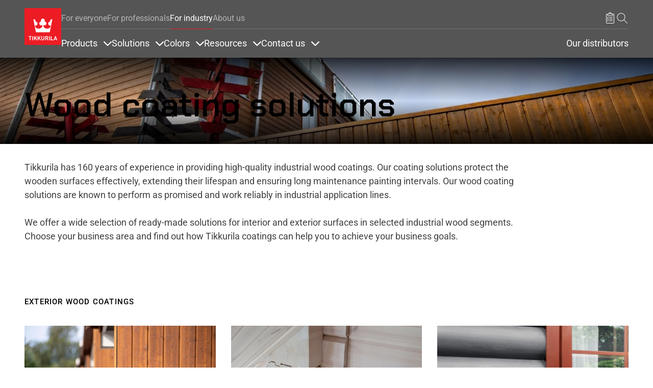

--- FILE ---
content_type: text/html; charset=UTF-8
request_url: https://tikkurila.com/industry/wood-solutions
body_size: 63389
content:

<!DOCTYPE html>
<html lang="en" dir="ltr" prefix="og: https://ogp.me/ns#">
<head>
  <meta charset="utf-8" />
<meta name="description" content="Tikkurila has 160 years of experience in providing high-quality industrial wood coatings. Our coating solutions protect the wooden surfaces effectively, extending their lifespan and ensuring long maintenance painting intervals. Our wood coating solutions are known to perform as promised and work reliably in industrial application lines. We offer a wide selection of ready-made solutions for interior and exterior surfaces in selected industrial wood segments. Choose your business area and find out how Tikkurila coatings can help you to achieve your business goals." />
<meta name="robots" content="index, follow" />
<link rel="canonical" href="https://tikkurila.com/industry/wood-solutions" />
<meta property="og:site_name" content="Tikkurila" />
<meta property="og:type" content="website" />
<meta property="og:url" content="https://tikkurila.com/industry/wood-solutions" />
<meta property="og:title" content="Wood coating solutions | Tikkurila" />
<meta property="og:image" content="https://tikkurila.com/sites/default/files/styles/thumbnail_800_auto/public/cumulus/tikk_industry_riksbyggen_1_low.jpg.webp?itok=tYKPKD9b" />
<meta property="og:image:url" content="https://tikkurila.com/sites/default/files/styles/thumbnail_800_auto/public/cumulus/tikk_industry_riksbyggen_1_low.jpg.webp?itok=tYKPKD9b" />
<meta property="og:image:secure_url" content="https://tikkurila.com/sites/default/files/styles/thumbnail_800_auto/public/cumulus/tikk_industry_riksbyggen_1_low.jpg.webp?itok=tYKPKD9b" />
<meta property="og:image:type" content="image/jpeg" />
<meta property="fb:app_id" content="674764096505929" />
<meta name="google-site-verification" content="lus8ZL3AsV_fvawCZ63TGNnNqkzQz1ikz_k7rsOwFOk" />
<script type="application/ld+json">{
    "@context": "http://schema.org/",
    "@type": "Organization",
    "name": "Tikkurila",
    "url": "https://tikkurila.com"
}</script>
<meta name="Generator" content="Drupal 11 (https://www.drupal.org)" />
<meta name="MobileOptimized" content="width" />
<meta name="HandheldFriendly" content="true" />
<meta name="viewport" content="width=device-width, initial-scale=1, shrink-to-fit=no" />
<meta http-equiv="x-ua-compatible" content="ie=edge" />
<link rel="preload" as="image" href="https://tikkurila.com/sites/default/files/styles/scale_crop_hero_image_1920x960/public/cumulus/tikk_industry_riksbyggen_1_low.jpg.webp?h=e5aec6c8&amp;itok=jYAZxx8u" />
<link rel="preload" as="image" href="https://tikkurila.com/sites/default/files/styles/scale_crop_hero_image_16x9_half/public/cumulus/tikk_industry_riksbyggen_1_low.jpg.webp?h=e5aec6c8&amp;itok=QSIZZCEf" />
<link rel="icon" href="/themes/custom/theme-tikkurila/favicon.ico" type="image/vnd.microsoft.icon" />
<link rel="alternate" hreflang="en" href="https://tikkurila.com/industry/wood-solutions" />
<link rel="alternate" hreflang="fi" href="https://tikkurila.fi/teollisuus/ratkaisut-puupinnoille" />
<link rel="alternate" hreflang="pl" href="https://tikkurila.pl/powloki-przemyslowe/rozwiazania-na-powierzchnie-drewniane" />
<link rel="alternate" hreflang="sv" href="https://tikkurila.se/industri/ytbehandlingslosningar/tra" />
<link rel="alternate" hreflang="lv" href="https://tikkurila.lv/industrialie-parklajumi/risinajumi-kokam" />
<link rel="alternate" hreflang="et" href="https://tikkurila.ee/toostusele/lahendused-puitpindadele" />
<link rel="alternate" hreflang="lt" href="https://tikkurila.lt/pramonei/sprendimai/medienos-dangu-sprendimai" />
</head-placeholder>
  <title>Wood coating solutions | Tikkurila</title>
      <link rel="preload" as="font" type="font/woff2" href="/themes/custom/theme-tikkurila/dist/fonts/TikkurilaConsumerSerif.woff2" crossorigin="anonymous">
  <link rel="preload" as="font" type="font/woff2" href="/themes/custom/theme-tikkurila/dist/fonts/RobotoRegularLatin.woff2" crossorigin="anonymous">
  <link rel="preload" as="font" type="font/woff2" href="/themes/custom/theme-tikkurila/dist/fonts/RobotoRegularLatinExt.woff2" crossorigin="anonymous">
  <link rel="preload" as="font" type="font/woff2" href="/themes/custom/theme-tikkurila/dist/fonts/RobotoRegularCyrillic.woff2" crossorigin="anonymous">
      <link rel="preload" as="font" type="font/woff2" href="/themes/custom/theme-tikkurila/dist/fonts/ChakraPetchLatin.woff2" crossorigin="anonymous">
    <link rel="preload" as="font" type="font/woff2" href="/themes/custom/theme-tikkurila/dist/fonts/ChakraPetchLatinExt.woff2" crossorigin="anonymous">
      <link rel="stylesheet" media="all" href="/sites/default/files/css/css_qbMDbmnQtyR5xJOcFW6bYSiJ8ScomcxFjOfDSxWNB8k.css?delta=0&amp;language=en&amp;theme=tikkurila_barrio&amp;include=eJxdj2EOgzAIRi_UtUdawJLaiaWBdtPbzxiN0T8kvAfkA0WaNYX6RlDNEhILAr-srZxLcvj0RSK5QZRC1F6BPXxgcbS0bXw62dG6CgppWx7tNBfxvdSOnG2k6Gy1RnNAMHItT1PXzHCPdONG4Uo2xPKUxxf7vW-mn4W9-lliZ_oDd-NgZw" />
<link rel="stylesheet" media="all" href="/sites/default/files/css/css_8VWQJbwUp0iuU4OfTFdJZnLa90CIEP2ocB413x5znkw.css?delta=1&amp;language=en&amp;theme=tikkurila_barrio&amp;include=eJxdj2EOgzAIRi_UtUdawJLaiaWBdtPbzxiN0T8kvAfkA0WaNYX6RlDNEhILAr-srZxLcvj0RSK5QZRC1F6BPXxgcbS0bXw62dG6CgppWx7tNBfxvdSOnG2k6Gy1RnNAMHItT1PXzHCPdONG4Uo2xPKUxxf7vW-mn4W9-lliZ_oDd-NgZw" />
<link rel="stylesheet" media="all" href="//cdn.jsdelivr.net/npm/bootstrap@5.3.3/dist/css/bootstrap.min.css" />
<link rel="stylesheet" media="all" href="/sites/default/files/css/css_twOJX39lmYSviE3qqqUfqj2hIWFkwJPonHTy6gnubxo.css?delta=3&amp;language=en&amp;theme=tikkurila_barrio&amp;include=eJxdj2EOgzAIRi_UtUdawJLaiaWBdtPbzxiN0T8kvAfkA0WaNYX6RlDNEhILAr-srZxLcvj0RSK5QZRC1F6BPXxgcbS0bXw62dG6CgppWx7tNBfxvdSOnG2k6Gy1RnNAMHItT1PXzHCPdONG4Uo2xPKUxxf7vW-mn4W9-lliZ_oDd-NgZw" />
<link rel="stylesheet" media="print" href="/sites/default/files/css/css_iaG7XLmZnNIyhzevzOLNTp_1dGCb_rTQtoXcIpyfxTc.css?delta=4&amp;language=en&amp;theme=tikkurila_barrio&amp;include=eJxdj2EOgzAIRi_UtUdawJLaiaWBdtPbzxiN0T8kvAfkA0WaNYX6RlDNEhILAr-srZxLcvj0RSK5QZRC1F6BPXxgcbS0bXw62dG6CgppWx7tNBfxvdSOnG2k6Gy1RnNAMHItT1PXzHCPdONG4Uo2xPKUxxf7vW-mn4W9-lliZ_oDd-NgZw" />
<link rel="stylesheet" media="all" href="/sites/default/files/css/css_jcd0DvH0nS9cJAyMnIMJQevXPpFY43I8QHi0Ed0-OeQ.css?delta=5&amp;language=en&amp;theme=tikkurila_barrio&amp;include=eJxdj2EOgzAIRi_UtUdawJLaiaWBdtPbzxiN0T8kvAfkA0WaNYX6RlDNEhILAr-srZxLcvj0RSK5QZRC1F6BPXxgcbS0bXw62dG6CgppWx7tNBfxvdSOnG2k6Gy1RnNAMHItT1PXzHCPdONG4Uo2xPKUxxf7vW-mn4W9-lliZ_oDd-NgZw" />
</css-placeholder>
  <script type="application/json" data-drupal-selector="drupal-settings-json">{"path":{"baseUrl":"\/","pathPrefix":"","currentPath":"node\/47231","currentPathIsAdmin":false,"isFront":false,"currentLanguage":"en"},"pluralDelimiter":"\u0003","suppressDeprecationErrors":true,"ajaxPageState":{"libraries":"[base64]","theme":"tikkurila_barrio","theme_token":null},"ajaxTrustedUrl":[],"gtag":{"tagId":"","consentMode":false,"otherIds":[],"events":[],"additionalConfigInfo":[]},"gtm":{"tagId":null,"settings":{"data_layer":"dataLayer","include_classes":false,"allowlist_classes":"","blocklist_classes":"","include_environment":false,"environment_id":"","environment_token":""},"tagIds":["GTM-WC7DRPW"]},"dataLayer":{"defaultLang":"en","languages":{"en":{"id":"en","name":"English","direction":"ltr","weight":0},"da":{"id":"da","name":"Danish","direction":"ltr","weight":1},"fi":{"id":"fi","name":"Finnish","direction":"ltr","weight":2},"pl":{"id":"pl","name":"Polish","direction":"ltr","weight":3},"ru":{"id":"ru","name":"Russian","direction":"ltr","weight":4},"sv":{"id":"sv","name":"Swedish","direction":"ltr","weight":5},"nb":{"id":"nb","name":"Norwegian Bokm\u00e5l","direction":"ltr","weight":6},"lv":{"id":"lv","name":"Latvian","direction":"ltr","weight":8},"et":{"id":"et","name":"Estonian","direction":"ltr","weight":10},"lt":{"id":"lt","name":"Lithuanian","direction":"ltr","weight":11},"kk":{"id":"kk","name":"Kazakh","direction":"ltr","weight":12}}},"sii_datalayer":{"environmentInfo":{"environment":false,"market":"EN","language":"English"},"pageInfo":{"targetGroup":"Industry","type":""},"taxonomyInfo":{"eventInfo":{"customerJourney":[],"customerRole":[],"campaignOrTopic":[],"contentType":[]}},"node_title":"Wood coating solutions"},"data":{"extlink":{"extTarget":true,"extTargetAppendNewWindowDisplay":true,"extTargetAppendNewWindowLabel":"(opens in a new window)","extTargetNoOverride":false,"extNofollow":false,"extTitleNoOverride":false,"extNoreferrer":false,"extFollowNoOverride":false,"extClass":"0","extLabel":"(link is external)","extImgClass":false,"extSubdomains":true,"extExclude":"","extInclude":"","extCssExclude":"","extCssInclude":"","extCssExplicit":"","extAlert":false,"extAlertText":"This link will take you to an external web site. We are not responsible for their content.","extHideIcons":false,"mailtoClass":"0","telClass":"","mailtoLabel":"(link sends email)","telLabel":"(link is a phone number)","extUseFontAwesome":false,"extIconPlacement":"append","extPreventOrphan":false,"extFaLinkClasses":"fa fa-external-link","extFaMailtoClasses":"fa fa-envelope-o","extAdditionalLinkClasses":"","extAdditionalMailtoClasses":"","extAdditionalTelClasses":"","extFaTelClasses":"fa fa-phone","allowedDomains":[],"extExcludeNoreferrer":""}},"tikkurilaBaseHeaderBreakpoint":{"tikkurila_base.header.header":"(min-width: 48em)"},"user":{"uid":0,"permissionsHash":"eeaac86405c3aa7fd7737d002fc258b492cf3fde1554e12efe9942153cda05c0"}}</script>
<script src="/sites/default/files/js/js_PzPA17cKfG-PXx5X-sUOLTyxDIlVYRaHAxRJW0KdYRY.js?scope=header&amp;delta=0&amp;language=en&amp;theme=tikkurila_barrio&amp;include=[base64]"></script>
<script src="/modules/contrib/google_tag/js/gtag.js?t8wapn"></script>
<script src="/modules/contrib/google_tag/js/gtm.js?t8wapn"></script>
</js-placeholder>
</head>
<body class="layout-one-sidebar layout-sidebar-second page-node-47231 path-full--industry-wood-solutions has-hero path-node node--type-page">
<svg class="icon-definitions">
        <symbol viewBox="0 0 24 24" id="icon-plus">
          <path d="M11.9101244,4.50805567 L12,4.5 C12.2454599,4.5 12.4496084,4.67687516 12.4919443,4.91012437 L12.5,5 L12.5,11.5 L19,11.5 C19.2454599,11.5 19.4496084,11.6768752 19.4919443,11.9101244 L19.5,12 C19.5,12.2454599 19.3231248,12.4496084 19.0898756,12.4919443 L19,12.5 L12.5,12.5 L12.5,19 C12.5,19.2454599 12.3231248,19.4496084 12.0898756,19.4919443 L12,19.5 C11.7545401,19.5 11.5503916,19.3231248 11.5080557,19.0898756 L11.5,19 L11.5,12.5 L5,12.5 C4.75454011,12.5 4.55039163,12.3231248 4.50805567,12.0898756 L4.5,12 C4.5,11.7545401 4.67687516,11.5503916 4.91012437,11.5080557 L5,11.5 L11.5,11.5 L11.5,5 C11.5,4.75454011 11.6768752,4.55039163 11.9101244,4.50805567 L12,4.5 L11.9101244,4.50805567 Z"></path>
        </symbol>
        <symbol viewBox="0 0 24 24" id="icon-minus">
          <path d="M5,12.5 L19,12.5 C19.2761424,12.5 19.5,12.2761424 19.5,12 C19.5,11.7238576 19.2761424,11.5 19,11.5 L5,11.5 C4.72385763,11.5 4.5,11.7238576 4.5,12 C4.5,12.2761424 4.72385763,12.5 5,12.5 Z"></path>
        </symbol>
        <symbol viewBox="0 0 24 24" id="icon-directions">
          <path d="M14.1213203,2.87867966 L21.1923882,9.94974747 C22.363961,11.1213203 22.363961,13.0208153 21.1923882,14.1923882 L14.1213203,21.263456 C12.9497475,22.4350288 11.0502525,22.4350288 9.87867966,21.263456 L2.80761184,14.1923882 C1.63603897,13.0208153 1.63603897,11.1213203 2.80761184,9.94974747 L9.87867966,2.87867966 C11.0502525,1.70710678 12.9497475,1.70710678 14.1213203,2.87867966 Z M10.5857864,3.58578644 L3.51471863,10.6568542 C2.73367004,11.4379028 2.73367004,12.7042328 3.51471863,13.4852814 L10.5857864,20.5563492 C11.366835,21.3373978 12.633165,21.3373978 13.4142136,20.5563492 L20.4852814,13.4852814 C21.26633,12.7042328 21.26633,11.4379028 20.4852814,10.6568542 L13.4142136,3.58578644 C12.633165,2.80473785 11.366835,2.80473785 10.5857864,3.58578644 Z M14,7.07106781 L18,11.0710678 L14,15.0710678 L14,12.0710678 L10,12.0710678 L10,15.0710678 L8,15.0710678 L8,11.0710678 C8,10.6067821 8.43112245,10.1424964 8.89303936,10.0785387 L9,10.0710678 L14,10.0710678 L14,7.07106781 Z"></path>
        </symbol>
        <symbol viewBox="0 0 24 24" id="icon-directions-alt">
          <path d="M14.1213203,2.87867966 L21.1923882,9.94974747 C22.363961,11.1213203 22.363961,13.0208153 21.1923882,14.1923882 L14.1213203,21.263456 C12.9497475,22.4350288 11.0502525,22.4350288 9.87867966,21.263456 L2.80761184,14.1923882 C1.63603897,13.0208153 1.63603897,11.1213203 2.80761184,9.94974747 L9.87867966,2.87867966 C11.0502525,1.70710678 12.9497475,1.70710678 14.1213203,2.87867966 Z M10.5857864,3.58578644 L3.51471863,10.6568542 C2.73367004,11.4379028 2.73367004,12.7042328 3.51471863,13.4852814 L10.5857864,20.5563492 C11.366835,21.3373978 12.633165,21.3373978 13.4142136,20.5563492 L20.4852814,13.4852814 C21.26633,12.7042328 21.26633,11.4379028 20.4852814,10.6568542 L13.4142136,3.58578644 C12.633165,2.80473785 11.366835,2.80473785 10.5857864,3.58578644 Z M18.4970114,11.9450308 L18.5,12 L18.4921465,12.088726 L18.4921465,12.088726 L18.4767587,12.1510116 L18.4767587,12.1510116 L18.4532624,12.2114048 L18.4532624,12.2114048 L18.422812,12.2670103 L18.422812,12.2670103 L18.3654113,12.3412864 L18.3654113,12.3412864 L14.3535534,16.3535534 C14.1582912,16.5488155 13.8417088,16.5488155 13.6464466,16.3535534 C13.4728803,16.179987 13.4535951,15.9105626 13.5885912,15.7156945 L13.6464466,15.6464466 L16.792,12.5 L10,12.5 C9.75454011,12.5 9.55039163,12.6768752 9.50805567,12.9101244 L9.5,13 L9.5,16 C9.5,16.2761424 9.27614237,16.5 9,16.5 C8.75454011,16.5 8.55039163,16.3231248 8.50805567,16.0898756 L8.5,16 L8.5,13 C8.5,12.2203039 9.09488808,11.5795513 9.85553999,11.5068666 L10,11.5 L16.792,11.5 L13.6464466,8.35355339 C13.4728803,8.17998704 13.4535951,7.91056264 13.5885912,7.7156945 L13.6464466,7.64644661 C13.820013,7.47288026 14.0894374,7.45359511 14.2843055,7.58859116 L14.3535534,7.64644661 L18.3824248,11.6778755 L18.3824248,11.6778755 L18.4317313,11.7476161 L18.4317313,11.7476161 L18.4691452,11.8266707 L18.4882655,11.8920225 L18.4882655,11.8920225 L18.4970114,11.9450308 Z"></path>
        </symbol>
        <symbol viewBox="0 0 24 24" id="icon-edit">
          <path d="M20.6923882,5.22182541 C21.6686989,6.19813614 21.6686989,7.78104858 20.6923882,8.75735931 L8.67157288,20.7781746 C8.59507445,20.854673 8.49582795,20.9042963 8.38873016,20.9195959 L3.43898269,21.6267027 C3.10899953,21.6738432 2.82615682,21.3910005 2.87329727,21.0610173 L3.58040405,16.1112698 C3.59570374,16.004172 3.64532698,15.9049255 3.72182541,15.8284271 L15.7426407,3.80761184 C16.7189514,2.83130112 18.3018639,2.83130112 19.2781746,3.80761184 L20.6923882,5.22182541 Z M7.87678485,19.9819724 L4.51732054,16.622508 L3.95752767,20.5424723 L7.87678485,19.9819724 Z M17.5104076,10.5251263 L13.9741666,6.98888525 L5.13603897,15.8270129 L8.67227998,19.3632539 L17.5104076,10.5251263 Z M18.9246212,9.1109127 L15.3883802,5.57467169 L14.6812734,6.28177847 L18.2175144,9.81801948 L18.9246212,9.1109127 Z M19.9852814,5.92893219 L18.5710678,4.51471863 C17.9852814,3.92893219 17.0355339,3.92893219 16.4497475,4.51471863 L16.095487,4.86756491 L19.631728,8.40380592 L19.9852814,8.05025253 C20.5710678,7.46446609 20.5710678,6.51471863 19.9852814,5.92893219 Z"></path>
        </symbol>
        <symbol viewBox="0 0 24 24" id="icon-arrow-left">
          <path d="M5.20710678,11.5 L19,11.5 C19.2761424,11.5 19.5,11.7238576 19.5,12 C19.5,12.2761424 19.2761424,12.5 19,12.5 L5.20710678,12.5 L9.35355339,16.6464466 C9.54881554,16.8417088 9.54881554,17.1582912 9.35355339,17.3535534 C9.15829124,17.5488155 8.84170876,17.5488155 8.64644661,17.3535534 L3.64644661,12.3535534 C3.45118446,12.1582912 3.45118446,11.8417088 3.64644661,11.6464466 L8.64644661,6.64644661 C8.84170876,6.45118446 9.15829124,6.45118446 9.35355339,6.64644661 C9.54881554,6.84170876 9.54881554,7.15829124 9.35355339,7.35355339 L5.20710678,11.5 Z"></path>
        </symbol>
        <symbol viewBox="0 0 24 24" id="icon-arrow-right">
          <path d="M18.7928932,11.5 L14.6464466,7.35355339 C14.4511845,7.15829124 14.4511845,6.84170876 14.6464466,6.64644661 C14.8417088,6.45118446 15.1582912,6.45118446 15.3535534,6.64644661 L20.3535534,11.6464466 C20.5488155,11.8417088 20.5488155,12.1582912 20.3535534,12.3535534 L15.3535534,17.3535534 C15.1582912,17.5488155 14.8417088,17.5488155 14.6464466,17.3535534 C14.4511845,17.1582912 14.4511845,16.8417088 14.6464466,16.6464466 L18.7928932,12.5 L5,12.5 C4.72385763,12.5 4.5,12.2761424 4.5,12 C4.5,11.7238576 4.72385763,11.5 5,11.5 L18.7928932,11.5 Z"></path>
        </symbol>
        <symbol viewBox="0 0 24 24" id="icon-arrow-up">
          <path d="M12,5.70710678 L7.85355339,9.85355339 C7.65829124,10.0488155 7.34170876,10.0488155 7.14644661,9.85355339 C6.95118446,9.65829124 6.95118446,9.34170876 7.14644661,9.14644661 L12.1464466,4.14644661 C12.3417088,3.95118446 12.6582912,3.95118446 12.8535534,4.14644661 L17.8535534,9.14644661 C18.0488155,9.34170876 18.0488155,9.65829124 17.8535534,9.85355339 C17.6582912,10.0488155 17.3417088,10.0488155 17.1464466,9.85355339 L13,5.70710678 L13,19.5 C13,19.7761424 12.7761424,20 12.5,20 C12.2238576,20 12,19.7761424 12,19.5 L12,5.70710678 Z"></path>
        </symbol>
        <symbol viewBox="0 0 24 24" id="icon-arrow-down">
          <path d="M13,18.2928932 L17.1464466,14.1464466 C17.3417088,13.9511845 17.6582912,13.9511845 17.8535534,14.1464466 C18.0488155,14.3417088 18.0488155,14.6582912 17.8535534,14.8535534 L12.8535534,19.8535534 C12.6582912,20.0488155 12.3417088,20.0488155 12.1464466,19.8535534 L7.14644661,14.8535534 C6.95118446,14.6582912 6.95118446,14.3417088 7.14644661,14.1464466 C7.34170876,13.9511845 7.65829124,13.9511845 7.85355339,14.1464466 L12,18.2928932 L12,4.5 C12,4.22385763 12.2238576,4 12.5,4 C12.7761424,4 13,4.22385763 13,4.5 L13,18.2928932 Z"></path>
        </symbol>
        <symbol viewBox="0 0 24 24" id="icon-bookmark">
          <path d="M7.20710678,21.5 C7.0195704,21.6875364 6.76521649,21.7928932 6.5,21.7928932 C5.94771525,21.7928932 5.5,21.345178 5.5,20.7928932 L5.5,4 C5.5,3.17157288 6.17157288,2.5 7,2.5 L17,2.5 C17.8284271,2.5 18.5,3.17157288 18.5,4 L18.5,20.7928932 C18.5,21.0581097 18.3946432,21.3124636 18.2071068,21.5 C17.8165825,21.8905243 17.1834175,21.8905243 16.7928932,21.5 L12,16.7071068 L7.20710678,21.5 Z M6.5,4 L6.5,20.7928932 L12,15.2928932 L17.5,20.7928932 L17.5,4 C17.5,3.72385763 17.2761424,3.5 17,3.5 L7,3.5 C6.72385763,3.5 6.5,3.72385763 6.5,4 Z"></path>
        </symbol>
        <symbol viewBox="0 0 24 24" id="icon-bookmark-filled">
          <path d="M12,16.7071068 L7.20710678,21.5 C7.0195704,21.6875364 6.76521649,21.7928932 6.5,21.7928932 C5.94771525,21.7928932 5.5,21.345178 5.5,20.7928932 L5.5,4 C5.5,3.17157288 6.17157288,2.5 7,2.5 L17,2.5 C17.8284271,2.5 18.5,3.17157288 18.5,4 L18.5,20.7928932 C18.5,21.0581097 18.3946432,21.3124636 18.2071068,21.5 C17.8165825,21.8905243 17.1834175,21.8905243 16.7928932,21.5 L12,16.7071068 Z"></path>
        </symbol>
        <symbol viewBox="0 0 24 24" id="icon-star">
          <path d="M12,18.1946636 L4.87029671,21.9429704 L6.23194887,14.0039292 L0.46389775,8.38146889 L8.43514836,7.22317838 L12,-2.3869795e-14 L15.5648516,7.22317838 L23.5361023,8.38146889 L17.7680511,14.0039292 L19.1297033,21.9429704 L12,18.1946636 Z M12,17.0648879 L17.8015723,20.1149549 L16.6935706,13.6548092 L21.3871411,9.07970869 L14.9007861,8.13718614 L12,2.25955146 L9.09921387,8.13718614 L2.61285889,9.07970869 L7.30642945,13.6548092 L6.19842774,20.1149549 L12,17.0648879 Z"></path>
        </symbol>
        <symbol viewBox="0 0 24 24" id="icon-star-filled">
          <polygon points="12 18.5 5.53436222 21.8991869 6.76918916 14.6995935 1.53837832 9.60081306 8.76718111 8.55040653 12 2 15.2328189 8.55040653 22.4616217 9.60081306 17.2308108 14.6995935 18.4656378 21.8991869"></polygon>
        </symbol>
        <symbol viewBox="0 0 24 24" id="icon-trash">
          <path d="M3.5,5.5 L8.5,5.5 L8.5,4 C8.5,3.17157288 9.17157288,2.5 10,2.5 L14,2.5 C14.8284271,2.5 15.5,3.17157288 15.5,4 L15.5,5.5 L20.5,5.5 C20.7761424,5.5 21,5.72385763 21,6 C21,6.27614237 20.7761424,6.5 20.5,6.5 L18.5,6.5 L18.5,20 C18.5,20.8284271 17.8284271,21.5 17,21.5 L7,21.5 C6.17157288,21.5 5.5,20.8284271 5.5,20 L5.5,6.5 L3.5,6.5 C3.22385763,6.5 3,6.27614237 3,6 C3,5.72385763 3.22385763,5.5 3.5,5.5 Z M9.5,5.5 L14.5,5.5 L14.5,4 C14.5,3.72385763 14.2761424,3.5 14,3.5 L10,3.5 C9.72385763,3.5 9.5,3.72385763 9.5,4 L9.5,5.5 L9.5,5.5 Z M6.5,6.5 L6.5,20 C6.5,20.2761424 6.72385763,20.5 7,20.5 L17,20.5 C17.2761424,20.5 17.5,20.2761424 17.5,20 L17.5,6.5 L6.5,6.5 L6.5,6.5 Z M8.5,9 C8.5,8.72385763 8.72385763,8.5 9,8.5 C9.27614237,8.5 9.5,8.72385763 9.5,9 L9.5,18 C9.5,18.2761424 9.27614237,18.5 9,18.5 C8.72385763,18.5 8.5,18.2761424 8.5,18 L8.5,9 Z M14.5,9 C14.5,8.72385763 14.7238576,8.5 15,8.5 C15.2761424,8.5 15.5,8.72385763 15.5,9 L15.5,18 C15.5,18.2761424 15.2761424,18.5 15,18.5 C14.7238576,18.5 14.5,18.2761424 14.5,18 L14.5,9 Z M11.5,9 C11.5,8.72385763 11.7238576,8.5 12,8.5 C12.2761424,8.5 12.5,8.72385763 12.5,9 L12.5,18 C12.5,18.2761424 12.2761424,18.5 12,18.5 C11.7238576,18.5 11.5,18.2761424 11.5,18 L11.5,9 Z"></path>
        </symbol>
        <symbol viewBox="0 0 24 24" id="icon-fullscreen">
          <path d="M5.5,5.5 L5.5,9 C5.5,9.27614237 5.27614237,9.5 5,9.5 C4.72385763,9.5 4.5,9.27614237 4.5,9 L4.5,5 C4.5,4.72385763 4.72385763,4.5 5,4.5 L9,4.5 C9.27614237,4.5 9.5,4.72385763 9.5,5 C9.5,5.27614237 9.27614237,5.5 9,5.5 L5.5,5.5 Z"></path>
          <path d="M18.5,5.5 L15,5.5 C14.7238576,5.5 14.5,5.27614237 14.5,5 C14.5,4.72385763 14.7238576,4.5 15,4.5 L19,4.5 C19.2761424,4.5 19.5,4.72385763 19.5,5 L19.5,9 C19.5,9.27614237 19.2761424,9.5 19,9.5 C18.7238576,9.5 18.5,9.27614237 18.5,9 L18.5,5.5 Z"></path>
          <path d="M9,18.5 C9.27614237,18.5 9.5,18.7238576 9.5,19 C9.5,19.2761424 9.27614237,19.5 9,19.5 L5,19.5 C4.72385763,19.5 4.5,19.2761424 4.5,19 L4.5,15 C4.5,14.7238576 4.72385763,14.5 5,14.5 C5.27614237,14.5 5.5,14.7238576 5.5,15 L5.5,18.5 L9,18.5 Z"></path>
          <path d="M18.5,15 C18.5,14.7238576 18.7238576,14.5 19,14.5 C19.2761424,14.5 19.5,14.7238576 19.5,15 L19.5,19 C19.5,19.2761424 19.2761424,19.5 19,19.5 L15,19.5 C14.7238576,19.5 14.5,19.2761424 14.5,19 C14.5,18.7238576 14.7238576,18.5 15,18.5 L18.5,18.5 L18.5,15 Z"></path>
        </symbol>
        <symbol viewBox="0 0 24 24" id="icon-list-old">
          <path d="M9.5,4 L19.5,4 C19.7761424,4 20,4.22385763 20,4.5 C20,4.77614237 19.7761424,5 19.5,5 L9.5,5 C9.22385763,5 9,4.77614237 9,4.5 C9,4.22385763 9.22385763,4 9.5,4 Z M9.5,11 L19.5,11 C19.7761424,11 20,11.2238576 20,11.5 C20,11.7761424 19.7761424,12 19.5,12 L9.5,12 C9.22385763,12 9,11.7761424 9,11.5 C9,11.2238576 9.22385763,11 9.5,11 Z M9.5,18 L19.5,18 C19.7761424,18 20,18.2238576 20,18.5 C20,18.7761424 19.7761424,19 19.5,19 L9.5,19 C9.22385763,19 9,18.7761424 9,18.5 C9,18.2238576 9.22385763,18 9.5,18 Z"></path>
          <path d="M6.14644661,3.14644661 C6.34170876,2.95118446 6.65829124,2.95118446 6.85355339,3.14644661 C7.04881554,3.34170876 7.04881554,3.65829124 6.85355339,3.85355339 L4.85355339,5.85355339 C4.65829124,6.04881554 4.34170876,6.04881554 4.14644661,5.85355339 L3.14644661,4.85355339 C2.95118446,4.65829124 2.95118446,4.34170876 3.14644661,4.14644661 C3.34170876,3.95118446 3.65829124,3.95118446 3.85355339,4.14644661 L4.5,4.79289322 L6.14644661,3.14644661 Z"></path>
          <path d="M6.14644661,10.1464466 C6.34170876,9.95118446 6.65829124,9.95118446 6.85355339,10.1464466 C7.04881554,10.3417088 7.04881554,10.6582912 6.85355339,10.8535534 L4.85355339,12.8535534 C4.65829124,13.0488155 4.34170876,13.0488155 4.14644661,12.8535534 L3.14644661,11.8535534 C2.95118446,11.6582912 2.95118446,11.3417088 3.14644661,11.1464466 C3.34170876,10.9511845 3.65829124,10.9511845 3.85355339,11.1464466 L4.5,11.7928932 L6.14644661,10.1464466 Z"></path>
          <path d="M6.14644661,17.1464466 C6.34170876,16.9511845 6.65829124,16.9511845 6.85355339,17.1464466 C7.04881554,17.3417088 7.04881554,17.6582912 6.85355339,17.8535534 L4.85355339,19.8535534 C4.65829124,20.0488155 4.34170876,20.0488155 4.14644661,19.8535534 L3.14644661,18.8535534 C2.95118446,18.6582912 2.95118446,18.3417088 3.14644661,18.1464466 C3.34170876,17.9511845 3.65829124,17.9511845 3.85355339,18.1464466 L4.5,18.7928932 L6.14644661,17.1464466 Z"></path>
        </symbol>
        <symbol viewBox="0 0 24 24" id="icon-list">
          <path d="M6.5,4 L7.5,4 L7.5,6 C7.5,6.27614237 7.72385763,6.5 8,6.5 L16,6.5 C16.2761424,6.5 16.5,6.27614237 16.5,6 L16.5,4 L17.5,4 L17.5,6 C17.5,6.82842712 16.8284271,7.5 16,7.5 L8,7.5 C7.17157288,7.5 6.5,6.82842712 6.5,6 L6.5,4 Z M10,3 L10,4 L6,4 C5.44771525,4 5,4.44771525 5,5 L5,20 C5,20.5522847 5.44771525,21 6,21 L18,21 C18.5522847,21 19,20.5522847 19,20 L19,5 C19,4.44771525 18.5522847,4 18,4 L14,4 L14,3 C14,1.8954305 13.1045695,1 12,1 C10.8954305,1 10,1.8954305 10,3 Z M12,1.42108547e-14 C13.6568542,1.42108547e-14 15,1.34314575 15,3 L18,3 C19.1045695,3 20,3.8954305 20,5 L20,20 C20,21.1045695 19.1045695,22 18,22 L6,22 C4.8954305,22 4,21.1045695 4,20 L4,5 C4,3.8954305 4.8954305,3 6,3 L9,3 C9,1.34314575 10.3431458,1.42108547e-14 12,1.42108547e-14 Z M10.5,10 L16.5,10 C16.7761424,10 17,10.2238576 17,10.5 C17,10.7761424 16.7761424,11 16.5,11 L10.5,11 C10.2238576,11 10,10.7761424 10,10.5 C10,10.2238576 10.2238576,10 10.5,10 Z M10.5,13 L16.5,13 C16.7761424,13 17,13.2238576 17,13.5 C17,13.7761424 16.7761424,14 16.5,14 L10.5,14 C10.2238576,14 10,13.7761424 10,13.5 C10,13.2238576 10.2238576,13 10.5,13 Z M10.5,16 L16.5,16 C16.7761424,16 17,16.2238576 17,16.5 C17,16.7761424 16.7761424,17 16.5,17 L10.5,17 C10.2238576,17 10,16.7761424 10,16.5 C10,16.2238576 10.2238576,16 10.5,16 Z M7.5,11.5 C6.94771525,11.5 6.5,11.0522847 6.5,10.5 C6.5,9.94771525 6.94771525,9.5 7.5,9.5 C8.05228475,9.5 8.5,9.94771525 8.5,10.5 C8.5,11.0522847 8.05228475,11.5 7.5,11.5 Z M7.5,14.5 C6.94771525,14.5 6.5,14.0522847 6.5,13.5 C6.5,12.9477153 6.94771525,12.5 7.5,12.5 C8.05228475,12.5 8.5,12.9477153 8.5,13.5 C8.5,14.0522847 8.05228475,14.5 7.5,14.5 Z M7.5,17.5 C6.94771525,17.5 6.5,17.0522847 6.5,16.5 C6.5,15.9477153 6.94771525,15.5 7.5,15.5 C8.05228475,15.5 8.5,15.9477153 8.5,16.5 C8.5,17.0522847 8.05228475,17.5 7.5,17.5 Z M12,4 C11.4477153,4 11,3.55228475 11,3 C11,2.44771525 11.4477153,2 12,2 C12.5522847,2 13,2.44771525 13,3 C13,3.55228475 12.5522847,4 12,4 Z"></path>
        </symbol>
        <symbol viewBox="0 0 24 24" id="icon-list-filled">
          <path d="M9,3 C9,1.34314575 10.3431458,1.42108547e-14 12,1.42108547e-14 C13.6568542,1.42108547e-14 15,1.34314575 15,3 L16.5,3 L16.5,6 C16.5,6.24545989 16.3231248,6.44960837 16.0898756,6.49194433 L16,6.5 L8,6.5 C7.75454011,6.5 7.55039163,6.32312484 7.50805567,6.08987563 L7.5,6 L7.5,3 L9,3 Z M7.5,15.5 C6.94771525,15.5 6.5,15.9477153 6.5,16.5 C6.5,17.0522847 6.94771525,17.5 7.5,17.5 C8.05228475,17.5 8.5,17.0522847 8.5,16.5 C8.5,15.9477153 8.05228475,15.5 7.5,15.5 Z M16.5,16 L10.5,16 C10.2238576,16 10,16.2238576 10,16.5 C10,16.7454599 10.1768752,16.9496084 10.4101244,16.9919443 L10.5,17 L16.5,17 C16.7761424,17 17,16.7761424 17,16.5 C17,16.2545401 16.8231248,16.0503916 16.5898756,16.0080557 L16.5,16 Z M7.5,12.5 C6.94771525,12.5 6.5,12.9477153 6.5,13.5 C6.5,14.0522847 6.94771525,14.5 7.5,14.5 C8.05228475,14.5 8.5,14.0522847 8.5,13.5 C8.5,12.9477153 8.05228475,12.5 7.5,12.5 Z M16.5,13 L10.5,13 C10.2238576,13 10,13.2238576 10,13.5 C10,13.7454599 10.1768752,13.9496084 10.4101244,13.9919443 L10.5,14 L16.5,14 C16.7761424,14 17,13.7761424 17,13.5 C17,13.2545401 16.8231248,13.0503916 16.5898756,13.0080557 L16.5,13 Z M7.5,9.5 C6.94771525,9.5 6.5,9.94771525 6.5,10.5 C6.5,11.0522847 6.94771525,11.5 7.5,11.5 C8.05228475,11.5 8.5,11.0522847 8.5,10.5 C8.5,9.94771525 8.05228475,9.5 7.5,9.5 Z M16.5,10 L10.5,10 C10.2238576,10 10,10.2238576 10,10.5 C10,10.7454599 10.1768752,10.9496084 10.4101244,10.9919443 L10.5,11 L16.5,11 C16.7761424,11 17,10.7761424 17,10.5 C17,10.2545401 16.8231248,10.0503916 16.5898756,10.0080557 L16.5,10 Z M12,2 C11.4477153,2 11,2.44771525 11,3 C11,3.55228475 11.4477153,4 12,4 C12.5522847,4 13,3.55228475 13,3 C13,2.44771525 12.5522847,2 12,2 Z M18,3 C19.1045695,3 20,3.8954305 20,5 L20,20 C20,21.1045695 19.1045695,22 18,22 L6,22 C4.8954305,22 4,21.1045695 4,20 L4,5 C4,3.8954305 4.8954305,3 6,3 L6.5,3 L6.5,6 C6.5,6.77969612 7.09488808,7.42044868 7.85553999,7.49313342 L8,7.5 L16,7.5 C16.7796961,7.5 17.4204487,6.90511192 17.4931334,6.14446001 L17.5,6 L17.5,3 L18,3 Z"></path>
        </symbol>
        <symbol viewBox="0 0 24 24" id="icon-globe">
          <path d="M12.5,11.5 L15.9919086,11.5 C15.9504511,10.2227097 15.7516178,9.03565825 15.4401485,8 L12.5,8 L12.5,11.5 Z M11.5,11.5 L11.5,8 L8.55985146,8 C8.24838219,9.03565825 8.04954892,10.2227097 8.0080914,11.5 L11.5,11.5 Z M12.5,4.06897363 L12.5,7 L15.0857519,7 C14.4331663,5.42163238 13.4973544,4.3436175 12.5,4.06897363 Z M11.5,4.06897363 C10.5026456,4.3436175 9.56683369,5.42163238 8.91424814,7 L11.5,7 L11.5,4.06897363 Z M12.5,12.5 L12.5,16 L15.4401485,16 C15.7516178,14.9643417 15.9504511,13.7772903 15.9919086,12.5 L12.5,12.5 Z M11.5,12.5 L8.0080914,12.5 C8.04954892,13.7772903 8.24838219,14.9643417 8.55985146,16 L11.5,16 L11.5,12.5 Z M11.5,17 L8.91424814,17 C9.56683369,18.5783676 10.5026456,19.6563825 11.5,19.9310264 L11.5,17 Z M12.5,17 L12.5,19.9310264 C13.4973544,19.6563825 14.4331663,18.5783676 15.0857519,17 L12.5,17 Z M18.245371,7 C17.3407477,5.87152009 16.1366018,4.99349116 14.7534931,4.48647277 C15.3093303,5.14778661 15.7874846,6.00358562 16.1580283,7 L18.245371,7 Z M18.9297424,8 L16.4802669,8 C16.774095,9.06425712 16.9543292,10.2480568 16.9924143,11.5 L19.984629,11.5 C19.9063423,10.230489 19.5319796,9.04108846 18.9297424,8 Z M5.75462905,7 L7.84197169,7 C8.21251541,6.00358562 8.69066972,5.14778661 9.24650693,4.48647277 C7.86339815,4.99349116 6.65925233,5.87152009 5.75462905,7 Z M5.07025756,8 C4.46802041,9.04108846 4.09365772,10.230489 4.01537099,11.5 L7.00758566,11.5 C7.04567084,10.2480568 7.22590498,9.06425712 7.51973314,8 L5.07025756,8 Z M16.9924143,12.5 C16.9543292,13.7519432 16.774095,14.9357429 16.4802669,16 L18.9297424,16 C19.5319796,14.9589115 19.9063423,13.769511 19.984629,12.5 L16.9924143,12.5 Z M7.00758566,12.5 L4.01537099,12.5 C4.09365772,13.769511 4.46802041,14.9589115 5.07025756,16 L7.51973314,16 C7.22590498,14.9357429 7.04567084,13.7519432 7.00758566,12.5 Z M14.7534931,19.5135272 C16.1366018,19.0065088 17.3407477,18.1284799 18.245371,17 L16.1580283,17 C15.7874846,17.9964144 15.3093303,18.8522134 14.7534931,19.5135272 Z M9.24650693,19.5135272 C8.69066972,18.8522134 8.21251541,17.9964144 7.84197169,17 L5.75462905,17 C6.65925233,18.1284799 7.86339815,19.0065088 9.24650693,19.5135272 Z M12,21 C7.02943725,21 3,16.9705627 3,12 C3,7.02943725 7.02943725,3 12,3 C16.9705627,3 21,7.02943725 21,12 C21,16.9705627 16.9705627,21 12,21 Z"></path>
        </symbol>
        <symbol viewBox="0 0 24 24" id="icon-tag">
          <path d="M3.5,6 C3.5,5.17157288 4.17157288,4.5 5,4.5 L11.5857864,4.5 C11.9836112,4.5 12.365142,4.65803526 12.6464466,4.93933983 L20.6464466,12.9393398 C21.232233,13.5251263 21.232233,14.4748737 20.6464466,15.0606602 L14.0606602,21.6464466 C13.4748737,22.232233 12.5251263,22.232233 11.9393398,21.6464466 L3.93933983,13.6464466 C3.65803526,13.365142 3.5,12.9836112 3.5,12.5857864 L3.5,6 Z M4.5,6 L4.5,12.5857864 C4.5,12.7183947 4.55267842,12.8455716 4.64644661,12.9393398 L12.6464466,20.9393398 C12.8417088,21.134602 13.1582912,21.134602 13.3535534,20.9393398 L19.9393398,14.3535534 C20.134602,14.1582912 20.134602,13.8417088 19.9393398,13.6464466 L11.9393398,5.64644661 C11.8455716,5.55267842 11.7183947,5.5 11.5857864,5.5 L5,5.5 C4.72385763,5.5 4.5,5.72385763 4.5,6 Z"></path>
          <circle id="Oval" cx="7.5" cy="8.5" r="1.5"></circle>
        </symbol>
        <symbol viewBox="0 0 24 24" id="icon-check">
          <path d="M17.6237117,7.6707477 C17.8055527,7.46292938 18.121434,7.44187063 18.3292523,7.62371165 C18.5370706,7.80555268 18.5581294,8.12143399 18.3762883,8.3292523 L11.3762883,16.3292523 C11.1858277,16.5469216 10.8509646,16.5580713 10.6464466,16.3535534 L6.64644661,12.3535534 C6.45118446,12.1582912 6.45118446,11.8417088 6.64644661,11.6464466 C6.84170876,11.4511845 7.15829124,11.4511845 7.35355339,11.6464466 L10.975645,15.2685382 L17.6237117,7.6707477 Z"></path>
        </symbol>
        <symbol viewBox="0 0 24 24" id="icon-external-link">
          <path d="M7,7.5 L10,7.5 C10.2761424,7.5 10.5,7.72385763 10.5,8 C10.5,8.24545989 10.3231248,8.44960837 10.0898756,8.49194433 L10,8.5 L7,8.5 C6.75454011,8.5 6.55039163,8.67687516 6.50805567,8.91012437 L6.5,9 L6.5,19 C6.5,19.2454599 6.67687516,19.4496084 6.91012437,19.4919443 L7,19.5 L17,19.5 C17.2454599,19.5 17.4496084,19.3231248 17.4919443,19.0898756 L17.5,19 L17.5,16 C17.5,15.7238576 17.7238576,15.5 18,15.5 C18.2454599,15.5 18.4496084,15.6768752 18.4919443,15.9101244 L18.5,16 L18.5,19 C18.5,19.7796961 17.9051119,20.4204487 17.14446,20.4931334 L17,20.5 L7,20.5 C6.22030388,20.5 5.57955132,19.9051119 5.50686658,19.14446 L5.5,19 L5.5,9 C5.5,8.22030388 6.09488808,7.57955132 6.85553999,7.50686658 L7,7.5 Z M14,5.5 L20.0423819,5.50178287 L20.0423819,5.50178287 L20.1281458,5.51660826 L20.1281458,5.51660826 L20.1910366,5.53779224 L20.1910366,5.53779224 L20.2670103,5.57718801 L20.2670103,5.57718801 L20.3221372,5.61758372 L20.3221372,5.61758372 L20.3535534,5.64644661 L20.391039,5.68833775 L20.391039,5.68833775 L20.4332526,5.75023485 L20.4332526,5.75023485 L20.4623894,5.8094049 L20.4623894,5.8094049 L20.4833892,5.87186086 L20.4833892,5.87186086 L20.4889143,5.89501295 C20.4961748,5.92869933 20.5,5.96390296 20.5,6 L20.4945381,5.92608223 L20.4982188,5.95770358 L20.4982188,5.95770358 L20.5,12 C20.5,12.2761424 20.2761424,12.5 20,12.5 C19.7545401,12.5 19.5503916,12.3231248 19.5080557,12.0898756 L19.5,12 L19.499,7.207 L12.3535534,14.3535534 C12.1582912,14.5488155 11.8417088,14.5488155 11.6464466,14.3535534 C11.4728803,14.179987 11.4535951,13.9105626 11.5885912,13.7156945 L11.6464466,13.6464466 L18.792,6.5 L14,6.5 C13.7545401,6.5 13.5503916,6.32312484 13.5080557,6.08987563 L13.5,6 C13.5,5.72385763 13.7238576,5.5 14,5.5 Z"></path>
        </symbol>
        <symbol viewBox="0 0 24 24" id="icon-phone">
          <path d="M9,3.5 C8.17157288,3.5 7.5,4.17157288 7.5,5 L7.5,19 C7.5,19.8284271 8.17157288,20.5 9,20.5 L15,20.5 C15.8284271,20.5 16.5,19.8284271 16.5,19 L16.5,5 C16.5,4.17157288 15.8284271,3.5 15,3.5 L9,3.5 Z M9,2.5 L15,2.5 C16.3807119,2.5 17.5,3.61928813 17.5,5 L17.5,19 C17.5,20.3807119 16.3807119,21.5 15,21.5 L9,21.5 C7.61928813,21.5 6.5,20.3807119 6.5,19 L6.5,5 C6.5,3.61928813 7.61928813,2.5 9,2.5 Z"></path>
          <circle id="Oval" cx="12" cy="18" r="1"></circle>
          <rect id="Rectangle" x="10" y="5" width="4" height="1" rx="0.5"></rect>
        </symbol>
        <symbol viewBox="0 0 24 24" id="icon-oldphone">
          <path d="M10.2500853,7.57380839 C10.5050601,7.95627056 10.4473649,8.49981534 10.1233682,8.82381199 L9.28152912,9.66565112 C9.23111265,9.71606759 9.18696616,9.84594961 9.19585307,9.88826871 L9.20552493,10.022651 L9.20616866,10.0093819 C9.2041366,10.0735792 9.24880781,10.2649782 9.40982668,10.5911932 C9.70139913,11.1819024 10.2480448,11.9116481 11.1166622,12.7802655 C11.9852796,13.6488829 12.7150254,14.1955286 13.3057345,14.487101 C13.6319495,14.6481199 13.8233485,14.6927911 13.8875458,14.690759 L13.8742767,14.6914028 L13.9872218,14.6970589 C14.0429218,14.7062403 14.1879881,14.6586871 14.2312766,14.6153986 L15.0731157,13.7735595 C15.4004146,13.4462606 15.9337541,13.3872656 16.3231193,13.6468424 L19.8999342,16.0313857 C20.2517627,16.265938 20.4621285,16.7405848 20.3897525,17.0825138 C20.3626033,17.7673803 19.9672939,18.7788764 18.8948368,19.8513333 C17.2727271,21.4734426 11.9118961,19.2323536 8.28823512,15.6086926 C4.66514958,11.985607 2.42443687,6.62491855 4.04541245,5.00227295 C5.11718572,3.92939547 6.12896278,3.53409847 6.75218822,3.51345858 C7.16594788,3.44482087 7.62998043,3.6436511 7.86554203,3.9969935 L10.2500853,7.57380839 Z M7.03349173,4.55169369 C7.01701641,4.52698071 6.94334545,4.49541393 6.85369115,4.50633035 C6.76564595,4.50979801 6.56732048,4.54831112 6.28716192,4.65776788 C5.79365875,4.85057747 5.27358793,5.18777437 4.7528832,5.70901557 C3.69399484,6.76899485 5.7273453,11.6335892 8.9953419,14.9015858 C12.2637497,18.1699936 17.1283305,20.2036258 18.1877301,19.1442264 C18.708935,18.6230216 19.0461569,18.1027329 19.2390251,17.6092323 C19.3485074,17.329095 19.3870504,17.1308651 19.3993337,16.9672919 C19.4018557,16.9543188 19.3684296,16.8788997 19.345234,16.863436 L15.7769486,14.484579 L15.7684191,14.4788927 C15.7736428,14.4823752 15.7751891,14.4843891 15.7759734,14.4849154 L14.9383834,15.3225054 C14.6809097,15.579979 14.2425196,15.7315359 13.8762758,15.6908551 C13.1770138,15.6884377 12.0257251,15.1035419 10.4095555,13.4873722 C8.8011226,11.8789394 8.21411361,10.7309472 8.20614738,10.0307253 C8.15311353,9.65621609 8.30961674,9.22334993 8.57442234,8.95854434 L9.41167654,8.12129013 C9.4132126,8.12235245 9.41534758,8.12447747 9.41803499,8.12850858 L9.41260423,8.12036244 L9.41626146,8.11670521 C9.41469522,8.11827145 9.41338607,8.11929363 9.41232458,8.11994296 L7.03349173,4.55169369 Z"></path>
        </symbol>
        <symbol viewBox="0 0 24 24" id="icon-message">
          <path d="M4.26565237,21.8688392 C3.83114702,22.1102311 3.28322405,21.9536817 3.04183219,21.5191763 C2.90661046,21.2757772 2.89166088,20.9834958 3.00134321,20.7275703 L4.79527363,16.5417327 C3.32722957,15.0155245 2.5,13.0665641 2.5,11 C2.5,6.29160388 6.76555437,2.5 12,2.5 C17.2344456,2.5 21.5,6.29160388 21.5,11 C21.5,15.7083961 17.2344456,19.5 12,19.5 C11.0413768,19.5 10.1014801,19.3728939 9.20317548,19.1257709 L4.26565237,21.8688392 Z M9.08251035,18.0488481 L9.28407882,18.1088186 C10.1512547,18.3668198 11.0650634,18.5 12,18.5 C16.7066799,18.5 20.5,15.1281599 20.5,11 C20.5,6.87184012 16.7066799,3.5 12,3.5 C7.29332013,3.5 3.5,6.87184012 3.5,11 C3.5,12.9000563 4.30443036,14.691231 5.73480484,16.0673083 L5.98387402,16.3069228 L4.03571717,20.8526221 L9.08251035,18.0488481 Z"></path>
        <symbol viewBox="0 0 24 24" id="icon-download">
          <path d="M6,21 C5.72385763,21 5.5,20.7761424 5.5,20.5 C5.5,20.2238576 5.72385763,20 6,20 L18,20 C18.2761424,20 18.5,20.2238576 18.5,20.5 C18.5,20.7761424 18.2761424,21 18,21 L6,21 Z"></path>
          <path d="M12.5,15.7928932 L15.6464466,12.6464466 C16.1178511,12.1750421 16.8249579,12.8821489 16.3535534,13.3535534 L12.3535534,17.3535534 C12.1582912,17.5488155 11.8417088,17.5488155 11.6464466,17.3535534 L7.64644661,13.3535534 C7.17504209,12.8821489 7.88214887,12.1750421 8.35355339,12.6464466 L11.5,15.7928932 L11.5,6 C11.5,5.72385763 11.7238576,5.5 12,5.5 C12.2761424,5.5 12.5,5.72385763 12.5,6 L12.5,15.7928932 Z"></path>
        </symbol>
          <symbol viewBox="0 0 19.5 23.67" id="icon-download-color">
          <path fill="currentColor" d="m15.8,3.47h-2.3c-.3,0-.5.2-.5.5s.2.5.5.5h2.3c1.4,0,2.6,1.2,2.6,2.6v13c0,1.4-1.2,2.6-2.6,2.6H3.6c-1.4,0-2.6-1.2-2.6-2.6V7.07c0-1.4,1.2-2.6,2.6-2.6h2.3c.3,0,.5-.2.5-.5s-.3-.5-.5-.5h-2.3c-2,0-3.6,1.6-3.6,3.6v13c0,2,1.6,3.6,3.6,3.6h12.3c2,0,3.6-1.6,3.6-3.6V7.07c-.1-2-1.7-3.6-3.7-3.6Z"/>
          <path fill="currentColor" d="m5.44,10.9c-.2-.2-.5-.2-.7,0-.2.2-.2.5,0,.7,0,0,4.52,4.54,4.6,4.6.07.06.22.19.45.19s.33-.12.43-.21,4.52-4.58,4.52-4.58c.2-.2.2-.5,0-.7-.2-.2-.5-.2-.7,0l-3.7,3.7V.5c0-.32-.32-.5-.62-.5s-.58.2-.58.5v14.1l-3.7-3.7Z"/>
        </symbol>
          <symbol viewBox="0 0 24 24" id="icon-upload">
          <path d="M6,21 C5.72385763,21 5.5,20.7761424 5.5,20.5 C5.5,20.2238576 5.72385763,20 6,20 L18,20 C18.2761424,20 18.5,20.2238576 18.5,20.5 C18.5,20.7761424 18.2761424,21 18,21 L6,21 Z M11.5,7.20710678 L8.35355339,10.3535534 C8.15829124,10.5488155 7.84170876,10.5488155 7.64644661,10.3535534 C7.45118446,10.1582912 7.45118446,9.84170876 7.64644661,9.64644661 L11.6464466,5.64644661 C11.8417088,5.45118446 12.1582912,5.45118446 12.3535534,5.64644661 L16.3535534,9.64644661 C16.5488155,9.84170876 16.5488155,10.1582912 16.3535534,10.3535534 C16.1582912,10.5488155 15.8417088,10.5488155 15.6464466,10.3535534 L12.5,7.20710678 L12.5,17 C12.5,17.2761424 12.2761424,17.5 12,17.5 C11.7238576,17.5 11.5,17.2761424 11.5,17 L11.5,7.20710678 Z"></path>
        </symbol>
        <symbol viewBox="0 0 24 24" id="icon-chevron-up">
          <path d="M12,9.70710678 L7.35355339,14.3535534 C7.15829124,14.5488155 6.84170876,14.5488155 6.64644661,14.3535534 C6.45118446,14.1582912 6.45118446,13.8417088 6.64644661,13.6464466 L11.6464466,8.64644661 C11.8417088,8.45118446 12.1582912,8.45118446 12.3535534,8.64644661 L17.3535534,13.6464466 C17.5488155,13.8417088 17.5488155,14.1582912 17.3535534,14.3535534 C17.1582912,14.5488155 16.8417088,14.5488155 16.6464466,14.3535534 L12,9.70710678 Z"></path>
        </symbol>
        <symbol viewBox="0 0 24 24" id="icon-chevron-right">
          <path fill="currentColor" d="M9.64644661,7.35355339 C9.45118446,7.15829124 9.45118446,6.84170876 9.64644661,6.64644661 C9.84170876,6.45118446 10.1582912,6.45118446 10.3535534,6.64644661 L15.3535534,11.6464466 C15.5488155,11.8417088 15.5488155,12.1582912 15.3535534,12.3535534 L10.3535534,17.3535534 C10.1582912,17.5488155 9.84170876,17.5488155 9.64644661,17.3535534 C9.45118446,17.1582912 9.45118446,16.8417088 9.64644661,16.6464466 L14.2928932,12 L9.64644661,7.35355339 Z">
        </symbol>
        <symbol viewBox="0 0 24 24" id="icon-chevron-down">
          <path d="M16.6464466,9.64644661 C16.8417088,9.45118446 17.1582912,9.45118446 17.3535534,9.64644661 C17.5488155,9.84170876 17.5488155,10.1582912 17.3535534,10.3535534 L12.3535534,15.3535534 C12.1582912,15.5488155 11.8417088,15.5488155 11.6464466,15.3535534 L6.64644661,10.3535534 C6.45118446,10.1582912 6.45118446,9.84170876 6.64644661,9.64644661 C6.84170876,9.45118446 7.15829124,9.45118446 7.35355339,9.64644661 L12,14.2928932 L16.6464466,9.64644661 Z"></path>
        </symbol>
        <symbol viewBox="0 0 24 24" id="icon-chevron-left">
          <path fill="currentColor" d="M9.70710678,12 L14.3535534,16.6464466 C14.5488155,16.8417088 14.5488155,17.1582912 14.3535534,17.3535534 C14.1582912,17.5488155 13.8417088,17.5488155 13.6464466,17.3535534 L8.64644661,12.3535534 C8.45118446,12.1582912 8.45118446,11.8417088 8.64644661,11.6464466 L13.6464466,6.64644661 C13.8417088,6.45118446 14.1582912,6.45118446 14.3535534,6.64644661 C14.5488155,6.84170876 14.5488155,7.15829124 14.3535534,7.35355339 L9.70710678,12 Z"></path>
        </symbol>
        <symbol viewBox="0 0 24 24" id="icon-large-arrow-right">
          <path d="M17.2566983,11.9999982 L6.66366537,2.36996827 C6.45933656,2.18421481 6.44427826,1.86799065 6.63003173,1.66366184 C6.81578519,1.45933303 7.13200935,1.44427474 7.33633816,1.6300282 L18.3363382,11.6300282 C18.5545563,11.8284083 18.5545563,12.1715881 18.3363382,12.3699683 L7.33633816,22.3699683 C7.13200935,22.5557217 6.81578519,22.5406634 6.63003173,22.3363346 C6.44427826,22.1320058 6.45933656,21.8157817 6.66366537,21.6300282 L17.2566983,11.9999982 Z"></path>
        </symbol>
        <symbol viewBox="0 0 24 24" id="icon-large-arrow-left">
          <path d="M16.3535534,2.35355339 L6.70710678,12 L16.3535534,21.6464466 C16.5488155,21.8417088 16.5488155,22.1582912 16.3535534,22.3535534 C16.1582912,22.5488155 15.8417088,22.5488155 15.6464466,22.3535534 L5.64644661,12.3535534 C5.45118446,12.1582912 5.45118446,11.8417088 5.64644661,11.6464466 L15.6464466,1.64644661 C15.8417088,1.45118446 16.1582912,1.45118446 16.3535534,1.64644661 C16.5488155,1.84170876 16.5488155,2.15829124 16.3535534,2.35355339 Z"></path>
        </symbol>
        <symbol viewBox="0 0 24 24" id="icon-map">
          <path d="M12,21.7928932 C10.401634,21.7928932 4.5,12.4826623 4.5,9 C4.5,4.85786438 7.85786438,1.5 12,1.5 C16.1421356,1.5 19.5,4.85786438 19.5,9 C19.5,12.4826623 13.598366,21.7928932 12,21.7928932 Z M12,20.7928932 C12.1679055,20.7928932 13.9550565,18.6118534 15.4024436,16.3285012 C17.2869553,13.3555553 18.5,10.6069556 18.5,9 C18.5,5.41014913 15.5898509,2.5 12,2.5 C8.41014913,2.5 5.5,5.41014913 5.5,9 C5.5,10.6069556 6.71304475,13.3555553 8.59755635,16.3285012 C10.0449435,18.6118534 11.8320945,20.7928932 12,20.7928932 Z"></path>
          <path d="M12,12.5 C10.0670034,12.5 8.5,10.9329966 8.5,9 C8.5,7.06700338 10.0670034,5.5 12,5.5 C13.9329966,5.5 15.5,7.06700338 15.5,9 C15.5,10.9329966 13.9329966,12.5 12,12.5 Z M12,11.5 C13.3807119,11.5 14.5,10.3807119 14.5,9 C14.5,7.61928813 13.3807119,6.5 12,6.5 C10.6192881,6.5 9.5,7.61928813 9.5,9 C9.5,10.3807119 10.6192881,11.5 12,11.5 Z"></path>
        </symbol>
        <symbol viewBox="0 0 24 24" id="icon-cart">
          <path d="M3.6096118,4.5 L1,4.5 C0.723857625,4.5 0.5,4.27614237 0.5,4 C0.5,3.72385763 0.723857625,3.5 1,3.5 L4,3.5 C4.22943382,3.5 4.42942537,3.65614869 4.48507125,3.87873219 L7.3903882,15.5 L18.6279847,15.5 L21.3279847,6.5 L8,6.5 C7.72385763,6.5 7.5,6.27614237 7.5,6 C7.5,5.72385763 7.72385763,5.5 8,5.5 L22,5.5 C22.3349313,5.5 22.5751549,5.82286798 22.4789131,6.14367394 L19.4789131,16.1436739 C19.4154655,16.3551659 19.2208041,16.5 19,16.5 L7,16.5 C6.77056618,16.5 6.57057463,16.3438513 6.51492875,16.1212678 L3.6096118,4.5 Z M16.5,21.5 C15.3954305,21.5 14.5,20.6045695 14.5,19.5 C14.5,18.3954305 15.3954305,17.5 16.5,17.5 C17.6045695,17.5 18.5,18.3954305 18.5,19.5 C18.5,20.6045695 17.6045695,21.5 16.5,21.5 Z M16.5,20.5 C17.0522847,20.5 17.5,20.0522847 17.5,19.5 C17.5,18.9477153 17.0522847,18.5 16.5,18.5 C15.9477153,18.5 15.5,18.9477153 15.5,19.5 C15.5,20.0522847 15.9477153,20.5 16.5,20.5 Z M8.5,21.5 C7.3954305,21.5 6.5,20.6045695 6.5,19.5 C6.5,18.3954305 7.3954305,17.5 8.5,17.5 C9.6045695,17.5 10.5,18.3954305 10.5,19.5 C10.5,20.6045695 9.6045695,21.5 8.5,21.5 Z M8.5,20.5 C9.05228475,20.5 9.5,20.0522847 9.5,19.5 C9.5,18.9477153 9.05228475,18.5 8.5,18.5 C7.94771525,18.5 7.5,18.9477153 7.5,19.5 C7.5,20.0522847 7.94771525,20.5 8.5,20.5 Z"></path>
        </symbol>
        <symbol viewBox="0 0 24 24" id="icon-search">
          <path d="M15.4994165,14.7923098 L22.3535534,21.6464466 L21.6464466,22.3535534 L14.7923098,15.4994165 C13.3819612,16.7444908 11.5292099,17.5 9.5,17.5 C5.081722,17.5 1.5,13.918278 1.5,9.5 C1.5,5.081722 5.081722,1.5 9.5,1.5 C13.918278,1.5 17.5,5.081722 17.5,9.5 C17.5,11.5292099 16.7444908,13.3819612 15.4994165,14.7923098 Z M9.5,16.5 C13.3659932,16.5 16.5,13.3659932 16.5,9.5 C16.5,5.63400675 13.3659932,2.5 9.5,2.5 C5.63400675,2.5 2.5,5.63400675 2.5,9.5 C2.5,13.3659932 5.63400675,16.5 9.5,16.5 Z"></path>
        </symbol>
        <symbol viewBox="0 0 24 24" id="icon-search-fat">
          <path d="M16.1760252,14.7618116 L22.7071068,21.2928932 L21.2928932,22.7071068 L14.7618116,16.1760252 C13.3145189,17.3182963 11.4868697,18 9.5,18 C4.80557963,18 1,14.1944204 1,9.5 C1,4.80557963 4.80557963,1 9.5,1 C14.1944204,1 18,4.80557963 18,9.5 C18,11.4868697 17.3182963,13.3145189 16.1760252,14.7618116 Z M9.5,16 C13.0898509,16 16,13.0898509 16,9.5 C16,5.91014913 13.0898509,3 9.5,3 C5.91014913,3 3,5.91014913 3,9.5 C3,13.0898509 5.91014913,16 9.5,16 Z"></path>
        </symbol>
        <symbol viewBox="0 0 24 24" id="icon-play">
          <polygon points="18 12 8 19 8 5 18 12"></polygon>
        </symbol>
        <symbol viewBox="0 0 24 24" id="icon-user">
          <path d="M12,12.5 C8.96243388,12.5 6.5,10.0375661 6.5,7 C6.5,3.96243388 8.96243388,1.5 12,1.5 C15.0375661,1.5 17.5,3.96243388 17.5,7 C17.5,10.0375661 15.0375661,12.5 12,12.5 Z M12,11.5 C14.4852814,11.5 16.5,9.48528137 16.5,7 C16.5,4.51471863 14.4852814,2.5 12,2.5 C9.51471863,2.5 7.5,4.51471863 7.5,7 C7.5,9.48528137 9.51471863,11.5 12,11.5 Z M3.98353707,20.166623 C3.8915137,20.4269811 3.60585213,20.5634433 3.34549408,20.4714199 C3.08513604,20.3793966 2.94867382,20.093735 3.04069718,19.833377 C4.37144709,16.0683391 7.94157508,13.5 12,13.5 C16.0584249,13.5 19.6285529,16.0683391 20.9593028,19.833377 C21.0513262,20.093735 20.914864,20.3793966 20.6545059,20.4714199 C20.3941479,20.5634433 20.1084863,20.4269811 20.0164629,20.166623 C18.8258798,16.7981535 15.6313242,14.5 12,14.5 C8.36867577,14.5 5.17412021,16.7981535 3.98353707,20.166623 Z"></path>
        </symbol>
        <symbol viewBox="0 0 100 100" id="logo-tikkurila">
          <rect class="Logo-background" width="100" height="100"></rect>
          <path d="M49.8865493,87.3366197 C47.5048592,87.3366197 45.7766901,85.6647887 45.7766901,83.3640845 L45.7766901,77.1908451 C45.7766901,76.7838028 45.7823239,76.6077465 45.923169,76.3457746 C46.0893662,76.043662 46.4175352,75.8647887 46.8034507,75.8647887 C47.1879577,75.8647887 47.5175352,76.043662 47.6823239,76.3422535 C47.8245775,76.6077465 47.8302113,76.7838028 47.8302113,77.1908451 L47.8302113,83.2880282 C47.8302113,84.6309859 48.6175352,85.4676056 49.8865493,85.4676056 C51.1541549,85.4676056 51.9435915,84.6309859 51.9435915,83.2880282 L51.9435915,77.1908451 C51.9435915,76.7838028 51.9492254,76.6098592 52.088662,76.3457746 C52.2555634,76.043662 52.5858451,75.8647887 52.9689437,75.8647887 C53.3548592,75.8647887 53.6851408,76.043662 53.8485211,76.3422535 C53.9900704,76.6077465 53.9957042,76.7838028 53.9957042,77.1908451 L53.9957042,83.3640845 C53.9957042,85.6647887 52.2675352,87.3366197 49.8865493,87.3366197 L49.8865493,87.3366197 Z M87.710493,87.3049296 C87.4964085,87.3049296 87.2971127,87.2338028 87.1316197,87.0985915 C86.9344366,86.9408451 86.8506338,86.7598592 86.7119014,86.3859155 L86.2154225,85.0507042 L81.9654225,85.0507042 L81.4675352,86.3859155 C81.329507,86.7598592 81.2464085,86.9408451 81.0464085,87.1014085 C80.8844366,87.2338028 80.6830282,87.3049296 80.4689437,87.3049296 C80.1837324,87.3049296 79.9027465,87.1901408 79.7203521,86.9978873 C79.2999296,86.5647887 79.479507,86.0816901 79.6252817,85.6950704 L82.9689437,76.7915493 C83.0879577,76.465493 83.1830282,76.3049296 83.3492254,76.1492958 C83.551338,75.9556338 83.7879577,75.8647887 84.0914789,75.8647887 C84.3914789,75.8647887 84.6280986,75.9556338 84.8323239,76.1492958 C84.9978169,76.3049296 85.0928873,76.4676056 85.210493,76.793662 L88.5555634,85.6950704 C88.7006338,86.0816901 88.8816197,86.5647887 88.4576761,87 C88.2759859,87.1901408 87.9964085,87.3049296 87.710493,87.3049296 L87.710493,87.3049296 Z M85.5548592,83.243662 L84.0914789,79.2408451 L82.6252817,83.243662 L85.5548592,83.243662 Z M67.8245775,87.3049296 C67.4393662,87.3049296 67.1090845,87.1253521 66.9442958,86.8260563 C66.8034507,86.5626761 66.7985211,86.3859155 66.7985211,85.978169 L66.7985211,77.1908451 C66.7985211,76.7838028 66.8034507,76.6077465 66.9442958,76.3457746 C67.110493,76.043662 67.4393662,75.8647887 67.8245775,75.8647887 C68.2097887,75.8647887 68.5379577,76.043662 68.7034507,76.3422535 C68.845,76.6098592 68.8506338,76.7838028 68.8506338,77.1908451 L68.8506338,85.978169 C68.8506338,86.3859155 68.845,86.5619718 68.7048592,86.8239437 C68.5393662,87.1253521 68.2111972,87.3049296 67.8245775,87.3049296 L67.8245775,87.3049296 Z M63.5217606,87.3049296 C62.9626056,87.3049296 62.7224648,86.8760563 62.5288028,86.5295775 L60.3090845,82.6429577 L58.551338,82.6429577 L58.551338,85.978169 C58.551338,86.3859155 58.5457042,86.5619718 58.4055634,86.8239437 C58.238662,87.1253521 57.9119014,87.3049296 57.5252817,87.3049296 C57.138662,87.3049296 56.8097887,87.1253521 56.6457042,86.8260563 C56.5041549,86.5598592 56.4978169,86.3859155 56.4978169,85.978169 L56.4978169,77.1380282 C56.4978169,76.8760563 56.4978169,76.5176056 56.795,76.2225352 C57.0900704,75.9260563 57.4478169,75.9260563 57.7090845,75.9260563 L60.9309155,75.9260563 C63.0759859,75.9260563 64.5175352,77.2866197 64.5175352,79.3147887 C64.5175352,80.7528169 63.7499296,81.8640845 62.4499296,82.328169 L64.2830282,85.5295775 C64.4766901,85.8661972 64.5619014,86.0401408 64.5710563,86.3014085 C64.5809155,86.656338 64.4020423,86.9619718 64.0682394,87.1633803 C63.8752817,87.2816901 63.6640141,87.3049296 63.5217606,87.3049296 L63.5217606,87.3049296 Z M60.8083803,80.8352113 C61.8302113,80.8352113 62.4654225,80.2584507 62.4654225,79.3295775 C62.4654225,78.3838028 61.8302113,77.7943662 60.8083803,77.7943662 L58.551338,77.7943662 L58.551338,80.8352113 L60.8083803,80.8352113 Z M43.0619014,87.3049296 C42.5020423,87.3049296 42.2611972,86.8760563 42.066831,86.5295775 L39.479507,81.9697183 L37.8442958,83.934507 L37.8442958,85.978169 C37.8442958,86.3859155 37.8407746,86.5619718 37.6992254,86.8239437 C37.5330282,87.1253521 37.2034507,87.3049296 36.8189437,87.3049296 C36.4330282,87.3049296 36.1034507,87.1253521 35.938662,86.8260563 C35.7978169,86.5619718 35.7921831,86.3859155 35.7921831,85.978169 L35.7921831,77.1908451 C35.7921831,76.7838028 35.7978169,76.6077465 35.938662,76.3457746 C36.1048592,76.043662 36.4330282,75.8647887 36.8189437,75.8647887 C37.2034507,75.8647887 37.5316197,76.043662 37.6978169,76.3422535 C37.8407746,76.6077465 37.8442958,76.7838028 37.8442958,77.1908451 L37.8442958,81.0253521 L41.6273944,76.4359155 C41.8978169,76.1112676 42.1358451,75.8647887 42.5400704,75.8647887 C42.7738732,75.8647887 42.9964085,75.9471831 43.1823239,76.1028169 C43.4203521,76.3049296 43.5499296,76.5711268 43.5499296,76.8535211 C43.5499296,77.1464789 43.423169,77.3485915 43.1372535,77.6929577 L40.9006338,80.3929577 L43.8252817,85.5295775 C44.0161268,85.8661972 44.1006338,86.0401408 44.110493,86.3014085 C44.1203521,86.656338 43.9435915,86.9619718 43.6076761,87.1633803 C43.4154225,87.2816901 43.2034507,87.3049296 43.0619014,87.3049296 L43.0619014,87.3049296 Z M32.9076761,87.3049296 C32.3485211,87.3049296 32.1076761,86.8760563 31.9140141,86.5295775 L29.3259859,81.9697183 L27.6907746,83.934507 L27.6907746,85.978169 C27.6907746,86.3859155 27.6858451,86.5619718 27.5442958,86.8239437 C27.379507,87.1253521 27.0499296,87.3049296 26.6640141,87.3049296 C26.2802113,87.3049296 25.951338,87.1253521 25.7851408,86.8260563 C25.6442958,86.5619718 25.638662,86.3859155 25.638662,85.978169 L25.638662,77.1908451 C25.638662,76.7838028 25.6442958,76.6077465 25.7837324,76.3457746 C25.951338,76.043662 26.2802113,75.8647887 26.6640141,75.8647887 C27.0499296,75.8647887 27.3780986,76.043662 27.5442958,76.3422535 C27.6858451,76.6077465 27.6907746,76.7838028 27.6907746,77.1908451 L27.6907746,81.0253521 L31.4738732,76.4359155 C31.7428873,76.1112676 31.9809155,75.8647887 32.3865493,75.8647887 C32.6217606,75.8647887 32.8442958,75.9471831 33.0280986,76.1049296 C33.2654225,76.3042254 33.3978169,76.5690141 33.3978169,76.8535211 C33.3978169,77.1464789 33.2696479,77.3485915 32.9837324,77.6929577 L30.7471127,80.3929577 L33.6696479,85.5295775 C33.8626056,85.8661972 33.9471127,86.0401408 33.9569718,86.3014085 C33.9675352,86.6584507 33.7879577,86.9619718 33.4541549,87.1633803 C33.2597887,87.2816901 33.0499296,87.3049296 32.9076761,87.3049296 L32.9076761,87.3049296 Z M21.9414789,87.3049296 C21.5562676,87.3049296 21.2259859,87.1253521 21.0611972,86.8260563 C20.9203521,86.5619718 20.9147183,86.3859155 20.9147183,85.978169 L20.9147183,77.1908451 C20.9147183,76.7838028 20.9203521,76.6098592 21.0597887,76.3457746 C21.2273944,76.043662 21.5562676,75.8647887 21.9414789,75.8647887 C22.3259859,75.8647887 22.6541549,76.043662 22.8189437,76.3422535 C22.9619014,76.6077465 22.966831,76.7838028 22.966831,77.1908451 L22.966831,85.978169 C22.966831,86.3859155 22.9619014,86.5626761 22.8203521,86.8239437 C22.6555634,87.1253521 22.3259859,87.3049296 21.9414789,87.3049296 L21.9414789,87.3049296 Z M15.1837324,87.3049296 C14.7978169,87.3049296 14.4696479,87.1253521 14.3055634,86.8260563 C14.1640141,86.5619718 14.1590845,86.3859155 14.1590845,85.978169 L14.1590845,77.7943662 L12.3006338,77.7943662 C11.9414789,77.7943662 11.7471127,77.7830986 11.5302113,77.6640845 C11.2527465,77.5042254 11.0907746,77.2049296 11.0907746,76.8612676 C11.0907746,76.5176056 11.2527465,76.2190141 11.5259859,76.0605634 C11.738662,75.9450704 11.929507,75.9260563 12.3006338,75.9260563 L18.0682394,75.9260563 C18.4400704,75.9260563 18.6302113,75.9450704 18.8372535,76.0577465 C19.1147183,76.2190141 19.2780986,76.5176056 19.2780986,76.8612676 C19.2780986,77.2049296 19.1147183,77.5042254 18.8414789,77.6619718 C18.6302113,77.7774648 18.4414789,77.7943662 18.0682394,77.7943662 L16.210493,77.7943662 L16.210493,85.978169 C16.210493,86.3859155 16.2048592,86.5626761 16.0640141,86.8239437 C15.8978169,87.1253521 15.5703521,87.3049296 15.1837324,87.3049296 L15.1837324,87.3049296 Z M72.7330282,87.243662 C72.4717606,87.243662 72.1126056,87.243662 71.8189437,86.9485915 C71.5217606,86.6528169 71.5217606,86.2950704 71.5217606,86.0316901 L71.5217606,77.1908451 C71.5217606,76.7838028 71.5280986,76.6077465 71.6689437,76.3457746 C71.8351408,76.043662 72.1619014,75.8647887 72.5492254,75.8647887 C72.9337324,75.8647887 73.2611972,76.043662 73.4280986,76.3422535 C73.5675352,76.6077465 73.5752817,76.7823944 73.5752817,77.1908451 L73.5752817,85.3746479 L77.1907746,85.3746479 C77.5640141,85.3746479 77.7534507,85.3922535 77.9611972,85.5056338 C78.238662,85.6669014 78.4027465,85.9669014 78.4027465,86.3098592 C78.4027465,86.6528169 78.238662,86.9507042 77.9640141,87.1112676 C77.7534507,87.2260563 77.5640141,87.243662 77.1907746,87.243662 L72.7330282,87.243662 Z" fill="#FFFFFF"></path>
          <path d="M24.1816197,30.499507 C26.7780986,29.3692254 29.7773944,31.165 30.1309155,34.0755634 C30.2407746,34.9819014 30.116831,35.8579577 29.8097887,36.6558451 C32.6266901,36.4262676 35.1562676,38.4664085 35.5027465,41.3037324 C35.8548592,44.2114789 33.7907746,46.858662 30.8816197,47.2178169 C29.9407746,47.330493 29.3971127,47.1988028 28.5872535,46.858662 C28.5928873,47.1410563 28.6196479,47.4199296 28.6520423,47.7023239 C29.3323239,53.2241549 32.9661268,55.5833099 38.5323239,55.5833099 C43.4055634,55.5833099 48.5633099,52.5114789 48.5633099,46.9509155 C48.5633099,46.5727465 48.5562676,46.2002113 48.5111972,45.8276761 C47.6534507,46.4269718 46.5823239,46.7875352 45.4506338,46.7875352 C42.5238732,46.7875352 40.1435915,44.4093662 40.1435915,41.4727465 C40.1435915,38.6171127 42.3985211,36.2847183 45.2280986,36.1664085 C44.8238732,35.4142958 44.5957042,34.558662 44.5957042,33.649507 C44.5957042,30.7157042 46.973169,28.3361268 49.9027465,28.3361268 C52.838662,28.3361268 55.2161268,30.7157042 55.2161268,33.649507 C55.2161268,34.558662 54.9816197,35.4142958 54.5759859,36.1664085 C57.4069718,36.2847183 59.6682394,38.6171127 59.6682394,41.4727465 C59.6682394,44.4093662 57.2872535,46.7875352 54.3548592,46.7875352 C53.2238732,46.7875352 52.1703521,46.4269718 51.3083803,45.8206338 C51.2682394,46.1917606 51.2492254,46.5727465 51.2492254,46.9509155 C51.2492254,52.5114789 56.1788028,55.5833099 61.3140141,55.5833099 C66.8773944,55.5833099 70.4788028,53.1720423 71.1597887,47.6565493 C71.1907746,47.3819014 71.2259859,47.1065493 71.2393662,46.8382394 C70.4266901,47.1600704 69.8844366,47.2910563 68.9689437,47.1727465 C66.0541549,46.8192254 63.9893662,44.1657042 64.3414789,41.2579577 C64.6942958,38.4206338 67.2189437,36.3811972 70.0344366,36.6107746 C69.7266901,35.8199296 69.6027465,34.9382394 69.7140141,34.0347183 C70.0724648,31.1199296 72.7541549,29.5241549 75.6302113,30.4579577 L69.1238732,63.7790845 C68.9316197,64.7811972 67.938662,65.599507 66.9203521,65.599507 L32.8914789,65.599507 C31.873169,65.599507 30.8802113,64.7811972 30.6872535,63.7790845 L24.1816197,30.499507 Z" fill="#FFFFFF"></path>
        </symbol>
        <symbol viewBox="0 0 86 66" id="logo-beckers">
          <path d="M63.7985,43.5207 C63.7965,31.7717 54.2715,22.2447 42.5195,22.2447 C30.7685,22.2447 21.2415,31.7717 21.2415,43.5207 L28.3455,43.5207 C28.3455,35.6937 34.6915,29.3477 42.5195,29.3477 C50.3465,29.3477 56.6935,35.6937 56.6935,43.5207 L63.7985,43.5207" id="Rainbow-blue" fill="#008CFF"></path>
          <path d="M70.9001,43.5207 C70.9001,27.8477 58.1941,15.1417 42.5191,15.1417 C26.8451,15.1417 14.1381,27.8477 14.1381,43.5207 L21.2591,43.5207 L21.2421,43.5207 C21.2421,31.7717 30.7681,22.2447 42.5191,22.2447 C54.2711,22.2447 63.7961,31.7717 63.7981,43.5207 L63.7801,43.5207 L70.9001,43.5207" id="Rainbow-green" fill="#78C800"></path>
          <path d="M42.5192,15.1418 C58.1942,15.1418 70.9002,27.8478 70.9002,43.5208 L77.8512,43.5208 C77.8512,33.7638 73.8962,24.9328 67.5032,18.5378 C61.1092,12.1438 52.2762,8.1888 42.5202,8.1888 C32.7612,8.1888 23.9282,12.1438 17.5352,18.5378 C11.1402,24.9328 7.1872,33.7638 7.1872,43.5208 L14.1382,43.5208 C14.1392,27.8478 26.8462,15.1418 42.5192,15.1418" id="Rainbow-yellow" fill="#FFF500"></path>
          <path d="M85.0397,43.5207 C85.0397,20.0387 66.0037,0.9997 42.5187,0.9997 C19.0357,0.9997 -0.0003,20.0387 -0.0003,43.5207 L7.1867,43.5207 C7.1867,33.7647 11.1397,24.9327 17.5347,18.5387 C23.9277,12.1447 32.7607,8.1887 42.5197,8.1887 C52.2757,8.1887 61.1087,12.1447 67.5037,18.5387 C73.8967,24.9327 77.8517,33.7647 77.8517,43.5207 L85.0397,43.5207" id="Rainbow-red" fill="#FF0000"></path>
          <g class="Logo-text">
            <path d="M3.1872,57.2599 L3.1872,62.3439 L6.3482,62.3439 C8.2472,62.3439 8.7592,62.3439 9.5862,61.7599 C10.0212,61.4439 10.3642,60.7869 10.3642,59.9579 C10.3642,59.5709 10.2952,59.1069 10.0482,58.6709 C9.2692,57.2829 7.4682,57.2829 6.3762,57.2829 L3.1872,57.2599 Z M3.1872,50.5709 L3.1872,54.8479 L4.2802,54.8479 C5.1802,54.8479 5.8422,54.8479 6.2282,54.8269 C7.0292,54.8269 7.8342,54.8019 8.4182,54.4849 C9.0962,54.1449 9.5642,53.4889 9.5642,52.7079 C9.5642,52.0519 9.2192,51.3949 8.5622,51.0039 C7.8812,50.6149 7.5412,50.5909 5.2042,50.5709 L3.1872,50.5709 Z M0.0002,47.9399 L6.1252,47.9399 C8.4182,47.9659 9.0292,47.9889 9.8552,48.2329 C11.5792,48.7419 12.8692,50.2739 12.8692,52.1489 C12.8692,52.8999 12.6292,53.8289 12.1412,54.4849 C11.6042,55.1909 10.9232,55.5559 10.0022,55.7269 C11.8962,56.0649 13.6722,57.5979 13.6722,60.2529 C13.6722,62.2229 12.6762,63.9729 10.6072,64.7029 C9.5132,65.0949 8.6602,65.1169 6.7142,65.1169 L0.0002,65.1169 L0.0002,47.9399 Z" id="B"></path>
            <path d="M23.862,57.4777 C23.593,55.5817 22.422,54.9237 21.134,54.9237 C19.579,54.9237 18.506,55.8247 18.167,57.4777 L23.862,57.4777 Z M27.169,62.3937 C25.662,64.4127 23.714,65.4817 21.235,65.4817 C18.048,65.4817 14.979,63.4627 14.979,58.9867 C14.979,54.8987 17.606,52.5907 21.037,52.5907 C24.248,52.5907 25.586,54.5097 25.827,54.8737 C26.827,56.2867 27.047,58.4037 27.067,59.6207 L18.064,59.6207 C18.408,61.5407 19.599,62.6347 21.518,62.6347 C23.516,62.6347 24.32,61.4667 24.689,60.9567 L27.169,62.3937 Z" id="e"></path>
            <path d="M37.2301,57.2599 C37.0131,56.4569 36.1591,55.1909 34.4801,55.1909 C32.8011,55.1909 31.4651,56.5299 31.4651,58.9619 C31.4651,61.1539 32.6041,62.7599 34.5311,62.7599 C36.3781,62.7599 37.0851,61.3449 37.4531,60.3749 L39.9521,61.6869 C39.0061,64.3149 36.6001,65.4819 34.4801,65.4819 C31.0961,65.4819 28.4501,62.8779 28.4501,59.0359 C28.4501,55.3119 31.1231,52.5909 34.5781,52.5909 C37.6461,52.5909 39.2011,54.6319 39.8331,56.0439 L37.2301,57.2599" id="c"></path>
            <polygon points="44.3932 47.9396 44.3932 57.5976 49.1422 52.9526 52.8642 52.9526 48.2132 57.5976 53.3232 65.1176 49.7712 65.1176 46.0922 59.6696 44.3932 61.3446 44.3932 65.1176 41.5002 65.1176 41.5002 47.9396" id="k"></polygon>
            <path d="M62.1051,57.4777 C61.8381,55.5817 60.6701,54.9237 59.3781,54.9237 C57.8231,54.9237 56.7501,55.8247 56.4121,57.4777 L62.1051,57.4777 Z M65.4151,62.3937 C63.9051,64.4127 61.9591,65.4817 59.4771,65.4817 C56.2921,65.4817 53.2261,63.4627 53.2261,58.9867 C53.2261,54.8987 55.8521,52.5907 59.2831,52.5907 C62.4961,52.5907 63.8301,54.5097 64.0801,54.8737 C65.0721,56.2867 65.2931,58.4037 65.3191,59.6207 L56.3161,59.6207 C56.6551,61.5407 57.8521,62.6347 59.7721,62.6347 C61.7631,62.6347 62.5661,61.4667 62.9331,60.9567 L65.4151,62.3937 Z" id="e"></path>
            <path d="M70.1471,52.9523 L70.1471,54.6793 C70.5141,54.0483 71.3181,52.6113 74.0431,52.6823 L74.0431,55.6773 C73.4121,55.7033 72.3161,55.7263 71.4171,56.4083 C70.1761,57.3563 70.1471,58.5953 70.1471,60.6173 L70.1471,65.1173 L67.3271,65.1173 L67.3271,52.9523 L70.1471,52.9523" id="r"></path>
            <path d="M76.5348,61.5177 C77.2628,62.4187 78.3518,63.0737 80.0338,63.0737 C81.7138,63.0737 82.4428,62.2477 82.4428,61.6357 C82.4428,60.8567 81.5688,60.6647 81.1808,60.5907 C80.7658,60.4947 78.7668,60.1287 78.3358,60.0077 C75.4328,59.3277 74.8998,57.6497 74.8998,56.5537 C74.8998,54.4847 76.7748,52.5907 80.1098,52.5907 C81.9558,52.5907 83.2968,53.1727 84.1218,53.7577 C84.7288,54.1447 85.1178,54.5577 85.3638,54.8477 L83.2968,56.7737 C82.9558,56.1157 82.1308,54.9237 79.9898,54.9237 C78.6008,54.9237 77.9688,55.5327 77.9688,56.1637 C77.9688,57.0407 78.8678,57.2837 80.4218,57.5487 C82.9558,58.0107 83.6618,58.1357 84.4368,58.7427 C85.1938,59.3277 85.6758,60.2987 85.6758,61.3237 C85.6758,63.2187 83.9768,65.4817 80.2058,65.4817 C78.0428,65.4817 75.9008,64.8017 74.3678,63.3177 L76.5348,61.5177" id="s"></path>
          </g>
        </symbol>
      </svg>
<a href="#main-content" class="visually-hidden focusable skip-link">
	Skip to main content
</a>
<noscript><iframe src="https://www.googletagmanager.com/ns.html?id=GTM-WC7DRPW"
                  height="0" width="0" style="display:none;visibility:hidden"></iframe></noscript>

  <div class="dialog-off-canvas-main-canvas" data-off-canvas-main-canvas>
    		  	
<div id="notification-dialog">
	<p class="notification-message"></p>
</div>

<div class="layout-container TikkurilaIndustrial header--themeIndustrial tikkurila-en">

  <header role="banner" id="header" class="header header--themeIndustrial">
		<div class="header--mobile">
	<div class="header-top">
		<div id="block-branding" class="clearfix block block-system block-system-branding-block">
  
    
        <a href="/" rel="home">
      <img src="/themes/custom/theme-tikkurila/logo.svg" alt=" home" fetchpriority="high" />
    </a>
  </div>

		<div class="header__buttons">
			<button id="saved-button" class="tikkurila-saved-container" aria-label="Saved products">
				<svg>
					<use xlink:href="#icon-list"></use>
				</svg>
				<div class="tikkrurila-count-wraper">
					<span class="getSavedListCount"></span>
				</div>
			</button>

			<div id="block-quick-search" class="block block-tk-search block-quick-search-block">
      


<a href="/quick-search" class="quick-search-link use-ajax" data-dialog-type="modal" data-dialog-options="{&quot;classes&quot;:{&quot;ui-dialog&quot;:&quot;ui-dialog--quick-search&quot;},&quot;resizable&quot;:false,&quot;width&quot;:&quot;100%&quot;}" aria-label="Search">  <span class="link-text">Search</span>
  <svg>
    <use xlink:href="#icon-search"></use>
  </svg>
</a>

  </div>


			<div class="page-header__column--widget-button-wrapper page-header__column--widget-button-wrapper--menu">
				<button
					class="page-header__widget-button page-header__widget-button--menu"
					id="page-header__widget-button--menu"
					data-widget-id="menu"
					data-toggle-class
					data-toggle-escape
					data-toggle-arrows
					data-toggle-group="page-header-widget"
					data-toggle-target=".page-header__widget-content--menu"
					aria-controls="page-header__widget-content--menu"
				>
					<span class="visually-hidden">Navigation</span>
					<svg class="icon--menu">
						<use xlink:href="#icon-menu"></use>
					</svg>
					<svg class="icon--close">
						<use xlink:href="#icon-close"></use>
					</svg>
				</button>
			</div>
		</div>
	</div>
	<div class="header-bottom page-header__column--widget-contents page-header__widget-content--menu" aria-hidden="true">
		<nav role="navigation" aria-labelledby="block-for-industry-en-menu" id="block-for-industry-en" class="block block-menu navigation menu--for-industry-en">
            
  <div class="visually-hidden" id="block-for-industry-en-menu" class="footer-headerText">For industry (en)</div>
  

        

    
        <ul  class="main-menu main-menu--level-0">

      
                      
        
                
                <li  class="main-menu__item main-menu__item--level-0" id="main-menu__item--79dd236d-3c2f-43eb-8a2e-3c47030c098e">

          <div class="main-menu__actions main-menu__actions--level-0">
            
                                      
            
                          <span class="main-menu__link main-menu__link--level-0 main-menu__link--nolink">Products</span>
            
            
                          <button
                class="main-menu__trigger main-menu__trigger--level-0"
                id="main-menu__trigger--79dd236d-3c2f-43eb-8a2e-3c47030c098e"
                data-toggle-class-on-trigger="is-active"
                data-toggle-class-on-target="item-active"
                data-toggle-target="#main-menu__item--79dd236d-3c2f-43eb-8a2e-3c47030c098e"
                                data-toggle-group="main-menu-level-0"              >
                <svg>
                  <use xlink:href="#icon-chevron"></use>
                </svg>
                <span class="visually-hidden">Items under Products</span>
              </button>
                      </div>

                      <div class="main-menu__below main-menu__below--level-0">
              <div class="main-menu__below-container main-menu__below-container--level-0">

                                
                <div class="main-menu__below-menu without-lift-ups">
                      
        <ul  class="main-menu main-menu--level-1">

              <div class="main-menu__heading">
          <h3 class="main-menu__title">
            Back
          </h3>
          <button class="main-menu__back" data-toggle-back="main-menu__trigger--79dd236d-3c2f-43eb-8a2e-3c47030c098e">
            <svg>
              <use xlink:href="#icon-chevron"></use>
            </svg>
            <span class="visually-hidden">Back</span>
          </button>
        </div>

        
      
                      
        
                
                <li  class="main-menu__item main-menu__item--level-1" id="main-menu__item--4169b9b0-e433-4198-9c3d-86c272ab1d47">

          <div class="main-menu__actions main-menu__actions--level-1">
            
                                      
            
                          <span title="Products categories" class="main-menu__link main-menu__link--level-1 main-menu__link--nolink">Products categories</span>
            
            
                          <button
                class="main-menu__trigger main-menu__trigger--level-1"
                id="main-menu__trigger--4169b9b0-e433-4198-9c3d-86c272ab1d47"
                data-toggle-class-on-trigger="is-active"
                data-toggle-class-on-target="item-active"
                data-toggle-target="#main-menu__item--4169b9b0-e433-4198-9c3d-86c272ab1d47"
                                              >
                <svg>
                  <use xlink:href="#icon-chevron"></use>
                </svg>
                <span class="visually-hidden">Items under Products categories</span>
              </button>
                      </div>

                      <div class="main-menu__below main-menu__below--level-1">
              <div class="main-menu__below-container main-menu__below-container--level-1">

                                
                <div class="main-menu__below-menu without-lift-ups">
                      
        <ul  class="main-menu main-menu--level-2">

      
                      
        
                
                <li  class="main-menu__item main-menu__item--level-2" id="main-menu__item--1beedf29-7475-4857-873a-bdc310ce9f3a">

          <div class="main-menu__actions main-menu__actions--level-2">
            
            
                          <svg>
                <use xlink:href="#icon-chevron"></use>
              </svg>
            
                          <a href="/industry/all-products" title="All products alphabetically" class="main-menu__link main-menu__link--level-2" data-drupal-link-system-path="node/38650">All products alphabetically</a>
            
            
                      </div>

          
        </li>
                      
        
                
                <li  class="main-menu__item main-menu__item--level-2" id="main-menu__item--fbd12abb-863c-4c7c-95fe-9af1291ceb36">

          <div class="main-menu__actions main-menu__actions--level-2">
            
            
                          <svg>
                <use xlink:href="#icon-chevron"></use>
              </svg>
            
                          <a href="/industry/products/for-metal-surfaces" title="For metal surfaces" class="main-menu__link main-menu__link--level-2" data-drupal-link-system-path="node/36934">For metal surfaces</a>
            
            
                      </div>

          
        </li>
                      
        
                
                <li  class="main-menu__item main-menu__item--level-2" id="main-menu__item--e5773400-c2d1-48a1-b7ab-6da2dbaa7b0a">

          <div class="main-menu__actions main-menu__actions--level-2">
            
            
                          <svg>
                <use xlink:href="#icon-chevron"></use>
              </svg>
            
                          <a href="/industry/products/for-wood-surfaces" title="For wood surfaces" class="main-menu__link main-menu__link--level-2" data-drupal-link-system-path="node/36941">For wood surfaces</a>
            
            
                      </div>

          
        </li>
      
      
    </ul>

  
                </div>

                
              </div>
            </div>
          
        </li>
                      
        
                
                <li  class="main-menu__item main-menu__item--level-1" id="main-menu__item--478385cf-1a1c-42b7-8497-d4947a97612e">

          <div class="main-menu__actions main-menu__actions--level-1">
            
                                      
            
                          <span title="Certified products" class="main-menu__link main-menu__link--level-1 main-menu__link--nolink">Certified products</span>
            
            
                          <button
                class="main-menu__trigger main-menu__trigger--level-1"
                id="main-menu__trigger--478385cf-1a1c-42b7-8497-d4947a97612e"
                data-toggle-class-on-trigger="is-active"
                data-toggle-class-on-target="item-active"
                data-toggle-target="#main-menu__item--478385cf-1a1c-42b7-8497-d4947a97612e"
                                              >
                <svg>
                  <use xlink:href="#icon-chevron"></use>
                </svg>
                <span class="visually-hidden">Items under Certified products</span>
              </button>
                      </div>

                      <div class="main-menu__below main-menu__below--level-1">
              <div class="main-menu__below-container main-menu__below-container--level-1">

                                
                <div class="main-menu__below-menu without-lift-ups">
                      
        <ul  class="main-menu main-menu--level-2">

      
                      
        
                
                <li  class="main-menu__item main-menu__item--level-2" id="main-menu__item--375eea91-2651-46c0-9140-b094c1841034">

          <div class="main-menu__actions main-menu__actions--level-2">
            
            
                          <svg>
                <use xlink:href="#icon-chevron"></use>
              </svg>
            
                          <a href="/industry/ce-marked-products" title="CE marked products" class="main-menu__link main-menu__link--level-2" data-drupal-link-system-path="node/38799">CE marked products</a>
            
            
                      </div>

          
        </li>
                      
        
                
                <li  class="main-menu__item main-menu__item--level-2" id="main-menu__item--9699c93b-d961-4b8f-ae45-5855da2e2a87">

          <div class="main-menu__actions main-menu__actions--level-2">
            
            
                          <svg>
                <use xlink:href="#icon-chevron"></use>
              </svg>
            
                          <a href="/industry/m1-approved-products" title="M1 approved products" class="main-menu__link main-menu__link--level-2" data-drupal-link-system-path="node/38800">M1 approved products</a>
            
            
                      </div>

          
        </li>
                      
        
                
                <li  class="main-menu__item main-menu__item--level-2" id="main-menu__item--1c0bec1b-6bf5-4228-bcab-12560d0f0e9b">

          <div class="main-menu__actions main-menu__actions--level-2">
            
            
                          <svg>
                <use xlink:href="#icon-chevron"></use>
              </svg>
            
                          <a href="/industry/med-approved" title="MED approved products" class="main-menu__link main-menu__link--level-2" data-drupal-link-system-path="node/38798">MED approved products</a>
            
            
                      </div>

          
        </li>
                      
        
                
                <li  class="main-menu__item main-menu__item--level-2" id="main-menu__item--36378da1-7a90-47dc-b4bd-fab031d9c273">

          <div class="main-menu__actions main-menu__actions--level-2">
            
            
                          <svg>
                <use xlink:href="#icon-chevron"></use>
              </svg>
            
                          <a href="/industry/epd-products" title="EPD verified products" class="main-menu__link main-menu__link--level-2" data-drupal-link-system-path="node/46543">EPD verified products</a>
            
            
                      </div>

          
        </li>
      
      
    </ul>

  
                </div>

                
              </div>
            </div>
          
        </li>
                      
        
                
                <li  class="main-menu__item main-menu__item--level-1" id="main-menu__item--54f4d8b9-bc34-4ff4-948d-f39712ea3f55">

          <div class="main-menu__actions main-menu__actions--level-1">
            
                                      
            
                          <span title="Highlighted products" class="main-menu__link main-menu__link--level-1 main-menu__link--nolink">Highlighted products</span>
            
            
                          <button
                class="main-menu__trigger main-menu__trigger--level-1"
                id="main-menu__trigger--54f4d8b9-bc34-4ff4-948d-f39712ea3f55"
                data-toggle-class-on-trigger="is-active"
                data-toggle-class-on-target="item-active"
                data-toggle-target="#main-menu__item--54f4d8b9-bc34-4ff4-948d-f39712ea3f55"
                                              >
                <svg>
                  <use xlink:href="#icon-chevron"></use>
                </svg>
                <span class="visually-hidden">Items under Highlighted products</span>
              </button>
                      </div>

                      <div class="main-menu__below main-menu__below--level-1">
              <div class="main-menu__below-container main-menu__below-container--level-1">

                                
                <div class="main-menu__below-menu without-lift-ups">
                      
        <ul  class="main-menu main-menu--level-2">

      
                      
        
                
                <li  class="main-menu__item main-menu__item--level-2" id="main-menu__item--e228bde4-bc3c-4486-89a4-6523f87d9d60">

          <div class="main-menu__actions main-menu__actions--level-2">
            
            
                          <svg>
                <use xlink:href="#icon-chevron"></use>
              </svg>
            
                          <a href="/industry/projects/durable-corrosion-protection-heavy-duty-and-agcricultural-equipment" title="Durable corrosion protection for ACE with Temadur SC-F" class="main-menu__link main-menu__link--level-2" data-drupal-link-system-path="node/52445">Durable corrosion protection for ACE with Temadur SC-F</a>
            
            
                      </div>

          
        </li>
                      
        
                
                <li  class="main-menu__item main-menu__item--level-2" id="main-menu__item--2c9ad3cb-66d7-49a0-89f6-6398e32a381b">

          <div class="main-menu__actions main-menu__actions--level-2">
            
            
                          <svg>
                <use xlink:href="#icon-chevron"></use>
              </svg>
            
                          <a href="/industry/projects/preserve-woods-charm-pinja-color-plus" title="Preserve wood&#039;s charm with Pinja Color Plus" class="main-menu__link main-menu__link--level-2" data-drupal-link-system-path="node/53518">Preserve wood&#039;s charm with Pinja Color Plus</a>
            
            
                      </div>

          
        </li>
      
      
    </ul>

  
                </div>

                
              </div>
            </div>
          
        </li>
      
      
    </ul>

  
                </div>

                
                  <nav aria-labelledby="block-segment-switcher-menu" id="block-segment-switcher" class="block block-menu navigation menu--customer-switcher-menu">
            
    <h2 class="visually-hidden" id="block-segment-switcher-menu">Segment switcher</h2>
  

        
              <ul id="block-segment-switcher" class="clearfix menu">
                    <li class="menu-item">
        <svg>
          <use xlink:href="#icon-chevron"></use>
        </svg>
        <a href="/for-everyone" title="For everyone" data-drupal-link-system-path="node/20787">For everyone</a>
              </li>
                <li class="menu-item">
        <svg>
          <use xlink:href="#icon-chevron"></use>
        </svg>
        <a href="/pro" title="For professionals" data-drupal-link-system-path="node/26497">For professionals</a>
              </li>
                <li class="menu-item menu-item--active-trail">
        <svg>
          <use xlink:href="#icon-chevron"></use>
        </svg>
        <a href="/industry" title="For industry" class="is-active" data-drupal-link-system-path="node/26495">For industry</a>
              </li>
                <li class="menu-item">
        <svg>
          <use xlink:href="#icon-chevron"></use>
        </svg>
        <a href="/about-us" title="About us" data-drupal-link-system-path="node/54127">About us</a>
              </li>
        </ul>
  


  </nav>


                  
                
              </div>
            </div>
          
        </li>
                      
        
                
                <li  class="main-menu__item main-menu__item--level-0 active-trail" id="main-menu__item--26b48886-aeb3-404b-86f8-0fdccc56c3fa">

          <div class="main-menu__actions main-menu__actions--level-0">
            
                                      
            
                          <span class="main-menu__link main-menu__link--level-0 main-menu__link--nolink">Solutions</span>
            
            
                          <button
                class="main-menu__trigger main-menu__trigger--level-0"
                id="main-menu__trigger--26b48886-aeb3-404b-86f8-0fdccc56c3fa"
                data-toggle-class-on-trigger="is-active"
                data-toggle-class-on-target="item-active"
                data-toggle-target="#main-menu__item--26b48886-aeb3-404b-86f8-0fdccc56c3fa"
                                data-toggle-group="main-menu-level-0"              >
                <svg>
                  <use xlink:href="#icon-chevron"></use>
                </svg>
                <span class="visually-hidden">Items under Solutions</span>
              </button>
                      </div>

                      <div class="main-menu__below main-menu__below--level-0">
              <div class="main-menu__below-container main-menu__below-container--level-0">

                                
                <div class="main-menu__below-menu without-lift-ups">
                      
        <ul  class="main-menu main-menu--level-1">

              <div class="main-menu__heading">
          <h3 class="main-menu__title">
            Back
          </h3>
          <button class="main-menu__back" data-toggle-back="main-menu__trigger--26b48886-aeb3-404b-86f8-0fdccc56c3fa">
            <svg>
              <use xlink:href="#icon-chevron"></use>
            </svg>
            <span class="visually-hidden">Back</span>
          </button>
        </div>

        
      
                      
        
                
                <li  class="main-menu__item main-menu__item--level-1" id="main-menu__item--d39a3010-f601-46d9-a2de-1baaaec8de2c">

          <div class="main-menu__actions main-menu__actions--level-1">
            
                                      
            
                          <span title="Paint systems" class="main-menu__link main-menu__link--level-1 main-menu__link--nolink">Paint systems</span>
            
            
                          <button
                class="main-menu__trigger main-menu__trigger--level-1"
                id="main-menu__trigger--d39a3010-f601-46d9-a2de-1baaaec8de2c"
                data-toggle-class-on-trigger="is-active"
                data-toggle-class-on-target="item-active"
                data-toggle-target="#main-menu__item--d39a3010-f601-46d9-a2de-1baaaec8de2c"
                                              >
                <svg>
                  <use xlink:href="#icon-chevron"></use>
                </svg>
                <span class="visually-hidden">Items under Paint systems</span>
              </button>
                      </div>

                      <div class="main-menu__below main-menu__below--level-1">
              <div class="main-menu__below-container main-menu__below-container--level-1">

                                
                <div class="main-menu__below-menu without-lift-ups">
                      
        <ul  class="main-menu main-menu--level-2">

      
                      
        
                
                <li  class="main-menu__item main-menu__item--level-2" id="main-menu__item--c3ff39a7-7d39-446f-8a8a-43eac53b7617">

          <div class="main-menu__actions main-menu__actions--level-2">
            
            
                          <svg>
                <use xlink:href="#icon-chevron"></use>
              </svg>
            
                          <a href="/industry/systems/metal-systems" title="Metal systems" class="main-menu__link main-menu__link--level-2" data-drupal-link-system-path="node/36143">Metal systems</a>
            
            
                      </div>

          
        </li>
                      
        
                
                <li  class="main-menu__item main-menu__item--level-2" id="main-menu__item--8bf36fb0-e376-4a83-9702-3bb5ad8a93ca">

          <div class="main-menu__actions main-menu__actions--level-2">
            
            
                          <svg>
                <use xlink:href="#icon-chevron"></use>
              </svg>
            
                          <a href="/industry/systems/wood-systems" title="Wood systems" class="main-menu__link main-menu__link--level-2" data-drupal-link-system-path="node/36116">Wood systems</a>
            
            
                      </div>

          
        </li>
                      
        
                
                <li  class="main-menu__item main-menu__item--level-2" id="main-menu__item--079413c4-8b87-4698-8f8e-18627b7f65c8">

          <div class="main-menu__actions main-menu__actions--level-2">
            
            
                          <svg>
                <use xlink:href="#icon-chevron"></use>
              </svg>
            
                          <a href="/industry/norsok-systems" title="NORSOK systems" class="main-menu__link main-menu__link--level-2" data-drupal-link-system-path="node/42034">NORSOK systems</a>
            
            
                      </div>

          
        </li>
      
      
    </ul>

  
                </div>

                
              </div>
            </div>
          
        </li>
                      
        
                
                <li  class="main-menu__item main-menu__item--level-1 active-trail" id="main-menu__item--939a40a8-45de-4688-8056-0d93f7d2ffe2">

          <div class="main-menu__actions main-menu__actions--level-1">
            
                                      
            
                          <span title="For wooden surfaces" class="main-menu__link main-menu__link--level-1 main-menu__link--nolink">For wooden surfaces</span>
            
            
                          <button
                class="main-menu__trigger main-menu__trigger--level-1"
                id="main-menu__trigger--939a40a8-45de-4688-8056-0d93f7d2ffe2"
                data-toggle-class-on-trigger="is-active"
                data-toggle-class-on-target="item-active"
                data-toggle-target="#main-menu__item--939a40a8-45de-4688-8056-0d93f7d2ffe2"
                                              >
                <svg>
                  <use xlink:href="#icon-chevron"></use>
                </svg>
                <span class="visually-hidden">Items under For wooden surfaces</span>
              </button>
                      </div>

                      <div class="main-menu__below main-menu__below--level-1">
              <div class="main-menu__below-container main-menu__below-container--level-1">

                                
                <div class="main-menu__below-menu without-lift-ups">
                      
        <ul  class="main-menu main-menu--level-2">

      
                      
        
                
                <li  class="main-menu__item main-menu__item--level-2" id="main-menu__item--0a10c124-0d36-4065-9813-67364f4f7232">

          <div class="main-menu__actions main-menu__actions--level-2">
            
            
                          <svg>
                <use xlink:href="#icon-chevron"></use>
              </svg>
            
                          <a href="/industry/article/fire-protection-wooden-interior-surfaces" title="Fire protection for wood" class="main-menu__link main-menu__link--level-2" data-drupal-link-system-path="node/26538">Fire protection for wood</a>
            
            
                      </div>

          
        </li>
                      
        
                
                <li  class="main-menu__item main-menu__item--level-2" id="main-menu__item--7b5cfc3f-ecf9-4018-8eaa-f02e30a62ff9">

          <div class="main-menu__actions main-menu__actions--level-2">
            
            
                          <svg>
                <use xlink:href="#icon-chevron"></use>
              </svg>
            
                          <a href="/industry/solutions/wooden-claddings-and-massive-laminated-logs/wooden-claddings" title="Claddings" class="main-menu__link main-menu__link--level-2" data-drupal-link-system-path="node/26554">Claddings</a>
            
            
                      </div>

          
        </li>
                      
        
                
                <li  class="main-menu__item main-menu__item--level-2" id="main-menu__item--8394b0a2-94ae-4afd-bbd3-27231097bbf3">

          <div class="main-menu__actions main-menu__actions--level-2">
            
            
                          <svg>
                <use xlink:href="#icon-chevron"></use>
              </svg>
            
                          <a href="/industry/solutions/laminated-wooden-construction-elements" title="Laminated construction elements" class="main-menu__link main-menu__link--level-2" data-drupal-link-system-path="node/46953">Laminated construction elements</a>
            
            
                      </div>

          
        </li>
                      
        
                
                <li  class="main-menu__item main-menu__item--level-2" id="main-menu__item--155664e3-3633-48ea-a6e6-6219eef2b048">

          <div class="main-menu__actions main-menu__actions--level-2">
            
            
                          <svg>
                <use xlink:href="#icon-chevron"></use>
              </svg>
            
                          <a href="/industry/solutions/wooden-panels" title="Wooden panels" class="main-menu__link main-menu__link--level-2" data-drupal-link-system-path="node/46108">Wooden panels</a>
            
            
                      </div>

          
        </li>
                      
        
                
                <li  class="main-menu__item main-menu__item--level-2" id="main-menu__item--3fda0338-92bb-4909-87f9-3525043cae59">

          <div class="main-menu__actions main-menu__actions--level-2">
            
            
                          <svg>
                <use xlink:href="#icon-chevron"></use>
              </svg>
            
                          <a href="/industry/solutions/windows" title="Windows" class="main-menu__link main-menu__link--level-2" data-drupal-link-system-path="node/46325">Windows</a>
            
            
                      </div>

          
        </li>
                      
        
                
                <li  class="main-menu__item main-menu__item--level-2" id="main-menu__item--66ab5b84-7374-409f-bf5d-a5882d53e530">

          <div class="main-menu__actions main-menu__actions--level-2">
            
            
                          <svg>
                <use xlink:href="#icon-chevron"></use>
              </svg>
            
                          <a href="/industry/article/industrial-coatings-exterior-doors" title="Exterior doors" class="main-menu__link main-menu__link--level-2" data-drupal-link-system-path="node/46343">Exterior doors</a>
            
            
                      </div>

          
        </li>
                      
        
                
                <li  class="main-menu__item main-menu__item--level-2" id="main-menu__item--576c295f-14a2-4fff-966c-2882d1f00d18">

          <div class="main-menu__actions main-menu__actions--level-2">
            
            
                          <svg>
                <use xlink:href="#icon-chevron"></use>
              </svg>
            
                          <a href="/industry/article/industrial-coating-solutions-interior-doors" title="Interior doors" class="main-menu__link main-menu__link--level-2" data-drupal-link-system-path="node/27388">Interior doors</a>
            
            
                      </div>

          
        </li>
                      
        
                
                <li  class="main-menu__item main-menu__item--level-2" id="main-menu__item--43a43577-e5e4-4ef6-b4f5-8d9726750bd6">

          <div class="main-menu__actions main-menu__actions--level-2">
            
            
                          <svg>
                <use xlink:href="#icon-chevron"></use>
              </svg>
            
                          <a href="/industry/article/industrial-coatings-wooden-moldings" title="Moldings" class="main-menu__link main-menu__link--level-2" data-drupal-link-system-path="node/46053">Moldings</a>
            
            
                      </div>

          
        </li>
                      
        
                
                <li  class="main-menu__item main-menu__item--level-2" id="main-menu__item--9747704f-9c70-4822-8287-dbacd6fd2eb7">

          <div class="main-menu__actions main-menu__actions--level-2">
            
            
                          <svg>
                <use xlink:href="#icon-chevron"></use>
              </svg>
            
                          <a href="/industry/solutions/exterior-construction-elements" title="Exterior construction elements" class="main-menu__link main-menu__link--level-2" data-drupal-link-system-path="node/29771">Exterior construction elements</a>
            
            
                      </div>

          
        </li>
                      
        
                
                <li  class="main-menu__item main-menu__item--level-2" id="main-menu__item--68ed39f4-243e-4110-956f-765b2d83e22e">

          <div class="main-menu__actions main-menu__actions--level-2">
            
            
                          <svg>
                <use xlink:href="#icon-chevron"></use>
              </svg>
            
                          <a href="/industry/solutions/laminated-logs" title="Laminated logs" class="main-menu__link main-menu__link--level-2" data-drupal-link-system-path="node/46349">Laminated logs</a>
            
            
                      </div>

          
        </li>
                      
        
                
                <li  class="main-menu__item main-menu__item--level-2" id="main-menu__item--4dfb5fa2-434d-4cf7-b830-452dd62b1504">

          <div class="main-menu__actions main-menu__actions--level-2">
            
            
                          <svg>
                <use xlink:href="#icon-chevron"></use>
              </svg>
            
                          <a href="/industry/solutions/exterior-logs" title="Exterior logs" class="main-menu__link main-menu__link--level-2" data-drupal-link-system-path="node/46676">Exterior logs</a>
            
            
                      </div>

          
        </li>
                      
        
                
                <li  class="main-menu__item main-menu__item--level-2" id="main-menu__item--668a19ba-10af-4aab-a990-211de8721fbe">

          <div class="main-menu__actions main-menu__actions--level-2">
            
            
                          <svg>
                <use xlink:href="#icon-chevron"></use>
              </svg>
            
                          <a href="/industry/solutions/interior-logs" title="Interior logs" class="main-menu__link main-menu__link--level-2" data-drupal-link-system-path="node/46799">Interior logs</a>
            
            
                      </div>

          
        </li>
                      
        
                
                <li  class="main-menu__item main-menu__item--level-2" id="main-menu__item--4f279e92-d90a-463d-849e-3e2ec4a3b758">

          <div class="main-menu__actions main-menu__actions--level-2">
            
            
                          <svg>
                <use xlink:href="#icon-chevron"></use>
              </svg>
            
                          <a href="/industry/solutions/furniture-and-stairs/stairs-and-floors" title="Stairs" class="main-menu__link main-menu__link--level-2" data-drupal-link-system-path="node/27990">Stairs</a>
            
            
                      </div>

          
        </li>
                      
        
                
                <li  class="main-menu__item main-menu__item--level-2" id="main-menu__item--bab51bd7-9d5d-4853-a7ef-6007440d3247">

          <div class="main-menu__actions main-menu__actions--level-2">
            
            
                          <svg>
                <use xlink:href="#icon-chevron"></use>
              </svg>
            
                          <a href="/industry/solutions/interior-wooden-boards" title="Interior wooden boards" class="main-menu__link main-menu__link--level-2" data-drupal-link-system-path="node/46954">Interior wooden boards</a>
            
            
                      </div>

          
        </li>
                      
        
                
                <li  class="main-menu__item main-menu__item--level-2" id="main-menu__item--93fd78a3-0037-4f37-8ae8-23a156ad4064">

          <div class="main-menu__actions main-menu__actions--level-2">
            
            
                          <svg>
                <use xlink:href="#icon-chevron"></use>
              </svg>
            
                          <a href="/industry/article/industrial-coating-solutions-exterior-wooden-boards" title="Exterior wooden boards" class="main-menu__link main-menu__link--level-2" data-drupal-link-system-path="node/46916">Exterior wooden boards</a>
            
            
                      </div>

          
        </li>
                      
        
                
                <li  class="main-menu__item main-menu__item--level-2" id="main-menu__item--4af4b8e9-e1d2-4912-a94d-6893209f36ab">

          <div class="main-menu__actions main-menu__actions--level-2">
            
            
                          <svg>
                <use xlink:href="#icon-chevron"></use>
              </svg>
            
                          <a href="/industry/solutions/wooden-kitchen-doors" title="Kitchen doors" class="main-menu__link main-menu__link--level-2" data-drupal-link-system-path="node/46522">Kitchen doors</a>
            
            
                      </div>

          
        </li>
                      
        
                
                <li  class="main-menu__item main-menu__item--level-2" id="main-menu__item--7d94382e-bc7a-46db-a5c9-e87a1a19ddb1">

          <div class="main-menu__actions main-menu__actions--level-2">
            
            
                          <svg>
                <use xlink:href="#icon-chevron"></use>
              </svg>
            
                          <a href="/industry/solutions/furniture-and-stairs/home-and-office-furniture" title="Furniture" class="main-menu__link main-menu__link--level-2" data-drupal-link-system-path="node/27498">Furniture</a>
            
            
                      </div>

          
        </li>
                      
        
                
                <li  class="main-menu__item main-menu__item--level-2" id="main-menu__item--b683a80d-2925-40a8-8b58-9b903b62e6be">

          <div class="main-menu__actions main-menu__actions--level-2">
            
            
                          <svg>
                <use xlink:href="#icon-chevron"></use>
              </svg>
            
                          <a href="/industry/solutions/garden-furniture" title="Garden furniture" class="main-menu__link main-menu__link--level-2" data-drupal-link-system-path="node/26504">Garden furniture</a>
            
            
                      </div>

          
        </li>
                      
        
                
                <li  class="main-menu__item main-menu__item--level-2" id="main-menu__item--2d67ac4e-8d4b-464c-9352-4ffa66ddd98e">

          <div class="main-menu__actions main-menu__actions--level-2">
            
            
                          <svg>
                <use xlink:href="#icon-chevron"></use>
              </svg>
            
                          <a href="/industry/solutions/exterior-construction-elements/terrace-decking" title="Terrace decking" class="main-menu__link main-menu__link--level-2" data-drupal-link-system-path="node/29776">Terrace decking</a>
            
            
                      </div>

          
        </li>
                      
        
                
                <li  class="main-menu__item main-menu__item--level-2" id="main-menu__item--632b80dc-ccfa-4b4a-84a2-6c3fdff1fb15">

          <div class="main-menu__actions main-menu__actions--level-2">
            
            
                          <svg>
                <use xlink:href="#icon-chevron"></use>
              </svg>
            
                          <a href="/industry/article/industrial-coating-solutions-wooden-playground-equipment" title="Playground equipment" class="main-menu__link main-menu__link--level-2" data-drupal-link-system-path="node/27394">Playground equipment</a>
            
            
                      </div>

          
        </li>
                      
        
                
                <li  class="main-menu__item main-menu__item--level-2 active-trail" id="main-menu__item--722f8f54-2fb9-4c49-9512-3fb5f3b279bf">

          <div class="main-menu__actions main-menu__actions--level-2">
            
            
                          <svg>
                <use xlink:href="#icon-chevron"></use>
              </svg>
            
                          <a href="/industry/wood-solutions" title="View all &gt;&gt;" class="main-menu__link main-menu__link--level-2 is-active" data-drupal-link-system-path="node/47231" aria-current="page">View all &gt;&gt;</a>
            
            
                      </div>

          
        </li>
      
      
    </ul>

  
                </div>

                
              </div>
            </div>
          
        </li>
                      
        
                
                <li  class="main-menu__item main-menu__item--level-1" id="main-menu__item--be5fe07f-e7d1-4023-aba9-47725bcde328">

          <div class="main-menu__actions main-menu__actions--level-1">
            
                                      
            
                          <span title="For metal surfaces" class="main-menu__link main-menu__link--level-1 main-menu__link--nolink">For metal surfaces</span>
            
            
                          <button
                class="main-menu__trigger main-menu__trigger--level-1"
                id="main-menu__trigger--be5fe07f-e7d1-4023-aba9-47725bcde328"
                data-toggle-class-on-trigger="is-active"
                data-toggle-class-on-target="item-active"
                data-toggle-target="#main-menu__item--be5fe07f-e7d1-4023-aba9-47725bcde328"
                                              >
                <svg>
                  <use xlink:href="#icon-chevron"></use>
                </svg>
                <span class="visually-hidden">Items under For metal surfaces</span>
              </button>
                      </div>

                      <div class="main-menu__below main-menu__below--level-1">
              <div class="main-menu__below-container main-menu__below-container--level-1">

                                
                <div class="main-menu__below-menu without-lift-ups">
                      
        <ul  class="main-menu main-menu--level-2">

      
                      
        
                
                <li  class="main-menu__item main-menu__item--level-2" id="main-menu__item--52b3b59c-241f-478e-bd11-c8a9d878a774">

          <div class="main-menu__actions main-menu__actions--level-2">
            
            
                          <svg>
                <use xlink:href="#icon-chevron"></use>
              </svg>
            
                          <a href="/industry/article/intumescent-coatings" title="Intumescent coatings" class="main-menu__link main-menu__link--level-2" data-drupal-link-system-path="node/26537">Intumescent coatings</a>
            
            
                      </div>

          
        </li>
                      
        
                
                <li  class="main-menu__item main-menu__item--level-2" id="main-menu__item--80530ee9-9c18-4081-b39a-33e0f1ac255a">

          <div class="main-menu__actions main-menu__actions--level-2">
            
            
                          <svg>
                <use xlink:href="#icon-chevron"></use>
              </svg>
            
                          <a href="/industry/article/industrial-coatings-structural-steelwork-buildings" title="Steel structures" class="main-menu__link main-menu__link--level-2" data-drupal-link-system-path="node/45826">Steel structures</a>
            
            
                      </div>

          
        </li>
                      
        
                
                <li  class="main-menu__item main-menu__item--level-2" id="main-menu__item--e96ae20c-86fd-4dc7-b0a6-b5434b02400e">

          <div class="main-menu__actions main-menu__actions--level-2">
            
            
                          <svg>
                <use xlink:href="#icon-chevron"></use>
              </svg>
            
                          <a href="/industry/article/industrial-coating-solutions-ace" title="ACE" class="main-menu__link main-menu__link--level-2" data-drupal-link-system-path="node/30173">ACE</a>
            
            
                      </div>

          
        </li>
                      
        
                
                <li  class="main-menu__item main-menu__item--level-2" id="main-menu__item--35afeff6-0000-4cc7-a0b9-ec21bd97932a">

          <div class="main-menu__actions main-menu__actions--level-2">
            
            
                          <svg>
                <use xlink:href="#icon-chevron"></use>
              </svg>
            
                          <a href="/industry/solutions/energy-and-telecommunication-infrastructure" title="Energy infrastructure" class="main-menu__link main-menu__link--level-2" data-drupal-link-system-path="node/27389">Energy infrastructure</a>
            
            
                      </div>

          
        </li>
                      
        
                
                <li  class="main-menu__item main-menu__item--level-2" id="main-menu__item--6556906b-47f0-48d6-bb6a-42767d5a478b">

          <div class="main-menu__actions main-menu__actions--level-2">
            
            
                          <svg>
                <use xlink:href="#icon-chevron"></use>
              </svg>
            
                          <a href="/industry/solutions/storage-tanks-and-reservoirs/exterior-surfaces-of-storage-tanks-and-reservoirs" title="Exterior surfaces of storage tanks" class="main-menu__link main-menu__link--level-2" data-drupal-link-system-path="node/26549">Exterior surfaces of storage tanks</a>
            
            
                      </div>

          
        </li>
                      
        
                
                <li  class="main-menu__item main-menu__item--level-2" id="main-menu__item--c46be60f-ed69-4186-9582-b2765fdf2336">

          <div class="main-menu__actions main-menu__actions--level-2">
            
            
                          <svg>
                <use xlink:href="#icon-chevron"></use>
              </svg>
            
                          <a href="/industry/solutions/harbor-infrastructure" title="Harbor infrastructure" class="main-menu__link main-menu__link--level-2" data-drupal-link-system-path="node/26505">Harbor infrastructure</a>
            
            
                      </div>

          
        </li>
                      
        
                
                <li  class="main-menu__item main-menu__item--level-2" id="main-menu__item--84804193-9a43-4694-90f4-2c9342833c27">

          <div class="main-menu__actions main-menu__actions--level-2">
            
            
                          <svg>
                <use xlink:href="#icon-chevron"></use>
              </svg>
            
                          <a href="/industry/solutions/storage-tanks-and-reservoirs/interior-surfaces-of-storage-tanks-and-reservoirs" title="Interior surfaces of storage tanks" class="main-menu__link main-menu__link--level-2" data-drupal-link-system-path="node/26551">Interior surfaces of storage tanks</a>
            
            
                      </div>

          
        </li>
                      
        
                
                <li  class="main-menu__item main-menu__item--level-2" id="main-menu__item--b36029b1-500f-4720-b59d-28a00fcf594f">

          <div class="main-menu__actions main-menu__actions--level-2">
            
            
                          <svg>
                <use xlink:href="#icon-chevron"></use>
              </svg>
            
                          <a href="/industry/article/industrial-coating-solutions-material-handling-equipment" title="Material handling" class="main-menu__link main-menu__link--level-2" data-drupal-link-system-path="node/46090">Material handling</a>
            
            
                      </div>

          
        </li>
                      
        
                
                <li  class="main-menu__item main-menu__item--level-2" id="main-menu__item--b9c9541e-5aa2-43de-81e1-073896f68d0e">

          <div class="main-menu__actions main-menu__actions--level-2">
            
            
                          <svg>
                <use xlink:href="#icon-chevron"></use>
              </svg>
            
                          <a href="/industry/article/industrial-coating-solutions-railroad-cars-coaches-and-wagons" title="Railway vehicles" class="main-menu__link main-menu__link--level-2" data-drupal-link-system-path="node/26510">Railway vehicles</a>
            
            
                      </div>

          
        </li>
                      
        
                
                <li  class="main-menu__item main-menu__item--level-2" id="main-menu__item--b7e65713-a303-497f-97ea-c2a53526b2ce">

          <div class="main-menu__actions main-menu__actions--level-2">
            
            
                          <svg>
                <use xlink:href="#icon-chevron"></use>
              </svg>
            
                          <a href="/industry/solutions/roofs-and-claddings" title="Roofs and claddings" class="main-menu__link main-menu__link--level-2" data-drupal-link-system-path="node/26526">Roofs and claddings</a>
            
            
                      </div>

          
        </li>
                      
        
                
                <li  class="main-menu__item main-menu__item--level-2" id="main-menu__item--c4322f1f-ba08-4462-84e9-484b2cb7e110">

          <div class="main-menu__actions main-menu__actions--level-2">
            
            
                          <svg>
                <use xlink:href="#icon-chevron"></use>
              </svg>
            
                          <a href="/industry/solutions/bridges" title="Bridges" class="main-menu__link main-menu__link--level-2" data-drupal-link-system-path="node/45836">Bridges</a>
            
            
                      </div>

          
        </li>
                      
        
                
                <li  class="main-menu__item main-menu__item--level-2" id="main-menu__item--c596a79b-3b73-4405-a8c1-076efc9fa1a7">

          <div class="main-menu__actions main-menu__actions--level-2">
            
            
                          <svg>
                <use xlink:href="#icon-chevron"></use>
              </svg>
            
                          <a href="/industry/solutions/storage-tanks-and-reservoirs" title="Storage tanks and reservoirs" class="main-menu__link main-menu__link--level-2" data-drupal-link-system-path="node/29789">Storage tanks and reservoirs</a>
            
            
                      </div>

          
        </li>
                      
        
                
                <li  class="main-menu__item main-menu__item--level-2" id="main-menu__item--969d68cf-b170-49e0-982e-817c207bcbe6">

          <div class="main-menu__actions main-menu__actions--level-2">
            
            
                          <svg>
                <use xlink:href="#icon-chevron"></use>
              </svg>
            
                          <a href="/industry/article/industrial-coatings-cell-towers-and-power-grid-towers" title="Cell and power grid towers" class="main-menu__link main-menu__link--level-2" data-drupal-link-system-path="node/46347">Cell and power grid towers</a>
            
            
                      </div>

          
        </li>
                      
        
                
                <li  class="main-menu__item main-menu__item--level-2" id="main-menu__item--a031c316-a2ce-424d-ba59-e929402f45e0">

          <div class="main-menu__actions main-menu__actions--level-2">
            
            
                          <svg>
                <use xlink:href="#icon-chevron"></use>
              </svg>
            
                          <a href="/industry/article/industrial-coating-solutions-robotics" title="Robotics" class="main-menu__link main-menu__link--level-2" data-drupal-link-system-path="node/46064">Robotics</a>
            
            
                      </div>

          
        </li>
                      
        
                
                <li  class="main-menu__item main-menu__item--level-2" id="main-menu__item--34e2595b-f06c-4519-b97b-f093604ddadb">

          <div class="main-menu__actions main-menu__actions--level-2">
            
            
                          <svg>
                <use xlink:href="#icon-chevron"></use>
              </svg>
            
                          <a href="/industry/article/industrial-coating-solutions-water-and-wastewater-treatment-plants" title="Water and wastewater treatment plants" class="main-menu__link main-menu__link--level-2" data-drupal-link-system-path="node/46348">Water and wastewater treatment plants</a>
            
            
                      </div>

          
        </li>
                      
        
                
                <li  class="main-menu__item main-menu__item--level-2" id="main-menu__item--7a626b6e-eb13-4f51-8e43-9d0a30152c9c">

          <div class="main-menu__actions main-menu__actions--level-2">
            
            
                          <svg>
                <use xlink:href="#icon-chevron"></use>
              </svg>
            
                          <a href="/industry/article/industrial-coating-solutions-heat-exchangers" title="Heat exchangers" class="main-menu__link main-menu__link--level-2" data-drupal-link-system-path="node/46488">Heat exchangers</a>
            
            
                      </div>

          
        </li>
                      
        
                
                <li  class="main-menu__item main-menu__item--level-2" id="main-menu__item--47ed10ab-d5d8-4b93-894c-86ac76ebabcb">

          <div class="main-menu__actions main-menu__actions--level-2">
            
            
                          <svg>
                <use xlink:href="#icon-chevron"></use>
              </svg>
            
                          <a href="/industry/article/industrial-coating-solutions-power-plants" title="Power plants" class="main-menu__link main-menu__link--level-2" data-drupal-link-system-path="node/47585">Power plants</a>
            
            
                      </div>

          
        </li>
                      
        
                
                <li  class="main-menu__item main-menu__item--level-2" id="main-menu__item--8031d45c-4aa8-4365-915b-ce3d94738b26">

          <div class="main-menu__actions main-menu__actions--level-2">
            
            
                          <svg>
                <use xlink:href="#icon-chevron"></use>
              </svg>
            
                          <a href="/industry/solutions/electric-power-transformers-motors-and-generators" title="Electric power transformers, motors and generators" class="main-menu__link main-menu__link--level-2" data-drupal-link-system-path="node/46065">Electric power transformers, motors and generators</a>
            
            
                      </div>

          
        </li>
                      
        
                
                <li  class="main-menu__item main-menu__item--level-2" id="main-menu__item--1e8ac3a7-152e-458c-a16e-e2492b67a3df">

          <div class="main-menu__actions main-menu__actions--level-2">
            
            
                          <svg>
                <use xlink:href="#icon-chevron"></use>
              </svg>
            
                          <a href="/industry/metal-solutions" title="View all &gt;&gt;" class="main-menu__link main-menu__link--level-2" data-drupal-link-system-path="node/47265">View all &gt;&gt;</a>
            
            
                      </div>

          
        </li>
      
      
    </ul>

  
                </div>

                
              </div>
            </div>
          
        </li>
                      
        
                
                <li  class="main-menu__item main-menu__item--level-1" id="main-menu__item--0a9d3351-2c25-487f-b951-af2bdc7c6d51">

          <div class="main-menu__actions main-menu__actions--level-1">
            
                                      
            
                          <span title="References" class="main-menu__link main-menu__link--level-1 main-menu__link--nolink">References</span>
            
            
                          <button
                class="main-menu__trigger main-menu__trigger--level-1"
                id="main-menu__trigger--0a9d3351-2c25-487f-b951-af2bdc7c6d51"
                data-toggle-class-on-trigger="is-active"
                data-toggle-class-on-target="item-active"
                data-toggle-target="#main-menu__item--0a9d3351-2c25-487f-b951-af2bdc7c6d51"
                                              >
                <svg>
                  <use xlink:href="#icon-chevron"></use>
                </svg>
                <span class="visually-hidden">Items under References</span>
              </button>
                      </div>

                      <div class="main-menu__below main-menu__below--level-1">
              <div class="main-menu__below-container main-menu__below-container--level-1">

                                
                <div class="main-menu__below-menu without-lift-ups">
                      
        <ul  class="main-menu main-menu--level-2">

      
                      
        
                
                <li  class="main-menu__item main-menu__item--level-2" id="main-menu__item--33c6bcba-2020-4b50-8555-4371eacea168">

          <div class="main-menu__actions main-menu__actions--level-2">
            
            
                          <svg>
                <use xlink:href="#icon-chevron"></use>
              </svg>
            
                          <a href="/industry/projects/renovation-lauttasaari-bridge-helsinki" title="Renovation of the Lauttasaari bridge" class="main-menu__link main-menu__link--level-2" data-drupal-link-system-path="node/45989">Renovation of the Lauttasaari bridge</a>
            
            
                      </div>

          
        </li>
                      
        
                
                <li  class="main-menu__item main-menu__item--level-2" id="main-menu__item--84f3f129-fafd-4a08-b363-dfe3cdc4f0a5">

          <div class="main-menu__actions main-menu__actions--level-2">
            
            
                          <svg>
                <use xlink:href="#icon-chevron"></use>
              </svg>
            
                          <a href="/industry/projects/vlantana-lithuanias-leading-logistics-company" title="Vlantana, Lithuania’s leading logistics company" class="main-menu__link main-menu__link--level-2" data-drupal-link-system-path="node/44117">Vlantana, Lithuania’s leading logistics company</a>
            
            
                      </div>

          
        </li>
                      
        
                
                <li  class="main-menu__item main-menu__item--level-2" id="main-menu__item--7dbc53b3-3668-4597-bb3c-3cd694dc687c">

          <div class="main-menu__actions main-menu__actions--level-2">
            
            
                          <svg>
                <use xlink:href="#icon-chevron"></use>
              </svg>
            
                          <a href="/industry/projects/worlds-leading-manufacturer-agricultural-machinery" title="The world&#039;s leading manufacturer of agricultural machinery" class="main-menu__link main-menu__link--level-2" data-drupal-link-system-path="node/44140">The world&#039;s leading manufacturer of agricultural machinery</a>
            
            
                      </div>

          
        </li>
                      
        
                
                <li  class="main-menu__item main-menu__item--level-2" id="main-menu__item--01177dec-d120-4f98-a3dd-a66cb2246134">

          <div class="main-menu__actions main-menu__actions--level-2">
            
            
                          <svg>
                <use xlink:href="#icon-chevron"></use>
              </svg>
            
                          <a href="/industry/projects/unique-facade-solution-worlds-tallest-wooden-apartment-building" title="Wooden apartment building" class="main-menu__link main-menu__link--level-2" data-drupal-link-system-path="node/43909">Wooden apartment building</a>
            
            
                      </div>

          
        </li>
                      
        
                
                <li  class="main-menu__item main-menu__item--level-2" id="main-menu__item--f7e1cf8c-7359-4f40-bb7a-826b45df621b">

          <div class="main-menu__actions main-menu__actions--level-2">
            
            
                          <svg>
                <use xlink:href="#icon-chevron"></use>
              </svg>
            
                          <a href="/industry/projects/polish-construction-professional-mkl-bau" title="Polish construction professional MKL BAU" class="main-menu__link main-menu__link--level-2" data-drupal-link-system-path="node/43864">Polish construction professional MKL BAU</a>
            
            
                      </div>

          
        </li>
                      
        
                
                <li  class="main-menu__item main-menu__item--level-2" id="main-menu__item--44eb9f06-5d87-43de-9efe-5c9fbd93b6d6">

          <div class="main-menu__actions main-menu__actions--level-2">
            
            
                          <svg>
                <use xlink:href="#icon-chevron"></use>
              </svg>
            
                          <a href="/industry/projects/lath-ceiling-tikkurila-church-emphasises-beauty-wood" title="Tikkurila church" class="main-menu__link main-menu__link--level-2" data-drupal-link-system-path="node/43914">Tikkurila church</a>
            
            
                      </div>

          
        </li>
                      
        
                
                <li  class="main-menu__item main-menu__item--level-2" id="main-menu__item--4a2cf855-4922-47df-bf10-00a94ddb7027">

          <div class="main-menu__actions main-menu__actions--level-2">
            
            
                          <svg>
                <use xlink:href="#icon-chevron"></use>
              </svg>
            
                          <a href="https://tikkurila.com/industry/projects/high-quality-interior-panels-manufacturer-lopen-rakennuspuu" title="Interior panels manufacturer Lopen Rakennuspuu" class="main-menu__link main-menu__link--level-2">Interior panels manufacturer Lopen Rakennuspuu</a>
            
            
                      </div>

          
        </li>
                      
        
                
                <li  class="main-menu__item main-menu__item--level-2" id="main-menu__item--47e11617-6427-4c30-bde9-99e2d4cb4cd0">

          <div class="main-menu__actions main-menu__actions--level-2">
            
            
                          <svg>
                <use xlink:href="#icon-chevron"></use>
              </svg>
            
                          <a href="/industry/projects/masterpiece-finnish-wood-industry" title="A masterpiece of the Finnish wood industry" class="main-menu__link main-menu__link--level-2" data-drupal-link-system-path="node/43411">A masterpiece of the Finnish wood industry</a>
            
            
                      </div>

          
        </li>
                      
        
                
                <li  class="main-menu__item main-menu__item--level-2" id="main-menu__item--30ca86c0-a601-4389-9f53-b6506317b7b8">

          <div class="main-menu__actions main-menu__actions--level-2">
            
            
                          <svg>
                <use xlink:href="#icon-chevron"></use>
              </svg>
            
                          <a href="https://tikkurila.com/industry/projects/wooden-terraced-houses-nykoping" title="Wooden terraced houses in Nyköping " class="main-menu__link main-menu__link--level-2">Wooden terraced houses in Nyköping </a>
            
            
                      </div>

          
        </li>
                      
        
                
                <li  class="main-menu__item main-menu__item--level-2" id="main-menu__item--12766968-946f-4b58-904a-72b4dc90258a">

          <div class="main-menu__actions main-menu__actions--level-2">
            
            
                          <svg>
                <use xlink:href="#icon-chevron"></use>
              </svg>
            
                          <a href="https://tikkurila.com/industry/solutions/projects/" title="View all &gt;&gt;" class="main-menu__link main-menu__link--level-2">View all &gt;&gt;</a>
            
            
                      </div>

          
        </li>
      
      
    </ul>

  
                </div>

                
              </div>
            </div>
          
        </li>
      
      
    </ul>

  
                </div>

                
                  <nav aria-labelledby="block-segment-switcher-menu" id="block-segment-switcher" class="block block-menu navigation menu--customer-switcher-menu">
            
    <h2 class="visually-hidden" id="block-segment-switcher-menu">Segment switcher</h2>
  

        
              <ul id="block-segment-switcher" class="clearfix menu">
                    <li class="menu-item">
        <svg>
          <use xlink:href="#icon-chevron"></use>
        </svg>
        <a href="/for-everyone" title="For everyone" data-drupal-link-system-path="node/20787">For everyone</a>
              </li>
                <li class="menu-item">
        <svg>
          <use xlink:href="#icon-chevron"></use>
        </svg>
        <a href="/pro" title="For professionals" data-drupal-link-system-path="node/26497">For professionals</a>
              </li>
                <li class="menu-item menu-item--active-trail">
        <svg>
          <use xlink:href="#icon-chevron"></use>
        </svg>
        <a href="/industry" title="For industry" class="is-active" data-drupal-link-system-path="node/26495">For industry</a>
              </li>
                <li class="menu-item">
        <svg>
          <use xlink:href="#icon-chevron"></use>
        </svg>
        <a href="/about-us" title="About us" data-drupal-link-system-path="node/54127">About us</a>
              </li>
        </ul>
  


  </nav>


                  
                
              </div>
            </div>
          
        </li>
                      
        
                
                <li  class="main-menu__item main-menu__item--level-0" id="main-menu__item--74e00a57-bd23-4eac-b7a2-7cb16c0464d5">

          <div class="main-menu__actions main-menu__actions--level-0">
            
                                      
            
                          <span class="main-menu__link main-menu__link--level-0 main-menu__link--nolink">Colors</span>
            
            
                          <button
                class="main-menu__trigger main-menu__trigger--level-0"
                id="main-menu__trigger--74e00a57-bd23-4eac-b7a2-7cb16c0464d5"
                data-toggle-class-on-trigger="is-active"
                data-toggle-class-on-target="item-active"
                data-toggle-target="#main-menu__item--74e00a57-bd23-4eac-b7a2-7cb16c0464d5"
                                data-toggle-group="main-menu-level-0"              >
                <svg>
                  <use xlink:href="#icon-chevron"></use>
                </svg>
                <span class="visually-hidden">Items under Colors</span>
              </button>
                      </div>

                      <div class="main-menu__below main-menu__below--level-0">
              <div class="main-menu__below-container main-menu__below-container--level-0">

                                
                <div class="main-menu__below-menu without-lift-ups">
                      
        <ul  class="main-menu main-menu--level-1">

              <div class="main-menu__heading">
          <h3 class="main-menu__title">
            Back
          </h3>
          <button class="main-menu__back" data-toggle-back="main-menu__trigger--74e00a57-bd23-4eac-b7a2-7cb16c0464d5">
            <svg>
              <use xlink:href="#icon-chevron"></use>
            </svg>
            <span class="visually-hidden">Back</span>
          </button>
        </div>

        
      
                      
        
                
                <li  class="main-menu__item main-menu__item--level-1" id="main-menu__item--48aaa9f9-c984-4521-bc33-8990ff3ce56e">

          <div class="main-menu__actions main-menu__actions--level-1">
            
                                      
            
                          <span title="RAL color cards" class="main-menu__link main-menu__link--level-1 main-menu__link--nolink">RAL color cards</span>
            
            
                          <button
                class="main-menu__trigger main-menu__trigger--level-1"
                id="main-menu__trigger--48aaa9f9-c984-4521-bc33-8990ff3ce56e"
                data-toggle-class-on-trigger="is-active"
                data-toggle-class-on-target="item-active"
                data-toggle-target="#main-menu__item--48aaa9f9-c984-4521-bc33-8990ff3ce56e"
                                              >
                <svg>
                  <use xlink:href="#icon-chevron"></use>
                </svg>
                <span class="visually-hidden">Items under RAL color cards</span>
              </button>
                      </div>

                      <div class="main-menu__below main-menu__below--level-1">
              <div class="main-menu__below-container main-menu__below-container--level-1">

                                
                <div class="main-menu__below-menu without-lift-ups">
                      
        <ul  class="main-menu main-menu--level-2">

      
                      
        
                
                <li  class="main-menu__item main-menu__item--level-2" id="main-menu__item--0a311d04-9544-4804-9831-7736a63b4def">

          <div class="main-menu__actions main-menu__actions--level-2">
            
            
                          <svg>
                <use xlink:href="#icon-chevron"></use>
              </svg>
            
                          <a href="/industry/collection/ral-classic" title="RAL Classic" class="main-menu__link main-menu__link--level-2" data-drupal-link-system-path="node/34074">RAL Classic</a>
            
            
                      </div>

          
        </li>
                      
        
                
                <li  class="main-menu__item main-menu__item--level-2" id="main-menu__item--64b15bf6-b774-46dc-bf25-ecc09b2f8ec6">

          <div class="main-menu__actions main-menu__actions--level-2">
            
            
                          <svg>
                <use xlink:href="#icon-chevron"></use>
              </svg>
            
                          <a href="/industry/collection/ral-effect" title="RAL EFFECT" class="main-menu__link main-menu__link--level-2" data-drupal-link-system-path="node/34073">RAL EFFECT</a>
            
            
                      </div>

          
        </li>
                      
        
                
                <li  class="main-menu__item main-menu__item--level-2" id="main-menu__item--7df8d35c-dd2d-4074-b115-300d1ca68d73">

          <div class="main-menu__actions main-menu__actions--level-2">
            
            
                          <svg>
                <use xlink:href="#icon-chevron"></use>
              </svg>
            
                          <a href="/industry/colors/ral-colors-collections/ral-effect/general-information" title="General information on RAL Effect" class="main-menu__link main-menu__link--level-2" data-drupal-link-system-path="node/27347">General information on RAL Effect</a>
            
            
                      </div>

          
        </li>
      
      
    </ul>

  
                </div>

                
              </div>
            </div>
          
        </li>
                      
        
                
                <li  class="main-menu__item main-menu__item--level-1" id="main-menu__item--50577c66-fe90-49af-8008-03c353ed585c">

          <div class="main-menu__actions main-menu__actions--level-1">
            
                                      
            
                          <span title="Other color cards" class="main-menu__link main-menu__link--level-1 main-menu__link--nolink">Other color cards</span>
            
            
                          <button
                class="main-menu__trigger main-menu__trigger--level-1"
                id="main-menu__trigger--50577c66-fe90-49af-8008-03c353ed585c"
                data-toggle-class-on-trigger="is-active"
                data-toggle-class-on-target="item-active"
                data-toggle-target="#main-menu__item--50577c66-fe90-49af-8008-03c353ed585c"
                                              >
                <svg>
                  <use xlink:href="#icon-chevron"></use>
                </svg>
                <span class="visually-hidden">Items under Other color cards</span>
              </button>
                      </div>

                      <div class="main-menu__below main-menu__below--level-1">
              <div class="main-menu__below-container main-menu__below-container--level-1">

                                
                <div class="main-menu__below-menu without-lift-ups">
                      
        <ul  class="main-menu main-menu--level-2">

      
                      
        
                
                <li  class="main-menu__item main-menu__item--level-2" id="main-menu__item--5b643d9f-a8cc-4a91-86f7-a101e78fb40a">

          <div class="main-menu__actions main-menu__actions--level-2">
            
            
                          <svg>
                <use xlink:href="#icon-chevron"></use>
              </svg>
            
                          <a href="/industry/collection/dicco-color" title="Dicco color card" class="main-menu__link main-menu__link--level-2" data-drupal-link-system-path="node/33869">Dicco color card</a>
            
            
                      </div>

          
        </li>
                      
        
                
                <li  class="main-menu__item main-menu__item--level-2" id="main-menu__item--0c961df2-cfc7-407a-9e29-cef0f87a028f">

          <div class="main-menu__actions main-menu__actions--level-2">
            
            
                          <svg>
                <use xlink:href="#icon-chevron"></use>
              </svg>
            
                          <a href="/industry/collection/semi-transparent-wood-finishes-colour-card" title="Semi-transparent wood stains" class="main-menu__link main-menu__link--level-2" data-drupal-link-system-path="node/25278">Semi-transparent wood stains</a>
            
            
                      </div>

          
        </li>
                      
        
                
                <li  class="main-menu__item main-menu__item--level-2" id="main-menu__item--597a0e86-a033-4b61-8e13-b9f40d7f505b">

          <div class="main-menu__actions main-menu__actions--level-2">
            
            
                          <svg>
                <use xlink:href="#icon-chevron"></use>
              </svg>
            
                          <a href="/industry/collection/colors-primers" title="Colors for primers" class="main-menu__link main-menu__link--level-2" data-drupal-link-system-path="node/25277">Colors for primers</a>
            
            
                      </div>

          
        </li>
      
      
    </ul>

  
                </div>

                
              </div>
            </div>
          
        </li>
      
      
    </ul>

  
                </div>

                
                  <nav aria-labelledby="block-segment-switcher-menu" id="block-segment-switcher" class="block block-menu navigation menu--customer-switcher-menu">
            
    <h2 class="visually-hidden" id="block-segment-switcher-menu">Segment switcher</h2>
  

        
              <ul id="block-segment-switcher" class="clearfix menu">
                    <li class="menu-item">
        <svg>
          <use xlink:href="#icon-chevron"></use>
        </svg>
        <a href="/for-everyone" title="For everyone" data-drupal-link-system-path="node/20787">For everyone</a>
              </li>
                <li class="menu-item">
        <svg>
          <use xlink:href="#icon-chevron"></use>
        </svg>
        <a href="/pro" title="For professionals" data-drupal-link-system-path="node/26497">For professionals</a>
              </li>
                <li class="menu-item menu-item--active-trail">
        <svg>
          <use xlink:href="#icon-chevron"></use>
        </svg>
        <a href="/industry" title="For industry" class="is-active" data-drupal-link-system-path="node/26495">For industry</a>
              </li>
                <li class="menu-item">
        <svg>
          <use xlink:href="#icon-chevron"></use>
        </svg>
        <a href="/about-us" title="About us" data-drupal-link-system-path="node/54127">About us</a>
              </li>
        </ul>
  


  </nav>


                  
                
              </div>
            </div>
          
        </li>
                      
        
                
                <li  class="main-menu__item main-menu__item--level-0" id="main-menu__item--e50f1d5d-ce25-4bc5-92d7-e34725e39ac3">

          <div class="main-menu__actions main-menu__actions--level-0">
            
                                      
            
                          <span class="main-menu__link main-menu__link--level-0 main-menu__link--nolink">Resources</span>
            
            
                          <button
                class="main-menu__trigger main-menu__trigger--level-0"
                id="main-menu__trigger--e50f1d5d-ce25-4bc5-92d7-e34725e39ac3"
                data-toggle-class-on-trigger="is-active"
                data-toggle-class-on-target="item-active"
                data-toggle-target="#main-menu__item--e50f1d5d-ce25-4bc5-92d7-e34725e39ac3"
                                data-toggle-group="main-menu-level-0"              >
                <svg>
                  <use xlink:href="#icon-chevron"></use>
                </svg>
                <span class="visually-hidden">Items under Resources</span>
              </button>
                      </div>

                      <div class="main-menu__below main-menu__below--level-0">
              <div class="main-menu__below-container main-menu__below-container--level-0">

                                
                <div class="main-menu__below-menu without-lift-ups">
                      
        <ul  class="main-menu main-menu--level-1">

              <div class="main-menu__heading">
          <h3 class="main-menu__title">
            Back
          </h3>
          <button class="main-menu__back" data-toggle-back="main-menu__trigger--e50f1d5d-ce25-4bc5-92d7-e34725e39ac3">
            <svg>
              <use xlink:href="#icon-chevron"></use>
            </svg>
            <span class="visually-hidden">Back</span>
          </button>
        </div>

        
      
                      
        
                
                <li  class="main-menu__item main-menu__item--level-1" id="main-menu__item--ea40dbd1-c8a9-4c6e-8bfd-0d1958bed8a9">

          <div class="main-menu__actions main-menu__actions--level-1">
            
                                      
            
                          <span title="Calculators" class="main-menu__link main-menu__link--level-1 main-menu__link--nolink">Calculators</span>
            
            
                          <button
                class="main-menu__trigger main-menu__trigger--level-1"
                id="main-menu__trigger--ea40dbd1-c8a9-4c6e-8bfd-0d1958bed8a9"
                data-toggle-class-on-trigger="is-active"
                data-toggle-class-on-target="item-active"
                data-toggle-target="#main-menu__item--ea40dbd1-c8a9-4c6e-8bfd-0d1958bed8a9"
                                              >
                <svg>
                  <use xlink:href="#icon-chevron"></use>
                </svg>
                <span class="visually-hidden">Items under Calculators</span>
              </button>
                      </div>

                      <div class="main-menu__below main-menu__below--level-1">
              <div class="main-menu__below-container main-menu__below-container--level-1">

                                
                <div class="main-menu__below-menu without-lift-ups">
                      
        <ul  class="main-menu main-menu--level-2">

      
                      
        
                
                <li  class="main-menu__item main-menu__item--level-2" id="main-menu__item--559f297d-d505-4927-9e9f-baa97a525af0">

          <div class="main-menu__actions main-menu__actions--level-2">
            
            
                          <svg>
                <use xlink:href="#icon-chevron"></use>
              </svg>
            
                          <a href="/industry/article/cost-calculator-metal-coatings" title="Cost calculator for metal coatings" class="main-menu__link main-menu__link--level-2" data-drupal-link-system-path="node/33846">Cost calculator for metal coatings</a>
            
            
                      </div>

          
        </li>
                      
        
                
                <li  class="main-menu__item main-menu__item--level-2" id="main-menu__item--c12ac4db-1c95-446c-a665-ad51133fad62">

          <div class="main-menu__actions main-menu__actions--level-2">
            
            
                          <svg>
                <use xlink:href="#icon-chevron"></use>
              </svg>
            
                          <a href="/industry/VOC-calculator-metal-coatings" title="VOC calculator for metal coatings" class="main-menu__link main-menu__link--level-2" data-drupal-link-system-path="node/33850">VOC calculator for metal coatings</a>
            
            
                      </div>

          
        </li>
                      
        
                
                <li  class="main-menu__item main-menu__item--level-2" id="main-menu__item--420a6f6f-e1bd-4166-b612-28de4a900248">

          <div class="main-menu__actions main-menu__actions--level-2">
            
            
                          <svg>
                <use xlink:href="#icon-chevron"></use>
              </svg>
            
                          <a href="/industry/cost-calculator-wood-coatings" title="Cost calculator for wood coatings" class="main-menu__link main-menu__link--level-2" data-drupal-link-system-path="node/33852">Cost calculator for wood coatings</a>
            
            
                      </div>

          
        </li>
                      
        
                
                <li  class="main-menu__item main-menu__item--level-2" id="main-menu__item--cddcb2f4-6594-466f-85a3-be6a228c892e">

          <div class="main-menu__actions main-menu__actions--level-2">
            
            
                          <svg>
                <use xlink:href="#icon-chevron"></use>
              </svg>
            
                          <a href="/industry/VOC-calculator-wood-coatings" title="VOC calculator for wood coatings " class="main-menu__link main-menu__link--level-2" data-drupal-link-system-path="node/33851">VOC calculator for wood coatings </a>
            
            
                      </div>

          
        </li>
                      
        
                
                <li  class="main-menu__item main-menu__item--level-2" id="main-menu__item--1ec8ebf7-355d-4bfb-bb46-fd3f5367bac0">

          <div class="main-menu__actions main-menu__actions--level-2">
            
            
                          <svg>
                <use xlink:href="#icon-chevron"></use>
              </svg>
            
                          <a href="/industry/intumescent-calculator-for-steel" title="Intumescent calculator for steel" class="main-menu__link main-menu__link--level-2" data-drupal-link-system-path="node/36869">Intumescent calculator for steel</a>
            
            
                      </div>

          
        </li>
                      
        
                
                <li  class="main-menu__item main-menu__item--level-2" id="main-menu__item--6fdee0e0-63f2-4db9-91d8-ad8b80f21f47">

          <div class="main-menu__actions main-menu__actions--level-2">
            
            
                          <svg>
                <use xlink:href="#icon-chevron"></use>
              </svg>
            
                          <a href="/industry/resources/calculators" title="All calculators" class="main-menu__link main-menu__link--level-2" data-drupal-link-system-path="node/54413">All calculators</a>
            
            
                      </div>

          
        </li>
      
      
    </ul>

  
                </div>

                
              </div>
            </div>
          
        </li>
                      
        
                
                <li  class="main-menu__item main-menu__item--level-1" id="main-menu__item--ef5d5234-58dc-414e-a4a7-3c5ef8278400">

          <div class="main-menu__actions main-menu__actions--level-1">
            
                                      
            
                          <span title="Services" class="main-menu__link main-menu__link--level-1 main-menu__link--nolink">Services</span>
            
            
                          <button
                class="main-menu__trigger main-menu__trigger--level-1"
                id="main-menu__trigger--ef5d5234-58dc-414e-a4a7-3c5ef8278400"
                data-toggle-class-on-trigger="is-active"
                data-toggle-class-on-target="item-active"
                data-toggle-target="#main-menu__item--ef5d5234-58dc-414e-a4a7-3c5ef8278400"
                                              >
                <svg>
                  <use xlink:href="#icon-chevron"></use>
                </svg>
                <span class="visually-hidden">Items under Services</span>
              </button>
                      </div>

                      <div class="main-menu__below main-menu__below--level-1">
              <div class="main-menu__below-container main-menu__below-container--level-1">

                                
                <div class="main-menu__below-menu without-lift-ups">
                      
        <ul  class="main-menu main-menu--level-2">

      
                      
        
                
                <li  class="main-menu__item main-menu__item--level-2" id="main-menu__item--5347a1e3-76fb-4b7a-95aa-97cf44357def">

          <div class="main-menu__actions main-menu__actions--level-2">
            
            
                          <svg>
                <use xlink:href="#icon-chevron"></use>
              </svg>
            
                          <a href="/industry/technical-service" title="Technical service" class="main-menu__link main-menu__link--level-2" data-drupal-link-system-path="node/26464">Technical service</a>
            
            
                      </div>

          
        </li>
                      
        
                
                <li  class="main-menu__item main-menu__item--level-2" id="main-menu__item--3f2df561-c2ea-4dad-990b-3a73a6df7f21">

          <div class="main-menu__actions main-menu__actions--level-2">
            
            
                          <svg>
                <use xlink:href="#icon-chevron"></use>
              </svg>
            
                          <a href="/industry/tinting-systems" title="Tinting systems" class="main-menu__link main-menu__link--level-2" data-drupal-link-system-path="node/43817">Tinting systems</a>
            
            
                      </div>

          
        </li>
      
      
    </ul>

  
                </div>

                
              </div>
            </div>
          
        </li>
                      
        
                
                <li  class="main-menu__item main-menu__item--level-1" id="main-menu__item--df8426da-70b1-4e6a-8869-49d739662775">

          <div class="main-menu__actions main-menu__actions--level-1">
            
                                      
            
                          <span title="Support material" class="main-menu__link main-menu__link--level-1 main-menu__link--nolink">Support material</span>
            
            
                          <button
                class="main-menu__trigger main-menu__trigger--level-1"
                id="main-menu__trigger--df8426da-70b1-4e6a-8869-49d739662775"
                data-toggle-class-on-trigger="is-active"
                data-toggle-class-on-target="item-active"
                data-toggle-target="#main-menu__item--df8426da-70b1-4e6a-8869-49d739662775"
                                              >
                <svg>
                  <use xlink:href="#icon-chevron"></use>
                </svg>
                <span class="visually-hidden">Items under Support material</span>
              </button>
                      </div>

                      <div class="main-menu__below main-menu__below--level-1">
              <div class="main-menu__below-container main-menu__below-container--level-1">

                                
                <div class="main-menu__below-menu without-lift-ups">
                      
        <ul  class="main-menu main-menu--level-2">

      
                      
        
                
                <li  class="main-menu__item main-menu__item--level-2" id="main-menu__item--657bf4db-40ee-4099-a888-0148ae0a6873">

          <div class="main-menu__actions main-menu__actions--level-2">
            
            
                          <svg>
                <use xlink:href="#icon-chevron"></use>
              </svg>
            
                          <a href="https://www.ppg.com/en-US/industrialcoatings/industrial-blog" title="PPG Industrial Coatings blog" class="main-menu__link main-menu__link--level-2">PPG Industrial Coatings blog</a>
            
            
                      </div>

          
        </li>
      
      
    </ul>

  
                </div>

                
              </div>
            </div>
          
        </li>
                      
        
                
                <li  class="main-menu__item main-menu__item--level-1" id="main-menu__item--13a3db87-00c0-4a79-b343-48c5e1c6068e">

          <div class="main-menu__actions main-menu__actions--level-1">
            
            
            
                          <a href="/industry/knowledge-bank" title="Knowledge bank " class="main-menu__link main-menu__link--level-1" data-drupal-link-system-path="node/45738">Knowledge bank </a>
            
                          <svg>
                <use xlink:href="#icon-chevron"></use>
              </svg>
            
                          <button
                class="main-menu__trigger main-menu__trigger--level-1"
                id="main-menu__trigger--13a3db87-00c0-4a79-b343-48c5e1c6068e"
                data-toggle-class-on-trigger="is-active"
                data-toggle-class-on-target="item-active"
                data-toggle-target="#main-menu__item--13a3db87-00c0-4a79-b343-48c5e1c6068e"
                                              >
                <svg>
                  <use xlink:href="#icon-chevron"></use>
                </svg>
                <span class="visually-hidden">Items under Knowledge bank </span>
              </button>
                      </div>

                      <div class="main-menu__below main-menu__below--level-1">
              <div class="main-menu__below-container main-menu__below-container--level-1">

                                
                <div class="main-menu__below-menu without-lift-ups">
                      
        <ul  class="main-menu main-menu--level-2">

      
                      
        
                
                <li  class="main-menu__item main-menu__item--level-2" id="main-menu__item--8eb88b65-1942-4a95-acbc-deef25645650">

          <div class="main-menu__actions main-menu__actions--level-2">
            
            
                          <svg>
                <use xlink:href="#icon-chevron"></use>
              </svg>
            
                          <a href="/industry/projects/complete-guide-industrial-wood-coatings" title="Complete guide for industrial wood coatings" class="main-menu__link main-menu__link--level-2" data-drupal-link-system-path="node/48541">Complete guide for industrial wood coatings</a>
            
            
                      </div>

          
        </li>
                      
        
                
                <li  class="main-menu__item main-menu__item--level-2" id="main-menu__item--070f878a-1c3a-45d3-9016-6983dc0eb226">

          <div class="main-menu__actions main-menu__actions--level-2">
            
            
                          <svg>
                <use xlink:href="#icon-chevron"></use>
              </svg>
            
                          <a href="/industry/metal-coatings-complete-guide-industrial-applications" title="Complete guide for metal coatings" class="main-menu__link main-menu__link--level-2" data-drupal-link-system-path="node/43332">Complete guide for metal coatings</a>
            
            
                      </div>

          
        </li>
                      
        
                
                <li  class="main-menu__item main-menu__item--level-2" id="main-menu__item--71b7c7f6-b015-41fb-a4cb-13341ab20bbf">

          <div class="main-menu__actions main-menu__actions--level-2">
            
            
                          <svg>
                <use xlink:href="#icon-chevron"></use>
              </svg>
            
                          <a href="/industry/different-types-industrial-metal-coatings" title="Different types of industrial metal coatings" class="main-menu__link main-menu__link--level-2" data-drupal-link-system-path="node/43651">Different types of industrial metal coatings</a>
            
            
                      </div>

          
        </li>
                      
        
                
                <li  class="main-menu__item main-menu__item--level-2" id="main-menu__item--fc5c1b98-1814-4197-ada7-13d15f5ad088">

          <div class="main-menu__actions main-menu__actions--level-2">
            
            
                          <svg>
                <use xlink:href="#icon-chevron"></use>
              </svg>
            
                          <a href="/industry/faq-metal-surface-treatment" title="FAQ - Metal surface treatment" class="main-menu__link main-menu__link--level-2" data-drupal-link-system-path="node/44632">FAQ - Metal surface treatment</a>
            
            
                      </div>

          
        </li>
                      
        
                
                <li  class="main-menu__item main-menu__item--level-2" id="main-menu__item--24dec317-17b3-4773-a334-d413d02af29f">

          <div class="main-menu__actions main-menu__actions--level-2">
            
            
                          <svg>
                <use xlink:href="#icon-chevron"></use>
              </svg>
            
                          <a href="/industry/article/faq-fire-protection-interior-wooden-surfaces" title="FAQ – Fire protection for interior wooden surfaces" class="main-menu__link main-menu__link--level-2" data-drupal-link-system-path="node/38729">FAQ – Fire protection for interior wooden surfaces</a>
            
            
                      </div>

          
        </li>
                      
        
                
                <li  class="main-menu__item main-menu__item--level-2" id="main-menu__item--78ae5047-9bf4-4a6c-b29f-d9d899198685">

          <div class="main-menu__actions main-menu__actions--level-2">
            
            
                          <svg>
                <use xlink:href="#icon-chevron"></use>
              </svg>
            
                          <a href="/industry/article/faq-treating-steel-surfaces-fontefire-st-60-1-intumescent-paint" title="FAQ – Treating steel surfaces with Fontefire ST 60-1 intumescent paint" class="main-menu__link main-menu__link--level-2" data-drupal-link-system-path="node/62612">FAQ – Treating steel surfaces with Fontefire ST 60-1 intumescent paint</a>
            
            
                      </div>

          
        </li>
                      
        
                
                <li  class="main-menu__item main-menu__item--level-2" id="main-menu__item--19ab1eb7-e25b-4e4d-b889-ca71f83054ad">

          <div class="main-menu__actions main-menu__actions--level-2">
            
            
                          <svg>
                <use xlink:href="#icon-chevron"></use>
              </svg>
            
                          <a href="/industry/knowledge-bank" title="View all" class="main-menu__link main-menu__link--level-2" data-drupal-link-system-path="node/45738">View all</a>
            
            
                      </div>

          
        </li>
      
      
    </ul>

  
                </div>

                
              </div>
            </div>
          
        </li>
      
      
    </ul>

  
                </div>

                
                  <nav aria-labelledby="block-segment-switcher-menu" id="block-segment-switcher" class="block block-menu navigation menu--customer-switcher-menu">
            
    <h2 class="visually-hidden" id="block-segment-switcher-menu">Segment switcher</h2>
  

        
              <ul id="block-segment-switcher" class="clearfix menu">
                    <li class="menu-item">
        <svg>
          <use xlink:href="#icon-chevron"></use>
        </svg>
        <a href="/for-everyone" title="For everyone" data-drupal-link-system-path="node/20787">For everyone</a>
              </li>
                <li class="menu-item">
        <svg>
          <use xlink:href="#icon-chevron"></use>
        </svg>
        <a href="/pro" title="For professionals" data-drupal-link-system-path="node/26497">For professionals</a>
              </li>
                <li class="menu-item menu-item--active-trail">
        <svg>
          <use xlink:href="#icon-chevron"></use>
        </svg>
        <a href="/industry" title="For industry" class="is-active" data-drupal-link-system-path="node/26495">For industry</a>
              </li>
                <li class="menu-item">
        <svg>
          <use xlink:href="#icon-chevron"></use>
        </svg>
        <a href="/about-us" title="About us" data-drupal-link-system-path="node/54127">About us</a>
              </li>
        </ul>
  


  </nav>


                  
                
              </div>
            </div>
          
        </li>
                      
        
                
                <li  class="main-menu__item main-menu__item--level-0" id="main-menu__item--cd0c0834-8ef9-4b80-9ddd-8f7889fadd16">

          <div class="main-menu__actions main-menu__actions--level-0">
            
                                      
            
                          <span class="main-menu__link main-menu__link--level-0 main-menu__link--nolink">Contact us</span>
            
            
                          <button
                class="main-menu__trigger main-menu__trigger--level-0"
                id="main-menu__trigger--cd0c0834-8ef9-4b80-9ddd-8f7889fadd16"
                data-toggle-class-on-trigger="is-active"
                data-toggle-class-on-target="item-active"
                data-toggle-target="#main-menu__item--cd0c0834-8ef9-4b80-9ddd-8f7889fadd16"
                                data-toggle-group="main-menu-level-0"              >
                <svg>
                  <use xlink:href="#icon-chevron"></use>
                </svg>
                <span class="visually-hidden">Items under Contact us</span>
              </button>
                      </div>

                      <div class="main-menu__below main-menu__below--level-0">
              <div class="main-menu__below-container main-menu__below-container--level-0">

                                
                <div class="main-menu__below-menu without-lift-ups">
                      
        <ul  class="main-menu main-menu--level-1">

              <div class="main-menu__heading">
          <h3 class="main-menu__title">
            Back
          </h3>
          <button class="main-menu__back" data-toggle-back="main-menu__trigger--cd0c0834-8ef9-4b80-9ddd-8f7889fadd16">
            <svg>
              <use xlink:href="#icon-chevron"></use>
            </svg>
            <span class="visually-hidden">Back</span>
          </button>
        </div>

        
      
                      
        
                
                <li  class="main-menu__item main-menu__item--level-1" id="main-menu__item--6a467b3b-1dd8-47c9-b787-c8d0e6d104f9">

          <div class="main-menu__actions main-menu__actions--level-1">
            
                                      
            
                          <span title="At your service" class="main-menu__link main-menu__link--level-1 main-menu__link--nolink">At your service</span>
            
            
                          <button
                class="main-menu__trigger main-menu__trigger--level-1"
                id="main-menu__trigger--6a467b3b-1dd8-47c9-b787-c8d0e6d104f9"
                data-toggle-class-on-trigger="is-active"
                data-toggle-class-on-target="item-active"
                data-toggle-target="#main-menu__item--6a467b3b-1dd8-47c9-b787-c8d0e6d104f9"
                                              >
                <svg>
                  <use xlink:href="#icon-chevron"></use>
                </svg>
                <span class="visually-hidden">Items under At your service</span>
              </button>
                      </div>

                      <div class="main-menu__below main-menu__below--level-1">
              <div class="main-menu__below-container main-menu__below-container--level-1">

                                
                <div class="main-menu__below-menu without-lift-ups">
                      
        <ul  class="main-menu main-menu--level-2">

      
                      
        
                
                <li  class="main-menu__item main-menu__item--level-2" id="main-menu__item--2cc2ce4c-d349-4f77-8e85-30d5d8103b08">

          <div class="main-menu__actions main-menu__actions--level-2">
            
            
                          <svg>
                <use xlink:href="#icon-chevron"></use>
              </svg>
            
                          <a href="/industry/projects/tikkurila-industry-coating-solutions" title="About Tikkurila Industry" class="main-menu__link main-menu__link--level-2" data-drupal-link-system-path="node/43567">About Tikkurila Industry</a>
            
            
                      </div>

          
        </li>
                      
        
                
                <li  class="main-menu__item main-menu__item--level-2" id="main-menu__item--4fcaedfb-73d7-46c1-9b4d-9754bd1a4ada">

          <div class="main-menu__actions main-menu__actions--level-2">
            
            
                          <svg>
                <use xlink:href="#icon-chevron"></use>
              </svg>
            
                          <a href="/distributors" title="Distributors" class="main-menu__link main-menu__link--level-2" data-drupal-link-system-path="node/36131">Distributors</a>
            
            
                      </div>

          
        </li>
                      
        
                
                <li  class="main-menu__item main-menu__item--level-2" id="main-menu__item--9fdf1e96-a864-499f-a460-12a62c9391c8">

          <div class="main-menu__actions main-menu__actions--level-2">
            
            
                          <svg>
                <use xlink:href="#icon-chevron"></use>
              </svg>
            
                          <a href="/industry/contact" title="Send us a message" class="main-menu__link main-menu__link--level-2" data-drupal-link-system-path="node/42190">Send us a message</a>
            
            
                      </div>

          
        </li>
      
      
    </ul>

  
                </div>

                
              </div>
            </div>
          
        </li>
      
      
    </ul>

  
                </div>

                
                  <nav aria-labelledby="block-segment-switcher-menu" id="block-segment-switcher" class="block block-menu navigation menu--customer-switcher-menu">
            
    <h2 class="visually-hidden" id="block-segment-switcher-menu">Segment switcher</h2>
  

        
              <ul id="block-segment-switcher" class="clearfix menu">
                    <li class="menu-item">
        <svg>
          <use xlink:href="#icon-chevron"></use>
        </svg>
        <a href="/for-everyone" title="For everyone" data-drupal-link-system-path="node/20787">For everyone</a>
              </li>
                <li class="menu-item">
        <svg>
          <use xlink:href="#icon-chevron"></use>
        </svg>
        <a href="/pro" title="For professionals" data-drupal-link-system-path="node/26497">For professionals</a>
              </li>
                <li class="menu-item menu-item--active-trail">
        <svg>
          <use xlink:href="#icon-chevron"></use>
        </svg>
        <a href="/industry" title="For industry" class="is-active" data-drupal-link-system-path="node/26495">For industry</a>
              </li>
                <li class="menu-item">
        <svg>
          <use xlink:href="#icon-chevron"></use>
        </svg>
        <a href="/about-us" title="About us" data-drupal-link-system-path="node/54127">About us</a>
              </li>
        </ul>
  


  </nav>


                  
                
              </div>
            </div>
          
        </li>
                      
        
                                  
                <li  class="main-menu__item main-menu__item--level-0 separated" id="main-menu__item--5140d4d8-3438-47b1-a0fa-9d59d8dcc2cb">

          <div class="main-menu__actions main-menu__actions--level-0">
            
            
            
                          <a href="/distributors" title="Our distributors" class="main-menu__link main-menu__link--level-0" data-drupal-link-system-path="node/36131">Our distributors</a>
            
            
                      </div>

          
        </li>
      
              <nav aria-labelledby="block-segment-switcher-menu" id="block-segment-switcher" class="block block-menu navigation menu--customer-switcher-menu">
            
    <h2 class="visually-hidden" id="block-segment-switcher-menu">Segment switcher</h2>
  

        
              <ul id="block-segment-switcher" class="clearfix menu">
                    <li class="menu-item">
        <svg>
          <use xlink:href="#icon-chevron"></use>
        </svg>
        <a href="/for-everyone" title="For everyone" data-drupal-link-system-path="node/20787">For everyone</a>
              </li>
                <li class="menu-item">
        <svg>
          <use xlink:href="#icon-chevron"></use>
        </svg>
        <a href="/pro" title="For professionals" data-drupal-link-system-path="node/26497">For professionals</a>
              </li>
                <li class="menu-item menu-item--active-trail">
        <svg>
          <use xlink:href="#icon-chevron"></use>
        </svg>
        <a href="/industry" title="For industry" class="is-active" data-drupal-link-system-path="node/26495">For industry</a>
              </li>
                <li class="menu-item">
        <svg>
          <use xlink:href="#icon-chevron"></use>
        </svg>
        <a href="/about-us" title="About us" data-drupal-link-system-path="node/54127">About us</a>
              </li>
        </ul>
  


  </nav>

      
    </ul>

  



  </nav>

	</div>
</div>

<div class="header--desktop">
	<div class="header-left">
		<div id="block-branding" class="clearfix block block-system block-system-branding-block">
  
    
        <a href="/" rel="home">
      <img src="/themes/custom/theme-tikkurila/logo.svg" alt=" home" fetchpriority="high" />
    </a>
  </div>

	</div>
	<div class="header-right">
		<div class="header-top">
			<nav aria-labelledby="block-segment-switcher-menu" id="block-segment-switcher" class="block block-menu navigation menu--customer-switcher-menu">
            
    <h2 class="visually-hidden" id="block-segment-switcher-menu">Segment switcher</h2>
  

        
              <ul id="block-segment-switcher" class="clearfix menu">
                    <li class="menu-item">
        <svg>
          <use xlink:href="#icon-chevron"></use>
        </svg>
        <a href="/for-everyone" title="For everyone" data-drupal-link-system-path="node/20787">For everyone</a>
              </li>
                <li class="menu-item">
        <svg>
          <use xlink:href="#icon-chevron"></use>
        </svg>
        <a href="/pro" title="For professionals" data-drupal-link-system-path="node/26497">For professionals</a>
              </li>
                <li class="menu-item menu-item--active-trail">
        <svg>
          <use xlink:href="#icon-chevron"></use>
        </svg>
        <a href="/industry" title="For industry" class="is-active" data-drupal-link-system-path="node/26495">For industry</a>
              </li>
                <li class="menu-item">
        <svg>
          <use xlink:href="#icon-chevron"></use>
        </svg>
        <a href="/about-us" title="About us" data-drupal-link-system-path="node/54127">About us</a>
              </li>
        </ul>
  


  </nav>


			<div class="header__buttons">
				<button id="saved-button" class="tikkurila-saved-container" aria-label="Saved products">
					<svg>
						<use xlink:href="#icon-list"></use>
					</svg>
					<div class="tikkrurila-count-wraper">
						<span class="getSavedListCount"></span>
					</div>
				</button>

				<div id="block-quick-search" class="block block-tk-search block-quick-search-block">
      


<a href="/quick-search" class="quick-search-link use-ajax" data-dialog-type="modal" data-dialog-options="{&quot;classes&quot;:{&quot;ui-dialog&quot;:&quot;ui-dialog--quick-search&quot;},&quot;resizable&quot;:false,&quot;width&quot;:&quot;100%&quot;}" aria-label="Search">  <span class="link-text">Search</span>
  <svg>
    <use xlink:href="#icon-search"></use>
  </svg>
</a>

  </div>


			</div>
		</div>
		<div class="header-bottom">
			<nav role="navigation" aria-labelledby="block-for-industry-en-menu" id="block-for-industry-en" class="block block-menu navigation menu--for-industry-en">
            
  <div class="visually-hidden" id="block-for-industry-en-menu" class="footer-headerText">For industry (en)</div>
  

        

    
        <ul  class="main-menu main-menu--level-0">

      
                      
        
                
                <li  class="main-menu__item main-menu__item--level-0" id="main-menu__item--79dd236d-3c2f-43eb-8a2e-3c47030c098e">

          <div class="main-menu__actions main-menu__actions--level-0">
            
                                      
            
                          <span class="main-menu__link main-menu__link--level-0 main-menu__link--nolink">Products</span>
            
            
                          <button
                class="main-menu__trigger main-menu__trigger--level-0"
                id="main-menu__trigger--79dd236d-3c2f-43eb-8a2e-3c47030c098e"
                data-toggle-class-on-trigger="is-active"
                data-toggle-class-on-target="item-active"
                data-toggle-target="#main-menu__item--79dd236d-3c2f-43eb-8a2e-3c47030c098e"
                                data-toggle-group="main-menu-level-0"              >
                <svg>
                  <use xlink:href="#icon-chevron"></use>
                </svg>
                <span class="visually-hidden">Items under Products</span>
              </button>
                      </div>

                      <div class="main-menu__below main-menu__below--level-0">
              <div class="main-menu__below-container main-menu__below-container--level-0">

                                
                <div class="main-menu__below-menu without-lift-ups">
                      
        <ul  class="main-menu main-menu--level-1">

              <div class="main-menu__heading">
          <h3 class="main-menu__title">
            Back
          </h3>
          <button class="main-menu__back" data-toggle-back="main-menu__trigger--79dd236d-3c2f-43eb-8a2e-3c47030c098e">
            <svg>
              <use xlink:href="#icon-chevron"></use>
            </svg>
            <span class="visually-hidden">Back</span>
          </button>
        </div>

        
      
                      
        
                
                <li  class="main-menu__item main-menu__item--level-1" id="main-menu__item--4169b9b0-e433-4198-9c3d-86c272ab1d47">

          <div class="main-menu__actions main-menu__actions--level-1">
            
                                      
            
                          <span title="Products categories" class="main-menu__link main-menu__link--level-1 main-menu__link--nolink">Products categories</span>
            
            
                          <button
                class="main-menu__trigger main-menu__trigger--level-1"
                id="main-menu__trigger--4169b9b0-e433-4198-9c3d-86c272ab1d47"
                data-toggle-class-on-trigger="is-active"
                data-toggle-class-on-target="item-active"
                data-toggle-target="#main-menu__item--4169b9b0-e433-4198-9c3d-86c272ab1d47"
                                              >
                <svg>
                  <use xlink:href="#icon-chevron"></use>
                </svg>
                <span class="visually-hidden">Items under Products categories</span>
              </button>
                      </div>

                      <div class="main-menu__below main-menu__below--level-1">
              <div class="main-menu__below-container main-menu__below-container--level-1">

                                
                <div class="main-menu__below-menu without-lift-ups">
                      
        <ul  class="main-menu main-menu--level-2">

      
                      
        
                
                <li  class="main-menu__item main-menu__item--level-2" id="main-menu__item--1beedf29-7475-4857-873a-bdc310ce9f3a">

          <div class="main-menu__actions main-menu__actions--level-2">
            
            
                          <svg>
                <use xlink:href="#icon-chevron"></use>
              </svg>
            
                          <a href="/industry/all-products" title="All products alphabetically" class="main-menu__link main-menu__link--level-2" data-drupal-link-system-path="node/38650">All products alphabetically</a>
            
            
                      </div>

          
        </li>
                      
        
                
                <li  class="main-menu__item main-menu__item--level-2" id="main-menu__item--fbd12abb-863c-4c7c-95fe-9af1291ceb36">

          <div class="main-menu__actions main-menu__actions--level-2">
            
            
                          <svg>
                <use xlink:href="#icon-chevron"></use>
              </svg>
            
                          <a href="/industry/products/for-metal-surfaces" title="For metal surfaces" class="main-menu__link main-menu__link--level-2" data-drupal-link-system-path="node/36934">For metal surfaces</a>
            
            
                      </div>

          
        </li>
                      
        
                
                <li  class="main-menu__item main-menu__item--level-2" id="main-menu__item--e5773400-c2d1-48a1-b7ab-6da2dbaa7b0a">

          <div class="main-menu__actions main-menu__actions--level-2">
            
            
                          <svg>
                <use xlink:href="#icon-chevron"></use>
              </svg>
            
                          <a href="/industry/products/for-wood-surfaces" title="For wood surfaces" class="main-menu__link main-menu__link--level-2" data-drupal-link-system-path="node/36941">For wood surfaces</a>
            
            
                      </div>

          
        </li>
      
      
    </ul>

  
                </div>

                
              </div>
            </div>
          
        </li>
                      
        
                
                <li  class="main-menu__item main-menu__item--level-1" id="main-menu__item--478385cf-1a1c-42b7-8497-d4947a97612e">

          <div class="main-menu__actions main-menu__actions--level-1">
            
                                      
            
                          <span title="Certified products" class="main-menu__link main-menu__link--level-1 main-menu__link--nolink">Certified products</span>
            
            
                          <button
                class="main-menu__trigger main-menu__trigger--level-1"
                id="main-menu__trigger--478385cf-1a1c-42b7-8497-d4947a97612e"
                data-toggle-class-on-trigger="is-active"
                data-toggle-class-on-target="item-active"
                data-toggle-target="#main-menu__item--478385cf-1a1c-42b7-8497-d4947a97612e"
                                              >
                <svg>
                  <use xlink:href="#icon-chevron"></use>
                </svg>
                <span class="visually-hidden">Items under Certified products</span>
              </button>
                      </div>

                      <div class="main-menu__below main-menu__below--level-1">
              <div class="main-menu__below-container main-menu__below-container--level-1">

                                
                <div class="main-menu__below-menu without-lift-ups">
                      
        <ul  class="main-menu main-menu--level-2">

      
                      
        
                
                <li  class="main-menu__item main-menu__item--level-2" id="main-menu__item--375eea91-2651-46c0-9140-b094c1841034">

          <div class="main-menu__actions main-menu__actions--level-2">
            
            
                          <svg>
                <use xlink:href="#icon-chevron"></use>
              </svg>
            
                          <a href="/industry/ce-marked-products" title="CE marked products" class="main-menu__link main-menu__link--level-2" data-drupal-link-system-path="node/38799">CE marked products</a>
            
            
                      </div>

          
        </li>
                      
        
                
                <li  class="main-menu__item main-menu__item--level-2" id="main-menu__item--9699c93b-d961-4b8f-ae45-5855da2e2a87">

          <div class="main-menu__actions main-menu__actions--level-2">
            
            
                          <svg>
                <use xlink:href="#icon-chevron"></use>
              </svg>
            
                          <a href="/industry/m1-approved-products" title="M1 approved products" class="main-menu__link main-menu__link--level-2" data-drupal-link-system-path="node/38800">M1 approved products</a>
            
            
                      </div>

          
        </li>
                      
        
                
                <li  class="main-menu__item main-menu__item--level-2" id="main-menu__item--1c0bec1b-6bf5-4228-bcab-12560d0f0e9b">

          <div class="main-menu__actions main-menu__actions--level-2">
            
            
                          <svg>
                <use xlink:href="#icon-chevron"></use>
              </svg>
            
                          <a href="/industry/med-approved" title="MED approved products" class="main-menu__link main-menu__link--level-2" data-drupal-link-system-path="node/38798">MED approved products</a>
            
            
                      </div>

          
        </li>
                      
        
                
                <li  class="main-menu__item main-menu__item--level-2" id="main-menu__item--36378da1-7a90-47dc-b4bd-fab031d9c273">

          <div class="main-menu__actions main-menu__actions--level-2">
            
            
                          <svg>
                <use xlink:href="#icon-chevron"></use>
              </svg>
            
                          <a href="/industry/epd-products" title="EPD verified products" class="main-menu__link main-menu__link--level-2" data-drupal-link-system-path="node/46543">EPD verified products</a>
            
            
                      </div>

          
        </li>
      
      
    </ul>

  
                </div>

                
              </div>
            </div>
          
        </li>
                      
        
                
                <li  class="main-menu__item main-menu__item--level-1" id="main-menu__item--54f4d8b9-bc34-4ff4-948d-f39712ea3f55">

          <div class="main-menu__actions main-menu__actions--level-1">
            
                                      
            
                          <span title="Highlighted products" class="main-menu__link main-menu__link--level-1 main-menu__link--nolink">Highlighted products</span>
            
            
                          <button
                class="main-menu__trigger main-menu__trigger--level-1"
                id="main-menu__trigger--54f4d8b9-bc34-4ff4-948d-f39712ea3f55"
                data-toggle-class-on-trigger="is-active"
                data-toggle-class-on-target="item-active"
                data-toggle-target="#main-menu__item--54f4d8b9-bc34-4ff4-948d-f39712ea3f55"
                                              >
                <svg>
                  <use xlink:href="#icon-chevron"></use>
                </svg>
                <span class="visually-hidden">Items under Highlighted products</span>
              </button>
                      </div>

                      <div class="main-menu__below main-menu__below--level-1">
              <div class="main-menu__below-container main-menu__below-container--level-1">

                                
                <div class="main-menu__below-menu without-lift-ups">
                      
        <ul  class="main-menu main-menu--level-2">

      
                      
        
                
                <li  class="main-menu__item main-menu__item--level-2" id="main-menu__item--e228bde4-bc3c-4486-89a4-6523f87d9d60">

          <div class="main-menu__actions main-menu__actions--level-2">
            
            
                          <svg>
                <use xlink:href="#icon-chevron"></use>
              </svg>
            
                          <a href="/industry/projects/durable-corrosion-protection-heavy-duty-and-agcricultural-equipment" title="Durable corrosion protection for ACE with Temadur SC-F" class="main-menu__link main-menu__link--level-2" data-drupal-link-system-path="node/52445">Durable corrosion protection for ACE with Temadur SC-F</a>
            
            
                      </div>

          
        </li>
                      
        
                
                <li  class="main-menu__item main-menu__item--level-2" id="main-menu__item--2c9ad3cb-66d7-49a0-89f6-6398e32a381b">

          <div class="main-menu__actions main-menu__actions--level-2">
            
            
                          <svg>
                <use xlink:href="#icon-chevron"></use>
              </svg>
            
                          <a href="/industry/projects/preserve-woods-charm-pinja-color-plus" title="Preserve wood&#039;s charm with Pinja Color Plus" class="main-menu__link main-menu__link--level-2" data-drupal-link-system-path="node/53518">Preserve wood&#039;s charm with Pinja Color Plus</a>
            
            
                      </div>

          
        </li>
      
      
    </ul>

  
                </div>

                
              </div>
            </div>
          
        </li>
      
      
    </ul>

  
                </div>

                
                  <nav aria-labelledby="block-segment-switcher-menu" id="block-segment-switcher" class="block block-menu navigation menu--customer-switcher-menu">
            
    <h2 class="visually-hidden" id="block-segment-switcher-menu">Segment switcher</h2>
  

        
              <ul id="block-segment-switcher" class="clearfix menu">
                    <li class="menu-item">
        <svg>
          <use xlink:href="#icon-chevron"></use>
        </svg>
        <a href="/for-everyone" title="For everyone" data-drupal-link-system-path="node/20787">For everyone</a>
              </li>
                <li class="menu-item">
        <svg>
          <use xlink:href="#icon-chevron"></use>
        </svg>
        <a href="/pro" title="For professionals" data-drupal-link-system-path="node/26497">For professionals</a>
              </li>
                <li class="menu-item menu-item--active-trail">
        <svg>
          <use xlink:href="#icon-chevron"></use>
        </svg>
        <a href="/industry" title="For industry" class="is-active" data-drupal-link-system-path="node/26495">For industry</a>
              </li>
                <li class="menu-item">
        <svg>
          <use xlink:href="#icon-chevron"></use>
        </svg>
        <a href="/about-us" title="About us" data-drupal-link-system-path="node/54127">About us</a>
              </li>
        </ul>
  


  </nav>


                  
                
              </div>
            </div>
          
        </li>
                      
        
                
                <li  class="main-menu__item main-menu__item--level-0 active-trail" id="main-menu__item--26b48886-aeb3-404b-86f8-0fdccc56c3fa">

          <div class="main-menu__actions main-menu__actions--level-0">
            
                                      
            
                          <span class="main-menu__link main-menu__link--level-0 main-menu__link--nolink">Solutions</span>
            
            
                          <button
                class="main-menu__trigger main-menu__trigger--level-0"
                id="main-menu__trigger--26b48886-aeb3-404b-86f8-0fdccc56c3fa"
                data-toggle-class-on-trigger="is-active"
                data-toggle-class-on-target="item-active"
                data-toggle-target="#main-menu__item--26b48886-aeb3-404b-86f8-0fdccc56c3fa"
                                data-toggle-group="main-menu-level-0"              >
                <svg>
                  <use xlink:href="#icon-chevron"></use>
                </svg>
                <span class="visually-hidden">Items under Solutions</span>
              </button>
                      </div>

                      <div class="main-menu__below main-menu__below--level-0">
              <div class="main-menu__below-container main-menu__below-container--level-0">

                                
                <div class="main-menu__below-menu without-lift-ups">
                      
        <ul  class="main-menu main-menu--level-1">

              <div class="main-menu__heading">
          <h3 class="main-menu__title">
            Back
          </h3>
          <button class="main-menu__back" data-toggle-back="main-menu__trigger--26b48886-aeb3-404b-86f8-0fdccc56c3fa">
            <svg>
              <use xlink:href="#icon-chevron"></use>
            </svg>
            <span class="visually-hidden">Back</span>
          </button>
        </div>

        
      
                      
        
                
                <li  class="main-menu__item main-menu__item--level-1" id="main-menu__item--d39a3010-f601-46d9-a2de-1baaaec8de2c">

          <div class="main-menu__actions main-menu__actions--level-1">
            
                                      
            
                          <span title="Paint systems" class="main-menu__link main-menu__link--level-1 main-menu__link--nolink">Paint systems</span>
            
            
                          <button
                class="main-menu__trigger main-menu__trigger--level-1"
                id="main-menu__trigger--d39a3010-f601-46d9-a2de-1baaaec8de2c"
                data-toggle-class-on-trigger="is-active"
                data-toggle-class-on-target="item-active"
                data-toggle-target="#main-menu__item--d39a3010-f601-46d9-a2de-1baaaec8de2c"
                                              >
                <svg>
                  <use xlink:href="#icon-chevron"></use>
                </svg>
                <span class="visually-hidden">Items under Paint systems</span>
              </button>
                      </div>

                      <div class="main-menu__below main-menu__below--level-1">
              <div class="main-menu__below-container main-menu__below-container--level-1">

                                
                <div class="main-menu__below-menu without-lift-ups">
                      
        <ul  class="main-menu main-menu--level-2">

      
                      
        
                
                <li  class="main-menu__item main-menu__item--level-2" id="main-menu__item--c3ff39a7-7d39-446f-8a8a-43eac53b7617">

          <div class="main-menu__actions main-menu__actions--level-2">
            
            
                          <svg>
                <use xlink:href="#icon-chevron"></use>
              </svg>
            
                          <a href="/industry/systems/metal-systems" title="Metal systems" class="main-menu__link main-menu__link--level-2" data-drupal-link-system-path="node/36143">Metal systems</a>
            
            
                      </div>

          
        </li>
                      
        
                
                <li  class="main-menu__item main-menu__item--level-2" id="main-menu__item--8bf36fb0-e376-4a83-9702-3bb5ad8a93ca">

          <div class="main-menu__actions main-menu__actions--level-2">
            
            
                          <svg>
                <use xlink:href="#icon-chevron"></use>
              </svg>
            
                          <a href="/industry/systems/wood-systems" title="Wood systems" class="main-menu__link main-menu__link--level-2" data-drupal-link-system-path="node/36116">Wood systems</a>
            
            
                      </div>

          
        </li>
                      
        
                
                <li  class="main-menu__item main-menu__item--level-2" id="main-menu__item--079413c4-8b87-4698-8f8e-18627b7f65c8">

          <div class="main-menu__actions main-menu__actions--level-2">
            
            
                          <svg>
                <use xlink:href="#icon-chevron"></use>
              </svg>
            
                          <a href="/industry/norsok-systems" title="NORSOK systems" class="main-menu__link main-menu__link--level-2" data-drupal-link-system-path="node/42034">NORSOK systems</a>
            
            
                      </div>

          
        </li>
      
      
    </ul>

  
                </div>

                
              </div>
            </div>
          
        </li>
                      
        
                
                <li  class="main-menu__item main-menu__item--level-1 active-trail" id="main-menu__item--939a40a8-45de-4688-8056-0d93f7d2ffe2">

          <div class="main-menu__actions main-menu__actions--level-1">
            
                                      
            
                          <span title="For wooden surfaces" class="main-menu__link main-menu__link--level-1 main-menu__link--nolink">For wooden surfaces</span>
            
            
                          <button
                class="main-menu__trigger main-menu__trigger--level-1"
                id="main-menu__trigger--939a40a8-45de-4688-8056-0d93f7d2ffe2"
                data-toggle-class-on-trigger="is-active"
                data-toggle-class-on-target="item-active"
                data-toggle-target="#main-menu__item--939a40a8-45de-4688-8056-0d93f7d2ffe2"
                                              >
                <svg>
                  <use xlink:href="#icon-chevron"></use>
                </svg>
                <span class="visually-hidden">Items under For wooden surfaces</span>
              </button>
                      </div>

                      <div class="main-menu__below main-menu__below--level-1">
              <div class="main-menu__below-container main-menu__below-container--level-1">

                                
                <div class="main-menu__below-menu without-lift-ups">
                      
        <ul  class="main-menu main-menu--level-2">

      
                      
        
                
                <li  class="main-menu__item main-menu__item--level-2" id="main-menu__item--0a10c124-0d36-4065-9813-67364f4f7232">

          <div class="main-menu__actions main-menu__actions--level-2">
            
            
                          <svg>
                <use xlink:href="#icon-chevron"></use>
              </svg>
            
                          <a href="/industry/article/fire-protection-wooden-interior-surfaces" title="Fire protection for wood" class="main-menu__link main-menu__link--level-2" data-drupal-link-system-path="node/26538">Fire protection for wood</a>
            
            
                      </div>

          
        </li>
                      
        
                
                <li  class="main-menu__item main-menu__item--level-2" id="main-menu__item--7b5cfc3f-ecf9-4018-8eaa-f02e30a62ff9">

          <div class="main-menu__actions main-menu__actions--level-2">
            
            
                          <svg>
                <use xlink:href="#icon-chevron"></use>
              </svg>
            
                          <a href="/industry/solutions/wooden-claddings-and-massive-laminated-logs/wooden-claddings" title="Claddings" class="main-menu__link main-menu__link--level-2" data-drupal-link-system-path="node/26554">Claddings</a>
            
            
                      </div>

          
        </li>
                      
        
                
                <li  class="main-menu__item main-menu__item--level-2" id="main-menu__item--8394b0a2-94ae-4afd-bbd3-27231097bbf3">

          <div class="main-menu__actions main-menu__actions--level-2">
            
            
                          <svg>
                <use xlink:href="#icon-chevron"></use>
              </svg>
            
                          <a href="/industry/solutions/laminated-wooden-construction-elements" title="Laminated construction elements" class="main-menu__link main-menu__link--level-2" data-drupal-link-system-path="node/46953">Laminated construction elements</a>
            
            
                      </div>

          
        </li>
                      
        
                
                <li  class="main-menu__item main-menu__item--level-2" id="main-menu__item--155664e3-3633-48ea-a6e6-6219eef2b048">

          <div class="main-menu__actions main-menu__actions--level-2">
            
            
                          <svg>
                <use xlink:href="#icon-chevron"></use>
              </svg>
            
                          <a href="/industry/solutions/wooden-panels" title="Wooden panels" class="main-menu__link main-menu__link--level-2" data-drupal-link-system-path="node/46108">Wooden panels</a>
            
            
                      </div>

          
        </li>
                      
        
                
                <li  class="main-menu__item main-menu__item--level-2" id="main-menu__item--3fda0338-92bb-4909-87f9-3525043cae59">

          <div class="main-menu__actions main-menu__actions--level-2">
            
            
                          <svg>
                <use xlink:href="#icon-chevron"></use>
              </svg>
            
                          <a href="/industry/solutions/windows" title="Windows" class="main-menu__link main-menu__link--level-2" data-drupal-link-system-path="node/46325">Windows</a>
            
            
                      </div>

          
        </li>
                      
        
                
                <li  class="main-menu__item main-menu__item--level-2" id="main-menu__item--66ab5b84-7374-409f-bf5d-a5882d53e530">

          <div class="main-menu__actions main-menu__actions--level-2">
            
            
                          <svg>
                <use xlink:href="#icon-chevron"></use>
              </svg>
            
                          <a href="/industry/article/industrial-coatings-exterior-doors" title="Exterior doors" class="main-menu__link main-menu__link--level-2" data-drupal-link-system-path="node/46343">Exterior doors</a>
            
            
                      </div>

          
        </li>
                      
        
                
                <li  class="main-menu__item main-menu__item--level-2" id="main-menu__item--576c295f-14a2-4fff-966c-2882d1f00d18">

          <div class="main-menu__actions main-menu__actions--level-2">
            
            
                          <svg>
                <use xlink:href="#icon-chevron"></use>
              </svg>
            
                          <a href="/industry/article/industrial-coating-solutions-interior-doors" title="Interior doors" class="main-menu__link main-menu__link--level-2" data-drupal-link-system-path="node/27388">Interior doors</a>
            
            
                      </div>

          
        </li>
                      
        
                
                <li  class="main-menu__item main-menu__item--level-2" id="main-menu__item--43a43577-e5e4-4ef6-b4f5-8d9726750bd6">

          <div class="main-menu__actions main-menu__actions--level-2">
            
            
                          <svg>
                <use xlink:href="#icon-chevron"></use>
              </svg>
            
                          <a href="/industry/article/industrial-coatings-wooden-moldings" title="Moldings" class="main-menu__link main-menu__link--level-2" data-drupal-link-system-path="node/46053">Moldings</a>
            
            
                      </div>

          
        </li>
                      
        
                
                <li  class="main-menu__item main-menu__item--level-2" id="main-menu__item--9747704f-9c70-4822-8287-dbacd6fd2eb7">

          <div class="main-menu__actions main-menu__actions--level-2">
            
            
                          <svg>
                <use xlink:href="#icon-chevron"></use>
              </svg>
            
                          <a href="/industry/solutions/exterior-construction-elements" title="Exterior construction elements" class="main-menu__link main-menu__link--level-2" data-drupal-link-system-path="node/29771">Exterior construction elements</a>
            
            
                      </div>

          
        </li>
                      
        
                
                <li  class="main-menu__item main-menu__item--level-2" id="main-menu__item--68ed39f4-243e-4110-956f-765b2d83e22e">

          <div class="main-menu__actions main-menu__actions--level-2">
            
            
                          <svg>
                <use xlink:href="#icon-chevron"></use>
              </svg>
            
                          <a href="/industry/solutions/laminated-logs" title="Laminated logs" class="main-menu__link main-menu__link--level-2" data-drupal-link-system-path="node/46349">Laminated logs</a>
            
            
                      </div>

          
        </li>
                      
        
                
                <li  class="main-menu__item main-menu__item--level-2" id="main-menu__item--4dfb5fa2-434d-4cf7-b830-452dd62b1504">

          <div class="main-menu__actions main-menu__actions--level-2">
            
            
                          <svg>
                <use xlink:href="#icon-chevron"></use>
              </svg>
            
                          <a href="/industry/solutions/exterior-logs" title="Exterior logs" class="main-menu__link main-menu__link--level-2" data-drupal-link-system-path="node/46676">Exterior logs</a>
            
            
                      </div>

          
        </li>
                      
        
                
                <li  class="main-menu__item main-menu__item--level-2" id="main-menu__item--668a19ba-10af-4aab-a990-211de8721fbe">

          <div class="main-menu__actions main-menu__actions--level-2">
            
            
                          <svg>
                <use xlink:href="#icon-chevron"></use>
              </svg>
            
                          <a href="/industry/solutions/interior-logs" title="Interior logs" class="main-menu__link main-menu__link--level-2" data-drupal-link-system-path="node/46799">Interior logs</a>
            
            
                      </div>

          
        </li>
                      
        
                
                <li  class="main-menu__item main-menu__item--level-2" id="main-menu__item--4f279e92-d90a-463d-849e-3e2ec4a3b758">

          <div class="main-menu__actions main-menu__actions--level-2">
            
            
                          <svg>
                <use xlink:href="#icon-chevron"></use>
              </svg>
            
                          <a href="/industry/solutions/furniture-and-stairs/stairs-and-floors" title="Stairs" class="main-menu__link main-menu__link--level-2" data-drupal-link-system-path="node/27990">Stairs</a>
            
            
                      </div>

          
        </li>
                      
        
                
                <li  class="main-menu__item main-menu__item--level-2" id="main-menu__item--bab51bd7-9d5d-4853-a7ef-6007440d3247">

          <div class="main-menu__actions main-menu__actions--level-2">
            
            
                          <svg>
                <use xlink:href="#icon-chevron"></use>
              </svg>
            
                          <a href="/industry/solutions/interior-wooden-boards" title="Interior wooden boards" class="main-menu__link main-menu__link--level-2" data-drupal-link-system-path="node/46954">Interior wooden boards</a>
            
            
                      </div>

          
        </li>
                      
        
                
                <li  class="main-menu__item main-menu__item--level-2" id="main-menu__item--93fd78a3-0037-4f37-8ae8-23a156ad4064">

          <div class="main-menu__actions main-menu__actions--level-2">
            
            
                          <svg>
                <use xlink:href="#icon-chevron"></use>
              </svg>
            
                          <a href="/industry/article/industrial-coating-solutions-exterior-wooden-boards" title="Exterior wooden boards" class="main-menu__link main-menu__link--level-2" data-drupal-link-system-path="node/46916">Exterior wooden boards</a>
            
            
                      </div>

          
        </li>
                      
        
                
                <li  class="main-menu__item main-menu__item--level-2" id="main-menu__item--4af4b8e9-e1d2-4912-a94d-6893209f36ab">

          <div class="main-menu__actions main-menu__actions--level-2">
            
            
                          <svg>
                <use xlink:href="#icon-chevron"></use>
              </svg>
            
                          <a href="/industry/solutions/wooden-kitchen-doors" title="Kitchen doors" class="main-menu__link main-menu__link--level-2" data-drupal-link-system-path="node/46522">Kitchen doors</a>
            
            
                      </div>

          
        </li>
                      
        
                
                <li  class="main-menu__item main-menu__item--level-2" id="main-menu__item--7d94382e-bc7a-46db-a5c9-e87a1a19ddb1">

          <div class="main-menu__actions main-menu__actions--level-2">
            
            
                          <svg>
                <use xlink:href="#icon-chevron"></use>
              </svg>
            
                          <a href="/industry/solutions/furniture-and-stairs/home-and-office-furniture" title="Furniture" class="main-menu__link main-menu__link--level-2" data-drupal-link-system-path="node/27498">Furniture</a>
            
            
                      </div>

          
        </li>
                      
        
                
                <li  class="main-menu__item main-menu__item--level-2" id="main-menu__item--b683a80d-2925-40a8-8b58-9b903b62e6be">

          <div class="main-menu__actions main-menu__actions--level-2">
            
            
                          <svg>
                <use xlink:href="#icon-chevron"></use>
              </svg>
            
                          <a href="/industry/solutions/garden-furniture" title="Garden furniture" class="main-menu__link main-menu__link--level-2" data-drupal-link-system-path="node/26504">Garden furniture</a>
            
            
                      </div>

          
        </li>
                      
        
                
                <li  class="main-menu__item main-menu__item--level-2" id="main-menu__item--2d67ac4e-8d4b-464c-9352-4ffa66ddd98e">

          <div class="main-menu__actions main-menu__actions--level-2">
            
            
                          <svg>
                <use xlink:href="#icon-chevron"></use>
              </svg>
            
                          <a href="/industry/solutions/exterior-construction-elements/terrace-decking" title="Terrace decking" class="main-menu__link main-menu__link--level-2" data-drupal-link-system-path="node/29776">Terrace decking</a>
            
            
                      </div>

          
        </li>
                      
        
                
                <li  class="main-menu__item main-menu__item--level-2" id="main-menu__item--632b80dc-ccfa-4b4a-84a2-6c3fdff1fb15">

          <div class="main-menu__actions main-menu__actions--level-2">
            
            
                          <svg>
                <use xlink:href="#icon-chevron"></use>
              </svg>
            
                          <a href="/industry/article/industrial-coating-solutions-wooden-playground-equipment" title="Playground equipment" class="main-menu__link main-menu__link--level-2" data-drupal-link-system-path="node/27394">Playground equipment</a>
            
            
                      </div>

          
        </li>
                      
        
                
                <li  class="main-menu__item main-menu__item--level-2 active-trail" id="main-menu__item--722f8f54-2fb9-4c49-9512-3fb5f3b279bf">

          <div class="main-menu__actions main-menu__actions--level-2">
            
            
                          <svg>
                <use xlink:href="#icon-chevron"></use>
              </svg>
            
                          <a href="/industry/wood-solutions" title="View all &gt;&gt;" class="main-menu__link main-menu__link--level-2 is-active" data-drupal-link-system-path="node/47231" aria-current="page">View all &gt;&gt;</a>
            
            
                      </div>

          
        </li>
      
      
    </ul>

  
                </div>

                
              </div>
            </div>
          
        </li>
                      
        
                
                <li  class="main-menu__item main-menu__item--level-1" id="main-menu__item--be5fe07f-e7d1-4023-aba9-47725bcde328">

          <div class="main-menu__actions main-menu__actions--level-1">
            
                                      
            
                          <span title="For metal surfaces" class="main-menu__link main-menu__link--level-1 main-menu__link--nolink">For metal surfaces</span>
            
            
                          <button
                class="main-menu__trigger main-menu__trigger--level-1"
                id="main-menu__trigger--be5fe07f-e7d1-4023-aba9-47725bcde328"
                data-toggle-class-on-trigger="is-active"
                data-toggle-class-on-target="item-active"
                data-toggle-target="#main-menu__item--be5fe07f-e7d1-4023-aba9-47725bcde328"
                                              >
                <svg>
                  <use xlink:href="#icon-chevron"></use>
                </svg>
                <span class="visually-hidden">Items under For metal surfaces</span>
              </button>
                      </div>

                      <div class="main-menu__below main-menu__below--level-1">
              <div class="main-menu__below-container main-menu__below-container--level-1">

                                
                <div class="main-menu__below-menu without-lift-ups">
                      
        <ul  class="main-menu main-menu--level-2">

      
                      
        
                
                <li  class="main-menu__item main-menu__item--level-2" id="main-menu__item--52b3b59c-241f-478e-bd11-c8a9d878a774">

          <div class="main-menu__actions main-menu__actions--level-2">
            
            
                          <svg>
                <use xlink:href="#icon-chevron"></use>
              </svg>
            
                          <a href="/industry/article/intumescent-coatings" title="Intumescent coatings" class="main-menu__link main-menu__link--level-2" data-drupal-link-system-path="node/26537">Intumescent coatings</a>
            
            
                      </div>

          
        </li>
                      
        
                
                <li  class="main-menu__item main-menu__item--level-2" id="main-menu__item--80530ee9-9c18-4081-b39a-33e0f1ac255a">

          <div class="main-menu__actions main-menu__actions--level-2">
            
            
                          <svg>
                <use xlink:href="#icon-chevron"></use>
              </svg>
            
                          <a href="/industry/article/industrial-coatings-structural-steelwork-buildings" title="Steel structures" class="main-menu__link main-menu__link--level-2" data-drupal-link-system-path="node/45826">Steel structures</a>
            
            
                      </div>

          
        </li>
                      
        
                
                <li  class="main-menu__item main-menu__item--level-2" id="main-menu__item--e96ae20c-86fd-4dc7-b0a6-b5434b02400e">

          <div class="main-menu__actions main-menu__actions--level-2">
            
            
                          <svg>
                <use xlink:href="#icon-chevron"></use>
              </svg>
            
                          <a href="/industry/article/industrial-coating-solutions-ace" title="ACE" class="main-menu__link main-menu__link--level-2" data-drupal-link-system-path="node/30173">ACE</a>
            
            
                      </div>

          
        </li>
                      
        
                
                <li  class="main-menu__item main-menu__item--level-2" id="main-menu__item--35afeff6-0000-4cc7-a0b9-ec21bd97932a">

          <div class="main-menu__actions main-menu__actions--level-2">
            
            
                          <svg>
                <use xlink:href="#icon-chevron"></use>
              </svg>
            
                          <a href="/industry/solutions/energy-and-telecommunication-infrastructure" title="Energy infrastructure" class="main-menu__link main-menu__link--level-2" data-drupal-link-system-path="node/27389">Energy infrastructure</a>
            
            
                      </div>

          
        </li>
                      
        
                
                <li  class="main-menu__item main-menu__item--level-2" id="main-menu__item--6556906b-47f0-48d6-bb6a-42767d5a478b">

          <div class="main-menu__actions main-menu__actions--level-2">
            
            
                          <svg>
                <use xlink:href="#icon-chevron"></use>
              </svg>
            
                          <a href="/industry/solutions/storage-tanks-and-reservoirs/exterior-surfaces-of-storage-tanks-and-reservoirs" title="Exterior surfaces of storage tanks" class="main-menu__link main-menu__link--level-2" data-drupal-link-system-path="node/26549">Exterior surfaces of storage tanks</a>
            
            
                      </div>

          
        </li>
                      
        
                
                <li  class="main-menu__item main-menu__item--level-2" id="main-menu__item--c46be60f-ed69-4186-9582-b2765fdf2336">

          <div class="main-menu__actions main-menu__actions--level-2">
            
            
                          <svg>
                <use xlink:href="#icon-chevron"></use>
              </svg>
            
                          <a href="/industry/solutions/harbor-infrastructure" title="Harbor infrastructure" class="main-menu__link main-menu__link--level-2" data-drupal-link-system-path="node/26505">Harbor infrastructure</a>
            
            
                      </div>

          
        </li>
                      
        
                
                <li  class="main-menu__item main-menu__item--level-2" id="main-menu__item--84804193-9a43-4694-90f4-2c9342833c27">

          <div class="main-menu__actions main-menu__actions--level-2">
            
            
                          <svg>
                <use xlink:href="#icon-chevron"></use>
              </svg>
            
                          <a href="/industry/solutions/storage-tanks-and-reservoirs/interior-surfaces-of-storage-tanks-and-reservoirs" title="Interior surfaces of storage tanks" class="main-menu__link main-menu__link--level-2" data-drupal-link-system-path="node/26551">Interior surfaces of storage tanks</a>
            
            
                      </div>

          
        </li>
                      
        
                
                <li  class="main-menu__item main-menu__item--level-2" id="main-menu__item--b36029b1-500f-4720-b59d-28a00fcf594f">

          <div class="main-menu__actions main-menu__actions--level-2">
            
            
                          <svg>
                <use xlink:href="#icon-chevron"></use>
              </svg>
            
                          <a href="/industry/article/industrial-coating-solutions-material-handling-equipment" title="Material handling" class="main-menu__link main-menu__link--level-2" data-drupal-link-system-path="node/46090">Material handling</a>
            
            
                      </div>

          
        </li>
                      
        
                
                <li  class="main-menu__item main-menu__item--level-2" id="main-menu__item--b9c9541e-5aa2-43de-81e1-073896f68d0e">

          <div class="main-menu__actions main-menu__actions--level-2">
            
            
                          <svg>
                <use xlink:href="#icon-chevron"></use>
              </svg>
            
                          <a href="/industry/article/industrial-coating-solutions-railroad-cars-coaches-and-wagons" title="Railway vehicles" class="main-menu__link main-menu__link--level-2" data-drupal-link-system-path="node/26510">Railway vehicles</a>
            
            
                      </div>

          
        </li>
                      
        
                
                <li  class="main-menu__item main-menu__item--level-2" id="main-menu__item--b7e65713-a303-497f-97ea-c2a53526b2ce">

          <div class="main-menu__actions main-menu__actions--level-2">
            
            
                          <svg>
                <use xlink:href="#icon-chevron"></use>
              </svg>
            
                          <a href="/industry/solutions/roofs-and-claddings" title="Roofs and claddings" class="main-menu__link main-menu__link--level-2" data-drupal-link-system-path="node/26526">Roofs and claddings</a>
            
            
                      </div>

          
        </li>
                      
        
                
                <li  class="main-menu__item main-menu__item--level-2" id="main-menu__item--c4322f1f-ba08-4462-84e9-484b2cb7e110">

          <div class="main-menu__actions main-menu__actions--level-2">
            
            
                          <svg>
                <use xlink:href="#icon-chevron"></use>
              </svg>
            
                          <a href="/industry/solutions/bridges" title="Bridges" class="main-menu__link main-menu__link--level-2" data-drupal-link-system-path="node/45836">Bridges</a>
            
            
                      </div>

          
        </li>
                      
        
                
                <li  class="main-menu__item main-menu__item--level-2" id="main-menu__item--c596a79b-3b73-4405-a8c1-076efc9fa1a7">

          <div class="main-menu__actions main-menu__actions--level-2">
            
            
                          <svg>
                <use xlink:href="#icon-chevron"></use>
              </svg>
            
                          <a href="/industry/solutions/storage-tanks-and-reservoirs" title="Storage tanks and reservoirs" class="main-menu__link main-menu__link--level-2" data-drupal-link-system-path="node/29789">Storage tanks and reservoirs</a>
            
            
                      </div>

          
        </li>
                      
        
                
                <li  class="main-menu__item main-menu__item--level-2" id="main-menu__item--969d68cf-b170-49e0-982e-817c207bcbe6">

          <div class="main-menu__actions main-menu__actions--level-2">
            
            
                          <svg>
                <use xlink:href="#icon-chevron"></use>
              </svg>
            
                          <a href="/industry/article/industrial-coatings-cell-towers-and-power-grid-towers" title="Cell and power grid towers" class="main-menu__link main-menu__link--level-2" data-drupal-link-system-path="node/46347">Cell and power grid towers</a>
            
            
                      </div>

          
        </li>
                      
        
                
                <li  class="main-menu__item main-menu__item--level-2" id="main-menu__item--a031c316-a2ce-424d-ba59-e929402f45e0">

          <div class="main-menu__actions main-menu__actions--level-2">
            
            
                          <svg>
                <use xlink:href="#icon-chevron"></use>
              </svg>
            
                          <a href="/industry/article/industrial-coating-solutions-robotics" title="Robotics" class="main-menu__link main-menu__link--level-2" data-drupal-link-system-path="node/46064">Robotics</a>
            
            
                      </div>

          
        </li>
                      
        
                
                <li  class="main-menu__item main-menu__item--level-2" id="main-menu__item--34e2595b-f06c-4519-b97b-f093604ddadb">

          <div class="main-menu__actions main-menu__actions--level-2">
            
            
                          <svg>
                <use xlink:href="#icon-chevron"></use>
              </svg>
            
                          <a href="/industry/article/industrial-coating-solutions-water-and-wastewater-treatment-plants" title="Water and wastewater treatment plants" class="main-menu__link main-menu__link--level-2" data-drupal-link-system-path="node/46348">Water and wastewater treatment plants</a>
            
            
                      </div>

          
        </li>
                      
        
                
                <li  class="main-menu__item main-menu__item--level-2" id="main-menu__item--7a626b6e-eb13-4f51-8e43-9d0a30152c9c">

          <div class="main-menu__actions main-menu__actions--level-2">
            
            
                          <svg>
                <use xlink:href="#icon-chevron"></use>
              </svg>
            
                          <a href="/industry/article/industrial-coating-solutions-heat-exchangers" title="Heat exchangers" class="main-menu__link main-menu__link--level-2" data-drupal-link-system-path="node/46488">Heat exchangers</a>
            
            
                      </div>

          
        </li>
                      
        
                
                <li  class="main-menu__item main-menu__item--level-2" id="main-menu__item--47ed10ab-d5d8-4b93-894c-86ac76ebabcb">

          <div class="main-menu__actions main-menu__actions--level-2">
            
            
                          <svg>
                <use xlink:href="#icon-chevron"></use>
              </svg>
            
                          <a href="/industry/article/industrial-coating-solutions-power-plants" title="Power plants" class="main-menu__link main-menu__link--level-2" data-drupal-link-system-path="node/47585">Power plants</a>
            
            
                      </div>

          
        </li>
                      
        
                
                <li  class="main-menu__item main-menu__item--level-2" id="main-menu__item--8031d45c-4aa8-4365-915b-ce3d94738b26">

          <div class="main-menu__actions main-menu__actions--level-2">
            
            
                          <svg>
                <use xlink:href="#icon-chevron"></use>
              </svg>
            
                          <a href="/industry/solutions/electric-power-transformers-motors-and-generators" title="Electric power transformers, motors and generators" class="main-menu__link main-menu__link--level-2" data-drupal-link-system-path="node/46065">Electric power transformers, motors and generators</a>
            
            
                      </div>

          
        </li>
                      
        
                
                <li  class="main-menu__item main-menu__item--level-2" id="main-menu__item--1e8ac3a7-152e-458c-a16e-e2492b67a3df">

          <div class="main-menu__actions main-menu__actions--level-2">
            
            
                          <svg>
                <use xlink:href="#icon-chevron"></use>
              </svg>
            
                          <a href="/industry/metal-solutions" title="View all &gt;&gt;" class="main-menu__link main-menu__link--level-2" data-drupal-link-system-path="node/47265">View all &gt;&gt;</a>
            
            
                      </div>

          
        </li>
      
      
    </ul>

  
                </div>

                
              </div>
            </div>
          
        </li>
                      
        
                
                <li  class="main-menu__item main-menu__item--level-1" id="main-menu__item--0a9d3351-2c25-487f-b951-af2bdc7c6d51">

          <div class="main-menu__actions main-menu__actions--level-1">
            
                                      
            
                          <span title="References" class="main-menu__link main-menu__link--level-1 main-menu__link--nolink">References</span>
            
            
                          <button
                class="main-menu__trigger main-menu__trigger--level-1"
                id="main-menu__trigger--0a9d3351-2c25-487f-b951-af2bdc7c6d51"
                data-toggle-class-on-trigger="is-active"
                data-toggle-class-on-target="item-active"
                data-toggle-target="#main-menu__item--0a9d3351-2c25-487f-b951-af2bdc7c6d51"
                                              >
                <svg>
                  <use xlink:href="#icon-chevron"></use>
                </svg>
                <span class="visually-hidden">Items under References</span>
              </button>
                      </div>

                      <div class="main-menu__below main-menu__below--level-1">
              <div class="main-menu__below-container main-menu__below-container--level-1">

                                
                <div class="main-menu__below-menu without-lift-ups">
                      
        <ul  class="main-menu main-menu--level-2">

      
                      
        
                
                <li  class="main-menu__item main-menu__item--level-2" id="main-menu__item--33c6bcba-2020-4b50-8555-4371eacea168">

          <div class="main-menu__actions main-menu__actions--level-2">
            
            
                          <svg>
                <use xlink:href="#icon-chevron"></use>
              </svg>
            
                          <a href="/industry/projects/renovation-lauttasaari-bridge-helsinki" title="Renovation of the Lauttasaari bridge" class="main-menu__link main-menu__link--level-2" data-drupal-link-system-path="node/45989">Renovation of the Lauttasaari bridge</a>
            
            
                      </div>

          
        </li>
                      
        
                
                <li  class="main-menu__item main-menu__item--level-2" id="main-menu__item--84f3f129-fafd-4a08-b363-dfe3cdc4f0a5">

          <div class="main-menu__actions main-menu__actions--level-2">
            
            
                          <svg>
                <use xlink:href="#icon-chevron"></use>
              </svg>
            
                          <a href="/industry/projects/vlantana-lithuanias-leading-logistics-company" title="Vlantana, Lithuania’s leading logistics company" class="main-menu__link main-menu__link--level-2" data-drupal-link-system-path="node/44117">Vlantana, Lithuania’s leading logistics company</a>
            
            
                      </div>

          
        </li>
                      
        
                
                <li  class="main-menu__item main-menu__item--level-2" id="main-menu__item--7dbc53b3-3668-4597-bb3c-3cd694dc687c">

          <div class="main-menu__actions main-menu__actions--level-2">
            
            
                          <svg>
                <use xlink:href="#icon-chevron"></use>
              </svg>
            
                          <a href="/industry/projects/worlds-leading-manufacturer-agricultural-machinery" title="The world&#039;s leading manufacturer of agricultural machinery" class="main-menu__link main-menu__link--level-2" data-drupal-link-system-path="node/44140">The world&#039;s leading manufacturer of agricultural machinery</a>
            
            
                      </div>

          
        </li>
                      
        
                
                <li  class="main-menu__item main-menu__item--level-2" id="main-menu__item--01177dec-d120-4f98-a3dd-a66cb2246134">

          <div class="main-menu__actions main-menu__actions--level-2">
            
            
                          <svg>
                <use xlink:href="#icon-chevron"></use>
              </svg>
            
                          <a href="/industry/projects/unique-facade-solution-worlds-tallest-wooden-apartment-building" title="Wooden apartment building" class="main-menu__link main-menu__link--level-2" data-drupal-link-system-path="node/43909">Wooden apartment building</a>
            
            
                      </div>

          
        </li>
                      
        
                
                <li  class="main-menu__item main-menu__item--level-2" id="main-menu__item--f7e1cf8c-7359-4f40-bb7a-826b45df621b">

          <div class="main-menu__actions main-menu__actions--level-2">
            
            
                          <svg>
                <use xlink:href="#icon-chevron"></use>
              </svg>
            
                          <a href="/industry/projects/polish-construction-professional-mkl-bau" title="Polish construction professional MKL BAU" class="main-menu__link main-menu__link--level-2" data-drupal-link-system-path="node/43864">Polish construction professional MKL BAU</a>
            
            
                      </div>

          
        </li>
                      
        
                
                <li  class="main-menu__item main-menu__item--level-2" id="main-menu__item--44eb9f06-5d87-43de-9efe-5c9fbd93b6d6">

          <div class="main-menu__actions main-menu__actions--level-2">
            
            
                          <svg>
                <use xlink:href="#icon-chevron"></use>
              </svg>
            
                          <a href="/industry/projects/lath-ceiling-tikkurila-church-emphasises-beauty-wood" title="Tikkurila church" class="main-menu__link main-menu__link--level-2" data-drupal-link-system-path="node/43914">Tikkurila church</a>
            
            
                      </div>

          
        </li>
                      
        
                
                <li  class="main-menu__item main-menu__item--level-2" id="main-menu__item--4a2cf855-4922-47df-bf10-00a94ddb7027">

          <div class="main-menu__actions main-menu__actions--level-2">
            
            
                          <svg>
                <use xlink:href="#icon-chevron"></use>
              </svg>
            
                          <a href="https://tikkurila.com/industry/projects/high-quality-interior-panels-manufacturer-lopen-rakennuspuu" title="Interior panels manufacturer Lopen Rakennuspuu" class="main-menu__link main-menu__link--level-2">Interior panels manufacturer Lopen Rakennuspuu</a>
            
            
                      </div>

          
        </li>
                      
        
                
                <li  class="main-menu__item main-menu__item--level-2" id="main-menu__item--47e11617-6427-4c30-bde9-99e2d4cb4cd0">

          <div class="main-menu__actions main-menu__actions--level-2">
            
            
                          <svg>
                <use xlink:href="#icon-chevron"></use>
              </svg>
            
                          <a href="/industry/projects/masterpiece-finnish-wood-industry" title="A masterpiece of the Finnish wood industry" class="main-menu__link main-menu__link--level-2" data-drupal-link-system-path="node/43411">A masterpiece of the Finnish wood industry</a>
            
            
                      </div>

          
        </li>
                      
        
                
                <li  class="main-menu__item main-menu__item--level-2" id="main-menu__item--30ca86c0-a601-4389-9f53-b6506317b7b8">

          <div class="main-menu__actions main-menu__actions--level-2">
            
            
                          <svg>
                <use xlink:href="#icon-chevron"></use>
              </svg>
            
                          <a href="https://tikkurila.com/industry/projects/wooden-terraced-houses-nykoping" title="Wooden terraced houses in Nyköping " class="main-menu__link main-menu__link--level-2">Wooden terraced houses in Nyköping </a>
            
            
                      </div>

          
        </li>
                      
        
                
                <li  class="main-menu__item main-menu__item--level-2" id="main-menu__item--12766968-946f-4b58-904a-72b4dc90258a">

          <div class="main-menu__actions main-menu__actions--level-2">
            
            
                          <svg>
                <use xlink:href="#icon-chevron"></use>
              </svg>
            
                          <a href="https://tikkurila.com/industry/solutions/projects/" title="View all &gt;&gt;" class="main-menu__link main-menu__link--level-2">View all &gt;&gt;</a>
            
            
                      </div>

          
        </li>
      
      
    </ul>

  
                </div>

                
              </div>
            </div>
          
        </li>
      
      
    </ul>

  
                </div>

                
                  <nav aria-labelledby="block-segment-switcher-menu" id="block-segment-switcher" class="block block-menu navigation menu--customer-switcher-menu">
            
    <h2 class="visually-hidden" id="block-segment-switcher-menu">Segment switcher</h2>
  

        
              <ul id="block-segment-switcher" class="clearfix menu">
                    <li class="menu-item">
        <svg>
          <use xlink:href="#icon-chevron"></use>
        </svg>
        <a href="/for-everyone" title="For everyone" data-drupal-link-system-path="node/20787">For everyone</a>
              </li>
                <li class="menu-item">
        <svg>
          <use xlink:href="#icon-chevron"></use>
        </svg>
        <a href="/pro" title="For professionals" data-drupal-link-system-path="node/26497">For professionals</a>
              </li>
                <li class="menu-item menu-item--active-trail">
        <svg>
          <use xlink:href="#icon-chevron"></use>
        </svg>
        <a href="/industry" title="For industry" class="is-active" data-drupal-link-system-path="node/26495">For industry</a>
              </li>
                <li class="menu-item">
        <svg>
          <use xlink:href="#icon-chevron"></use>
        </svg>
        <a href="/about-us" title="About us" data-drupal-link-system-path="node/54127">About us</a>
              </li>
        </ul>
  


  </nav>


                  
                
              </div>
            </div>
          
        </li>
                      
        
                
                <li  class="main-menu__item main-menu__item--level-0" id="main-menu__item--74e00a57-bd23-4eac-b7a2-7cb16c0464d5">

          <div class="main-menu__actions main-menu__actions--level-0">
            
                                      
            
                          <span class="main-menu__link main-menu__link--level-0 main-menu__link--nolink">Colors</span>
            
            
                          <button
                class="main-menu__trigger main-menu__trigger--level-0"
                id="main-menu__trigger--74e00a57-bd23-4eac-b7a2-7cb16c0464d5"
                data-toggle-class-on-trigger="is-active"
                data-toggle-class-on-target="item-active"
                data-toggle-target="#main-menu__item--74e00a57-bd23-4eac-b7a2-7cb16c0464d5"
                                data-toggle-group="main-menu-level-0"              >
                <svg>
                  <use xlink:href="#icon-chevron"></use>
                </svg>
                <span class="visually-hidden">Items under Colors</span>
              </button>
                      </div>

                      <div class="main-menu__below main-menu__below--level-0">
              <div class="main-menu__below-container main-menu__below-container--level-0">

                                
                <div class="main-menu__below-menu without-lift-ups">
                      
        <ul  class="main-menu main-menu--level-1">

              <div class="main-menu__heading">
          <h3 class="main-menu__title">
            Back
          </h3>
          <button class="main-menu__back" data-toggle-back="main-menu__trigger--74e00a57-bd23-4eac-b7a2-7cb16c0464d5">
            <svg>
              <use xlink:href="#icon-chevron"></use>
            </svg>
            <span class="visually-hidden">Back</span>
          </button>
        </div>

        
      
                      
        
                
                <li  class="main-menu__item main-menu__item--level-1" id="main-menu__item--48aaa9f9-c984-4521-bc33-8990ff3ce56e">

          <div class="main-menu__actions main-menu__actions--level-1">
            
                                      
            
                          <span title="RAL color cards" class="main-menu__link main-menu__link--level-1 main-menu__link--nolink">RAL color cards</span>
            
            
                          <button
                class="main-menu__trigger main-menu__trigger--level-1"
                id="main-menu__trigger--48aaa9f9-c984-4521-bc33-8990ff3ce56e"
                data-toggle-class-on-trigger="is-active"
                data-toggle-class-on-target="item-active"
                data-toggle-target="#main-menu__item--48aaa9f9-c984-4521-bc33-8990ff3ce56e"
                                              >
                <svg>
                  <use xlink:href="#icon-chevron"></use>
                </svg>
                <span class="visually-hidden">Items under RAL color cards</span>
              </button>
                      </div>

                      <div class="main-menu__below main-menu__below--level-1">
              <div class="main-menu__below-container main-menu__below-container--level-1">

                                
                <div class="main-menu__below-menu without-lift-ups">
                      
        <ul  class="main-menu main-menu--level-2">

      
                      
        
                
                <li  class="main-menu__item main-menu__item--level-2" id="main-menu__item--0a311d04-9544-4804-9831-7736a63b4def">

          <div class="main-menu__actions main-menu__actions--level-2">
            
            
                          <svg>
                <use xlink:href="#icon-chevron"></use>
              </svg>
            
                          <a href="/industry/collection/ral-classic" title="RAL Classic" class="main-menu__link main-menu__link--level-2" data-drupal-link-system-path="node/34074">RAL Classic</a>
            
            
                      </div>

          
        </li>
                      
        
                
                <li  class="main-menu__item main-menu__item--level-2" id="main-menu__item--64b15bf6-b774-46dc-bf25-ecc09b2f8ec6">

          <div class="main-menu__actions main-menu__actions--level-2">
            
            
                          <svg>
                <use xlink:href="#icon-chevron"></use>
              </svg>
            
                          <a href="/industry/collection/ral-effect" title="RAL EFFECT" class="main-menu__link main-menu__link--level-2" data-drupal-link-system-path="node/34073">RAL EFFECT</a>
            
            
                      </div>

          
        </li>
                      
        
                
                <li  class="main-menu__item main-menu__item--level-2" id="main-menu__item--7df8d35c-dd2d-4074-b115-300d1ca68d73">

          <div class="main-menu__actions main-menu__actions--level-2">
            
            
                          <svg>
                <use xlink:href="#icon-chevron"></use>
              </svg>
            
                          <a href="/industry/colors/ral-colors-collections/ral-effect/general-information" title="General information on RAL Effect" class="main-menu__link main-menu__link--level-2" data-drupal-link-system-path="node/27347">General information on RAL Effect</a>
            
            
                      </div>

          
        </li>
      
      
    </ul>

  
                </div>

                
              </div>
            </div>
          
        </li>
                      
        
                
                <li  class="main-menu__item main-menu__item--level-1" id="main-menu__item--50577c66-fe90-49af-8008-03c353ed585c">

          <div class="main-menu__actions main-menu__actions--level-1">
            
                                      
            
                          <span title="Other color cards" class="main-menu__link main-menu__link--level-1 main-menu__link--nolink">Other color cards</span>
            
            
                          <button
                class="main-menu__trigger main-menu__trigger--level-1"
                id="main-menu__trigger--50577c66-fe90-49af-8008-03c353ed585c"
                data-toggle-class-on-trigger="is-active"
                data-toggle-class-on-target="item-active"
                data-toggle-target="#main-menu__item--50577c66-fe90-49af-8008-03c353ed585c"
                                              >
                <svg>
                  <use xlink:href="#icon-chevron"></use>
                </svg>
                <span class="visually-hidden">Items under Other color cards</span>
              </button>
                      </div>

                      <div class="main-menu__below main-menu__below--level-1">
              <div class="main-menu__below-container main-menu__below-container--level-1">

                                
                <div class="main-menu__below-menu without-lift-ups">
                      
        <ul  class="main-menu main-menu--level-2">

      
                      
        
                
                <li  class="main-menu__item main-menu__item--level-2" id="main-menu__item--5b643d9f-a8cc-4a91-86f7-a101e78fb40a">

          <div class="main-menu__actions main-menu__actions--level-2">
            
            
                          <svg>
                <use xlink:href="#icon-chevron"></use>
              </svg>
            
                          <a href="/industry/collection/dicco-color" title="Dicco color card" class="main-menu__link main-menu__link--level-2" data-drupal-link-system-path="node/33869">Dicco color card</a>
            
            
                      </div>

          
        </li>
                      
        
                
                <li  class="main-menu__item main-menu__item--level-2" id="main-menu__item--0c961df2-cfc7-407a-9e29-cef0f87a028f">

          <div class="main-menu__actions main-menu__actions--level-2">
            
            
                          <svg>
                <use xlink:href="#icon-chevron"></use>
              </svg>
            
                          <a href="/industry/collection/semi-transparent-wood-finishes-colour-card" title="Semi-transparent wood stains" class="main-menu__link main-menu__link--level-2" data-drupal-link-system-path="node/25278">Semi-transparent wood stains</a>
            
            
                      </div>

          
        </li>
                      
        
                
                <li  class="main-menu__item main-menu__item--level-2" id="main-menu__item--597a0e86-a033-4b61-8e13-b9f40d7f505b">

          <div class="main-menu__actions main-menu__actions--level-2">
            
            
                          <svg>
                <use xlink:href="#icon-chevron"></use>
              </svg>
            
                          <a href="/industry/collection/colors-primers" title="Colors for primers" class="main-menu__link main-menu__link--level-2" data-drupal-link-system-path="node/25277">Colors for primers</a>
            
            
                      </div>

          
        </li>
      
      
    </ul>

  
                </div>

                
              </div>
            </div>
          
        </li>
      
      
    </ul>

  
                </div>

                
                  <nav aria-labelledby="block-segment-switcher-menu" id="block-segment-switcher" class="block block-menu navigation menu--customer-switcher-menu">
            
    <h2 class="visually-hidden" id="block-segment-switcher-menu">Segment switcher</h2>
  

        
              <ul id="block-segment-switcher" class="clearfix menu">
                    <li class="menu-item">
        <svg>
          <use xlink:href="#icon-chevron"></use>
        </svg>
        <a href="/for-everyone" title="For everyone" data-drupal-link-system-path="node/20787">For everyone</a>
              </li>
                <li class="menu-item">
        <svg>
          <use xlink:href="#icon-chevron"></use>
        </svg>
        <a href="/pro" title="For professionals" data-drupal-link-system-path="node/26497">For professionals</a>
              </li>
                <li class="menu-item menu-item--active-trail">
        <svg>
          <use xlink:href="#icon-chevron"></use>
        </svg>
        <a href="/industry" title="For industry" class="is-active" data-drupal-link-system-path="node/26495">For industry</a>
              </li>
                <li class="menu-item">
        <svg>
          <use xlink:href="#icon-chevron"></use>
        </svg>
        <a href="/about-us" title="About us" data-drupal-link-system-path="node/54127">About us</a>
              </li>
        </ul>
  


  </nav>


                  
                
              </div>
            </div>
          
        </li>
                      
        
                
                <li  class="main-menu__item main-menu__item--level-0" id="main-menu__item--e50f1d5d-ce25-4bc5-92d7-e34725e39ac3">

          <div class="main-menu__actions main-menu__actions--level-0">
            
                                      
            
                          <span class="main-menu__link main-menu__link--level-0 main-menu__link--nolink">Resources</span>
            
            
                          <button
                class="main-menu__trigger main-menu__trigger--level-0"
                id="main-menu__trigger--e50f1d5d-ce25-4bc5-92d7-e34725e39ac3"
                data-toggle-class-on-trigger="is-active"
                data-toggle-class-on-target="item-active"
                data-toggle-target="#main-menu__item--e50f1d5d-ce25-4bc5-92d7-e34725e39ac3"
                                data-toggle-group="main-menu-level-0"              >
                <svg>
                  <use xlink:href="#icon-chevron"></use>
                </svg>
                <span class="visually-hidden">Items under Resources</span>
              </button>
                      </div>

                      <div class="main-menu__below main-menu__below--level-0">
              <div class="main-menu__below-container main-menu__below-container--level-0">

                                
                <div class="main-menu__below-menu without-lift-ups">
                      
        <ul  class="main-menu main-menu--level-1">

              <div class="main-menu__heading">
          <h3 class="main-menu__title">
            Back
          </h3>
          <button class="main-menu__back" data-toggle-back="main-menu__trigger--e50f1d5d-ce25-4bc5-92d7-e34725e39ac3">
            <svg>
              <use xlink:href="#icon-chevron"></use>
            </svg>
            <span class="visually-hidden">Back</span>
          </button>
        </div>

        
      
                      
        
                
                <li  class="main-menu__item main-menu__item--level-1" id="main-menu__item--ea40dbd1-c8a9-4c6e-8bfd-0d1958bed8a9">

          <div class="main-menu__actions main-menu__actions--level-1">
            
                                      
            
                          <span title="Calculators" class="main-menu__link main-menu__link--level-1 main-menu__link--nolink">Calculators</span>
            
            
                          <button
                class="main-menu__trigger main-menu__trigger--level-1"
                id="main-menu__trigger--ea40dbd1-c8a9-4c6e-8bfd-0d1958bed8a9"
                data-toggle-class-on-trigger="is-active"
                data-toggle-class-on-target="item-active"
                data-toggle-target="#main-menu__item--ea40dbd1-c8a9-4c6e-8bfd-0d1958bed8a9"
                                              >
                <svg>
                  <use xlink:href="#icon-chevron"></use>
                </svg>
                <span class="visually-hidden">Items under Calculators</span>
              </button>
                      </div>

                      <div class="main-menu__below main-menu__below--level-1">
              <div class="main-menu__below-container main-menu__below-container--level-1">

                                
                <div class="main-menu__below-menu without-lift-ups">
                      
        <ul  class="main-menu main-menu--level-2">

      
                      
        
                
                <li  class="main-menu__item main-menu__item--level-2" id="main-menu__item--559f297d-d505-4927-9e9f-baa97a525af0">

          <div class="main-menu__actions main-menu__actions--level-2">
            
            
                          <svg>
                <use xlink:href="#icon-chevron"></use>
              </svg>
            
                          <a href="/industry/article/cost-calculator-metal-coatings" title="Cost calculator for metal coatings" class="main-menu__link main-menu__link--level-2" data-drupal-link-system-path="node/33846">Cost calculator for metal coatings</a>
            
            
                      </div>

          
        </li>
                      
        
                
                <li  class="main-menu__item main-menu__item--level-2" id="main-menu__item--c12ac4db-1c95-446c-a665-ad51133fad62">

          <div class="main-menu__actions main-menu__actions--level-2">
            
            
                          <svg>
                <use xlink:href="#icon-chevron"></use>
              </svg>
            
                          <a href="/industry/VOC-calculator-metal-coatings" title="VOC calculator for metal coatings" class="main-menu__link main-menu__link--level-2" data-drupal-link-system-path="node/33850">VOC calculator for metal coatings</a>
            
            
                      </div>

          
        </li>
                      
        
                
                <li  class="main-menu__item main-menu__item--level-2" id="main-menu__item--420a6f6f-e1bd-4166-b612-28de4a900248">

          <div class="main-menu__actions main-menu__actions--level-2">
            
            
                          <svg>
                <use xlink:href="#icon-chevron"></use>
              </svg>
            
                          <a href="/industry/cost-calculator-wood-coatings" title="Cost calculator for wood coatings" class="main-menu__link main-menu__link--level-2" data-drupal-link-system-path="node/33852">Cost calculator for wood coatings</a>
            
            
                      </div>

          
        </li>
                      
        
                
                <li  class="main-menu__item main-menu__item--level-2" id="main-menu__item--cddcb2f4-6594-466f-85a3-be6a228c892e">

          <div class="main-menu__actions main-menu__actions--level-2">
            
            
                          <svg>
                <use xlink:href="#icon-chevron"></use>
              </svg>
            
                          <a href="/industry/VOC-calculator-wood-coatings" title="VOC calculator for wood coatings " class="main-menu__link main-menu__link--level-2" data-drupal-link-system-path="node/33851">VOC calculator for wood coatings </a>
            
            
                      </div>

          
        </li>
                      
        
                
                <li  class="main-menu__item main-menu__item--level-2" id="main-menu__item--1ec8ebf7-355d-4bfb-bb46-fd3f5367bac0">

          <div class="main-menu__actions main-menu__actions--level-2">
            
            
                          <svg>
                <use xlink:href="#icon-chevron"></use>
              </svg>
            
                          <a href="/industry/intumescent-calculator-for-steel" title="Intumescent calculator for steel" class="main-menu__link main-menu__link--level-2" data-drupal-link-system-path="node/36869">Intumescent calculator for steel</a>
            
            
                      </div>

          
        </li>
                      
        
                
                <li  class="main-menu__item main-menu__item--level-2" id="main-menu__item--6fdee0e0-63f2-4db9-91d8-ad8b80f21f47">

          <div class="main-menu__actions main-menu__actions--level-2">
            
            
                          <svg>
                <use xlink:href="#icon-chevron"></use>
              </svg>
            
                          <a href="/industry/resources/calculators" title="All calculators" class="main-menu__link main-menu__link--level-2" data-drupal-link-system-path="node/54413">All calculators</a>
            
            
                      </div>

          
        </li>
      
      
    </ul>

  
                </div>

                
              </div>
            </div>
          
        </li>
                      
        
                
                <li  class="main-menu__item main-menu__item--level-1" id="main-menu__item--ef5d5234-58dc-414e-a4a7-3c5ef8278400">

          <div class="main-menu__actions main-menu__actions--level-1">
            
                                      
            
                          <span title="Services" class="main-menu__link main-menu__link--level-1 main-menu__link--nolink">Services</span>
            
            
                          <button
                class="main-menu__trigger main-menu__trigger--level-1"
                id="main-menu__trigger--ef5d5234-58dc-414e-a4a7-3c5ef8278400"
                data-toggle-class-on-trigger="is-active"
                data-toggle-class-on-target="item-active"
                data-toggle-target="#main-menu__item--ef5d5234-58dc-414e-a4a7-3c5ef8278400"
                                              >
                <svg>
                  <use xlink:href="#icon-chevron"></use>
                </svg>
                <span class="visually-hidden">Items under Services</span>
              </button>
                      </div>

                      <div class="main-menu__below main-menu__below--level-1">
              <div class="main-menu__below-container main-menu__below-container--level-1">

                                
                <div class="main-menu__below-menu without-lift-ups">
                      
        <ul  class="main-menu main-menu--level-2">

      
                      
        
                
                <li  class="main-menu__item main-menu__item--level-2" id="main-menu__item--5347a1e3-76fb-4b7a-95aa-97cf44357def">

          <div class="main-menu__actions main-menu__actions--level-2">
            
            
                          <svg>
                <use xlink:href="#icon-chevron"></use>
              </svg>
            
                          <a href="/industry/technical-service" title="Technical service" class="main-menu__link main-menu__link--level-2" data-drupal-link-system-path="node/26464">Technical service</a>
            
            
                      </div>

          
        </li>
                      
        
                
                <li  class="main-menu__item main-menu__item--level-2" id="main-menu__item--3f2df561-c2ea-4dad-990b-3a73a6df7f21">

          <div class="main-menu__actions main-menu__actions--level-2">
            
            
                          <svg>
                <use xlink:href="#icon-chevron"></use>
              </svg>
            
                          <a href="/industry/tinting-systems" title="Tinting systems" class="main-menu__link main-menu__link--level-2" data-drupal-link-system-path="node/43817">Tinting systems</a>
            
            
                      </div>

          
        </li>
      
      
    </ul>

  
                </div>

                
              </div>
            </div>
          
        </li>
                      
        
                
                <li  class="main-menu__item main-menu__item--level-1" id="main-menu__item--df8426da-70b1-4e6a-8869-49d739662775">

          <div class="main-menu__actions main-menu__actions--level-1">
            
                                      
            
                          <span title="Support material" class="main-menu__link main-menu__link--level-1 main-menu__link--nolink">Support material</span>
            
            
                          <button
                class="main-menu__trigger main-menu__trigger--level-1"
                id="main-menu__trigger--df8426da-70b1-4e6a-8869-49d739662775"
                data-toggle-class-on-trigger="is-active"
                data-toggle-class-on-target="item-active"
                data-toggle-target="#main-menu__item--df8426da-70b1-4e6a-8869-49d739662775"
                                              >
                <svg>
                  <use xlink:href="#icon-chevron"></use>
                </svg>
                <span class="visually-hidden">Items under Support material</span>
              </button>
                      </div>

                      <div class="main-menu__below main-menu__below--level-1">
              <div class="main-menu__below-container main-menu__below-container--level-1">

                                
                <div class="main-menu__below-menu without-lift-ups">
                      
        <ul  class="main-menu main-menu--level-2">

      
                      
        
                
                <li  class="main-menu__item main-menu__item--level-2" id="main-menu__item--657bf4db-40ee-4099-a888-0148ae0a6873">

          <div class="main-menu__actions main-menu__actions--level-2">
            
            
                          <svg>
                <use xlink:href="#icon-chevron"></use>
              </svg>
            
                          <a href="https://www.ppg.com/en-US/industrialcoatings/industrial-blog" title="PPG Industrial Coatings blog" class="main-menu__link main-menu__link--level-2">PPG Industrial Coatings blog</a>
            
            
                      </div>

          
        </li>
      
      
    </ul>

  
                </div>

                
              </div>
            </div>
          
        </li>
                      
        
                
                <li  class="main-menu__item main-menu__item--level-1" id="main-menu__item--13a3db87-00c0-4a79-b343-48c5e1c6068e">

          <div class="main-menu__actions main-menu__actions--level-1">
            
            
            
                          <a href="/industry/knowledge-bank" title="Knowledge bank " class="main-menu__link main-menu__link--level-1" data-drupal-link-system-path="node/45738">Knowledge bank </a>
            
                          <svg>
                <use xlink:href="#icon-chevron"></use>
              </svg>
            
                          <button
                class="main-menu__trigger main-menu__trigger--level-1"
                id="main-menu__trigger--13a3db87-00c0-4a79-b343-48c5e1c6068e"
                data-toggle-class-on-trigger="is-active"
                data-toggle-class-on-target="item-active"
                data-toggle-target="#main-menu__item--13a3db87-00c0-4a79-b343-48c5e1c6068e"
                                              >
                <svg>
                  <use xlink:href="#icon-chevron"></use>
                </svg>
                <span class="visually-hidden">Items under Knowledge bank </span>
              </button>
                      </div>

                      <div class="main-menu__below main-menu__below--level-1">
              <div class="main-menu__below-container main-menu__below-container--level-1">

                                
                <div class="main-menu__below-menu without-lift-ups">
                      
        <ul  class="main-menu main-menu--level-2">

      
                      
        
                
                <li  class="main-menu__item main-menu__item--level-2" id="main-menu__item--8eb88b65-1942-4a95-acbc-deef25645650">

          <div class="main-menu__actions main-menu__actions--level-2">
            
            
                          <svg>
                <use xlink:href="#icon-chevron"></use>
              </svg>
            
                          <a href="/industry/projects/complete-guide-industrial-wood-coatings" title="Complete guide for industrial wood coatings" class="main-menu__link main-menu__link--level-2" data-drupal-link-system-path="node/48541">Complete guide for industrial wood coatings</a>
            
            
                      </div>

          
        </li>
                      
        
                
                <li  class="main-menu__item main-menu__item--level-2" id="main-menu__item--070f878a-1c3a-45d3-9016-6983dc0eb226">

          <div class="main-menu__actions main-menu__actions--level-2">
            
            
                          <svg>
                <use xlink:href="#icon-chevron"></use>
              </svg>
            
                          <a href="/industry/metal-coatings-complete-guide-industrial-applications" title="Complete guide for metal coatings" class="main-menu__link main-menu__link--level-2" data-drupal-link-system-path="node/43332">Complete guide for metal coatings</a>
            
            
                      </div>

          
        </li>
                      
        
                
                <li  class="main-menu__item main-menu__item--level-2" id="main-menu__item--71b7c7f6-b015-41fb-a4cb-13341ab20bbf">

          <div class="main-menu__actions main-menu__actions--level-2">
            
            
                          <svg>
                <use xlink:href="#icon-chevron"></use>
              </svg>
            
                          <a href="/industry/different-types-industrial-metal-coatings" title="Different types of industrial metal coatings" class="main-menu__link main-menu__link--level-2" data-drupal-link-system-path="node/43651">Different types of industrial metal coatings</a>
            
            
                      </div>

          
        </li>
                      
        
                
                <li  class="main-menu__item main-menu__item--level-2" id="main-menu__item--fc5c1b98-1814-4197-ada7-13d15f5ad088">

          <div class="main-menu__actions main-menu__actions--level-2">
            
            
                          <svg>
                <use xlink:href="#icon-chevron"></use>
              </svg>
            
                          <a href="/industry/faq-metal-surface-treatment" title="FAQ - Metal surface treatment" class="main-menu__link main-menu__link--level-2" data-drupal-link-system-path="node/44632">FAQ - Metal surface treatment</a>
            
            
                      </div>

          
        </li>
                      
        
                
                <li  class="main-menu__item main-menu__item--level-2" id="main-menu__item--24dec317-17b3-4773-a334-d413d02af29f">

          <div class="main-menu__actions main-menu__actions--level-2">
            
            
                          <svg>
                <use xlink:href="#icon-chevron"></use>
              </svg>
            
                          <a href="/industry/article/faq-fire-protection-interior-wooden-surfaces" title="FAQ – Fire protection for interior wooden surfaces" class="main-menu__link main-menu__link--level-2" data-drupal-link-system-path="node/38729">FAQ – Fire protection for interior wooden surfaces</a>
            
            
                      </div>

          
        </li>
                      
        
                
                <li  class="main-menu__item main-menu__item--level-2" id="main-menu__item--78ae5047-9bf4-4a6c-b29f-d9d899198685">

          <div class="main-menu__actions main-menu__actions--level-2">
            
            
                          <svg>
                <use xlink:href="#icon-chevron"></use>
              </svg>
            
                          <a href="/industry/article/faq-treating-steel-surfaces-fontefire-st-60-1-intumescent-paint" title="FAQ – Treating steel surfaces with Fontefire ST 60-1 intumescent paint" class="main-menu__link main-menu__link--level-2" data-drupal-link-system-path="node/62612">FAQ – Treating steel surfaces with Fontefire ST 60-1 intumescent paint</a>
            
            
                      </div>

          
        </li>
                      
        
                
                <li  class="main-menu__item main-menu__item--level-2" id="main-menu__item--19ab1eb7-e25b-4e4d-b889-ca71f83054ad">

          <div class="main-menu__actions main-menu__actions--level-2">
            
            
                          <svg>
                <use xlink:href="#icon-chevron"></use>
              </svg>
            
                          <a href="/industry/knowledge-bank" title="View all" class="main-menu__link main-menu__link--level-2" data-drupal-link-system-path="node/45738">View all</a>
            
            
                      </div>

          
        </li>
      
      
    </ul>

  
                </div>

                
              </div>
            </div>
          
        </li>
      
      
    </ul>

  
                </div>

                
                  <nav aria-labelledby="block-segment-switcher-menu" id="block-segment-switcher" class="block block-menu navigation menu--customer-switcher-menu">
            
    <h2 class="visually-hidden" id="block-segment-switcher-menu">Segment switcher</h2>
  

        
              <ul id="block-segment-switcher" class="clearfix menu">
                    <li class="menu-item">
        <svg>
          <use xlink:href="#icon-chevron"></use>
        </svg>
        <a href="/for-everyone" title="For everyone" data-drupal-link-system-path="node/20787">For everyone</a>
              </li>
                <li class="menu-item">
        <svg>
          <use xlink:href="#icon-chevron"></use>
        </svg>
        <a href="/pro" title="For professionals" data-drupal-link-system-path="node/26497">For professionals</a>
              </li>
                <li class="menu-item menu-item--active-trail">
        <svg>
          <use xlink:href="#icon-chevron"></use>
        </svg>
        <a href="/industry" title="For industry" class="is-active" data-drupal-link-system-path="node/26495">For industry</a>
              </li>
                <li class="menu-item">
        <svg>
          <use xlink:href="#icon-chevron"></use>
        </svg>
        <a href="/about-us" title="About us" data-drupal-link-system-path="node/54127">About us</a>
              </li>
        </ul>
  


  </nav>


                  
                
              </div>
            </div>
          
        </li>
                      
        
                
                <li  class="main-menu__item main-menu__item--level-0" id="main-menu__item--cd0c0834-8ef9-4b80-9ddd-8f7889fadd16">

          <div class="main-menu__actions main-menu__actions--level-0">
            
                                      
            
                          <span class="main-menu__link main-menu__link--level-0 main-menu__link--nolink">Contact us</span>
            
            
                          <button
                class="main-menu__trigger main-menu__trigger--level-0"
                id="main-menu__trigger--cd0c0834-8ef9-4b80-9ddd-8f7889fadd16"
                data-toggle-class-on-trigger="is-active"
                data-toggle-class-on-target="item-active"
                data-toggle-target="#main-menu__item--cd0c0834-8ef9-4b80-9ddd-8f7889fadd16"
                                data-toggle-group="main-menu-level-0"              >
                <svg>
                  <use xlink:href="#icon-chevron"></use>
                </svg>
                <span class="visually-hidden">Items under Contact us</span>
              </button>
                      </div>

                      <div class="main-menu__below main-menu__below--level-0">
              <div class="main-menu__below-container main-menu__below-container--level-0">

                                
                <div class="main-menu__below-menu without-lift-ups">
                      
        <ul  class="main-menu main-menu--level-1">

              <div class="main-menu__heading">
          <h3 class="main-menu__title">
            Back
          </h3>
          <button class="main-menu__back" data-toggle-back="main-menu__trigger--cd0c0834-8ef9-4b80-9ddd-8f7889fadd16">
            <svg>
              <use xlink:href="#icon-chevron"></use>
            </svg>
            <span class="visually-hidden">Back</span>
          </button>
        </div>

        
      
                      
        
                
                <li  class="main-menu__item main-menu__item--level-1" id="main-menu__item--6a467b3b-1dd8-47c9-b787-c8d0e6d104f9">

          <div class="main-menu__actions main-menu__actions--level-1">
            
                                      
            
                          <span title="At your service" class="main-menu__link main-menu__link--level-1 main-menu__link--nolink">At your service</span>
            
            
                          <button
                class="main-menu__trigger main-menu__trigger--level-1"
                id="main-menu__trigger--6a467b3b-1dd8-47c9-b787-c8d0e6d104f9"
                data-toggle-class-on-trigger="is-active"
                data-toggle-class-on-target="item-active"
                data-toggle-target="#main-menu__item--6a467b3b-1dd8-47c9-b787-c8d0e6d104f9"
                                              >
                <svg>
                  <use xlink:href="#icon-chevron"></use>
                </svg>
                <span class="visually-hidden">Items under At your service</span>
              </button>
                      </div>

                      <div class="main-menu__below main-menu__below--level-1">
              <div class="main-menu__below-container main-menu__below-container--level-1">

                                
                <div class="main-menu__below-menu without-lift-ups">
                      
        <ul  class="main-menu main-menu--level-2">

      
                      
        
                
                <li  class="main-menu__item main-menu__item--level-2" id="main-menu__item--2cc2ce4c-d349-4f77-8e85-30d5d8103b08">

          <div class="main-menu__actions main-menu__actions--level-2">
            
            
                          <svg>
                <use xlink:href="#icon-chevron"></use>
              </svg>
            
                          <a href="/industry/projects/tikkurila-industry-coating-solutions" title="About Tikkurila Industry" class="main-menu__link main-menu__link--level-2" data-drupal-link-system-path="node/43567">About Tikkurila Industry</a>
            
            
                      </div>

          
        </li>
                      
        
                
                <li  class="main-menu__item main-menu__item--level-2" id="main-menu__item--4fcaedfb-73d7-46c1-9b4d-9754bd1a4ada">

          <div class="main-menu__actions main-menu__actions--level-2">
            
            
                          <svg>
                <use xlink:href="#icon-chevron"></use>
              </svg>
            
                          <a href="/distributors" title="Distributors" class="main-menu__link main-menu__link--level-2" data-drupal-link-system-path="node/36131">Distributors</a>
            
            
                      </div>

          
        </li>
                      
        
                
                <li  class="main-menu__item main-menu__item--level-2" id="main-menu__item--9fdf1e96-a864-499f-a460-12a62c9391c8">

          <div class="main-menu__actions main-menu__actions--level-2">
            
            
                          <svg>
                <use xlink:href="#icon-chevron"></use>
              </svg>
            
                          <a href="/industry/contact" title="Send us a message" class="main-menu__link main-menu__link--level-2" data-drupal-link-system-path="node/42190">Send us a message</a>
            
            
                      </div>

          
        </li>
      
      
    </ul>

  
                </div>

                
              </div>
            </div>
          
        </li>
      
      
    </ul>

  
                </div>

                
                  <nav aria-labelledby="block-segment-switcher-menu" id="block-segment-switcher" class="block block-menu navigation menu--customer-switcher-menu">
            
    <h2 class="visually-hidden" id="block-segment-switcher-menu">Segment switcher</h2>
  

        
              <ul id="block-segment-switcher" class="clearfix menu">
                    <li class="menu-item">
        <svg>
          <use xlink:href="#icon-chevron"></use>
        </svg>
        <a href="/for-everyone" title="For everyone" data-drupal-link-system-path="node/20787">For everyone</a>
              </li>
                <li class="menu-item">
        <svg>
          <use xlink:href="#icon-chevron"></use>
        </svg>
        <a href="/pro" title="For professionals" data-drupal-link-system-path="node/26497">For professionals</a>
              </li>
                <li class="menu-item menu-item--active-trail">
        <svg>
          <use xlink:href="#icon-chevron"></use>
        </svg>
        <a href="/industry" title="For industry" class="is-active" data-drupal-link-system-path="node/26495">For industry</a>
              </li>
                <li class="menu-item">
        <svg>
          <use xlink:href="#icon-chevron"></use>
        </svg>
        <a href="/about-us" title="About us" data-drupal-link-system-path="node/54127">About us</a>
              </li>
        </ul>
  


  </nav>


                  
                
              </div>
            </div>
          
        </li>
                      
        
                                  
                <li  class="main-menu__item main-menu__item--level-0 separated" id="main-menu__item--5140d4d8-3438-47b1-a0fa-9d59d8dcc2cb">

          <div class="main-menu__actions main-menu__actions--level-0">
            
            
            
                          <a href="/distributors" title="Our distributors" class="main-menu__link main-menu__link--level-0" data-drupal-link-system-path="node/36131">Our distributors</a>
            
            
                      </div>

          
        </li>
      
              <nav aria-labelledby="block-segment-switcher-menu" id="block-segment-switcher" class="block block-menu navigation menu--customer-switcher-menu">
            
    <h2 class="visually-hidden" id="block-segment-switcher-menu">Segment switcher</h2>
  

        
              <ul id="block-segment-switcher" class="clearfix menu">
                    <li class="menu-item">
        <svg>
          <use xlink:href="#icon-chevron"></use>
        </svg>
        <a href="/for-everyone" title="For everyone" data-drupal-link-system-path="node/20787">For everyone</a>
              </li>
                <li class="menu-item">
        <svg>
          <use xlink:href="#icon-chevron"></use>
        </svg>
        <a href="/pro" title="For professionals" data-drupal-link-system-path="node/26497">For professionals</a>
              </li>
                <li class="menu-item menu-item--active-trail">
        <svg>
          <use xlink:href="#icon-chevron"></use>
        </svg>
        <a href="/industry" title="For industry" class="is-active" data-drupal-link-system-path="node/26495">For industry</a>
              </li>
                <li class="menu-item">
        <svg>
          <use xlink:href="#icon-chevron"></use>
        </svg>
        <a href="/about-us" title="About us" data-drupal-link-system-path="node/54127">About us</a>
              </li>
        </ul>
  


  </nav>

      
    </ul>

  



  </nav>

		</div>
	</div>
</div>
  </header>

    <div data-drupal-messages-fallback class="hidden"></div>



  <main role="main">
    <a id="main-content" tabindex="-1"></a>
    <div class="layout-content">
        <div id="block-tikkurila-barrio-content" class="block block-system block-system-main-block">
  
    
      

<article class="node node--type-page node--view-mode-full">

  
  

    


<div class="node__hero ">
  <div class="node__hero__content">
    <div class="content-wrapper">
      <h1 class="hero__title"><span class="field field--name-title field--type-string field--label-hidden">Wood coating solutions</span>
</h1>
                </div>
  </div>
      <div class="node__hero__media">
              
      <picture>
                  <source srcset="/sites/default/files/styles/aspect_ratio_16_9_xxl/public/cumulus/tikk_industry_riksbyggen_1_low.jpg.webp?h=e5aec6c8&amp;itok=vRBE3aYq 1x, /sites/default/files/styles/aspect_ratio_16_9_xxl_2x/public/cumulus/tikk_industry_riksbyggen_1_low.jpg.webp?h=e5aec6c8&amp;itok=LFP9kgqq 2x" media="(min-width: 95em)" type="image/webp" width="2500" height="1407"/>
              <source srcset="/sites/default/files/styles/aspect_ratio_16_9_xl/public/cumulus/tikk_industry_riksbyggen_1_low.jpg.webp?h=e5aec6c8&amp;itok=sK4fOMUa 1x, /sites/default/files/styles/aspect_ratio_16_9_xl_2x/public/cumulus/tikk_industry_riksbyggen_1_low.jpg.webp?h=e5aec6c8&amp;itok=Mo7fyaki 2x" media="(min-width: 80em)" type="image/webp" width="1600" height="900"/>
              <source srcset="/sites/default/files/styles/aspect_ratio_4_3_xl/public/cumulus/tikk_industry_riksbyggen_1_low.jpg.webp?h=e5aec6c8&amp;itok=JbGoIewR 1x, /sites/default/files/styles/aspect_ratio_4_3_xl_2x/public/cumulus/tikk_industry_riksbyggen_1_low.jpg.webp?h=e5aec6c8&amp;itok=9OO4MB6h 2x" media="(min-width: 50em)" type="image/webp" width="1280" height="960"/>
              <source srcset="/sites/default/files/styles/aspect_ratio_3_4_l/public/cumulus/tikk_industry_riksbyggen_1_low.jpg.webp?h=e5aec6c8&amp;itok=-A2caFtT 1x, /sites/default/files/styles/aspect_ratio_3_4_l_2x/public/cumulus/tikk_industry_riksbyggen_1_low.jpg.webp?h=e5aec6c8&amp;itok=HBl_BZGz 2x" media="(min-width: 35em)" type="image/webp" width="804" height="1072"/>
              <source srcset="/sites/default/files/styles/aspect_ratio_3_4_m/public/cumulus/tikk_industry_riksbyggen_1_low.jpg.webp?h=e5aec6c8&amp;itok=m6_KGwzd 1x, /sites/default/files/styles/aspect_ratio_3_4_m_2x/public/cumulus/tikk_industry_riksbyggen_1_low.jpg.webp?h=e5aec6c8&amp;itok=1hbVSVbG 2x" media="(min-width: 20em)" type="image/webp" width="564" height="752"/>
                  <img loading="eager" width="804" height="1072" style="--focal-point-position: 50% 50%;" src="/sites/default/files/styles/fallback_aspect_ratio_3_4_l/public/cumulus/tikk_industry_riksbyggen_1_low.jpg?h=e5aec6c8&amp;itok=DeXF4laU" alt="Wood coating solutions" />

  </picture>



          </div>
  </div>

    
  <div class="node__content">
    <div class="node-header">
          </div>

    
    
            <div class="clearfix text-formatted field field--name-body field--type-text-with-summary field--label-hidden field__item"><p>Tikkurila has 160 years of experience in providing high-quality industrial wood coatings. Our coating solutions protect the wooden surfaces effectively, extending their lifespan and ensuring long maintenance painting intervals. Our wood coating solutions are known to perform as promised and work reliably in industrial application lines.</p>

<p>We offer a wide selection of ready-made solutions for interior and exterior surfaces in selected industrial wood segments. Choose your business area and find out how Tikkurila coatings can help you to achieve your business goals.</p>
</div>
      
      <div class="field field--name-field-set-of-links field--type-entity-reference field--label-hidden field__items">
              <div class="field__item">

<div class="node node--type-set-of-links node--view-mode-default clearfix row no-gutters">
  
  <div class="node__content col-sm-12 clearfix">
    
<div class="field field--name-field-sets-of-links field--type-entity-reference-revisions field--label-hidden field__items">
          
    <div class="field__item">
  <div class="paragraph paragraph--type--set-of-custom-links paragraph--view-mode--default field__item">
                      
      <div class="view-links-set " style="">
        <div class="container">
          <div class="row view-recommended paragraph__content">
                          <div class="view-header col-12">
                <div class="view-header__content">
                                      
<h2  class="view-header__title">
            <div class="field field--name-field-title field--type-string field--label-hidden field__item">Exterior wood coatings</div>
      </h2>
                                                    </div>
              </div>
                        <div class="view-content col-12">
                              <div class="row">
                  
		

																																												
	
						<div class="field field--name-field-custom-links field--type-entity-reference-revisions field--label-hidden col-12 col-md-4 teaser views-row mb-md-5">
  <div class="paragraph paragraph--type--custom-link paragraph--view-mode--default field__item">
          <a href="/industry/solutions/wooden-claddings-and-massive-laminated-logs/wooden-claddings">
  <div class="field field--name-field-image field--type-image field--label-hidden field__item">  <img loading="eager" src="/sites/default/files/styles/scale_crop_hero_image_16x9_half/public/cumulus/tikk_industry_riksbyggen_13_low.jpg.webp?h=e5aec6c8&amp;itok=sYX862m6" width="960" height="540" alt="Claddings" class="image-style-scale-crop-hero-image-16x9-half" />


</div>
</a>
      <a href="/industry/solutions/wooden-claddings-and-massive-laminated-logs/wooden-claddings" class="subtitle">
            <div class="field field--name-field-subtitle field--type-string field--label-hidden field__item">Exterior</div>
      </a>
      <a href="/industry/solutions/wooden-claddings-and-massive-laminated-logs/wooden-claddings" class="title">
            <div class="field field--name-field-title field--type-string field--label-hidden field__item">Claddings</div>
      </a>
      </div>
</div>
									<div class="field field--name-field-custom-links field--type-entity-reference-revisions field--label-hidden col-12 col-md-4 teaser views-row mb-md-5">
  <div class="paragraph paragraph--type--custom-link paragraph--view-mode--default field__item">
          <a href="/industry/solutions/laminated-logs">
  <div class="field field--name-field-image field--type-image field--label-hidden field__item">  <img loading="eager" src="/sites/default/files/styles/scale_crop_hero_image_16x9_half/public/cumulus/hirsisuojalla_savytettya_pintaa.jpg.webp?h=bde28bee&amp;itok=hb_5uEd3" width="960" height="540" alt="Laminated logs" class="image-style-scale-crop-hero-image-16x9-half" />


</div>
</a>
      <a href="/industry/solutions/laminated-logs" class="subtitle">
            <div class="field field--name-field-subtitle field--type-string field--label-hidden field__item">Exterior</div>
      </a>
      <a href="/industry/solutions/laminated-logs" class="title">
            <div class="field field--name-field-title field--type-string field--label-hidden field__item">Laminated logs</div>
      </a>
      </div>
</div>
									<div class="field field--name-field-custom-links field--type-entity-reference-revisions field--label-hidden col-12 col-md-4 teaser views-row mb-md-5">
  <div class="paragraph paragraph--type--custom-link paragraph--view-mode--default field__item">
          <a href="/industry/solutions/windows">
  <div class="field field--name-field-image field--type-image field--label-hidden field__item">  <img loading="eager" src="/sites/default/files/styles/scale_crop_hero_image_16x9_half/public/cumulus/tuotteet-ulkoikkunoihin.jpg.webp?h=bde28bee&amp;itok=4iMMKXc5" width="960" height="540" alt="Wooden windows" class="image-style-scale-crop-hero-image-16x9-half" />


</div>
</a>
      <a href="/industry/solutions/windows" class="subtitle">
            <div class="field field--name-field-subtitle field--type-string field--label-hidden field__item">Exterior</div>
      </a>
      <a href="/industry/solutions/windows" class="title">
            <div class="field field--name-field-title field--type-string field--label-hidden field__item">Wooden windows</div>
      </a>
      </div>
</div>
									<div class="field field--name-field-custom-links field--type-entity-reference-revisions field--label-hidden col-12 col-md-4 teaser views-row mb-md-5">
  <div class="paragraph paragraph--type--custom-link paragraph--view-mode--default field__item">
          <a href="/industry/article/industrial-coatings-exterior-doors">
  <div class="field field--name-field-image field--type-image field--label-hidden field__item">  <img loading="eager" src="/sites/default/files/styles/scale_crop_hero_image_16x9_half/public/cumulus/istock_beautiful_wooden_door.jpg.webp?h=77f9403d&amp;itok=ZWYOrApM" width="960" height="540" alt="Wooden doors" class="image-style-scale-crop-hero-image-16x9-half" />


</div>
</a>
      <a href="/industry/article/industrial-coatings-exterior-doors" class="subtitle">
            <div class="field field--name-field-subtitle field--type-string field--label-hidden field__item">Exterior</div>
      </a>
      <a href="/industry/article/industrial-coatings-exterior-doors" class="title">
            <div class="field field--name-field-title field--type-string field--label-hidden field__item">Wooden doors</div>
      </a>
      </div>
</div>
									<div class="field field--name-field-custom-links field--type-entity-reference-revisions field--label-hidden col-12 col-md-4 teaser views-row mb-md-5">
  <div class="paragraph paragraph--type--custom-link paragraph--view-mode--default field__item">
          <a href="/industry/solutions/garden-furniture">
  <div class="field field--name-field-image field--type-image field--label-hidden field__item">  <img loading="eager" src="/sites/default/files/styles/scale_crop_hero_image_16x9_half/public/cumulus/garden_firniture_3.jpg.webp?h=bde28bee&amp;itok=hDNs7tUS" width="960" height="540" alt="Wooden garden furniture" class="image-style-scale-crop-hero-image-16x9-half" />


</div>
</a>
      <a href="/industry/solutions/garden-furniture" class="subtitle">
            <div class="field field--name-field-subtitle field--type-string field--label-hidden field__item">Exterior</div>
      </a>
      <a href="/industry/solutions/garden-furniture" class="title">
            <div class="field field--name-field-title field--type-string field--label-hidden field__item">Wooden garden furniture</div>
      </a>
      </div>
</div>
									<div class="field field--name-field-custom-links field--type-entity-reference-revisions field--label-hidden col-12 col-md-4 teaser views-row mb-md-5">
  <div class="paragraph paragraph--type--custom-link paragraph--view-mode--default field__item">
          <a href="/industry/article/industrial-coating-solutions-wooden-playground-equipment">
  <div class="field field--name-field-image field--type-image field--label-hidden field__item">  <img loading="eager" src="/sites/default/files/styles/scale_crop_hero_image_16x9_half/public/cumulus/tikk_industry_wood_istock_playground_equipment_web_asset.jpg.webp?h=e5aec6c8&amp;itok=RaHMHVIG" width="960" height="540" alt="Wooden playground elements" class="image-style-scale-crop-hero-image-16x9-half" />


</div>
</a>
      <a href="/industry/article/industrial-coating-solutions-wooden-playground-equipment" class="subtitle">
            <div class="field field--name-field-subtitle field--type-string field--label-hidden field__item">Exterior</div>
      </a>
      <a href="/industry/article/industrial-coating-solutions-wooden-playground-equipment" class="title">
            <div class="field field--name-field-title field--type-string field--label-hidden field__item">Wooden playground elements</div>
      </a>
      </div>
</div>
									<div class="field field--name-field-custom-links field--type-entity-reference-revisions field--label-hidden col-12 col-md-4 teaser views-row mb-md-5">
  <div class="paragraph paragraph--type--custom-link paragraph--view-mode--default field__item">
          <a href="/industry/solutions/exterior-logs">
  <div class="field field--name-field-image field--type-image field--label-hidden field__item">  <img loading="eager" src="/sites/default/files/styles/scale_crop_hero_image_16x9_half/public/cumulus/log_house_wall.jpg.webp?h=bde28bee&amp;itok=Fyh1ntw_" width="960" height="540" alt="Exterior massive logs" class="image-style-scale-crop-hero-image-16x9-half" />


</div>
</a>
      <a href="/industry/solutions/exterior-logs" class="subtitle">
            <div class="field field--name-field-subtitle field--type-string field--label-hidden field__item">Exterior</div>
      </a>
      <a href="/industry/solutions/exterior-logs" class="title">
            <div class="field field--name-field-title field--type-string field--label-hidden field__item">Exterior massive logs</div>
      </a>
      </div>
</div>
									<div class="field field--name-field-custom-links field--type-entity-reference-revisions field--label-hidden col-12 col-md-4 teaser views-row mb-md-5">
  <div class="paragraph paragraph--type--custom-link paragraph--view-mode--default field__item">
          <a href="/industry/article/industrial-coating-solutions-exterior-wooden-boards">
  <div class="field field--name-field-image field--type-image field--label-hidden field__item">  <img loading="eager" src="/sites/default/files/styles/scale_crop_hero_image_16x9_half/public/cumulus/tikk_references_industry_wood_tuulinitty_1_-_siparila-01.jpg.webp?h=e5aec6c8&amp;itok=Lha-PuCG" width="960" height="540" alt="Exterior wooden boards" class="image-style-scale-crop-hero-image-16x9-half" />


</div>
</a>
      <a href="/industry/article/industrial-coating-solutions-exterior-wooden-boards" class="subtitle">
            <div class="field field--name-field-subtitle field--type-string field--label-hidden field__item">Exterior</div>
      </a>
      <a href="/industry/article/industrial-coating-solutions-exterior-wooden-boards" class="title">
            <div class="field field--name-field-title field--type-string field--label-hidden field__item">Wooden boards</div>
      </a>
      </div>
</div>
									<div class="field field--name-field-custom-links field--type-entity-reference-revisions field--label-hidden col-12 col-md-4 teaser views-row">
  <div class="paragraph paragraph--type--custom-link paragraph--view-mode--default field__item">
          <a href="/industry/solutions/exterior-construction-elements/terrace-decking">
  <div class="field field--name-field-image field--type-image field--label-hidden field__item">  <img loading="eager" src="/sites/default/files/styles/scale_crop_hero_image_16x9_half/public/cumulus/terrace_decking_2.jpg.webp?h=bde28bee&amp;itok=uplFNJ6e" width="960" height="540" alt="Wooden terrace decking" class="image-style-scale-crop-hero-image-16x9-half" />


</div>
</a>
      <a href="/industry/solutions/exterior-construction-elements/terrace-decking" class="subtitle">
            <div class="field field--name-field-subtitle field--type-string field--label-hidden field__item">Exterior</div>
      </a>
      <a href="/industry/solutions/exterior-construction-elements/terrace-decking" class="title">
            <div class="field field--name-field-title field--type-string field--label-hidden field__item">Wooden terrace decking</div>
      </a>
      </div>
</div>
									<div class="field field--name-field-custom-links field--type-entity-reference-revisions field--label-hidden col-12 col-md-4 teaser views-row">
  <div class="paragraph paragraph--type--custom-link paragraph--view-mode--default field__item">
          <a href="/industry/solutions/laminated-wooden-construction-elements">
  <div class="field field--name-field-image field--type-image field--label-hidden field__item">  <img loading="eager" src="/sites/default/files/styles/scale_crop_hero_image_16x9_half/public/cumulus/dsc01031.jpg.webp?h=e5aec6c8&amp;itok=M6s3VVoB" width="960" height="540" alt="Laminated wooden construction elements" class="image-style-scale-crop-hero-image-16x9-half" />


</div>
</a>
      <a href="/industry/solutions/laminated-wooden-construction-elements" class="subtitle">
            <div class="field field--name-field-subtitle field--type-string field--label-hidden field__item">Exterior</div>
      </a>
      <a href="/industry/solutions/laminated-wooden-construction-elements" class="title">
            <div class="field field--name-field-title field--type-string field--label-hidden field__item">Laminated wooden construction elements</div>
      </a>
      </div>
</div>
									<div class="field field--name-field-custom-links field--type-entity-reference-revisions field--label-hidden col-12 col-md-4 teaser views-row">
  <div class="paragraph paragraph--type--custom-link paragraph--view-mode--default field__item">
          <a href="/industry/solutions/exterior-construction-elements/glued-wood-construction-elements">
  <div class="field field--name-field-image field--type-image field--label-hidden field__item">  <img loading="eager" src="/sites/default/files/styles/scale_crop_hero_image_16x9_half/public/cumulus/construction_glued_wood.jpg.webp?h=bde28bee&amp;itok=O__7fRVm" width="960" height="540" alt="Glued-wood construction elements" class="image-style-scale-crop-hero-image-16x9-half" />


</div>
</a>
      <a href="/industry/solutions/exterior-construction-elements/glued-wood-construction-elements" class="subtitle">
            <div class="field field--name-field-subtitle field--type-string field--label-hidden field__item">Exterior</div>
      </a>
      <a href="/industry/solutions/exterior-construction-elements/glued-wood-construction-elements" class="title">
            <div class="field field--name-field-title field--type-string field--label-hidden field__item">Glued-wood construction elements </div>
      </a>
      </div>
</div>
			
                </div>
                          </div>
          </div>
        </div>
      </div>
      </div>
</div>
          
    <div class="field__item">
  <div class="paragraph paragraph--type--set-of-custom-links paragraph--view-mode--default field__item">
                      
      <div class="view-links-set " style="">
        <div class="container">
          <div class="row view-recommended paragraph__content">
                          <div class="view-header col-12">
                <div class="view-header__content">
                                      
<h2  class="view-header__title">
            <div class="field field--name-field-title field--type-string field--label-hidden field__item">Interior wood coatings</div>
      </h2>
                                                    </div>
              </div>
                        <div class="view-content col-12">
                              <div class="row">
                  
		

																																				
	
						<div class="field field--name-field-custom-links field--type-entity-reference-revisions field--label-hidden col-12 col-md-4 teaser views-row mb-md-5">
  <div class="paragraph paragraph--type--custom-link paragraph--view-mode--default field__item">
          <a href="/industry/article/fire-protection-wooden-interior-surfaces">
  <div class="field field--name-field-image field--type-image field--label-hidden field__item">  <img loading="eager" src="/sites/default/files/styles/scale_crop_hero_image_16x9_half/public/cumulus/tikk_references_industry_wood_tikkurilankirkko_06.jpg.webp?h=2f83cd36&amp;itok=86_T-JG8" width="960" height="540" alt="Fire protection for wood" class="image-style-scale-crop-hero-image-16x9-half" />


</div>
</a>
      <a href="/industry/article/fire-protection-wooden-interior-surfaces" class="subtitle">
            <div class="field field--name-field-subtitle field--type-string field--label-hidden field__item">Interior</div>
      </a>
      <a href="/industry/article/fire-protection-wooden-interior-surfaces" class="title">
            <div class="field field--name-field-title field--type-string field--label-hidden field__item">Fire protection</div>
      </a>
      </div>
</div>
									<div class="field field--name-field-custom-links field--type-entity-reference-revisions field--label-hidden col-12 col-md-4 teaser views-row mb-md-5">
  <div class="paragraph paragraph--type--custom-link paragraph--view-mode--default field__item">
          <a href="/industry/solutions/wooden-panels">
  <div class="field field--name-field-image field--type-image field--label-hidden field__item">  <img loading="eager" src="/sites/default/files/styles/scale_crop_hero_image_16x9_half/public/cumulus/tikkurila_industry_wood_reference_wooden_panels_star_arctic_hotel_3.jpg.webp?h=1205af70&amp;itok=ushSA3XR" width="960" height="540" alt="Wooden panels" class="image-style-scale-crop-hero-image-16x9-half" />


</div>
</a>
      <a href="/industry/solutions/wooden-panels" class="subtitle">
            <div class="field field--name-field-subtitle field--type-string field--label-hidden field__item">Interior</div>
      </a>
      <a href="/industry/solutions/wooden-panels" class="title">
            <div class="field field--name-field-title field--type-string field--label-hidden field__item">Wooden panels</div>
      </a>
      </div>
</div>
									<div class="field field--name-field-custom-links field--type-entity-reference-revisions field--label-hidden col-12 col-md-4 teaser views-row mb-md-5">
  <div class="paragraph paragraph--type--custom-link paragraph--view-mode--default field__item">
          <a href="/industry/article/industrial-coatings-wooden-moldings">
  <div class="field field--name-field-image field--type-image field--label-hidden field__item">  <img loading="eager" src="/sites/default/files/styles/scale_crop_hero_image_16x9_half/public/cumulus/wooden_panels_3.jpg.webp?h=bde28bee&amp;itok=xx6id9v6" width="960" height="540" alt="Wooden moldings" class="image-style-scale-crop-hero-image-16x9-half" />


</div>
</a>
      <a href="/industry/article/industrial-coatings-wooden-moldings" class="subtitle">
            <div class="field field--name-field-subtitle field--type-string field--label-hidden field__item">Interior</div>
      </a>
      <a href="/industry/article/industrial-coatings-wooden-moldings" class="title">
            <div class="field field--name-field-title field--type-string field--label-hidden field__item">Wooden moldings</div>
      </a>
      </div>
</div>
									<div class="field field--name-field-custom-links field--type-entity-reference-revisions field--label-hidden col-12 col-md-4 teaser views-row mb-md-5">
  <div class="paragraph paragraph--type--custom-link paragraph--view-mode--default field__item">
          <a href="/industry/solutions/furniture-and-stairs/home-and-office-furniture">
  <div class="field field--name-field-image field--type-image field--label-hidden field__item">  <img loading="eager" src="/sites/default/files/styles/scale_crop_hero_image_16x9_half/public/cumulus/tuoli_artek_uvitec_01.jpg.webp?h=c7f9999d&amp;itok=chEwHKOQ" width="960" height="540" alt="Wooden furniture" class="image-style-scale-crop-hero-image-16x9-half" />


</div>
</a>
      <a href="/industry/solutions/furniture-and-stairs/home-and-office-furniture" class="subtitle">
            <div class="field field--name-field-subtitle field--type-string field--label-hidden field__item">Interior</div>
      </a>
      <a href="/industry/solutions/furniture-and-stairs/home-and-office-furniture" class="title">
            <div class="field field--name-field-title field--type-string field--label-hidden field__item">Wooden furniture</div>
      </a>
      </div>
</div>
									<div class="field field--name-field-custom-links field--type-entity-reference-revisions field--label-hidden col-12 col-md-4 teaser views-row mb-md-5">
  <div class="paragraph paragraph--type--custom-link paragraph--view-mode--default field__item">
          <a href="/industry/article/industrial-coating-solutions-interior-doors">
  <div class="field field--name-field-image field--type-image field--label-hidden field__item">  <img loading="eager" src="/sites/default/files/styles/scale_crop_hero_image_16x9_half/public/cumulus/interior-doors.jpg.webp?h=bde28bee&amp;itok=LeH63qjW" width="960" height="540" alt="Interior doors" class="image-style-scale-crop-hero-image-16x9-half" />


</div>
</a>
      <a href="/industry/article/industrial-coating-solutions-interior-doors" class="subtitle">
            <div class="field field--name-field-subtitle field--type-string field--label-hidden field__item">Interior</div>
      </a>
      <a href="/industry/article/industrial-coating-solutions-interior-doors" class="title">
            <div class="field field--name-field-title field--type-string field--label-hidden field__item">Wooden Interior doors</div>
      </a>
      </div>
</div>
									<div class="field field--name-field-custom-links field--type-entity-reference-revisions field--label-hidden col-12 col-md-4 teaser views-row mb-md-5">
  <div class="paragraph paragraph--type--custom-link paragraph--view-mode--default field__item">
          <a href="/industry/solutions/wooden-kitchen-doors">
  <div class="field field--name-field-image field--type-image field--label-hidden field__item">  <img loading="eager" src="/sites/default/files/styles/scale_crop_hero_image_16x9_half/public/cumulus/tikkurila_industri_fotograf_carolineklinker_4.jpg.webp?h=72e0457b&amp;itok=PPRwdvD2" width="960" height="540" alt="Wooden kitchen doors" class="image-style-scale-crop-hero-image-16x9-half" />


</div>
</a>
      <a href="/industry/solutions/wooden-kitchen-doors" class="subtitle">
            <div class="field field--name-field-subtitle field--type-string field--label-hidden field__item">Interior</div>
      </a>
      <a href="/industry/solutions/wooden-kitchen-doors" class="title">
            <div class="field field--name-field-title field--type-string field--label-hidden field__item">Wooden kitchen doors</div>
      </a>
      </div>
</div>
									<div class="field field--name-field-custom-links field--type-entity-reference-revisions field--label-hidden col-12 col-md-4 teaser views-row">
  <div class="paragraph paragraph--type--custom-link paragraph--view-mode--default field__item">
          <a href="/industry/solutions/interior-logs">
  <div class="field field--name-field-image field--type-image field--label-hidden field__item">  <img loading="eager" src="/sites/default/files/styles/scale_crop_hero_image_16x9_half/public/cumulus/ma_12_lpr_7_11.jpg.webp?h=adad7800&amp;itok=2t4eRqEk" width="960" height="540" alt="Interior massive logs" class="image-style-scale-crop-hero-image-16x9-half" />


</div>
</a>
      <a href="/industry/solutions/interior-logs" class="subtitle">
            <div class="field field--name-field-subtitle field--type-string field--label-hidden field__item">Interior</div>
      </a>
      <a href="/industry/solutions/interior-logs" class="title">
            <div class="field field--name-field-title field--type-string field--label-hidden field__item">Interior massive logs</div>
      </a>
      </div>
</div>
									<div class="field field--name-field-custom-links field--type-entity-reference-revisions field--label-hidden col-12 col-md-4 teaser views-row">
  <div class="paragraph paragraph--type--custom-link paragraph--view-mode--default field__item">
          <a href="/industry/solutions/furniture-and-stairs/stairs-and-floors">
  <div class="field field--name-field-image field--type-image field--label-hidden field__item">  <img loading="eager" src="/sites/default/files/styles/scale_crop_hero_image_16x9_half/public/cumulus/tikkurila_stairs_wooden_structures_istock-942459398.jpg.webp?h=e5aec6c8&amp;itok=1d7CRSe2" width="960" height="540" alt="Wooden stairs" class="image-style-scale-crop-hero-image-16x9-half" />


</div>
</a>
      <a href="/industry/solutions/furniture-and-stairs/stairs-and-floors" class="subtitle">
            <div class="field field--name-field-subtitle field--type-string field--label-hidden field__item">Interior</div>
      </a>
      <a href="/industry/solutions/furniture-and-stairs/stairs-and-floors" class="title">
            <div class="field field--name-field-title field--type-string field--label-hidden field__item">Wooden stairs</div>
      </a>
      </div>
</div>
									<div class="field field--name-field-custom-links field--type-entity-reference-revisions field--label-hidden col-12 col-md-4 teaser views-row">
  <div class="paragraph paragraph--type--custom-link paragraph--view-mode--default field__item">
          <a href="/industry/solutions/interior-wooden-boards">
  <div class="field field--name-field-image field--type-image field--label-hidden field__item">  <img loading="eager" src="/sites/default/files/styles/scale_crop_hero_image_16x9_half/public/cumulus/tikk_references_industry_wood_tikkurilankirkko_02.jpg.webp?h=2f83cd36&amp;itok=e2h7xR27" width="960" height="540" alt="Interior wooden boards" class="image-style-scale-crop-hero-image-16x9-half" />


</div>
</a>
      <a href="/industry/solutions/interior-wooden-boards" class="subtitle">
            <div class="field field--name-field-subtitle field--type-string field--label-hidden field__item">Interior</div>
      </a>
      <a href="/industry/solutions/interior-wooden-boards" class="title">
            <div class="field field--name-field-title field--type-string field--label-hidden field__item">Wooden boards</div>
      </a>
      </div>
</div>
			
                </div>
                          </div>
          </div>
        </div>
      </div>
      </div>
</div>
  </div>

  </div>
</div>
</div>
          </div>
  

    
    
      </div>

</article>

<div id="nodePageId" class="hidden">47231</div>

  </div>
<div id="block-ukpopupblock" class="block block-tikkurila block-uk-pop-up-block">
  
    
      <div class="content">
  <div class="d-flex flex-end">
    <a class="uk-pop-up-block-link decline cross" href="#"></a>
  </div>
  <div class="d-flex flex-center">
    <span class="popup-title">Hello!</span>
  </div>
  <div class="d-flex flex-center">
    <p class="text-align-center">You’re visiting Tikkurila website from United Kingdom. Would you like to visit the local UK site?</p>
  </div>
  <div class="d-flex flex-center">
    <a class="uk-pop-up-block-link agree" href="https://tikkurila.co.uk">Yes, take me to the UK site</a>
  </div>
  <div class="d-flex flex-center">
    <a class="uk-pop-up-block-link decline link--underline" href="#">Continue to Tikkurila.com</a>
  </div>
</div>

  </div>


    </div>
  </main>

	






	
	

<footer id="footer" class="footer site-footer type--onDark">
		<div class="container">
		<div class="row">
			<div class="col-footer col-12 col-md-2">
				<div class="footer-description-logo row">
					<div class="footer-logo">
							<a href="/industry">
								<svg version="1.1" id="Layer_1" xmlns="http://www.w3.org/2000/svg" xmlns:xlink="http://www.w3.org/1999/xlink" x="0px" y="0px" viewBox="0 0 141.732 141.732" enable-background="new 0 0 141.732 141.732" xml:space="preserve">
							<g>
								<rect x="0" y="0" fill="#ED1C24" width="141.732" height="141.732"/>
								<path fill="#FFFFFF" d="M103.281 123.886c-0.371 0-0.881 0-1.299-0.42 -0.422-0.42-0.422-0.928-0.422-1.301v-12.555c0-0.578 0.01-0.828 0.209-1.201 0.236-0.428 0.701-0.682 1.25-0.682 0.547 0 1.012 0.254 1.248 0.678 0.199 0.377 0.209 0.625 0.209 1.205v11.621h5.135c0.529 0 0.799 0.025 1.094 0.186 0.395 0.228 0.627 0.654 0.627 1.142 0 0.486-0.232 0.91-0.623 1.137 -0.299 0.164-0.568 0.189-1.098 0.189H103.281zM21.561 123.972c-0.548 0-1.014-0.254-1.247-0.68 -0.2-0.375-0.208-0.625-0.208-1.203v-11.621h-2.639c-0.51 0-0.786-0.018-1.094-0.186 -0.395-0.227-0.624-0.652-0.624-1.141 0-0.488 0.229-0.912 0.618-1.137 0.302-0.164 0.572-0.191 1.1-0.191h8.191c0.527 0 0.798 0.027 1.092 0.188 0.394 0.228 0.626 0.652 0.626 1.141 0 0.488-0.232 0.914-0.62 1.137 -0.3 0.164-0.568 0.189-1.098 0.189h-2.639v11.621c0 0.578-0.008 0.83-0.208 1.201C22.575 123.718 22.109 123.972 21.561 123.972M31.157 123.972c-0.548 0-1.017-0.254-1.25-0.68 -0.2-0.375-0.208-0.625-0.208-1.203v-12.479c0-0.578 0.008-0.826 0.206-1.201 0.237-0.428 0.704-0.682 1.252-0.682 0.546 0 1.012 0.254 1.246 0.678 0.202 0.377 0.21 0.627 0.21 1.205v12.479c0 0.578-0.008 0.83-0.208 1.201C32.171 123.718 31.703 123.972 31.157 123.972M46.729 123.972c-0.794 0-1.136-0.609-1.411-1.102l-3.675-6.475 -2.321 2.791v2.902c0 0.578-0.008 0.828-0.208 1.201 -0.234 0.428-0.702 0.682-1.25 0.682 -0.546 0-1.013-0.254-1.248-0.68 -0.2-0.375-0.208-0.625-0.208-1.203v-12.479c0-0.578 0.008-0.828 0.206-1.201 0.237-0.428 0.704-0.682 1.25-0.682 0.548 0 1.014 0.254 1.25 0.678 0.2 0.377 0.208 0.627 0.208 1.205v5.445l5.372-6.517c0.382-0.461 0.72-0.811 1.296-0.811 0.334 0 0.649 0.117 0.91 0.34 0.338 0.283 0.525 0.66 0.525 1.064 0 0.416-0.182 0.703-0.588 1.191l-3.176 3.834 4.149 7.293c0.274 0.479 0.395 0.727 0.408 1.098 0.015 0.506-0.24 0.938-0.714 1.223C47.229 123.939 46.931 123.972 46.729 123.972M61.147 123.972c-0.795 0-1.137-0.609-1.412-1.102l-3.675-6.475 -2.321 2.791v2.902c0 0.578-0.006 0.828-0.206 1.201 -0.236 0.428-0.704 0.682-1.25 0.682 -0.548 0-1.017-0.254-1.25-0.68 -0.2-0.375-0.208-0.625-0.208-1.203v-12.479c0-0.578 0.008-0.828 0.208-1.201 0.235-0.428 0.702-0.682 1.25-0.682 0.546 0 1.012 0.254 1.248 0.678 0.202 0.377 0.208 0.627 0.208 1.205v5.445l5.372-6.517c0.384-0.461 0.722-0.811 1.296-0.811 0.332 0 0.647 0.117 0.912 0.338 0.338 0.287 0.521 0.664 0.521 1.066 0 0.416-0.18 0.703-0.586 1.191l-3.176 3.834 4.152 7.293c0.271 0.479 0.392 0.727 0.405 1.098 0.015 0.504-0.237 0.938-0.714 1.223C61.649 123.939 61.349 123.972 61.147 123.972M86.347 114.785c1.451 0 2.354-0.818 2.354-2.137 0-1.344-0.902-2.18-2.354-2.18h-3.205v4.316H86.347zM90.201 123.972c-0.793 0-1.135-0.609-1.41-1.102l-3.152-5.518h-2.496v4.736c0 0.578-0.008 0.828-0.207 1.201 -0.236 0.428-0.701 0.682-1.25 0.682 -0.549 0-1.016-0.254-1.248-0.68 -0.201-0.377-0.211-0.625-0.211-1.203v-12.555c0-0.371 0-0.881 0.422-1.299 0.42-0.422 0.928-0.422 1.299-0.422h4.574c3.047 0 5.094 1.934 5.094 4.813 0 2.043-1.09 3.619-2.936 4.279l2.604 4.545c0.273 0.479 0.395 0.727 0.408 1.098 0.014 0.504-0.24 0.938-0.715 1.223C90.703 123.939 90.404 123.972 90.201 123.972M96.31 123.972c-0.547 0-1.016-0.254-1.25-0.68 -0.199-0.373-0.207-0.625-0.207-1.203v-12.479c0-0.578 0.008-0.828 0.207-1.201 0.236-0.428 0.703-0.682 1.25-0.682 0.547 0 1.014 0.254 1.248 0.678 0.201 0.379 0.209 0.627 0.209 1.205v12.479c0 0.578-0.008 0.828-0.207 1.201C97.326 123.718 96.859 123.972 96.31 123.972M121.488 118.205l-2.078-5.684 -2.082 5.684H121.488zM124.548 123.972c-0.303 0-0.586-0.1-0.822-0.293 -0.279-0.225-0.398-0.48-0.596-1.012l-0.705-1.897h-6.035l-0.707 1.897c-0.195 0.531-0.313 0.787-0.598 1.016 -0.23 0.189-0.516 0.289-0.82 0.289 -0.404 0-0.803-0.162-1.062-0.436 -0.598-0.615-0.342-1.301-0.135-1.85l4.748-12.643c0.168-0.463 0.305-0.691 0.539-0.912 0.287-0.275 0.623-0.404 1.055-0.404 0.426 0 0.762 0.129 1.053 0.404 0.234 0.221 0.369 0.451 0.537 0.914l4.75 12.641c0.205 0.549 0.463 1.234-0.141 1.854C125.351 123.81 124.955 123.972 124.548 123.972M70.839 124.017c-3.382 0-5.836-2.373-5.836-5.641v-8.766c0-0.578 0.008-0.828 0.208-1.201 0.236-0.428 0.702-0.682 1.25-0.682 0.546 0 1.014 0.254 1.248 0.678 0.202 0.377 0.21 0.627 0.21 1.205v8.658c0 1.906 1.118 3.094 2.92 3.094 1.799 0 2.92-1.188 2.92-3.094v-8.658c0-0.578 0.008-0.826 0.207-1.201 0.236-0.428 0.705-0.682 1.25-0.682 0.547 0 1.016 0.254 1.248 0.678 0.201 0.377 0.209 0.627 0.209 1.205v8.766C76.673 121.644 74.22 124.017 70.839 124.017"/>
								<path fill="#FFFFFF" d="M99.535 83.439l-1.379 7.127c-0.273 1.422-1.684 2.584-3.129 2.584H46.706c-1.446 0-2.857-1.162-3.13-2.584l-1.592-8.232M41.984 82.334l-7.646-39.025c3.687-1.606 7.946 0.945 8.448 5.078 0.156 1.287-0.021 2.531-0.456 3.664 4-0.326 7.592 2.57 8.084 6.6 0.5 4.129-2.432 7.889-6.563 8.398 -1.336 0.16-2.107-0.027-3.258-0.51 0.008 0.4 0.046 0.797 0.092 1.197 0.967 7.841 6.126 11.191 14.03 11.191 6.92 0 14.244-4.361 14.244-12.257 0-0.537-0.01-1.066-0.074-1.596 -1.218 0.852-2.739 1.363-4.346 1.363 -4.156 0-7.536-3.377-7.536-7.547 0-4.055 3.202-7.367 7.22-7.535 -0.573-1.068-0.898-2.283-0.898-3.574 0-4.166 3.376-7.545 7.536-7.545 4.169 0 7.545 3.379 7.545 7.545 0 1.291-0.334 2.506-0.91 3.574 4.02 0.168 7.231 3.48 7.231 7.535 0 4.17-3.381 7.547-7.545 7.547 -1.605 0-3.102-0.512-4.326-1.373 -0.057 0.527-0.084 1.068-0.084 1.606 0 7.896 7 12.257 14.293 12.257 7.9 0 13.014-3.424 13.98-11.255 0.045-0.391 0.094-0.781 0.113-1.162 -1.154 0.457-1.924 0.643-3.225 0.475 -4.139-0.502-7.07-4.27-6.57-8.399 0.502-4.029 4.086-6.926 8.084-6.6 -0.438-1.123-0.613-2.375-0.455-3.658 0.51-4.139 4.316-6.404 8.4-5.078l-7.859 40.189"/>
							</g>
						</svg>
							</a>
					</div>
				</div>
			</div>
							<div class="col-footer col-12 col-md-3">
					  <section class="row region region-ind-footer-first">
    <div class="footer-block block block-tk-blocks block-tk-footer-first-block" id="block-tkfooterfirstblock-3">
  
    
      <div class="footer-headerText">Tikkurila Oyj</div>
<ul><li>P.O. Box 53,</li><li>Heidehofintie 2</li><li>FI-01301 Vantaa, Finland</li><li>Email: firstname.lastname@ppg.com</li><li>Phone: <a href="tel:+358201912002">+358 20 191 2002</a></li><li><a href="https://www.google.com/maps/place/Heidehofintie+2,+01380+Vantaa/@60.2848658,25.045654,17z/data=!3m1!4b1!4m5!3m4!1s0x469207cbdb383233:0x1ba8c75eb32caa51!8m2!3d60.2848632!4d25.0478427" target="_blank">View our location on the map</a></li></ul>
  </div>

  </section>

				</div>
				<div class="col-footer col-12 col-md-3">
					  <section class="row region region-ind-footer-second">
    <div class="footer-block block block-tk-blocks block-tk-footer-second-block" id="block-tkfootersecondblock-3">
  
    
      <div class="footer-headerText">General links</div>
<ul><li><a href="/industry/contact" title="Send us a message">Send us a message</a></li><li><a href="/terms-of-use">Terms of use</a></li><li><a href="https://privacy.ppg.com/en-US">Privacy policy</a></li><li><a href="/accessibility-statement" data-entity-type="node" data-entity-uuid="e7aec9a9-2f97-445d-8834-3a0c7f216c8a" data-entity-substitution="canonical" title="Accessibility statement">Accessibility statement</a></li></ul>
  </div>

  </section>

				</div>
				<div class="col-footer col-12 col-md-2">
					  <section class="row region region-ind-footer-third">
    <div class="footer-block block block-tk-blocks block-tk-footer-third-block" id="block-tkfooterthirdblock-3">
  
    
      <div class="footer-headerText">PPG Tikkurila</div>
<ul><li><a class="nav-link nav-link-https--wwwtikkurilagroupcom-careers" href="https://tikkurila.com/about-us/career" target="_blank">Careers</a></li><li><a class="nav-link nav-link-https--wwwtikkurilagroupcom-contact-us" href="https://tikkurila.com/about-us/contact-us" target="_blank">Contacts</a></li><li><a class="nav-link nav-link-https--wwwtikkurilagroupcom-media" href="https://tikkurila.com/about-us/media" target="_blank">Media</a></li><li><a class="nav-link nav-link-https--wwwtikkurilagroupcom-" href="https://tikkurila.com/about-us/media-and-reports-archive" target="_blank">About us</a>&nbsp;</li></ul>
  </div>

  </section>

				</div>
				<div class="col-footer col-12 col-md-2 footer--layoutAlignRight">
					  <section class="row region region-ind-footer-fourth">
    <div class="footer-block block block-tk-blocks block-tk-footer-fourth-block" id="block-tkfooterfourthblock-3">
  
    
      <div class="footer-headerText">Follow us</div>
<ul><li><a class="nav-link nav-link-http--wwwfacebookcom-tikkurila" href="http://www.facebook.com/Tikkurila" target="_blank">Facebook</a></li><li><a class="nav-link nav-link-https--wwwinstagramcom-tikkurila-suomi-" href="https://www.instagram.com/tikkurila_suomi/" target="_blank">Instagram</a></li><li><a class="nav-link nav-link-https--wwwyoutubecom-user-tikkurilacom" href="https://www.youtube.com/user/TikkurilaCom" target="_blank">Youtube</a></li><li><a class="nav-link nav-link-https--twittercom-tikkurilapro" href="https://twitter.com/tikkurilapro" target="_blank">Twitter</a></li><li><a class="nav-link nav-link-https--wwwlinkedincom-company-tikkurila" href="https://www.linkedin.com/company/tikkurila" target="_blank">LinkedIn</a></li><li><a class="nav-link nav-link-https--blogtikkurilacom-" href="https://blog.tikkurila.com/">Blog</a></li></ul>
  </div>

  </section>

				</div>
					</div>
		<div class="row footer-newsletter">
			<div class="col-footer d-none d-md-block col-md-2"></div>
			<div class="col-footer col-12 col-md-6 footer-five">
																				<div class="Footer-newsletter Footer-grid">
							<div class="Footer-column">
								<a href="https://tikkurila.com/industry/subscribe" class="Footer-newsletterLink">
									<span class="Footer-newsletterText">Subscribe to our newsletter</span>
									<span class="Footer-newsletterIcon">
										<svg class="Icon">
											<use href="#icon-arrow-right"></use>
										</svg>
									</span>
								</a>
							</div>
						</div>
																	</div>
			<div class="col-footer d-none d-md-block col-md-2"></div>
			<div class="col-footer d-none d-md-block col-md-2"></div>
		</div>
		<div class="row footer-small">
			<div class="col-footer col-xs-footer">
				© 2026 Tikkurila
			</div>
      <div class="ppg-logo-full"><img src="/themes/custom/theme-tikkurila-base/assets/ppg-full-logo.png" class="ppg-logo-full-image" alt="PPG full logo"></div>
		</div>
	</div>
	</footer>

</div>
<!-- Begin Frame Modal Bottom -->
<div class="modal fade" id="sender-email-modal" tabindex="-1" role="dialog" aria-hidden="true" data-send="none">
	<div class="modal-dialog animated fadeInUp" role="document">
		<div class="modal-content">
			<div class="modal-inner">
				<div class="modal-header">
					<div class="col-10 views-row">
						<h5 class="modal-title type-subhead2">Send</h5>
					</div>
					<div class="col-2 views-row no-padding--button__close">
						<button type="button" id="close-sender-email-modal" class="close-cross-icon close open" data-bs-dismiss="modal" aria-label="Close">
							<div class="nav-burger-icon-container">
								<span></span>
								<span></span>
								<span></span>
								<span></span>
							</div>
						</button>
					</div>
				</div>
				<div class="modal-body">
					<p class="type-body1">You can send to several people by separating multiple email addresses with commas.</p>
					<div class="form-group">
						<label class="type-title" for="sender-email-modal-input">E-mail</label>
						<input type="email" class="form-control" id="sender-email-modal-input" aria-describedby="emailHelp">
						<span class="error text-danger" id="email-mark-invalid-email" style="display: none;">Please enter a valid email address.</span>
						<span class="error text-danger" id="email-mark-empty-email" style="display: none;">E-mail address is empty.</span>
						<span class="error text-danger" id="email-mark-error-response" style="display: none;"></span>
						<span class="email-shops-url d-none"></span>
						<span class="email-documents-url d-none"></span>
					</div>
					<button class="button button--typePrimary button--sizeMedium w-100 p-0" id="emails-send-button" aria-label="Send">
						<div class="button-content button-content--withText">
							<div class="button-text">Send</div>
						</div>
					</button>
				</div>
			</div>
		</div>
	</div>
</div>

<div id="save-sidebar-modal" class="sidebar-modal" role="dialog" aria-modal="true" aria-labelledby="sidebar-title">
  <div class="row sidebar-header">
    <div class="col-10 views-row">
      <span id="sidebar-title" class="sidebar-title">Saved</span>
    </div>
    <div class="col-2 views-row no-padding--button__close">
              <button type="button" class="close-cross-icon close open" data-dismiss="modal" aria-label="Close">
          <svg class="icon--close">
            <use xlink:href="#icon-close"></use>
          </svg>
        </button>
          </div>
  </div>
  <div class="sidebar-container" id="sidebar-container-saved">
    <p id="notification-saved">Save a product or a color.</p>
    <section></section>
  </div>
  <div id="save-sidebar-footer" class="view-footer">
          <button type="button"
              class="button button--typePrimary"
              data-bs-toggle="modal"
              id="send-by-email-saved-list"
              data-bs-target="#sender-email-modal"
              aria-label="Send by e-mail">
        Send by e-mail
      </button>
      <button type="button"
              class="button button--typePrimary"
              id="print-saved-btn"
              data-toggle="print"
              aria-label="Print">
        Print
      </button>
      </div>
  <div id="label-saved-products" class="d-none">Saved products</div>
  <div id="label-saved-colors" class="d-none">Saved colors</div>
  <div id="add-to-saved-list-text" class="d-none">has been added to saved.</div>
  <div id="remove-from-saved-list-text" class="d-none">has been removed from saved.</div>
</div>
<aside id="shopping-list-sidebar-modal" class="sidebar-modal" role="complementary">
	<div class="row sidebar-header">
		<div class="col-10 views-row">
			<span class="sidebar-title">Shopping list</span>
		</div>
		<div class="col-2 views-row no-padding--button__close">
			<button type="button"
							class="close-cross-icon close open"
							data-bs-dismiss="modal"
							aria-label="Close">
				<div class="nav-burger-icon-container">
					<span></span>
					<span></span>
					<span></span>
					<span></span>
				</div>
			</button>
		</div>
	</div>
	<div class="sidebar-container" id="sidebar-container-shopping-list">
		<p id="notification-shopping-list" style="display: block">Your shopping list is empty.</p>
		<section>
		</section>
	</div>
	<div id="shopping-list-sidebar-footer" class="view-footer">
		<button type="button" class="btn btn-primary" data-bs-toggle="modal" id="send-by-email-shopping-list" data-bs-target="#sender-email-modal" aria-label="Send by e-mail">
			Send by e-mail
		</button>
		<button type="button" class="btn btn-primary" id="print-shopping-list-btn" data-toggle="print" aria-label="Print">
			Print
		</button>
	</div>
</aside>
<aside id="search-sidebar-modal" class="sidebar-modal search--full-screen" role="complementary">
  <div class="row sidebar-header">
    <div class="col-10 views-row">
      <span class="sidebar-title">Search</span>
    </div>
    <div class="col-2 views-row no-padding--button__close">
      <button type="button"
              class="close-cross-icon close open"
              data-bs-dismiss="modal"
              aria-label="Close">
        <div class="nav-burger-icon-container">
          <span></span>
          <span></span>
          <span></span>
          <span></span>
        </div>
      </button>
    </div>
  </div>
  <div class="sidebar-container">
    <div class="contextual-region">
      <div class="content">
        <div class="row">
          <div class="col-auto views-row">
            <div class="modal-search">
              <div class="search search--typeFullscreen">
                
              </div>
            </div>
            <div id="search-status-container" role="status"></div>
            <div id="search-results-container" class="container">
              <p class="saved-list-modal-subtitle hidden" id="product-search--title">Products</p>
              <div id="product-search-results-wrapper" class="row search-results-wrapper"></div>

              <p class="saved-list-modal-subtitle hidden" id="color-search--title">Colors</p>
              <div id="color-search-results-wrapper" class="row search-results-wrapper"></div>

              <p class="saved-list-modal-subtitle hidden" id="services-search--title">Services</p>
              <div id="services-search-results-wrapper" class="row search-results-wrapper"></div>
                          </div>
          </div>
        </div>
      </div>
    </div>
  </div>
  <div class="view-footer">
      <section class="row region region-search-modal-footer">
    


<div class="views-element-container block block-views block-views-blockrandom-color-block-1" id="block-views-block-random-color-block-1">
  
      <h2>Random color</h2>
    
      <div class="content">
      <div><div class="row view view-random-color view-id-random_color view-display-id-block_1 js-view-dom-id-69acec91be98f25a0c9735d9cb170eb2511ea42d214c080e712e29ada008a1f6">
  
    
      
    <div class="view-content col-sm-12">
    <div class="row">
      <div class="view-content col-sm-12">
  <div class="row">
                <div class="views-row">
        

<div class="views-fields">
  
        
  <div class="views-field views-field-title">			<span class="field-content"><a href="/industry/colors/red-violet-ral-4002" hreflang="en">Red violet</a></span>

                </div>
        
  <div class="views-field views-field-field-c-rgb-id">			                                        #8A4C5C
                  
      </div></div>

      </div>
      </div>
</div>

    </div>
  </div>
            </div>
</div>

    </div>
  </div>

  </section>

  </div>
</aside>
<!-- End Frame Modal Bottom -->

	<div id="language-prefix" data-lang-detection-config-type-prefix="domain" class="d-none">en</div>

  </div>

<script>window.dataLayer = window.dataLayer || []; window.dataLayer.push({"environmentInfo":{"environment":false,"market":"EN","language":"English"},"pageInfo":{"targetGroup":"Industry"},"taxonomyInfo":{"eventInfo":{"customerJourney":[],"customerRole":[],"campaignOrTopic":[],"contentType":[]}}});</script>

<script src="/core/assets/vendor/jquery/jquery.min.js?v=4.0.0-rc.1"></script>
<script src="/sites/default/files/js/js_NfBGP1JwAdPonC46nYdzgYVmH0fSwKn90dpgnH2ie0E.js?scope=footer&amp;delta=1&amp;language=en&amp;theme=tikkurila_barrio&amp;include=[base64]"></script>
<script src="//cdn.jsdelivr.net/npm/@popperjs/core@2.11.8/dist/umd/popper.min.js"></script>
<script src="//cdn.jsdelivr.net/npm/bootstrap@5.3.3/dist/js/bootstrap.min.js"></script>
<script src="//cdnjs.cloudflare.com/ajax/libs/tarekraafat-autocomplete.js/10.2.6/autoComplete.min.js"></script>
<script src="/sites/default/files/js/js_gcGS-C1qMk8EiuTDRF2w9_fgYL5xwRad0HnkIBZ9IIk.js?scope=footer&amp;delta=5&amp;language=en&amp;theme=tikkurila_barrio&amp;include=[base64]"></script>
</js-bottom-placeholder>
<div class="modal" id="versionId">
	<div class="modal-dialog modal-lg modal-dialog-centered">
		<div class="modal-content">
			<div class="modal-header">
				<h4 class="modal-title">Update your browser for the best viewing experience</h4>
				<button type="button" class="close" data-bs-dismiss="modal" aria-label="Close">&times;</button>
			</div>
			<div class="modal-body">
				<p>Without the most up-to-date version of your browser, you may have problems using tikkurila.com website.</p>
				<p>For instructions on how to upgrade, visit your browser's help resources:</p>
				<ul>
					<li><a style="color: #3b3b3b;" aria-label="Google Chrome" href="https://www.google.com/chrome/">Google Chrome</a></li>
					<li><a style="color: #3b3b3b;" aria-label="Firefox" href="https://www.mozilla.org/en-US/firefox/new/">Firefox</a></li>
					<li><a style="color: #3b3b3b;" aria-label="MS Edge" href="https://www.microsoft.com/en-us/edge">MS Edge</a></li>
					<li><a style="color: #3b3b3b;" aria-label="Safari" href="https://www.apple.com/safari/">Safari</a></li>
					<li><a style="color: #3b3b3b;" aria-label="Opera" href="https://www.opera.com/">Opera</a></li>
				</ul>
			</div>
			<div class="modal-footer">
				<button type="button" class="btn btn-danger" data-bs-dismiss="modal" aria-label="Close">Close</button>
			</div>
		</div>
	</div>
</div>
<div class="modal-backdrop fade show" id="backdrop" style="display: none;"></div>

<script>
(function () {
	var ie10Styles = [
		'msTouchAction',
		'msWrapFlow',
		'msWrapMargin',
		'msWrapThrough',
		'msOverflowStyle',
		'msScrollChaining',
		'msScrollLimit',
		'msScrollLimitXMin',
		'msScrollLimitYMin',
		'msScrollLimitXMax',
		'msScrollLimitYMax',
		'msScrollRails',
		'msScrollSnapPointsX',
		'msScrollSnapPointsY',
		'msScrollSnapType',
		'msScrollSnapX',
		'msScrollSnapY',
		'msScrollTranslation',
		'msFlexbox',
		'msFlex',
		'msFlexOrder'];

	var ie11Styles = [
		'msTextCombineHorizontal'];

	/*
	 * Test all IE only CSS properties
	 */
	var d = document;
	var b = d.body;
	var s = b.style;
	var ieVersion = null;
	var property;

	// Test IE10 properties
	for (var i = 0; i < ie10Styles.length; i++) {
		property = ie10Styles[i];

		if (s[property] != undefined) {
			ieVersion = "ie10";
		}
	}

	// Test IE11 properties
	for (var i = 0; i < ie11Styles.length; i++) {
		property = ie11Styles[i];

		if (s[property] != undefined) {
			ieVersion = "ie11";
		}
	}

  function setCookie_IE(ie_cookie) {
    var d = new Date();
    d.setTime(d.getTime() + (365 * 24 * 60 * 60 * 1000));
    var expires = "expires="+d.toUTCString();
    document.cookie = ie_cookie + "=true;" + expires + ";path=/";
  }

  function getCookie_IE(ie_cookie) {
    var name = ie_cookie + "=";
    var ca = document.cookie.split(';');
    for(var i = 0; i < ca.length; i++) {
      var c = ca[i];
      while (c.charAt(0) == ' ') {
        c = c.substring(1);
      }
      if (c.indexOf(name) == 0) {
        return c.substring(name.length, c.length);
      }
    }
    return "";
  }

  function checkCookie_IE(ie_cookie) {
    var user = getCookie_IE(ie_cookie);
    if (user != "true") {
      var modal = document.getElementById("versionId");
      openModal_IE(modal);

      var buttons = modal.getElementsByTagName("button");
      for(var i = 0; i < buttons.length; i++) {
        buttons[i].onclick = function() {
          closeModal_IE(modal);
          setCookie_IE();
        }
      }
    }
  }

  function openModal_IE(modal) {
    document.getElementById("backdrop").style.display = "block";
    modal.style.display = "block";
    modal.classList.add("show");
  }
  function closeModal_IE(modal) {
    document.getElementById("backdrop").style.display = "none";
    modal.style.display = "none";
    modal.classList.remove("show");
  }

  if (ieVersion) {
    const cookie = "IE_user";

    checkCookie_IE(cookie);
  }
})();
</script>
<svg class="icon-definitions">
  <symbol viewBox="0 0 24 24" id="icon-plus-circle">
    <path d="M12 17.25C11.586 17.25 11.25 16.914 11.25 16.5V12.75H7.5C7.086 12.75 6.75 12.414 6.75 12C6.75 11.586 7.086 11.25 7.5 11.25H11.25V7.5C11.25 7.086 11.586 6.75 12 6.75C12.414 6.75 12.75 7.086 12.75 7.5V11.25H16.5C16.914 11.25 17.25 11.586 17.25 12C17.25 12.414 16.914 12.75 16.5 12.75H12.75V16.5C12.75 16.914 12.414 17.25 12 17.25Z" fill="currentColor"/>
    <path d="M12 24C5.383 24 0 18.617 0 12C0 5.383 5.383 0 12 0C18.617 0 24 5.383 24 12C24 18.617 18.617 24 12 24ZM12 1.5C6.21 1.5 1.5 6.21 1.5 12C1.5 17.79 6.21 22.5 12 22.5C17.79 22.5 22.5 17.79 22.5 12C22.5 6.21 17.79 1.5 12 1.5Z" fill="currentColor"/>
  </symbol>
  <symbol viewBox="0 0 24 24" id="icon-plus">
    <path
      d="M11.9101244,4.50805567 L12,4.5 C12.2454599,4.5 12.4496084,4.67687516 12.4919443,4.91012437 L12.5,5 L12.5,11.5 L19,11.5 C19.2454599,11.5 19.4496084,11.6768752 19.4919443,11.9101244 L19.5,12 C19.5,12.2454599 19.3231248,12.4496084 19.0898756,12.4919443 L19,12.5 L12.5,12.5 L12.5,19 C12.5,19.2454599 12.3231248,19.4496084 12.0898756,19.4919443 L12,19.5 C11.7545401,19.5 11.5503916,19.3231248 11.5080557,19.0898756 L11.5,19 L11.5,12.5 L5,12.5 C4.75454011,12.5 4.55039163,12.3231248 4.50805567,12.0898756 L4.5,12 C4.5,11.7545401 4.67687516,11.5503916 4.91012437,11.5080557 L5,11.5 L11.5,11.5 L11.5,5 C11.5,4.75454011 11.6768752,4.55039163 11.9101244,4.50805567 L12,4.5 L11.9101244,4.50805567 Z"></path>
  </symbol>
  <symbol viewBox="0 0 24 24" id="icon-minus">
    <path
      d="M5,12.5 L19,12.5 C19.2761424,12.5 19.5,12.2761424 19.5,12 C19.5,11.7238576 19.2761424,11.5 19,11.5 L5,11.5 C4.72385763,11.5 4.5,11.7238576 4.5,12 C4.5,12.2761424 4.72385763,12.5 5,12.5 Z"></path>
  </symbol>
  <symbol viewBox="0 0 24 24" id="icon-directions">
    <path
      d="M14.1213203,2.87867966 L21.1923882,9.94974747 C22.363961,11.1213203 22.363961,13.0208153 21.1923882,14.1923882 L14.1213203,21.263456 C12.9497475,22.4350288 11.0502525,22.4350288 9.87867966,21.263456 L2.80761184,14.1923882 C1.63603897,13.0208153 1.63603897,11.1213203 2.80761184,9.94974747 L9.87867966,2.87867966 C11.0502525,1.70710678 12.9497475,1.70710678 14.1213203,2.87867966 Z M10.5857864,3.58578644 L3.51471863,10.6568542 C2.73367004,11.4379028 2.73367004,12.7042328 3.51471863,13.4852814 L10.5857864,20.5563492 C11.366835,21.3373978 12.633165,21.3373978 13.4142136,20.5563492 L20.4852814,13.4852814 C21.26633,12.7042328 21.26633,11.4379028 20.4852814,10.6568542 L13.4142136,3.58578644 C12.633165,2.80473785 11.366835,2.80473785 10.5857864,3.58578644 Z M14,7.07106781 L18,11.0710678 L14,15.0710678 L14,12.0710678 L10,12.0710678 L10,15.0710678 L8,15.0710678 L8,11.0710678 C8,10.6067821 8.43112245,10.1424964 8.89303936,10.0785387 L9,10.0710678 L14,10.0710678 L14,7.07106781 Z"></path>
  </symbol>
  <symbol viewBox="0 0 24 24" id="icon-directions-alt">
    <path
      d="M14.1213203,2.87867966 L21.1923882,9.94974747 C22.363961,11.1213203 22.363961,13.0208153 21.1923882,14.1923882 L14.1213203,21.263456 C12.9497475,22.4350288 11.0502525,22.4350288 9.87867966,21.263456 L2.80761184,14.1923882 C1.63603897,13.0208153 1.63603897,11.1213203 2.80761184,9.94974747 L9.87867966,2.87867966 C11.0502525,1.70710678 12.9497475,1.70710678 14.1213203,2.87867966 Z M10.5857864,3.58578644 L3.51471863,10.6568542 C2.73367004,11.4379028 2.73367004,12.7042328 3.51471863,13.4852814 L10.5857864,20.5563492 C11.366835,21.3373978 12.633165,21.3373978 13.4142136,20.5563492 L20.4852814,13.4852814 C21.26633,12.7042328 21.26633,11.4379028 20.4852814,10.6568542 L13.4142136,3.58578644 C12.633165,2.80473785 11.366835,2.80473785 10.5857864,3.58578644 Z M18.4970114,11.9450308 L18.5,12 L18.4921465,12.088726 L18.4921465,12.088726 L18.4767587,12.1510116 L18.4767587,12.1510116 L18.4532624,12.2114048 L18.4532624,12.2114048 L18.422812,12.2670103 L18.422812,12.2670103 L18.3654113,12.3412864 L18.3654113,12.3412864 L14.3535534,16.3535534 C14.1582912,16.5488155 13.8417088,16.5488155 13.6464466,16.3535534 C13.4728803,16.179987 13.4535951,15.9105626 13.5885912,15.7156945 L13.6464466,15.6464466 L16.792,12.5 L10,12.5 C9.75454011,12.5 9.55039163,12.6768752 9.50805567,12.9101244 L9.5,13 L9.5,16 C9.5,16.2761424 9.27614237,16.5 9,16.5 C8.75454011,16.5 8.55039163,16.3231248 8.50805567,16.0898756 L8.5,16 L8.5,13 C8.5,12.2203039 9.09488808,11.5795513 9.85553999,11.5068666 L10,11.5 L16.792,11.5 L13.6464466,8.35355339 C13.4728803,8.17998704 13.4535951,7.91056264 13.5885912,7.7156945 L13.6464466,7.64644661 C13.820013,7.47288026 14.0894374,7.45359511 14.2843055,7.58859116 L14.3535534,7.64644661 L18.3824248,11.6778755 L18.3824248,11.6778755 L18.4317313,11.7476161 L18.4317313,11.7476161 L18.4691452,11.8266707 L18.4882655,11.8920225 L18.4882655,11.8920225 L18.4970114,11.9450308 Z"></path>
  </symbol>
  <symbol viewBox="0 0 24 24" id="icon-edit">
    <path
      d="M20.6923882,5.22182541 C21.6686989,6.19813614 21.6686989,7.78104858 20.6923882,8.75735931 L8.67157288,20.7781746 C8.59507445,20.854673 8.49582795,20.9042963 8.38873016,20.9195959 L3.43898269,21.6267027 C3.10899953,21.6738432 2.82615682,21.3910005 2.87329727,21.0610173 L3.58040405,16.1112698 C3.59570374,16.004172 3.64532698,15.9049255 3.72182541,15.8284271 L15.7426407,3.80761184 C16.7189514,2.83130112 18.3018639,2.83130112 19.2781746,3.80761184 L20.6923882,5.22182541 Z M7.87678485,19.9819724 L4.51732054,16.622508 L3.95752767,20.5424723 L7.87678485,19.9819724 Z M17.5104076,10.5251263 L13.9741666,6.98888525 L5.13603897,15.8270129 L8.67227998,19.3632539 L17.5104076,10.5251263 Z M18.9246212,9.1109127 L15.3883802,5.57467169 L14.6812734,6.28177847 L18.2175144,9.81801948 L18.9246212,9.1109127 Z M19.9852814,5.92893219 L18.5710678,4.51471863 C17.9852814,3.92893219 17.0355339,3.92893219 16.4497475,4.51471863 L16.095487,4.86756491 L19.631728,8.40380592 L19.9852814,8.05025253 C20.5710678,7.46446609 20.5710678,6.51471863 19.9852814,5.92893219 Z"></path>
  </symbol>
  <symbol viewBox="0 0 24 24" id="icon-arrow-left">
    <path
      d="M5.20710678,11.5 L19,11.5 C19.2761424,11.5 19.5,11.7238576 19.5,12 C19.5,12.2761424 19.2761424,12.5 19,12.5 L5.20710678,12.5 L9.35355339,16.6464466 C9.54881554,16.8417088 9.54881554,17.1582912 9.35355339,17.3535534 C9.15829124,17.5488155 8.84170876,17.5488155 8.64644661,17.3535534 L3.64644661,12.3535534 C3.45118446,12.1582912 3.45118446,11.8417088 3.64644661,11.6464466 L8.64644661,6.64644661 C8.84170876,6.45118446 9.15829124,6.45118446 9.35355339,6.64644661 C9.54881554,6.84170876 9.54881554,7.15829124 9.35355339,7.35355339 L5.20710678,11.5 Z"></path>
  </symbol>
  <symbol viewBox="0 0 24 24" id="icon-arrow-right">
    <path
      d="M18.7928932,11.5 L14.6464466,7.35355339 C14.4511845,7.15829124 14.4511845,6.84170876 14.6464466,6.64644661 C14.8417088,6.45118446 15.1582912,6.45118446 15.3535534,6.64644661 L20.3535534,11.6464466 C20.5488155,11.8417088 20.5488155,12.1582912 20.3535534,12.3535534 L15.3535534,17.3535534 C15.1582912,17.5488155 14.8417088,17.5488155 14.6464466,17.3535534 C14.4511845,17.1582912 14.4511845,16.8417088 14.6464466,16.6464466 L18.7928932,12.5 L5,12.5 C4.72385763,12.5 4.5,12.2761424 4.5,12 C4.5,11.7238576 4.72385763,11.5 5,11.5 L18.7928932,11.5 Z"></path>
  </symbol>
  <symbol viewBox="0 0 24 24" id="icon-arrow-up">
    <path
      d="M12,5.70710678 L7.85355339,9.85355339 C7.65829124,10.0488155 7.34170876,10.0488155 7.14644661,9.85355339 C6.95118446,9.65829124 6.95118446,9.34170876 7.14644661,9.14644661 L12.1464466,4.14644661 C12.3417088,3.95118446 12.6582912,3.95118446 12.8535534,4.14644661 L17.8535534,9.14644661 C18.0488155,9.34170876 18.0488155,9.65829124 17.8535534,9.85355339 C17.6582912,10.0488155 17.3417088,10.0488155 17.1464466,9.85355339 L13,5.70710678 L13,19.5 C13,19.7761424 12.7761424,20 12.5,20 C12.2238576,20 12,19.7761424 12,19.5 L12,5.70710678 Z"></path>
  </symbol>
  <symbol viewBox="0 0 24 24" id="icon-arrow-down">
    <path
      d="M13,18.2928932 L17.1464466,14.1464466 C17.3417088,13.9511845 17.6582912,13.9511845 17.8535534,14.1464466 C18.0488155,14.3417088 18.0488155,14.6582912 17.8535534,14.8535534 L12.8535534,19.8535534 C12.6582912,20.0488155 12.3417088,20.0488155 12.1464466,19.8535534 L7.14644661,14.8535534 C6.95118446,14.6582912 6.95118446,14.3417088 7.14644661,14.1464466 C7.34170876,13.9511845 7.65829124,13.9511845 7.85355339,14.1464466 L12,18.2928932 L12,4.5 C12,4.22385763 12.2238576,4 12.5,4 C12.7761424,4 13,4.22385763 13,4.5 L13,18.2928932 Z"></path>
  </symbol>
  <symbol viewBox="0 0 24 24" id="icon-bookmark">
    <path
      d="M7.20710678,21.5 C7.0195704,21.6875364 6.76521649,21.7928932 6.5,21.7928932 C5.94771525,21.7928932 5.5,21.345178 5.5,20.7928932 L5.5,4 C5.5,3.17157288 6.17157288,2.5 7,2.5 L17,2.5 C17.8284271,2.5 18.5,3.17157288 18.5,4 L18.5,20.7928932 C18.5,21.0581097 18.3946432,21.3124636 18.2071068,21.5 C17.8165825,21.8905243 17.1834175,21.8905243 16.7928932,21.5 L12,16.7071068 L7.20710678,21.5 Z M6.5,4 L6.5,20.7928932 L12,15.2928932 L17.5,20.7928932 L17.5,4 C17.5,3.72385763 17.2761424,3.5 17,3.5 L7,3.5 C6.72385763,3.5 6.5,3.72385763 6.5,4 Z"></path>
  </symbol>
  <symbol viewBox="0 0 24 24" id="icon-bookmark-filled">
    <path
      d="M12,16.7071068 L7.20710678,21.5 C7.0195704,21.6875364 6.76521649,21.7928932 6.5,21.7928932 C5.94771525,21.7928932 5.5,21.345178 5.5,20.7928932 L5.5,4 C5.5,3.17157288 6.17157288,2.5 7,2.5 L17,2.5 C17.8284271,2.5 18.5,3.17157288 18.5,4 L18.5,20.7928932 C18.5,21.0581097 18.3946432,21.3124636 18.2071068,21.5 C17.8165825,21.8905243 17.1834175,21.8905243 16.7928932,21.5 L12,16.7071068 Z"></path>
  </symbol>
  <symbol viewBox="0 0 24 24" id="icon-star">
    <path
      d="M12,18.1946636 L4.87029671,21.9429704 L6.23194887,14.0039292 L0.46389775,8.38146889 L8.43514836,7.22317838 L12,-2.3869795e-14 L15.5648516,7.22317838 L23.5361023,8.38146889 L17.7680511,14.0039292 L19.1297033,21.9429704 L12,18.1946636 Z M12,17.0648879 L17.8015723,20.1149549 L16.6935706,13.6548092 L21.3871411,9.07970869 L14.9007861,8.13718614 L12,2.25955146 L9.09921387,8.13718614 L2.61285889,9.07970869 L7.30642945,13.6548092 L6.19842774,20.1149549 L12,17.0648879 Z"></path>
  </symbol>
  <symbol viewBox="0 0 24 24" id="icon-star-filled">
    <polygon
      points="12 18.5 5.53436222 21.8991869 6.76918916 14.6995935 1.53837832 9.60081306 8.76718111 8.55040653 12 2 15.2328189 8.55040653 22.4616217 9.60081306 17.2308108 14.6995935 18.4656378 21.8991869"></polygon>
  </symbol>
  <symbol viewBox="0 0 24 24" id="icon-trash">
    <path
      d="M3.5,5.5 L8.5,5.5 L8.5,4 C8.5,3.17157288 9.17157288,2.5 10,2.5 L14,2.5 C14.8284271,2.5 15.5,3.17157288 15.5,4 L15.5,5.5 L20.5,5.5 C20.7761424,5.5 21,5.72385763 21,6 C21,6.27614237 20.7761424,6.5 20.5,6.5 L18.5,6.5 L18.5,20 C18.5,20.8284271 17.8284271,21.5 17,21.5 L7,21.5 C6.17157288,21.5 5.5,20.8284271 5.5,20 L5.5,6.5 L3.5,6.5 C3.22385763,6.5 3,6.27614237 3,6 C3,5.72385763 3.22385763,5.5 3.5,5.5 Z M9.5,5.5 L14.5,5.5 L14.5,4 C14.5,3.72385763 14.2761424,3.5 14,3.5 L10,3.5 C9.72385763,3.5 9.5,3.72385763 9.5,4 L9.5,5.5 L9.5,5.5 Z M6.5,6.5 L6.5,20 C6.5,20.2761424 6.72385763,20.5 7,20.5 L17,20.5 C17.2761424,20.5 17.5,20.2761424 17.5,20 L17.5,6.5 L6.5,6.5 L6.5,6.5 Z M8.5,9 C8.5,8.72385763 8.72385763,8.5 9,8.5 C9.27614237,8.5 9.5,8.72385763 9.5,9 L9.5,18 C9.5,18.2761424 9.27614237,18.5 9,18.5 C8.72385763,18.5 8.5,18.2761424 8.5,18 L8.5,9 Z M14.5,9 C14.5,8.72385763 14.7238576,8.5 15,8.5 C15.2761424,8.5 15.5,8.72385763 15.5,9 L15.5,18 C15.5,18.2761424 15.2761424,18.5 15,18.5 C14.7238576,18.5 14.5,18.2761424 14.5,18 L14.5,9 Z M11.5,9 C11.5,8.72385763 11.7238576,8.5 12,8.5 C12.2761424,8.5 12.5,8.72385763 12.5,9 L12.5,18 C12.5,18.2761424 12.2761424,18.5 12,18.5 C11.7238576,18.5 11.5,18.2761424 11.5,18 L11.5,9 Z"></path>
  </symbol>
  <symbol viewBox="0 0 24 24" id="icon-fullscreen">
    <path
      d="M5.5,5.5 L5.5,9 C5.5,9.27614237 5.27614237,9.5 5,9.5 C4.72385763,9.5 4.5,9.27614237 4.5,9 L4.5,5 C4.5,4.72385763 4.72385763,4.5 5,4.5 L9,4.5 C9.27614237,4.5 9.5,4.72385763 9.5,5 C9.5,5.27614237 9.27614237,5.5 9,5.5 L5.5,5.5 Z"></path>
    <path
      d="M18.5,5.5 L15,5.5 C14.7238576,5.5 14.5,5.27614237 14.5,5 C14.5,4.72385763 14.7238576,4.5 15,4.5 L19,4.5 C19.2761424,4.5 19.5,4.72385763 19.5,5 L19.5,9 C19.5,9.27614237 19.2761424,9.5 19,9.5 C18.7238576,9.5 18.5,9.27614237 18.5,9 L18.5,5.5 Z"></path>
    <path
      d="M9,18.5 C9.27614237,18.5 9.5,18.7238576 9.5,19 C9.5,19.2761424 9.27614237,19.5 9,19.5 L5,19.5 C4.72385763,19.5 4.5,19.2761424 4.5,19 L4.5,15 C4.5,14.7238576 4.72385763,14.5 5,14.5 C5.27614237,14.5 5.5,14.7238576 5.5,15 L5.5,18.5 L9,18.5 Z"></path>
    <path
      d="M18.5,15 C18.5,14.7238576 18.7238576,14.5 19,14.5 C19.2761424,14.5 19.5,14.7238576 19.5,15 L19.5,19 C19.5,19.2761424 19.2761424,19.5 19,19.5 L15,19.5 C14.7238576,19.5 14.5,19.2761424 14.5,19 C14.5,18.7238576 14.7238576,18.5 15,18.5 L18.5,18.5 L18.5,15 Z"></path>
  </symbol>
  <symbol viewBox="0 0 24 24" id="icon-list-old">
    <path
      d="M9.5,4 L19.5,4 C19.7761424,4 20,4.22385763 20,4.5 C20,4.77614237 19.7761424,5 19.5,5 L9.5,5 C9.22385763,5 9,4.77614237 9,4.5 C9,4.22385763 9.22385763,4 9.5,4 Z M9.5,11 L19.5,11 C19.7761424,11 20,11.2238576 20,11.5 C20,11.7761424 19.7761424,12 19.5,12 L9.5,12 C9.22385763,12 9,11.7761424 9,11.5 C9,11.2238576 9.22385763,11 9.5,11 Z M9.5,18 L19.5,18 C19.7761424,18 20,18.2238576 20,18.5 C20,18.7761424 19.7761424,19 19.5,19 L9.5,19 C9.22385763,19 9,18.7761424 9,18.5 C9,18.2238576 9.22385763,18 9.5,18 Z"></path>
    <path
      d="M6.14644661,3.14644661 C6.34170876,2.95118446 6.65829124,2.95118446 6.85355339,3.14644661 C7.04881554,3.34170876 7.04881554,3.65829124 6.85355339,3.85355339 L4.85355339,5.85355339 C4.65829124,6.04881554 4.34170876,6.04881554 4.14644661,5.85355339 L3.14644661,4.85355339 C2.95118446,4.65829124 2.95118446,4.34170876 3.14644661,4.14644661 C3.34170876,3.95118446 3.65829124,3.95118446 3.85355339,4.14644661 L4.5,4.79289322 L6.14644661,3.14644661 Z"></path>
    <path
      d="M6.14644661,10.1464466 C6.34170876,9.95118446 6.65829124,9.95118446 6.85355339,10.1464466 C7.04881554,10.3417088 7.04881554,10.6582912 6.85355339,10.8535534 L4.85355339,12.8535534 C4.65829124,13.0488155 4.34170876,13.0488155 4.14644661,12.8535534 L3.14644661,11.8535534 C2.95118446,11.6582912 2.95118446,11.3417088 3.14644661,11.1464466 C3.34170876,10.9511845 3.65829124,10.9511845 3.85355339,11.1464466 L4.5,11.7928932 L6.14644661,10.1464466 Z"></path>
    <path
      d="M6.14644661,17.1464466 C6.34170876,16.9511845 6.65829124,16.9511845 6.85355339,17.1464466 C7.04881554,17.3417088 7.04881554,17.6582912 6.85355339,17.8535534 L4.85355339,19.8535534 C4.65829124,20.0488155 4.34170876,20.0488155 4.14644661,19.8535534 L3.14644661,18.8535534 C2.95118446,18.6582912 2.95118446,18.3417088 3.14644661,18.1464466 C3.34170876,17.9511845 3.65829124,17.9511845 3.85355339,18.1464466 L4.5,18.7928932 L6.14644661,17.1464466 Z"></path>
  </symbol>
  <symbol viewBox="0 0 24 24" id="icon-list">
    <path
      d="M6.5,4 L7.5,4 L7.5,6 C7.5,6.27614237 7.72385763,6.5 8,6.5 L16,6.5 C16.2761424,6.5 16.5,6.27614237 16.5,6 L16.5,4 L17.5,4 L17.5,6 C17.5,6.82842712 16.8284271,7.5 16,7.5 L8,7.5 C7.17157288,7.5 6.5,6.82842712 6.5,6 L6.5,4 Z M10,3 L10,4 L6,4 C5.44771525,4 5,4.44771525 5,5 L5,20 C5,20.5522847 5.44771525,21 6,21 L18,21 C18.5522847,21 19,20.5522847 19,20 L19,5 C19,4.44771525 18.5522847,4 18,4 L14,4 L14,3 C14,1.8954305 13.1045695,1 12,1 C10.8954305,1 10,1.8954305 10,3 Z M12,1.42108547e-14 C13.6568542,1.42108547e-14 15,1.34314575 15,3 L18,3 C19.1045695,3 20,3.8954305 20,5 L20,20 C20,21.1045695 19.1045695,22 18,22 L6,22 C4.8954305,22 4,21.1045695 4,20 L4,5 C4,3.8954305 4.8954305,3 6,3 L9,3 C9,1.34314575 10.3431458,1.42108547e-14 12,1.42108547e-14 Z M10.5,10 L16.5,10 C16.7761424,10 17,10.2238576 17,10.5 C17,10.7761424 16.7761424,11 16.5,11 L10.5,11 C10.2238576,11 10,10.7761424 10,10.5 C10,10.2238576 10.2238576,10 10.5,10 Z M10.5,13 L16.5,13 C16.7761424,13 17,13.2238576 17,13.5 C17,13.7761424 16.7761424,14 16.5,14 L10.5,14 C10.2238576,14 10,13.7761424 10,13.5 C10,13.2238576 10.2238576,13 10.5,13 Z M10.5,16 L16.5,16 C16.7761424,16 17,16.2238576 17,16.5 C17,16.7761424 16.7761424,17 16.5,17 L10.5,17 C10.2238576,17 10,16.7761424 10,16.5 C10,16.2238576 10.2238576,16 10.5,16 Z M7.5,11.5 C6.94771525,11.5 6.5,11.0522847 6.5,10.5 C6.5,9.94771525 6.94771525,9.5 7.5,9.5 C8.05228475,9.5 8.5,9.94771525 8.5,10.5 C8.5,11.0522847 8.05228475,11.5 7.5,11.5 Z M7.5,14.5 C6.94771525,14.5 6.5,14.0522847 6.5,13.5 C6.5,12.9477153 6.94771525,12.5 7.5,12.5 C8.05228475,12.5 8.5,12.9477153 8.5,13.5 C8.5,14.0522847 8.05228475,14.5 7.5,14.5 Z M7.5,17.5 C6.94771525,17.5 6.5,17.0522847 6.5,16.5 C6.5,15.9477153 6.94771525,15.5 7.5,15.5 C8.05228475,15.5 8.5,15.9477153 8.5,16.5 C8.5,17.0522847 8.05228475,17.5 7.5,17.5 Z M12,4 C11.4477153,4 11,3.55228475 11,3 C11,2.44771525 11.4477153,2 12,2 C12.5522847,2 13,2.44771525 13,3 C13,3.55228475 12.5522847,4 12,4 Z"></path>
  </symbol>
  <symbol viewBox="0 0 24 24" id="icon-list-filled">
    <path
      d="M9,3 C9,1.34314575 10.3431458,1.42108547e-14 12,1.42108547e-14 C13.6568542,1.42108547e-14 15,1.34314575 15,3 L16.5,3 L16.5,6 C16.5,6.24545989 16.3231248,6.44960837 16.0898756,6.49194433 L16,6.5 L8,6.5 C7.75454011,6.5 7.55039163,6.32312484 7.50805567,6.08987563 L7.5,6 L7.5,3 L9,3 Z M7.5,15.5 C6.94771525,15.5 6.5,15.9477153 6.5,16.5 C6.5,17.0522847 6.94771525,17.5 7.5,17.5 C8.05228475,17.5 8.5,17.0522847 8.5,16.5 C8.5,15.9477153 8.05228475,15.5 7.5,15.5 Z M16.5,16 L10.5,16 C10.2238576,16 10,16.2238576 10,16.5 C10,16.7454599 10.1768752,16.9496084 10.4101244,16.9919443 L10.5,17 L16.5,17 C16.7761424,17 17,16.7761424 17,16.5 C17,16.2545401 16.8231248,16.0503916 16.5898756,16.0080557 L16.5,16 Z M7.5,12.5 C6.94771525,12.5 6.5,12.9477153 6.5,13.5 C6.5,14.0522847 6.94771525,14.5 7.5,14.5 C8.05228475,14.5 8.5,14.0522847 8.5,13.5 C8.5,12.9477153 8.05228475,12.5 7.5,12.5 Z M16.5,13 L10.5,13 C10.2238576,13 10,13.2238576 10,13.5 C10,13.7454599 10.1768752,13.9496084 10.4101244,13.9919443 L10.5,14 L16.5,14 C16.7761424,14 17,13.7761424 17,13.5 C17,13.2545401 16.8231248,13.0503916 16.5898756,13.0080557 L16.5,13 Z M7.5,9.5 C6.94771525,9.5 6.5,9.94771525 6.5,10.5 C6.5,11.0522847 6.94771525,11.5 7.5,11.5 C8.05228475,11.5 8.5,11.0522847 8.5,10.5 C8.5,9.94771525 8.05228475,9.5 7.5,9.5 Z M16.5,10 L10.5,10 C10.2238576,10 10,10.2238576 10,10.5 C10,10.7454599 10.1768752,10.9496084 10.4101244,10.9919443 L10.5,11 L16.5,11 C16.7761424,11 17,10.7761424 17,10.5 C17,10.2545401 16.8231248,10.0503916 16.5898756,10.0080557 L16.5,10 Z M12,2 C11.4477153,2 11,2.44771525 11,3 C11,3.55228475 11.4477153,4 12,4 C12.5522847,4 13,3.55228475 13,3 C13,2.44771525 12.5522847,2 12,2 Z M18,3 C19.1045695,3 20,3.8954305 20,5 L20,20 C20,21.1045695 19.1045695,22 18,22 L6,22 C4.8954305,22 4,21.1045695 4,20 L4,5 C4,3.8954305 4.8954305,3 6,3 L6.5,3 L6.5,6 C6.5,6.77969612 7.09488808,7.42044868 7.85553999,7.49313342 L8,7.5 L16,7.5 C16.7796961,7.5 17.4204487,6.90511192 17.4931334,6.14446001 L17.5,6 L17.5,3 L18,3 Z"></path>
  </symbol>
  <symbol viewBox="0 0 24 24" id="icon-globe">
    <path
      d="M12.5,11.5 L15.9919086,11.5 C15.9504511,10.2227097 15.7516178,9.03565825 15.4401485,8 L12.5,8 L12.5,11.5 Z M11.5,11.5 L11.5,8 L8.55985146,8 C8.24838219,9.03565825 8.04954892,10.2227097 8.0080914,11.5 L11.5,11.5 Z M12.5,4.06897363 L12.5,7 L15.0857519,7 C14.4331663,5.42163238 13.4973544,4.3436175 12.5,4.06897363 Z M11.5,4.06897363 C10.5026456,4.3436175 9.56683369,5.42163238 8.91424814,7 L11.5,7 L11.5,4.06897363 Z M12.5,12.5 L12.5,16 L15.4401485,16 C15.7516178,14.9643417 15.9504511,13.7772903 15.9919086,12.5 L12.5,12.5 Z M11.5,12.5 L8.0080914,12.5 C8.04954892,13.7772903 8.24838219,14.9643417 8.55985146,16 L11.5,16 L11.5,12.5 Z M11.5,17 L8.91424814,17 C9.56683369,18.5783676 10.5026456,19.6563825 11.5,19.9310264 L11.5,17 Z M12.5,17 L12.5,19.9310264 C13.4973544,19.6563825 14.4331663,18.5783676 15.0857519,17 L12.5,17 Z M18.245371,7 C17.3407477,5.87152009 16.1366018,4.99349116 14.7534931,4.48647277 C15.3093303,5.14778661 15.7874846,6.00358562 16.1580283,7 L18.245371,7 Z M18.9297424,8 L16.4802669,8 C16.774095,9.06425712 16.9543292,10.2480568 16.9924143,11.5 L19.984629,11.5 C19.9063423,10.230489 19.5319796,9.04108846 18.9297424,8 Z M5.75462905,7 L7.84197169,7 C8.21251541,6.00358562 8.69066972,5.14778661 9.24650693,4.48647277 C7.86339815,4.99349116 6.65925233,5.87152009 5.75462905,7 Z M5.07025756,8 C4.46802041,9.04108846 4.09365772,10.230489 4.01537099,11.5 L7.00758566,11.5 C7.04567084,10.2480568 7.22590498,9.06425712 7.51973314,8 L5.07025756,8 Z M16.9924143,12.5 C16.9543292,13.7519432 16.774095,14.9357429 16.4802669,16 L18.9297424,16 C19.5319796,14.9589115 19.9063423,13.769511 19.984629,12.5 L16.9924143,12.5 Z M7.00758566,12.5 L4.01537099,12.5 C4.09365772,13.769511 4.46802041,14.9589115 5.07025756,16 L7.51973314,16 C7.22590498,14.9357429 7.04567084,13.7519432 7.00758566,12.5 Z M14.7534931,19.5135272 C16.1366018,19.0065088 17.3407477,18.1284799 18.245371,17 L16.1580283,17 C15.7874846,17.9964144 15.3093303,18.8522134 14.7534931,19.5135272 Z M9.24650693,19.5135272 C8.69066972,18.8522134 8.21251541,17.9964144 7.84197169,17 L5.75462905,17 C6.65925233,18.1284799 7.86339815,19.0065088 9.24650693,19.5135272 Z M12,21 C7.02943725,21 3,16.9705627 3,12 C3,7.02943725 7.02943725,3 12,3 C16.9705627,3 21,7.02943725 21,12 C21,16.9705627 16.9705627,21 12,21 Z"></path>
  </symbol>
  <symbol viewBox="0 0 24 24" id="icon-tag">
    <path
      d="M3.5,6 C3.5,5.17157288 4.17157288,4.5 5,4.5 L11.5857864,4.5 C11.9836112,4.5 12.365142,4.65803526 12.6464466,4.93933983 L20.6464466,12.9393398 C21.232233,13.5251263 21.232233,14.4748737 20.6464466,15.0606602 L14.0606602,21.6464466 C13.4748737,22.232233 12.5251263,22.232233 11.9393398,21.6464466 L3.93933983,13.6464466 C3.65803526,13.365142 3.5,12.9836112 3.5,12.5857864 L3.5,6 Z M4.5,6 L4.5,12.5857864 C4.5,12.7183947 4.55267842,12.8455716 4.64644661,12.9393398 L12.6464466,20.9393398 C12.8417088,21.134602 13.1582912,21.134602 13.3535534,20.9393398 L19.9393398,14.3535534 C20.134602,14.1582912 20.134602,13.8417088 19.9393398,13.6464466 L11.9393398,5.64644661 C11.8455716,5.55267842 11.7183947,5.5 11.5857864,5.5 L5,5.5 C4.72385763,5.5 4.5,5.72385763 4.5,6 Z"></path>
    <circle id="Oval" cx="7.5" cy="8.5" r="1.5"></circle>
  </symbol>
  <symbol viewBox="0 0 24 24" id="icon-check">
    <path
      d="M17.6237117,7.6707477 C17.8055527,7.46292938 18.121434,7.44187063 18.3292523,7.62371165 C18.5370706,7.80555268 18.5581294,8.12143399 18.3762883,8.3292523 L11.3762883,16.3292523 C11.1858277,16.5469216 10.8509646,16.5580713 10.6464466,16.3535534 L6.64644661,12.3535534 C6.45118446,12.1582912 6.45118446,11.8417088 6.64644661,11.6464466 C6.84170876,11.4511845 7.15829124,11.4511845 7.35355339,11.6464466 L10.975645,15.2685382 L17.6237117,7.6707477 Z"></path>
  </symbol>
  <symbol viewBox="0 0 24 24" id="icon-external-link">
    <path
      d="M7,7.5 L10,7.5 C10.2761424,7.5 10.5,7.72385763 10.5,8 C10.5,8.24545989 10.3231248,8.44960837 10.0898756,8.49194433 L10,8.5 L7,8.5 C6.75454011,8.5 6.55039163,8.67687516 6.50805567,8.91012437 L6.5,9 L6.5,19 C6.5,19.2454599 6.67687516,19.4496084 6.91012437,19.4919443 L7,19.5 L17,19.5 C17.2454599,19.5 17.4496084,19.3231248 17.4919443,19.0898756 L17.5,19 L17.5,16 C17.5,15.7238576 17.7238576,15.5 18,15.5 C18.2454599,15.5 18.4496084,15.6768752 18.4919443,15.9101244 L18.5,16 L18.5,19 C18.5,19.7796961 17.9051119,20.4204487 17.14446,20.4931334 L17,20.5 L7,20.5 C6.22030388,20.5 5.57955132,19.9051119 5.50686658,19.14446 L5.5,19 L5.5,9 C5.5,8.22030388 6.09488808,7.57955132 6.85553999,7.50686658 L7,7.5 Z M14,5.5 L20.0423819,5.50178287 L20.0423819,5.50178287 L20.1281458,5.51660826 L20.1281458,5.51660826 L20.1910366,5.53779224 L20.1910366,5.53779224 L20.2670103,5.57718801 L20.2670103,5.57718801 L20.3221372,5.61758372 L20.3221372,5.61758372 L20.3535534,5.64644661 L20.391039,5.68833775 L20.391039,5.68833775 L20.4332526,5.75023485 L20.4332526,5.75023485 L20.4623894,5.8094049 L20.4623894,5.8094049 L20.4833892,5.87186086 L20.4833892,5.87186086 L20.4889143,5.89501295 C20.4961748,5.92869933 20.5,5.96390296 20.5,6 L20.4945381,5.92608223 L20.4982188,5.95770358 L20.4982188,5.95770358 L20.5,12 C20.5,12.2761424 20.2761424,12.5 20,12.5 C19.7545401,12.5 19.5503916,12.3231248 19.5080557,12.0898756 L19.5,12 L19.499,7.207 L12.3535534,14.3535534 C12.1582912,14.5488155 11.8417088,14.5488155 11.6464466,14.3535534 C11.4728803,14.179987 11.4535951,13.9105626 11.5885912,13.7156945 L11.6464466,13.6464466 L18.792,6.5 L14,6.5 C13.7545401,6.5 13.5503916,6.32312484 13.5080557,6.08987563 L13.5,6 C13.5,5.72385763 13.7238576,5.5 14,5.5 Z"></path>
  </symbol>
  <symbol viewBox="0 0 24 24" id="icon-phone">
    <path
      d="M9,3.5 C8.17157288,3.5 7.5,4.17157288 7.5,5 L7.5,19 C7.5,19.8284271 8.17157288,20.5 9,20.5 L15,20.5 C15.8284271,20.5 16.5,19.8284271 16.5,19 L16.5,5 C16.5,4.17157288 15.8284271,3.5 15,3.5 L9,3.5 Z M9,2.5 L15,2.5 C16.3807119,2.5 17.5,3.61928813 17.5,5 L17.5,19 C17.5,20.3807119 16.3807119,21.5 15,21.5 L9,21.5 C7.61928813,21.5 6.5,20.3807119 6.5,19 L6.5,5 C6.5,3.61928813 7.61928813,2.5 9,2.5 Z"></path>
    <circle id="Oval" cx="12" cy="18" r="1"></circle>
    <rect id="Rectangle" x="10" y="5" width="4" height="1" rx="0.5"></rect>
  </symbol>
  <symbol viewBox="0 0 24 24" id="icon-oldphone">
    <path
      d="M10.2500853,7.57380839 C10.5050601,7.95627056 10.4473649,8.49981534 10.1233682,8.82381199 L9.28152912,9.66565112 C9.23111265,9.71606759 9.18696616,9.84594961 9.19585307,9.88826871 L9.20552493,10.022651 L9.20616866,10.0093819 C9.2041366,10.0735792 9.24880781,10.2649782 9.40982668,10.5911932 C9.70139913,11.1819024 10.2480448,11.9116481 11.1166622,12.7802655 C11.9852796,13.6488829 12.7150254,14.1955286 13.3057345,14.487101 C13.6319495,14.6481199 13.8233485,14.6927911 13.8875458,14.690759 L13.8742767,14.6914028 L13.9872218,14.6970589 C14.0429218,14.7062403 14.1879881,14.6586871 14.2312766,14.6153986 L15.0731157,13.7735595 C15.4004146,13.4462606 15.9337541,13.3872656 16.3231193,13.6468424 L19.8999342,16.0313857 C20.2517627,16.265938 20.4621285,16.7405848 20.3897525,17.0825138 C20.3626033,17.7673803 19.9672939,18.7788764 18.8948368,19.8513333 C17.2727271,21.4734426 11.9118961,19.2323536 8.28823512,15.6086926 C4.66514958,11.985607 2.42443687,6.62491855 4.04541245,5.00227295 C5.11718572,3.92939547 6.12896278,3.53409847 6.75218822,3.51345858 C7.16594788,3.44482087 7.62998043,3.6436511 7.86554203,3.9969935 L10.2500853,7.57380839 Z M7.03349173,4.55169369 C7.01701641,4.52698071 6.94334545,4.49541393 6.85369115,4.50633035 C6.76564595,4.50979801 6.56732048,4.54831112 6.28716192,4.65776788 C5.79365875,4.85057747 5.27358793,5.18777437 4.7528832,5.70901557 C3.69399484,6.76899485 5.7273453,11.6335892 8.9953419,14.9015858 C12.2637497,18.1699936 17.1283305,20.2036258 18.1877301,19.1442264 C18.708935,18.6230216 19.0461569,18.1027329 19.2390251,17.6092323 C19.3485074,17.329095 19.3870504,17.1308651 19.3993337,16.9672919 C19.4018557,16.9543188 19.3684296,16.8788997 19.345234,16.863436 L15.7769486,14.484579 L15.7684191,14.4788927 C15.7736428,14.4823752 15.7751891,14.4843891 15.7759734,14.4849154 L14.9383834,15.3225054 C14.6809097,15.579979 14.2425196,15.7315359 13.8762758,15.6908551 C13.1770138,15.6884377 12.0257251,15.1035419 10.4095555,13.4873722 C8.8011226,11.8789394 8.21411361,10.7309472 8.20614738,10.0307253 C8.15311353,9.65621609 8.30961674,9.22334993 8.57442234,8.95854434 L9.41167654,8.12129013 C9.4132126,8.12235245 9.41534758,8.12447747 9.41803499,8.12850858 L9.41260423,8.12036244 L9.41626146,8.11670521 C9.41469522,8.11827145 9.41338607,8.11929363 9.41232458,8.11994296 L7.03349173,4.55169369 Z"></path>
  </symbol>
  <symbol viewBox="0 0 24 24" id="icon-message">
    <path
      d="M4.2656523721.8688392 C3.83114702,22.1102311 3.28322405,21.9536817 3.04183219,21.5191763 C2.90661046,21.2757772 2.89166088,20.9834958 3.00134321,20.7275703 L4.79527363,16.5417327 C3.32722957,15.0155245 2.5,13.0665641 2.5,11 C2.5,6.29160388 6.76555437,2.5 12,2.5 C17.2344456,2.5 21.5,6.29160388 21.5,11 C21.5,15.7083961 17.2344456,19.5 12,19.5 C11.0413768,19.5 10.1014801,19.3728939 9.20317548,19.1257709 L4.26565237,21.8688392 Z M9.08251035,18.0488481 L9.28407882,18.1088186 C10.1512547,18.3668198 11.0650634,18.5 12,18.5 C16.7066799,18.5 20.5,15.1281599 20.5,11 C20.5,6.87184012 16.7066799,3.5 12,3.5 C7.29332013,3.5 3.5,6.87184012 3.5,11 C3.5,12.9000563 4.30443036,14.691231 5.73480484,16.0673083 L5.98387402,16.3069228 L4.03571717,20.8526221 L9.08251035,18.0488481 Z"></path>
  </symbol>
  <symbol viewBox="0 0 24 24" id="icon-download">
    <path
      d="M6,21 C5.72385763,21 5.5,20.7761424 5.5,20.5 C5.5,20.2238576 5.72385763,20 6,20 L18,20 C18.2761424,20 18.5,20.2238576 18.5,20.5 C18.5,20.7761424 18.2761424,21 18,21 L6,21 Z"></path>
    <path
      d="M12.5,15.7928932 L15.6464466,12.6464466 C16.1178511,12.1750421 16.8249579,12.8821489 16.3535534,13.3535534 L12.3535534,17.3535534 C12.1582912,17.5488155 11.8417088,17.5488155 11.6464466,17.3535534 L7.64644661,13.3535534 C7.17504209,12.8821489 7.88214887,12.1750421 8.35355339,12.6464466 L11.5,15.7928932 L11.5,6 C11.5,5.72385763 11.7238576,5.5 12,5.5 C12.2761424,5.5 12.5,5.72385763 12.5,6 L12.5,15.7928932 Z"></path>
  </symbol>
  <symbol viewBox="0 0 19.5 23.67" id="icon-download-color">
    <path fill="currentColor"
          d="m15.8,3.47h-2.3c-.3,0-.5.2-.5.5s.2.5.5.5h2.3c1.4,0,2.6,1.2,2.6,2.6v13c0,1.4-1.2,2.6-2.6,2.6H3.6c-1.4,0-2.6-1.2-2.6-2.6V7.07c0-1.4,1.2-2.6,2.6-2.6h2.3c.3,0,.5-.2.5-.5s-.3-.5-.5-.5h-2.3c-2,0-3.6,1.6-3.6,3.6v13c0,2,1.6,3.6,3.6,3.6h12.3c2,0,3.6-1.6,3.6-3.6V7.07c-.1-2-1.7-3.6-3.7-3.6Z"/>
    <path fill="currentColor"
          d="m5.44,10.9c-.2-.2-.5-.2-.7,0-.2.2-.2.5,0,.7,0,0,4.52,4.54,4.6,4.6.07.06.22.19.45.19s.33-.12.43-.21,4.52-4.58,4.52-4.58c.2-.2.2-.5,0-.7-.2-.2-.5-.2-.7,0l-3.7,3.7V.5c0-.32-.32-.5-.62-.5s-.58.2-.58.5v14.1l-3.7-3.7Z"/>
  </symbol>
  <symbol viewBox="0 0 24 24" id="icon-upload">
    <path
      d="M6,21 C5.72385763,21 5.5,20.7761424 5.5,20.5 C5.5,20.2238576 5.72385763,20 6,20 L18,20 C18.2761424,20 18.5,20.2238576 18.5,20.5 C18.5,20.7761424 18.2761424,21 18,21 L6,21 Z M11.5,7.20710678 L8.35355339,10.3535534 C8.15829124,10.5488155 7.84170876,10.5488155 7.64644661,10.3535534 C7.45118446,10.1582912 7.45118446,9.84170876 7.64644661,9.64644661 L11.6464466,5.64644661 C11.8417088,5.45118446 12.1582912,5.45118446 12.3535534,5.64644661 L16.3535534,9.64644661 C16.5488155,9.84170876 16.5488155,10.1582912 16.3535534,10.3535534 C16.1582912,10.5488155 15.8417088,10.5488155 15.6464466,10.3535534 L12.5,7.20710678 L12.5,17 C12.5,17.2761424 12.2761424,17.5 12,17.5 C11.7238576,17.5 11.5,17.2761424 11.5,17 L11.5,7.20710678 Z"></path>
  </symbol>
  <symbol viewBox="0 0 24 24" id="icon-chevron-up">
    <path
      d="M12,9.70710678 L7.35355339,14.3535534 C7.15829124,14.5488155 6.84170876,14.5488155 6.64644661,14.3535534 C6.45118446,14.1582912 6.45118446,13.8417088 6.64644661,13.6464466 L11.6464466,8.64644661 C11.8417088,8.45118446 12.1582912,8.45118446 12.3535534,8.64644661 L17.3535534,13.6464466 C17.5488155,13.8417088 17.5488155,14.1582912 17.3535534,14.3535534 C17.1582912,14.5488155 16.8417088,14.5488155 16.6464466,14.3535534 L12,9.70710678 Z"></path>
  </symbol>
  <symbol viewBox="0 0 24 24" id="icon-chevron-right">
    <path fill="currentColor"
          d="M9.64644661,7.35355339 C9.45118446,7.15829124 9.45118446,6.84170876 9.64644661,6.64644661 C9.84170876,6.45118446 10.1582912,6.45118446 10.3535534,6.64644661 L15.3535534,11.6464466 C15.5488155,11.8417088 15.5488155,12.1582912 15.3535534,12.3535534 L10.3535534,17.3535534 C10.1582912,17.5488155 9.84170876,17.5488155 9.64644661,17.3535534 C9.45118446,17.1582912 9.45118446,16.8417088 9.64644661,16.6464466 L14.2928932,12 L9.64644661,7.35355339 Z"></path>
  </symbol>
  <symbol viewBox="0 0 24 24" id="icon-chevron-down">
    <path
      d="M16.6464466,9.64644661 C16.8417088,9.45118446 17.1582912,9.45118446 17.3535534,9.64644661 C17.5488155,9.84170876 17.5488155,10.1582912 17.3535534,10.3535534 L12.3535534,15.3535534 C12.1582912,15.5488155 11.8417088,15.5488155 11.6464466,15.3535534 L6.64644661,10.3535534 C6.45118446,10.1582912 6.45118446,9.84170876 6.64644661,9.64644661 C6.84170876,9.45118446 7.15829124,9.45118446 7.35355339,9.64644661 L12,14.2928932 L16.6464466,9.64644661 Z"></path>
  </symbol>
  <symbol viewBox="0 0 24 24" id="icon-chevron-left">
    <path fill="currentColor"
          d="M9.70710678,12 L14.3535534,16.6464466 C14.5488155,16.8417088 14.5488155,17.1582912 14.3535534,17.3535534 C14.1582912,17.5488155 13.8417088,17.5488155 13.6464466,17.3535534 L8.64644661,12.3535534 C8.45118446,12.1582912 8.45118446,11.8417088 8.64644661,11.6464466 L13.6464466,6.64644661 C13.8417088,6.45118446 14.1582912,6.45118446 14.3535534,6.64644661 C14.5488155,6.84170876 14.5488155,7.15829124 14.3535534,7.35355339 L9.70710678,12 Z"></path>
  </symbol>
  <symbol viewBox="0 0 24 24" id="icon-large-arrow-right">
    <path
      d="M17.2566983,11.9999982 L6.66366537,2.36996827 C6.45933656,2.18421481 6.44427826,1.86799065 6.63003173,1.66366184 C6.81578519,1.45933303 7.13200935,1.44427474 7.33633816,1.6300282 L18.3363382,11.6300282 C18.5545563,11.8284083 18.5545563,12.1715881 18.3363382,12.3699683 L7.33633816,22.3699683 C7.13200935,22.5557217 6.81578519,22.5406634 6.63003173,22.3363346 C6.44427826,22.1320058 6.45933656,21.8157817 6.66366537,21.6300282 L17.2566983,11.9999982 Z"></path>
  </symbol>
  <symbol viewBox="0 0 24 24" id="icon-large-arrow-left">
    <path
      d="M16.3535534,2.35355339 L6.70710678,12 L16.3535534,21.6464466 C16.5488155,21.8417088 16.5488155,22.1582912 16.3535534,22.3535534 C16.1582912,22.5488155 15.8417088,22.5488155 15.6464466,22.3535534 L5.64644661,12.3535534 C5.45118446,12.1582912 5.45118446,11.8417088 5.64644661,11.6464466 L15.6464466,1.64644661 C15.8417088,1.45118446 16.1582912,1.45118446 16.3535534,1.64644661 C16.5488155,1.84170876 16.5488155,2.15829124 16.3535534,2.35355339 Z"></path>
  </symbol>
  <symbol viewBox="0 0 21 20" id="icon-close">
    <rect x="1.12939" width="27.1073" height="1.12948" rx="0.56474" transform="rotate(45 1.12939 0)"/>
    <rect y="19.2009" width="27.1073" height="1.12948" rx="0.56474" transform="rotate(-45 0 19.2009)"/>
  </symbol>
  <symbol viewBox="0 0 24 24" id="icon-map">
    <path
      d="M12,21.7928932 C10.401634,21.7928932 4.5,12.4826623 4.5,9 C4.5,4.85786438 7.85786438,1.5 12,1.5 C16.1421356,1.5 19.5,4.85786438 19.5,9 C19.5,12.4826623 13.598366,21.7928932 12,21.7928932 Z M12,20.7928932 C12.1679055,20.7928932 13.9550565,18.6118534 15.4024436,16.3285012 C17.2869553,13.3555553 18.5,10.6069556 18.5,9 C18.5,5.41014913 15.5898509,2.5 12,2.5 C8.41014913,2.5 5.5,5.41014913 5.5,9 C5.5,10.6069556 6.71304475,13.3555553 8.59755635,16.3285012 C10.0449435,18.6118534 11.8320945,20.7928932 12,20.7928932 Z"></path>
    <path
      d="M12,12.5 C10.0670034,12.5 8.5,10.9329966 8.5,9 C8.5,7.06700338 10.0670034,5.5 12,5.5 C13.9329966,5.5 15.5,7.06700338 15.5,9 C15.5,10.9329966 13.9329966,12.5 12,12.5 Z M12,11.5 C13.3807119,11.5 14.5,10.3807119 14.5,9 C14.5,7.61928813 13.3807119,6.5 12,6.5 C10.6192881,6.5 9.5,7.61928813 9.5,9 C9.5,10.3807119 10.6192881,11.5 12,11.5 Z"></path>
  </symbol>
  <symbol viewBox="0 0 24 24" id="icon-cart">
    <path
      d="M3.6096118,4.5 L1,4.5 C0.723857625,4.5 0.5,4.27614237 0.5,4 C0.5,3.72385763 0.723857625,3.5 1,3.5 L4,3.5 C4.22943382,3.5 4.42942537,3.65614869 4.48507125,3.87873219 L7.3903882,15.5 L18.6279847,15.5 L21.3279847,6.5 L8,6.5 C7.72385763,6.5 7.5,6.27614237 7.5,6 C7.5,5.72385763 7.72385763,5.5 8,5.5 L22,5.5 C22.3349313,5.5 22.5751549,5.82286798 22.4789131,6.14367394 L19.4789131,16.1436739 C19.4154655,16.3551659 19.2208041,16.5 19,16.5 L7,16.5 C6.77056618,16.5 6.57057463,16.3438513 6.51492875,16.1212678 L3.6096118,4.5 Z M16.5,21.5 C15.3954305,21.5 14.5,20.6045695 14.5,19.5 C14.5,18.3954305 15.3954305,17.5 16.5,17.5 C17.6045695,17.5 18.5,18.3954305 18.5,19.5 C18.5,20.6045695 17.6045695,21.5 16.5,21.5 Z M16.5,20.5 C17.0522847,20.5 17.5,20.0522847 17.5,19.5 C17.5,18.9477153 17.0522847,18.5 16.5,18.5 C15.9477153,18.5 15.5,18.9477153 15.5,19.5 C15.5,20.0522847 15.9477153,20.5 16.5,20.5 Z M8.5,21.5 C7.3954305,21.5 6.5,20.6045695 6.5,19.5 C6.5,18.3954305 7.3954305,17.5 8.5,17.5 C9.6045695,17.5 10.5,18.3954305 10.5,19.5 C10.5,20.6045695 9.6045695,21.5 8.5,21.5 Z M8.5,20.5 C9.05228475,20.5 9.5,20.0522847 9.5,19.5 C9.5,18.9477153 9.05228475,18.5 8.5,18.5 C7.94771525,18.5 7.5,18.9477153 7.5,19.5 C7.5,20.0522847 7.94771525,20.5 8.5,20.5 Z"></path>
  </symbol>
  <symbol viewBox="0 0 24 24" id="icon-search">
    <path
      d="M15.4994165,14.7923098 L22.3535534,21.6464466 L21.6464466,22.3535534 L14.7923098,15.4994165 C13.3819612,16.7444908 11.5292099,17.5 9.5,17.5 C5.081722,17.5 1.5,13.918278 1.5,9.5 C1.5,5.081722 5.081722,1.5 9.5,1.5 C13.918278,1.5 17.5,5.081722 17.5,9.5 C17.5,11.5292099 16.7444908,13.3819612 15.4994165,14.7923098 Z M9.5,16.5 C13.3659932,16.5 16.5,13.3659932 16.5,9.5 C16.5,5.63400675 13.3659932,2.5 9.5,2.5 C5.63400675,2.5 2.5,5.63400675 2.5,9.5 C2.5,13.3659932 5.63400675,16.5 9.5,16.5 Z"></path>
  </symbol>
  <symbol viewBox="0 0 24 24" id="icon-search-fat">
    <path
      d="M16.1760252,14.7618116 L22.7071068,21.2928932 L21.2928932,22.7071068 L14.7618116,16.1760252 C13.3145189,17.3182963 11.4868697,18 9.5,18 C4.80557963,18 1,14.1944204 1,9.5 C1,4.80557963 4.80557963,1 9.5,1 C14.1944204,1 18,4.80557963 18,9.5 C18,11.4868697 17.3182963,13.3145189 16.1760252,14.7618116 Z M9.5,16 C13.0898509,16 16,13.0898509 16,9.5 C16,5.91014913 13.0898509,3 9.5,3 C5.91014913,3 3,5.91014913 3,9.5 C3,13.0898509 5.91014913,16 9.5,16 Z"></path>
  </symbol>
  <symbol viewBox="0 0 24 24" id="icon-play">
    <polygon points="18 12 8 19 8 5 18 12"></polygon>
  </symbol>
  <symbol viewBox="0 0 24 24" id="icon-user">
    <path
      d="M12,12.5 C8.96243388,12.5 6.5,10.0375661 6.5,7 C6.5,3.96243388 8.96243388,1.5 12,1.5 C15.0375661,1.5 17.5,3.96243388 17.5,7 C17.5,10.0375661 15.0375661,12.5 12,12.5 Z M12,11.5 C14.4852814,11.5 16.5,9.48528137 16.5,7 C16.5,4.51471863 14.4852814,2.5 12,2.5 C9.51471863,2.5 7.5,4.51471863 7.5,7 C7.5,9.48528137 9.51471863,11.5 12,11.5 Z M3.98353707,20.166623 C3.8915137,20.4269811 3.60585213,20.5634433 3.34549408,20.4714199 C3.08513604,20.3793966 2.94867382,20.093735 3.04069718,19.833377 C4.37144709,16.0683391 7.94157508,13.5 12,13.5 C16.0584249,13.5 19.6285529,16.0683391 20.9593028,19.833377 C21.0513262,20.093735 20.914864,20.3793966 20.6545059,20.4714199 C20.3941479,20.5634433 20.1084863,20.4269811 20.0164629,20.166623 C18.8258798,16.7981535 15.6313242,14.5 12,14.5 C8.36867577,14.5 5.17412021,16.7981535 3.98353707,20.166623 Z"></path>
  </symbol>
  <symbol viewbox="0 0 24 24" id="icon-svg-heart">
    <path d="M17,2 C20.3137085,2 23,4.6862915 23,8 C23,14.3137085 13,21 12,21 C11,21 1,14.3137085 1,8 C1,4.6862915 3.6862915,2 7,2 C9.08751516,2 10.9260374,3.06606531 12.0008411,4.6834702 C13.0739626,3.06606531 14.9124848,2 17,2 Z"></path>
  </symbol>
  <symbol width="24" height="24" viewbox="0 0 24 24" fill="none" id="icon-svg-youtube">
    <g clip-path="url(#clip0_143_3503)">
      <path d="M13.7004 11.75L11.3504 10.05C11.2504 9.99995 11.1504 9.99995 11.0504 10.05C10.9504 10.1 10.9004 10.2 10.9004 10.3V13.7C10.9004 13.8 10.9504 13.9 11.0504 13.95C11.1004 14 11.1504 14 11.2004 14C11.2504 14 11.3004 14 11.3504 13.95L13.7004 12.25C13.8004 12.2 13.8504 12.1 13.8004 12C13.8004 11.9 13.7504 11.8 13.7004 11.75Z" fill="#FF0000"/>
      <path d="M12 0C5.375 0 0 5.375 0 12C0 18.625 5.375 24 12 24C18.625 24 24 18.625 24 12C24 5.375 18.625 0 12 0ZM17.6 14.75C17.55 14.8 17.55 14.85 17.55 14.9V14.95C17.4 15.4 17 15.7 16.5 15.7H16.6C16.6 15.7 14.6 16 12 16C9.4 16 7.4 15.7 7.4 15.7H7.5C7 15.7 6.6 15.4 6.45 14.95V14.9C6.4 14.85 6.4 14.8 6.4 14.75C6.35 14.25 6.2 13.2 6.2 12C6.2 10.8 6.35 9.75 6.4 9.25C6.45 9.2 6.45 9.15 6.45 9.1V9.05C6.6 8.6 7 8.3 7.5 8.3H7.4C7.4 8.3 9.4 8 12 8C14.6 8 16.6 8.3 16.6 8.3H16.5C17 8.3 17.4 8.6 17.55 9.05V9.1C17.6 9.15 17.6 9.2 17.6 9.25C17.7 9.75 17.8 10.8 17.8 12C17.8 13.2 17.65 14.25 17.6 14.75Z" fill="#FF0000"/>
    </g>
    <defs>
      <clipPath id="clip0_143_3503">
        <rect width="24" height="24" fill="white"/>
      </clipPath>
    </defs>
  </symbol>
  <symbol width="24" height="24" viewbox="0 0 24 24" fill="none" id="icon-svg-instagram">
    <g clip-path="url(#clip0_297_3532)">
      <path d="M12 24C18.6274 24 24 18.6274 24 12C24 5.37258 18.6274 0 12 0C5.37258 0 0 5.37258 0 12C0 18.6274 5.37258 24 12 24Z" fill="url(#paint0_linear_297_3532)"/>
      <path d="M15.4374 19.5H8.56256C6.3225 19.5 4.5 17.6777 4.5 15.4374V8.56256C4.5 6.32231 6.3225 4.5 8.56256 4.5H15.4374C17.6777 4.5 19.5 6.32231 19.5 8.56256V15.4376C19.5 17.6777 17.6777 19.5 15.4374 19.5ZM8.56256 5.75006C7.01175 5.75006 5.75006 7.01175 5.75006 8.56256V15.4376C5.75006 16.9884 7.01175 18.2501 8.56256 18.2501H15.4374C16.9882 18.2501 18.2499 16.9884 18.2499 15.4376V8.56256C18.2499 7.01175 16.9882 5.75006 15.4374 5.75006H8.56256Z" fill="white"/>
      <path d="M12 15.75C9.93225 15.75 8.25 14.0676 8.25 12C8.25 9.93206 9.93225 8.25 12 8.25C14.0677 8.25 15.75 9.93206 15.75 12C15.75 14.0676 14.0677 15.75 12 15.75ZM12 9.50006C10.6215 9.50006 9.50006 10.6215 9.50006 12C9.50006 13.3787 10.6215 14.4999 12 14.4999C13.3785 14.4999 14.4999 13.3787 14.4999 12C14.4999 10.6215 13.3787 9.50006 12 9.50006Z" fill="white"/>
      <path d="M15.9843 8.87488C16.4589 8.87488 16.8436 8.49015 16.8436 8.01556C16.8436 7.54098 16.4589 7.15625 15.9843 7.15625C15.5097 7.15625 15.125 7.54098 15.125 8.01556C15.125 8.49015 15.5097 8.87488 15.9843 8.87488Z" fill="white"/>
    </g>
    <defs>
      <linearGradient id="paint0_linear_297_3532" x1="5.11661" y1="21.8308" x2="18.8836" y2="2.16945" gradientunits="userSpaceOnUse">
        <stop stop-color="#FFB900"/>
        <stop offset="1" stop-color="#9100EB"/>
      </linearGradient>
      <clipPath id="clip0_297_3532">
        <rect width="24" height="24" fill="white"/>
      </clipPath>
    </defs>
  </symbol>
  <symbol viewbox="0 0 1365.3333 1365.3333" id="icon-svg-facebook">
    <g transform="matrix(1.3333333,0,0,-1.3333333,0,1365.3333)">
      <g transform="scale(0.1)">
        <path d="m 10240,5120 c 0,2827.7 -2292.3,5120 -5120,5120 C 2292.3,10240 0,7947.7 0,5120 0,2564.46 1872.31,446.301 4320,62.1992 V 3640 H 3020 v 1480 h 1300 v 1128 c 0,1283.2 764.38,1992 1933.9,1992 560.17,0 1146.1,-100 1146.1,-100 V 6880 H 6754.38 C 6118.35,6880 5920,6485.33 5920,6080.43 V 5120 H 7340 L 7113,3640 H 5920 V 62.1992 C 8367.69,446.301 10240,2564.46 10240,5120" style="fill:#1877f2;fill-opacity:1;fill-rule:nonzero;stroke:none"/>
      </g>
    </g>
  </symbol>
  <symbol width="24" height="24" viewbox="0 0 24 24" fill="none" id="icon-svg-search">
    <path d="M15.4994 14.7923L22.3536 21.6464L21.6464 22.3536L14.7923 15.4994C13.382 16.7445 11.5292 17.5 9.5 17.5C5.08172 17.5 1.5 13.9183 1.5 9.5C1.5 5.08172 5.08172 1.5 9.5 1.5C13.9183 1.5 17.5 5.08172 17.5 9.5C17.5 11.5292 16.7445 13.382 15.4994 14.7923ZM9.5 16.5C13.366 16.5 16.5 13.366 16.5 9.5C16.5 5.63401 13.366 2.5 9.5 2.5C5.63401 2.5 2.5 5.63401 2.5 9.5C2.5 13.366 5.63401 16.5 9.5 16.5Z" fill="#380D00"/>
  </symbol>
  <symbol width="20" height="21" viewbox="0 0 20 21" fill="none" id="icon-svg-document">
    <g clip-path="url(#clip0_146_780)">
      <path d="M2.5 20.2803C1.46583 20.2803 0.625 19.4394 0.625 18.4053V2.15527C0.625 1.12111 1.46583 0.280273 2.5 0.280273H15.0375C15.5308 0.280273 15.995 0.46944 16.3475 0.812773L18.8092 3.21527C19.1683 3.56611 19.375 4.05527 19.375 4.55777V18.4053C19.375 19.4394 18.5342 20.2803 17.5 20.2803H2.5ZM2.5 1.53027C2.155 1.53027 1.875 1.81027 1.875 2.15527V18.4053C1.875 18.7503 2.155 19.0303 2.5 19.0303H17.5C17.845 19.0303 18.125 18.7503 18.125 18.4053V4.55777C18.125 4.39027 18.0558 4.22694 17.9358 4.11027L15.4742 1.70777C15.3567 1.59361 15.2025 1.53027 15.0383 1.53027H2.5Z" fill="#222222"/>
      <path d="M5.03711 7.78027C4.69211 7.78027 4.41211 7.50027 4.41211 7.15527C4.41211 6.81027 4.69211 6.53027 5.03711 6.53027H15.0371C15.3821 6.53027 15.6621 6.81027 15.6621 7.15527C15.6621 7.50027 15.3813 7.78027 15.0371 7.78027H5.03711Z" fill="#222222"/>
      <path d="M5.03711 11.5303C4.69211 11.5303 4.41211 11.2503 4.41211 10.9053C4.41211 10.5603 4.69211 10.2803 5.03711 10.2803H15.0371C15.3821 10.2803 15.6621 10.5603 15.6621 10.9053C15.6621 11.2503 15.3821 11.5303 15.0371 11.5303H5.03711Z" fill="#222222"/>
      <path d="M5.03711 15.2803C4.69211 15.2803 4.41211 15.0003 4.41211 14.6553C4.41211 14.3103 4.69211 14.0303 5.03711 14.0303H10.0371C10.3813 14.0303 10.6621 14.3103 10.6621 14.6553C10.6621 15.0003 10.3813 15.2803 10.0371 15.2803H5.03711Z" fill="#222222"/>
    </g>
    <defs>
      <clipPath id="clip0_146_780">
        <rect width="20" height="20" fill="white" transform="translate(0 0.280273)"/>
      </clipPath>
    </defs>
  </symbol>
  <svg width="24" height="24" viewBox="0 0 24 24" id="icon-svg-fullscreen">
    <path d="M5.5 5.5V9C5.5 9.27614 5.27614 9.5 5 9.5C4.72386 9.5 4.5 9.27614 4.5 9V5C4.5 4.72386 4.72386 4.5 5 4.5H9C9.27614 4.5 9.5 4.72386 9.5 5C9.5 5.27614 9.27614 5.5 9 5.5H5.5Z"/>
    <path d="M18.5 5.5H15C14.7239 5.5 14.5 5.27614 14.5 5C14.5 4.72386 14.7239 4.5 15 4.5H19C19.2761 4.5 19.5 4.72386 19.5 5V9C19.5 9.27614 19.2761 9.5 19 9.5C18.7239 9.5 18.5 9.27614 18.5 9V5.5Z"/>
    <path d="M9 18.5C9.27614 18.5 9.5 18.7239 9.5 19C9.5 19.2761 9.27614 19.5 9 19.5H5C4.72386 19.5 4.5 19.2761 4.5 19V15C4.5 14.7239 4.72386 14.5 5 14.5C5.27614 14.5 5.5 14.7239 5.5 15V18.5H9Z"/>
    <path d="M18.5 15C18.5 14.7239 18.7239 14.5 19 14.5C19.2761 14.5 19.5 14.7239 19.5 15V19C19.5 19.2761 19.2761 19.5 19 19.5H15C14.7239 19.5 14.5 19.2761 14.5 19C14.5 18.7239 14.7239 18.5 15 18.5H18.5V15Z"/>
  </svg>
  <symbol viewBox="0 0 14 8" id="icon-chevron" preserveAspectRatio="xMidYMid meet">
    <path d="M0.292893219,0.292893219 C0.65337718,-0.0675907428 1.22060824,-0.0953202783 1.61289944,0.209704612 L1.70710678,0.292893219 L7,5.585 L12.2928932,0.292893219 C12.6533772,-0.0675907428 13.2206082,-0.0953202783 13.6128994,0.209704612 L13.7071068,0.292893219 C14.0675907,0.65337718 14.0953203,1.22060824 13.7902954,1.61289944 L13.7071068,1.70710678 L7.70710678,7.70710678 C7.34662282,8.06759074 6.77939176,8.09532028 6.38710056,7.79029539 L6.29289322,7.70710678 L0.292893219,1.70710678 C-0.0976310729,1.31658249 -0.0976310729,0.683417511 0.292893219,0.292893219 Z"></path>
  </symbol>
  <symbol viewBox="0 0 24 24" id="icon-menu">
    <rect y="2.81104" width="24" height="1" rx="0.5"/>
    <rect y="11.811" width="24" height="1" rx="0.5"/>
    <rect y="20.811" width="24" height="1" rx="0.5"/>
  </symbol>
  <symbol viewBox="0 0 16 16" id="arrow-right">
    <path fill-rule="evenodd" d="M1 8a.5.5 0 0 1 .5-.5h11.793l-3.147-3.146a.5.5 0 0 1 .708-.708l4 4a.5.5 0 0 1 0 .708l-4 4a.5.5 0 0 1-.708-.708L13.293 8.5H1.5A.5.5 0 0 1 1 8"/>
  </symbol>
  <symbol id="chevron-down" viewBox="0 0 16 16">
    <path fill-rule="evenodd" d="M1.646 4.646a.5.5 0 0 1 .708 0L8 10.293l5.646-5.647a.5.5 0 0 1 .708.708l-6 6a.5.5 0 0 1-.708 0l-6-6a.5.5 0 0 1 0-.708"/>
  </symbol>
</svg>
</body>
</html>


--- FILE ---
content_type: text/css
request_url: https://tikkurila.com/sites/default/files/css/css_jcd0DvH0nS9cJAyMnIMJQevXPpFY43I8QHi0Ed0-OeQ.css?delta=5&language=en&theme=tikkurila_barrio&include=eJxdj2EOgzAIRi_UtUdawJLaiaWBdtPbzxiN0T8kvAfkA0WaNYX6RlDNEhILAr-srZxLcvj0RSK5QZRC1F6BPXxgcbS0bXw62dG6CgppWx7tNBfxvdSOnG2k6Gy1RnNAMHItT1PXzHCPdONG4Uo2xPKUxxf7vW-mn4W9-lliZ_oDd-NgZw
body_size: 76500
content:
/* @license GPL-2.0-or-later https://www.drupal.org/licensing/faq */
:root,::before{--color-brand-primary:#ed1c24;--color-secondary-orange:#d04000;--color-accessible-red:#de121a;--color-text-default:#727272;--color-text-emphasis:#555555;--color-text-strong:#000;--color-text-strong--alfa-75:rgba(0,0,0,0.75);--color-text-strong--alfa-95:rgba(0,0,0,0.95);--color-text-weak:#a9a9a9;--color-text-error:red;--color-text-default-on-dark:#fff;--color-text-link-default:#727272;--color-text-link-visited:#222;--color-text-link-hover:#000;--color-text-link-active:#222;--color-text-link-focus:#222;--color-text-link-inspiration:#3366cd;--color-border-default:#ccc;--color-border-strong:#222;--color-border-medium:#b4b4b4;--color-border-weak:#eee;--color-border-input-default:#888;--color-border-input-hover:#666;--color-border-input-focus:#444;--color-border-input-error:red;--color-icon-default:#222;--color-icon-on-dark:#fff;--color-background-default:#fff;--color-background-backdrop:#f4f4f6;--color-background-product-backdrop:#fff;--color-background-brand:#5d5d5d;--color-background-overlay:rgba(0,0,0,0.8);--color-background-button-basic-default:#eee;--color-background-button-basic-hover:#ddd;--color-background-button-basic-active:#ccc;--color-background-button-primary-default:var(--color-brand-primary);--color-background-button-primary-hover:#de1a22;--color-background-button-primary-active:var(--color-brand-primary);--color-background-button-inverse-default:#fff;--color-background-button-inverse-hover:#fff;--color-background-button-inverse-active:#fff;--color-background-secondary-pressed:#555555;--color-black:#000000;--color-white:#ffffff;--color-grey-80:#2b2b2b;--color-grey-90:#222222;--feel-the-color-text-description:#555555;--feel-the-color-text-on-light-background:#222222;--feel-the-color-text-on-dark-background:#fff;--color-pop-up-overlay:rgba(12,12,12,0.8);--color-grey-05:#f4f4f6;--color--link--secondary:#386090;--color-grey-40:#929292;--color-grey-50:#727272;--color-grey-70:#555555;--color-success-dark:#1c8901;--color-success-light:#e9fae5;--color-beige:#fefbec;--color-secondary-light-grey:#e8e8e0;--color-grey-30:#b3b3b3;--color-visualizer-background:rgba(0,0,0,0.6);--color-visualizer-swatch-1:#505B75;--color-visualizer-swatch-2:#718F8C;--color-visualizer-swatch-3:#CE918E}:root,::before,::after{--label-size-m:1.125rem;--label-size-xs:0.875rem}:root{--base-size:100%;--base-font-size:1em;--base-line-height:1.5;--base-unit:1.5em;--site-margin:6.4%;--site-max-width:1440px;--grid-gutter:24}:root{--grid-column-gap:2.34375%;--grid-column-width:6.184895833%;--grid-column-gap:4.6875%;--grid-column-width:4.036458333%;--grid-column-gap:3.2%;--grid-column-width:5.4%}:root{--radius-small:0;--radius-medium:0;--radius-large:0;--radius-button:0}:root{--size-icon-default:1.5em;--size-icon-small:16px;--size-icon-large:3em;--size-logo-height-s:3em;--size-logo-width-s:3em;--size-logo-height-m:4.5em;--size-logo-width-m:4.5em;--size-logo-height-l:6em;--size-logo-width-l:6em;--size-pictogram:3em;--size-listitem-square:3.375em;--size-listitem-portrait-width:3.375em;--size-listitem-portrait-height:4.5em;--size-listitem-landscape-width:4.5em;--size-listitem-landscape-height:3.375em;--size-notification-max-width:400px;--size-overlay-max-width:420px;--size-modal-max-width:375px;--size-text-max-width:40em}:root{--spacing-xs:0.25em;--layout-xs:3em;--layout-s:3.5em;--layout-md:4.5em;--layout-l:6em;--layout-xl:7.5em;--layout-xxl:9em;--spacing-xxs:0.25em;--spacing-xs:0.375em;--spacing--s:0.5em;--spacing-m:0.75em;--spacing-l:1.5em;--spacing-xl:2.25em;--spacing-xxl:3em;--block-headline-margin:0.75em;--block-subhead-margin:0.25em;--block-header-margin:1.5em;--block-header-extra-margin:2em;--header-background-color-active:#fff;--block-margin-small:3.5em;--block-margin-medium:6em;--block-margin-large:7.5em;--block-padding-small:3em;--block-padding-medium:6em;--block-padding-large:7.5em;--block-headline-font:var(--type-headline);--block-headline-color:var(--type-color-strong);--block-deck-font:var(--type-body1);--block-deck-color:var(--type-color-default);--block-header-max-width:var(--size-text-max-width);--fragment-margin-small:3em;--fragment-margin-medium:4.5em;--fragment-margin-large:6em;--footer-padding-small:3em;--footer-padding-medium:4.5em;--footer-padding-large:6em;--header-padding-small:1em;--header-padding-medium:2em;--header-padding-large:2em;--header-padding:var(--site-margin);--spacing-vertical-xs:0.25em;--spacing-vertical-s:0.5em;--spacing-vertical-m:0.75em;--spacing-vertical-l:1.5em;--spacing-vertical-xl:2.25em;--spacing-vertical-xxl:3em;--layout-vertical-xs:3em;--layout-vertical-s:3.5em;--layout-vertical-md:4.5em;--layout-vertical-xl:6em;--layout-vertical-xxl:7.5em;--content-types-margin:3em}@media(min-width:768px){:root{--content-types-margin:4.5em}}:root,::before{--type-color-default:#727272;--type-font-family-text:var(--font-primary);--type-color-aux:#a9a9a9;--type-font-weight-light:300;--type-font-weight-regular:400;--type-font-weight-medium:500;--type-font-weight-semibold:600;--type-font-weight-bold:700;--type-base-font-size:var(--base-font-size);--type-base-line-height:var(--base-line-height);--type-color-strong:#000;--type-color-emphasis:#555555;--type-color-weak:#727272;--type-display:normal normal var(--type-font-weight-regular) 3em/1.166 var(--type-font-family-display);--type-headline:normal normal var(--type-font-weight-regular) 2em/1.25 var(--type-font-family-display);--type-headline--article:normal normal var(--type-font-weight-regular) 2em/1.25 var(--type-font-family-display);--type-headline--inspiration:normal normal var(--type-font-weight-regular) 1.5em/1 var(--type-font-family-display);--type-subhead1:normal normal var(--type-font-weight-regular) 1.5em/1.33 var(--type-font-family-text);--type-subhead2:normal normal var(--type-font-weight-regular) 1.5em/1.33 var(--type-font-family-text);--type-subhead3:normal normal var(--type-font-weight-regular) 1.25em/1.4 var(--type-font-family-text);--type-body1:normal normal var(--type-font-weight-medium) 1.125em/1.5 var(--type-font-family-text);--type-body2:normal normal var(--type-font-weight-medium) 0.9375em/1.5 var(--type-font-family-text);--type-small:normal normal var(--type-font-weight-medium) 0.875em/1.714 var(--type-font-family-text)}:root{--block-header-max-width:40em;--block--themeGrey-background-color:var(--color-background-backdrop);--block-kicker-font:var(--type-title);--block-kicker-color:var(--type-color-default);--block-subhead-font:var(--type-subhead1);--block-subhead-color:var(--type-color-strong)}@media(min-width:640px){:root{--type-display:normal normal var(--type-font-weight-regular) 3.5em/1.142 var(--type-font-family-display);--type-headline:normal normal var(--type-font-weight-regular) 2.5em/1.2 var(--type-font-family-display);--type-headline--inspiration:normal normal var(--type-font-weight-regular) 1.75em/1 var(--type-font-family-display);--type-headline--article:normal normal var(--type-font-weight-regular) 2.5em/1.2 var(--type-font-family-display);--type-subhead1:normal normal var(--type-font-weight-regular) 1.75em/1.285 var(--type-font-family-text)}}@media(min-width:960px){:root{--type-display:normal normal var(--type-font-weight-regular) 4.5em/1.11 var(--type-font-family-display);--type-headline:normal normal var(--type-font-weight-regular) 3em/1.1666666667 var(--type-font-family-display);--type-headline--inspiration:normal normal var(--type-font-weight-regular) 2em/1 var(--type-font-family-display);--type-headline--article:normal normal var(--type-font-weight-regular) 3em/1.1666666667 var(--type-font-family-display);--type-subhead1:normal normal var(--type-font-weight-regular) 2em/1.5 var(--type-font-family-text)}}:root{--z-index-modal:10;--z-index-menu:20;--z-index-overlay:30;--z-index-notification:40;--z-index-button:50}:root{--accordion-border-color:var(--color-border-default);--accordion-padding:1.5em}:root{--bar-border-color:var(--color-border-weak);--bar-margin:var(--site-margin);--bar-padding:0.75em;--bar-max-width:var(--site-max-width);--bar-tab-border-color--is-selected:var(--color-border-strong);--bar-font-size:87.5%;--bar-line-height:1.5rem}:root,::after{--button-font-family:var(--font-primary);--button-border-radius:var(--radius-button);--button-shadow:0px 1px 4px rgba(0,0,0,0.4);--button-shadow--active:0px 0px 2px rgba(0,0,0,0.4);--button-plain-icon-color:#222;--button-plain-icon-color--hover:#222;--button-plain-icon-color--active:#222;--button-plain-text-color:var(--color-text-link-default);--button-plain-text-color--hover:var(--color-text-link-default);--button-plain-text-color--active:var(--color-text-link-default);--button-basic-background-color:var(--color-background-button-basic-default);--button-basic-background-color--hover:var(--color-background-button-basic-hover);--button-basic-background-color--active:var(--color-background-button-basic-active);--button-basic-icon-color:#222;--button-basic-text-color:#222;--button-inverse-background-color:var(--color-background-button-inverse-default);--button-inverse-background-color--hover:var(--color-background-button-inverse-hover);--button-inverse-background-color--active:var(--color-background-button-inverse-active);--button-inverse-icon-color:#222;--button-inverse-text-color:#222;--button-primary-background-color:var(--color-background-button-primary-default);--button-primary-background-color--hover:var(--color-background-button-primary-hover);--button-primary-background-color--active:var(--color-background-button-primary-active);--button-primary-icon-color:#fff;--button-primary-text-color:#fff;--button-circular-background-color:#fff;--button-circular-background-color--hover:#fff;--button-circular-background-color--active:#fff;--button-circular-icon-color:#222;--button-circular-text-color:#222}:root{--card-border-color:var(--color-border-default);--card-box-shadow:0px 2px 16px rgba(0,0,0,0.1);--card-box-shadow--withHover:0px 4px 16px rgba(0,0,0,0.2);--card-border-radius:var(--radius-medium)}:root{--colorSelect-border-color:var(--color-border-input-default);--colorSelect-border-color--withFocus:var(--color-border-input-focus);--colorSelect-border-color--withError:var(--color-border-input-error);--colorSelect-border-color--withHover:var(--color-border-input-hover);--colorSelect-background-color:#fff;--colorSelect-text-color:var(--color-text-default);--colorSelect-text-color--withFocus:var(--color-text-strong);--colorSelect-text-color--withError:red;--colorSelect-border-radius:var(--radius-small);--colorSelect-shadow--withFocus:0 1px 4px rgba(0,0,0,0.4)}:root{--date-month-background-color:#c00;--date-month-color:#fff;--date-month-font-size:12px;--date-month-line-height:12px;--date-day-background-color:#fff;--date-day-color:#222;--date-day-font-size:24px;--date-day-line-height:24px;--date-font-weight:500;--date-text-transform:uppercase}:root{--format-backgrund-color:#222;--format-radius:var(--radius-small)}:root{--expander-padding:var(--site-margin)}:root{--files-shadow:0 0 64px rgba(0,0,0,0.4);--files-padding:var(--site-margin);--files-max-width:var(--site-max-width)}:root{--checkbox-border-color:var(--color-border-input-default);--checkbox-border-color--withFocus:var(--color-border-input-focus);--checkbox-border-color--withError:var(--color-border-input-error);--checkbox-border-color--withHover:var(--color-border-input-hover);--checkbox-background-color:#fff;--checkbox-bullet-color:#000;--checkbox-text-color:var(--color-text-default);--checkbox-text-color--withError:red;--checkbox-text-size:1.125em;--checkbox-meta-text-size:0.8333333333em;--checkbox-size:1.2222222222em;--checkbox-text-color--withFocus:var(--color-text-strong);--checkbox-shadow--withFocus:0 1px 4px rgba(0,0,0,0.4);--checkbox-border-radius:var(--radius-small)}:root{--input-border-color:var(--color-border-input-default);--input-border-color--withFocus:var(--color-border-input-focus);--input-border-color--withError:var(--color-border-input-error);--input-border-color--withHover:var(--color-border-input-hover);--input-background-color:#fff;--input-text-color:var(--color-text-default);--input-text-color--withError:red;--input-text-color--withFocus:var(--color-text-strong);--input-text-size:1.125em;--input-height:2.6666666667em;--input-border-radius:var(--radius-small);--input-shadow--withFocus:0 1px 4px rgba(0,0,0,0.4)}:root{--radio-border-color:var(--color-border-input-default);--radio-border-color--withFocus:var(--color-border-input-focus);--radio-border-color--withError:var(--color-border-input-error);--radio-border-color--withHover:var(--color-border-input-hover);--radio-background-color:#fff;--radio-bullet-color:#000;--radio-text-size:1.125em;--radio-size:1.3333333333em;--radio-bullet-size:0.6666666667em;--radio-text-color--withFocus:var(--color-text-strong);--radio-text-color:var(--color-text-default);--radio-text-color--withError:red;--radio-shadow--withFocus:0 1px 4px rgba(0,0,0,0.4)}:root{--range-thumb-border-color:var(--color-border-input-default);--range-track-color:#ddd;--range-thumb-background-color:var(--color-border-input-focus);--range-thumb-border-color--withFocus:var(--color-border-input-focus);--range-thumb-border-color--withHover:var(--color-border-input-hover);--range-background-color:#fff;--range-text-size:1.125em;--range-text-color--withFocus:var(--color-text-strong);--range-height:2em;--range-track-height:2px;--range-text-color:var(--color-text-default);--range-shadow--withFocus:0 1px 4px rgba(0,0,0,0.4)}:root{--select-border-color:var(--color-border-input-default);--select-border-color--withFocus:var(--color-border-input-focus);--select-border-color--withError:var(--color-border-input-error);--select-border-color--withHover:var(--color-border-input-hover);--select-border-radius:var(--radius-small);--select-background-color:#fff;--select-text-color:var(--color-text-default);--select-text-color--withError:red;--select-text-color--withFocus:var(--color-text-strong);--select-text-size:1.125em;--select-height:2.6666666667em;--select-shadow--withFocus:0 1px 4px rgba(0,0,0,0.4)}:root{--fragment-spacing-s:3em;--fragment-spacing-m:4.5em;--fragment-spacing-l:6em;--fragment-inner-max-width:var(--size-text-max-width);--fragment-column-gap:var(--grid-column-gap);--fragment-column-width:var(--grid-column-width)}:root{--hamburger-color:var(--color-icon-default);--hamburger-color--onDark:var(--color-icon-on-dark)}:root{--hero-border-color:var(--color-border-weak);--hero-content-background-color:var(--color-background-default);--hero-content-width:40em;--hero-content-shadow--withHover:0 2px 16px rgba(0,0,0,0.2);--hero-padding:var(--site-margin);--hero-max-width:var(--site-max-width);--hero-max-height:640px}:root,::after{--icon-fill:var(--color-icon-default);--icon-size:1.5em}:root{--instagram-border-color:var(--color-border-weak);--instagram-panel-background-color-small:var(--color-background-backdrop)}:root{--listitem-product-width:var(--size-listitem-portrait-width);--listitem-product-height:var(--size-listitem-portrait-height);--listitem-swatch-width:var(--size-listitem-square);--listitem-swatch-height:var(--size-listitem-square);--listitem-image-width:var(--size-listitem-square);--listitem-image-height:var(--size-listitem-square);--listitem-date-width:var(--size-listitem-portrait-width);--listitem-date-height:var(--size-listitem-portrait-height)}:root{--logo-text-color:#222;--logo-background-color:var(--color-brand-primary);--logo-text-color--onDark:#fff}:root{--map-max-width:var(--site-max-width)}:root{--modal-background-color:#fff;--modal-shadow:0px 0px 120px rgba(0,0,0,0.4);--modal-padding:var(--site-margin);--modal-footer-background-color:var(--color-background-backdrop);--modal-max-width:var(--size-modal-max-width)}:root{--modalSaved-icon-color:var(--color-icon-default);--modalSaved-icon-color-selected:var(--color-brand-primary)}:root{--notification-text-color:#fff;--notification-background-color:#2fca70;--notification-background-color-error:red;--notification-text-color-error:#fff;--notification-border-color-error:red;--notification-text-success:#000;--notification-background-color-success:#2fca70;--notification-border-color-success:#2fca70;--notification-shadow:none;--notification-border-color:#2fca70;--notification-border-radius:var(--radius-medium);--notification-max-width:var(--size-notification-max-width)}:root{--overflowContainer-max-width:1000;--overflowContainer-margin:8.5;--overflowContainer-gutter:4}:root{--overlay-background-color:var(--color-background-overlay);--overlay-window-shadow:0 0 64px rgba(0,0,0,0.8);--overlay-window-max-width:420px;--overlay-window-background-color:#fff;--overlay-window-border-radius:var(--radius-medium)}:root{--page-background-color:var(--color-background-default);--page-border-color:var(--color-border-weak)}:root{--product-background-color:var(--color-background-product-backdrop);--product-background-color--onDark:#fff}:root{--search-border-color--withFocus:#222;--search-border-radius--typeLarge:0;--search-font-size--typeLarge:1.125em;--search-border-color:var(--color-border-input-default);--search-border-color--withError:var(--color-border-input-error);--search-border-color--withHover:var(--color-border-input-hover);--search-background-color:#fff;--search-text-color:var(--color-text-default);--search-text-color--withFocus:var(--color-text-strong);--search-text-color--withError:red;--search-border-radius:var(--radius-small);--search-shadow--withFocus:0 1px 4px rgba(0,0,0,0.4);--search-text-size:1.125em;--search-height:2.6666666667em}:root{--swatch-border-radius--small:var(--radius-medium);--swatch-border-radius--large:var(--radius-large)}:root{--color-blue:blue;--color-green:green}:root{--tabs-padding:1.5em;--tabs-font:var(--type-body2);--tabs-border-color:#ccc;--tabs-item-background-color:transparent;--tabs-item-background-color-selected:#000;--tabs-item-padding:1.125em;--tabs-item-margin:1.5em;--tabs-item-max-width:12em;--tabs-item-min-width:12em;--tabs-margin:6.4vw;--tabs-item-color-hover:#000}:root{--painter-accordion-border-color:#929292;--painter-accordion-text-color:var(--color-grey-80);--painter-accordion-width:700px}:root{--painter-cta-link:var(--color-grey-90);--painter-border-color:rgba(146,146,146,0.5)}:root{--painting-method-dim-background-color:var(--color-background-backdrop);--painting-method-dim-text-color:var(--type-color-default)}:root{--painting-method-color-code-yellow:#f9bd00;--painting-method-color-code-blue:#0075a4;--painting-method-color-code-green:#50b129;--painting-method-color-code-grey:#878787}:root{--landing-page-hero-paragraph-height:410px}:root,::before{--type-font-family-display:"Roboto",sans-serif;--font-primary:"Roboto",sans-serif;--type-font-family-display--cta-button:"Chakra Petch",sans-serif;--type-font-family-tikkurila:"TikkurilaConsumerSerif",serif;--font-tikkurila-consumer:"TikkurilaConsumerSerif",serif}.TikkurilaConsumer,.TikkurilaGroup{--type-font-family-display:"TikkurilaConsumerSerif",serif;--type-font-family-display--cta-button:"Roboto",sans-serif}.TikkurilaIndustrial,.ryl-title,.TikkurilaProfessional{--type-font-family-display:"Chakra Petch",sans-serif;--type-font-family-display--cta-button:"Chakra Petch",sans-serif}.tikkurila-kk.TikkurilaIndustrial,.tikkurila-kk.ryl-title,.tikkurila-kk.TikkurilaProfessional{--type-font-family-display:"Tektur",sans-serif;--type-font-family-display--cta-button:"Tektur",sans-serif}.grid-2{display:grid;grid-template-columns:1fr;grid-gap:1rem}@media screen and (min-width:576px){.grid-2{grid-template-columns:repeat(2,minmax(0,1fr));grid-gap:2rem}}@media screen and (min-width:992px){.grid-2{grid-template-columns:repeat(2,minmax(0,1fr))}}.grid-3{display:grid;grid-template-columns:1fr;grid-gap:1rem}@media screen and (min-width:576px){.grid-3{grid-template-columns:repeat(2,minmax(0,1fr));grid-gap:2rem}}@media screen and (min-width:992px){.grid-3{grid-template-columns:repeat(3,minmax(0,1fr))}}.grid-4{display:grid;grid-template-columns:1fr;grid-gap:1rem}@media screen and (min-width:576px){.grid-4{grid-template-columns:repeat(2,minmax(0,1fr));grid-gap:2rem}}@media screen and (min-width:992px){.grid-4{grid-template-columns:repeat(4,minmax(0,1fr))}}.link-with-icon a,.product__actions--secondary .product__action--calculate-consumption{display:inline-block;position:relative;white-space:nowrap;font-size:1.125em;font-weight:var(--type-font-weight-medium);line-height:1.5;color:var(--color-text-link-default)}.link-with-icon a:hover,.product__actions--secondary .product__action--calculate-consumption:hover{opacity:1;color:var(--color-text-link-hover);text-decoration:underline}.link-with-icon a::before,.product__actions--secondary .product__action--calculate-consumption::before{display:none}body{background-color:var(--color-background-default);position:relative;height:100%;font-family:var(--type-font-family-text);color:var(--type-color-default);line-height:var(--type-base-line-height);-webkit-font-smoothing:antialiased;font-size:100% !important;max-width:100%;overflow:hidden}body.is-disabled{overflow:initial;position:initial;height:initial;width:initial}@media(max-width:768px){body.is-disabled{overflow:hidden;position:fixed;height:100%;width:100%;z-index:initial}}button,input,select,textarea{color:inherit;font:inherit;letter-spacing:inherit}.no-padding-bottom{padding-bottom:0 !important}a{color:var(--color-text-link-default);text-underline-offset:2px;word-break:break-word}a:hover{opacity:1;color:var(--color-text-link-hover);text-decoration:none}#page{display:flex;flex-direction:column;min-height:100vh}#main-wrapper{flex:1}#page,#main-wrapper{background-color:var(--color-background-default)}.node--type-inspiration #page,.node--type-campaign #page,.node--type-instruction #page,.node--type-inspiration #main-wrapper,.node--type-campaign #main-wrapper,.node--type-instruction #main-wrapper{background-color:#fff}.main-content{padding-left:0;padding-right:0;margin-bottom:0}.row-full{height:auto;left:50%;margin-left:-50vw;position:relative;width:100vw}.page-title,.ryl-title,.node-title{font-family:var(--type-font-family-display);color:#000;position:relative}.type-display{font:var(--type-display);font-family:var(--type-font-family-display)}.type-body,.node__content{font-family:var(--type-font-family-text);font-weight:var(--type-font-weight-regular);color:var(--color-text-strong--alfa-75);line-height:1.5}.type-body h2,.node__content h2{font-family:var(--type-font-family-text);font-weight:var(--type-font-weight-regular);font-size:1.5em;line-height:1.3333333333;color:var(--type-color-strong);margin-bottom:.5625em}.type-body h3,.node__content h3{font-family:var(--type-font-family-text);font-weight:var(--type-font-weight-regular);font-size:1.25em;line-height:1.4;color:var(--type-color-strong);margin-bottom:.3375em}.type-body h4,.node__content h4{font-family:var(--type-font-family-text);font-weight:var(--type-font-weight-medium);font-size:.9375em;line-height:1.2857142857;color:var(--type-color-strong);margin-bottom:0.2857142857em}.type-body h5,.type-body h6,.node__content h5,.node__content h6{color:var(--type-color-strong);margin:0}.type-body ol:last-child,.type-body ul:last-child,.node__content ol:last-child,.node__content ul:last-child{margin-bottom:0}.type-body ol,.node__content ol{margin:0 0 1.5em;padding:0;list-style-position:inside}.type-body ol li,.node__content ol li{margin-bottom:0.3333333333em}.type-body p,.node__content p{font-family:var(--type-font-family-text);font-weight:var(--type-font-weight-regular);color:var(--color-text-strong--alfa-75);font-size:1.125em;line-height:1.5;margin-bottom:1.5em}.type-body1{font:var(--type-body1) !important;color:var(--color-text-strong--alfa-75)}.type-body2,.type-title,.view-ryl-elastic-search .ryl-content .ryl_filters .form-wrapper summary{font:var(--type-body2)}.type-subhead1{font:var(--type-subhead1) !important}.type-subhead2,.view-trainings-and-events .calendar-teaser .type-subhead2,.view-trainings-and-events .calendar-teaser .type-subhead2 a{font:var(--type-subhead2)}.type-subhead3{font:var(--type-subhead3)}.type-subhead2,.view-trainings-and-events .calendar-teaser .type-subhead2,.view-trainings-and-events .calendar-teaser .type-subhead2 a,.type-subhead3{color:var(--type-color-strong)}.type-headline,.type-subhead1{color:var(--type-color-strong)}.type-headline{font:var(--type-headline) !important;font-family:var(--type-font-family-display) !important}.type-subhead2,.view-trainings-and-events .calendar-teaser .type-subhead2,.view-trainings-and-events .calendar-teaser .type-subhead2 a,.type-subhead3{color:var(--type-color-strong)}.type-title,.view-ryl-elastic-search .ryl-content .ryl_filters .form-wrapper summary{text-transform:uppercase;letter-spacing:.08em}.type-deck,.type-title,.view-ryl-elastic-search .ryl-content .ryl_filters .form-wrapper summary{color:var(--type-color-strong)}.type-kicker{font:var(--type-body2);color:var(--color-text-strong--alfa-75);text-transform:uppercase;letter-spacing:.05em}h2{font-family:var(--type-font-family-text);font-weight:var(--type-font-weight-regular);font-size:1.5em;line-height:1.33;color:var(--type-color-strong);margin-bottom:.5625em}.display-section{position:relative;margin-bottom:1.5em}.display-section--with-buttons{display:flex}.display-section--with-buttons .button:not(:first-child),.display-section--with-buttons .ui-dialog.ui-dialog--consumption-calculator-email input[type=submit]:not(:first-child),.ui-dialog.ui-dialog--consumption-calculator-email .display-section--with-buttons input[type=submit]:not(:first-child),.display-section--with-buttons #consumption-calculator-email-button:not(:first-child),.display-section--with-buttons .product__actions--primary .product__action--calculate-consumption:not(:first-child),.product__actions--primary .display-section--with-buttons .product__action--calculate-consumption:not(:first-child),.display-section--with-buttons .view-card-search .views-exposed-form .views-exposed-form-wrapper .form-actions input[name=reset]:not(:first-child),.view-card-search .views-exposed-form .views-exposed-form-wrapper .form-actions .display-section--with-buttons input[name=reset]:not(:first-child),.display-section--with-buttons .button--in-article:not(:first-child){margin-left:.75em}.image-container{width:100%;display:block;position:relative}.image-src{width:100%;height:auto;display:block}.list,.list-item,.list-items{list-style-type:none;margin:0;padding:0}.list-header,.list-item-header,.list-items-header{padding:0 0 1em}.list-item,.list-item-item,.list-items-item{margin-bottom:1.125em}.listItem,.listItem-link,.list-itemItem,.list-itemItem-link,.list-itemsItem,.list-itemsItem-link{display:block;overflow:hidden;font-size:inherit;line-height:inherit;width:100%;padding:0;margin:0;background:rgba(0,0,0,0);border:0 rgba(0,0,0,0);text-align:left;position:relative;display:flex;align-items:center}.listItem:hover,.listItem-link:hover,.list-itemItem:hover,.list-itemItem-link:hover,.list-itemsItem:hover,.list-itemsItem-link:hover{opacity:1}.listItem-product,.list-itemItem-product,.list-itemsItem-product{background:#fff;width:var(--listitem-product-width);height:var(--listitem-product-height);border:1px solid #ccc;position:relative}.listItem-product .product,.list-itemItem-product .product,.list-itemsItem-product .product{position:absolute;bottom:0}.listItem-product .product .product-image,.list-itemItem-product .product .product-image,.list-itemsItem-product .product .product-image{mix-blend-mode:multiply;width:100%;height:auto;display:block}.listItem-image,.listItem-product,.list-itemItem-image,.list-itemItem-product,.list-itemsItem-image,.list-itemsItem-product{flex-shrink:0;float:left;margin-right:1em}.listItem-kicker span,.listItem-subtitle span,.listItem-title span,.list-itemItem-kicker span,.list-itemItem-subtitle span,.list-itemItem-title span,.list-itemsItem-kicker span,.list-itemsItem-subtitle span,.list-itemsItem-title span{display:block;white-space:nowrap;overflow:hidden;text-overflow:ellipsis}.Icon,.icon{display:block;padding:0;fill:var(--icon-fill);height:var(--icon-size);width:var(--icon-size)}.Icon-definitions,.icon-definitions{display:none}#notification-dialog{background:var(--notification-background-color);border-radius:var(--notification-border-radius);margin:1.5em;padding:1.125em;border:1px solid var(--notification-border-color);box-shadow:none}#notification-dialog .notification-message{font:var(--type-body2);font-family:var(--type-body2);color:var(--notification-text-color) !important;font-size:12px;font-weight:700;opacity:1}.node--type-product .main-content,.node--type-inspiration .main-content{margin-bottom:0}.node--type-product .main-content .block:not(.full-product-view,.block-uk-pop-up-block),.node--type-inspiration .main-content .block:not(.full-product-view,.block-uk-pop-up-block){position:initial;padding-bottom:0}.node--type-product .views-element-container.block,.node--type-inspiration .views-element-container.block{position:initial;padding-bottom:0}.node--type-ryl .main-content,.node--type-single-method .main-content{margin-bottom:0}.paragraph-big-container,.paragraph-small-container{display:flex;flex-direction:column}.node>.node__content>.field>.field__item:not(.field__item__highlighted):only-child{padding-bottom:0;padding-top:0}.node>.node__content>.field>.field__item:not(.field__item__highlighted):last-child{padding-bottom:0}.node>.node__content>.field>.field__item:not(.field__item__highlighted):last-child.field__item__with_carousel{margin-bottom:0 !important}@media(min-width:768px){.node>.node__content>.field>.field__item:not(.field__item__highlighted).paragraph-small-container--bigger-margin:first-child{margin-top:var(--content-types-margin)}}@media(min-width:576px){.field--name-field-blocks-of-links>.field__item,.field--name-field-set-of-links>.field__item,.field--name-field-sets-of-links>.field__item,.field--type-entity-reference,.node__content{margin-top:0;margin-bottom:0}}.wrapper{max-width:90rem;width:auto;margin-left:auto;margin-right:auto;box-sizing:content-box;padding-left:1.5rem;padding-right:1.5rem}@media screen and (min-width:50rem){.wrapper{padding-left:3rem;padding-right:3rem}}.link--underline{text-decoration:underline}.full-width-page #main-wrapper{padding:revert}.full-width-page #main{max-width:revert}.TikkurilaProfessional h1,.TikkurilaProfessional h2,.TikkurilaProfessional h3,.TikkurilaProfessional .node.node--type-page.node--view-mode-full>.node__hero .node__hero__content .hero__title,.TikkurilaProfessional .node.node--type-how-to.node--view-mode-full>.node__hero .node__hero__content .hero__title,.TikkurilaProfessional .node.node--type-idea.node--view-mode-full>.node__hero .node__hero__content .hero__title,.TikkurilaProfessional .node.node--type-ryl.node--view-mode-full>.node__hero .node__hero__content .hero__title,.TikkurilaProfessional .node.node--type-trend.node--view-mode-full>.node__hero .node__hero__content .hero__title,.TikkurilaProfessional .node.node--type-inspiration.node--view-mode-full>.node__hero .node__hero__content .hero__title,.TikkurilaProfessional .node.node--type-campaign.node--view-mode-full>.node__hero .node__hero__content .hero__title,.TikkurilaIndustrial h1,.ryl-title h1,.TikkurilaIndustrial h2,.ryl-title h2,.TikkurilaIndustrial h3,.ryl-title h3,.TikkurilaIndustrial .node.node--type-page.node--view-mode-full>.node__hero .node__hero__content .hero__title,.ryl-title .node.node--type-page.node--view-mode-full>.node__hero .node__hero__content .hero__title,.TikkurilaIndustrial .node.node--type-how-to.node--view-mode-full>.node__hero .node__hero__content .hero__title,.ryl-title .node.node--type-how-to.node--view-mode-full>.node__hero .node__hero__content .hero__title,.TikkurilaIndustrial .node.node--type-idea.node--view-mode-full>.node__hero .node__hero__content .hero__title,.ryl-title .node.node--type-idea.node--view-mode-full>.node__hero .node__hero__content .hero__title,.TikkurilaIndustrial .node.node--type-ryl.node--view-mode-full>.node__hero .node__hero__content .hero__title,.ryl-title .node.node--type-ryl.node--view-mode-full>.node__hero .node__hero__content .hero__title,.TikkurilaIndustrial .node.node--type-trend.node--view-mode-full>.node__hero .node__hero__content .hero__title,.ryl-title .node.node--type-trend.node--view-mode-full>.node__hero .node__hero__content .hero__title,.TikkurilaIndustrial .node.node--type-inspiration.node--view-mode-full>.node__hero .node__hero__content .hero__title,.ryl-title .node.node--type-inspiration.node--view-mode-full>.node__hero .node__hero__content .hero__title,.TikkurilaIndustrial .node.node--type-campaign.node--view-mode-full>.node__hero .node__hero__content .hero__title,.ryl-title .node.node--type-campaign.node--view-mode-full>.node__hero .node__hero__content .hero__title{font-weight:var(--type-font-weight-semibold)}.TikkurilaProfessional h2,.TikkurilaProfessional h3,.TikkurilaIndustrial h2,.ryl-title h2,.TikkurilaIndustrial h3,.ryl-title h3{line-height:1.35}main{background-color:var(--color-background-default)}.recommended-block--outside-content{padding-left:1.5rem;padding-right:1.5rem}@media screen and (min-width:50rem){.recommended-block--outside-content{padding-left:3rem;padding-right:3rem}}.header{--header-z-index:30;--header-z-index-offset:calc(var(--header-z-index) + 1);--header-background-color:transparent;--header-background-color-active:#fff;--header-font-size:100%;--header-font-weight:var(--type-font-weight-medium);--header-padding:var(--site-margin);--header-max-width:var(--site-max-width);--header-text-color--is-open:var(--color-text-default-on-dark);--header-icon-color--is-open:var(--color-icon-on-dark);--header-nav-border-color--is-selected:var(--color-border-strong);--header-logo-height-s:var(--size-logo-height-s);--header-logo-width-s:var(--size-logo-width-s);--header-logo-height-m:var(--size-logo-height-m);--header-logo-width-m:var(--size-logo-width-m);--header-logo-height-l:var(--size-logo-height-l);--header-logo-width-l:var(--size-logo-width-l);--header-column-gap:2.34375%;--header-row-gap:calc(var(--header-column-gap) * 2);--header-column-width:6.184895833%;--header-text-color-strong:#000;--header-text-color-hover:#000;--header-text-color-selected:#000;--header-text-color-default:#727272;--header-border-color-default:var(--color-border-default);--header-icon-color-small:#000;--header-icon-color-default:#727272;--header-icon-color-hover:#000;--header-icon-color-selected:#000;--header-hamburger-color-default:#000;--header-hamburger-color-active:#000;--header-hambuger-svg-arrow:url("data:image/svg+xml;charset=utf-8,%3Csvg width=%2724%27 height=%2724%27 viewBox=%270 0 24 24%27 xmlns=%27http://www.w3.org/2000/svg%27%3E%3Cpath d=%27M18.793 11.5l-4.147-4.146a.5.5 0 0 1 .708-.708l5 5a.5.5 0 0 1 0 .708l-5 5a.5.5 0 0 1-.708-.708l4.147-4.146H5a.5.5 0 1 1 0-1h13.793z%27/%3E%3C/svg%3E");--header-search-icon:url("data:image/svg+xml;charset=utf-8,%3Csvg width=%2724%27 height=%2724%27 viewBox=%270 0 24 24%27 xmlns=%27http://www.w3.org/2000/svg%27%3E%3Cpath d=%27M16.176 14.762l6.531 6.53-1.414 1.415-6.531-6.531a8.5 8.5 0 1 1 1.414-1.414zM9.5 16a6.5 6.5 0 1 0 0-13 6.5 6.5 0 0 0 0 13z%27 fill=%27%23727272%27/%3E%3C/svg%3E")}.header--themeProfessional{--header-background-color:#2b2b2b;--header-background-color-active:#2b2b2b;--header-text-color-strong:#fff;--header-text-color-hover:#fff;--header-text-color-selected:#fff;--header-text-color-default:#929292;--header-border-color-default:hsla(0,0%,100%,.4);--header-icon-color-small:#fff;--header-icon-color-default:#929292;--header-icon-color-hover:#fff;--header-icon-color-selected:#fff;--header-hamburger-color-default:#fff;--header-hamburger-color-active:#fff;--header-hambuger-svg-arrow:url("data:image/svg+xml;charset=utf-8,%3Csvg width=%2724%27 height=%2724%27 viewBox=%270 0 24 24%27 xmlns=%27http://www.w3.org/2000/svg%27%3E%3Cpath d=%27M18.793 11.5l-4.147-4.146a.5.5 0 0 1 .708-.708l5 5a.5.5 0 0 1 0 .708l-5 5a.5.5 0 0 1-.708-.708l4.147-4.146H5a.5.5 0 1 1 0-1h13.793z%27 fill=%27%23929292%27/%3E%3C/svg%3E");--header-search-icon:url("data:image/svg+xml;charset=utf-8,%3Csvg width=%2724%27 height=%2724%27 viewBox=%270 0 24 24%27 xmlns=%27http://www.w3.org/2000/svg%27%3E%3Cpath d=%27M16.176 14.762l6.531 6.53-1.414 1.415-6.531-6.531a8.5 8.5 0 1 1 1.414-1.414zM9.5 16a6.5 6.5 0 1 0 0-13 6.5 6.5 0 0 0 0 13z%27 fill=%27%23929292%27/%3E%3C/svg%3E")}.header--themeIndustrial{--header-background-color:#727272;--header-background-color-active:#555555;--header-text-color-strong:#fff;--header-text-color-hover:#fff;--header-text-color-selected:#fff;--header-text-color-default:#ddd;--header-border-color-default:var(--color-border-default);--header-icon-color-small:#fff;--header-icon-color-default:#ddd;--header-icon-color-hover:#fff;--header-icon-color-selected:#fff;--header-hamburger-color-default:#fff;--header-hamburger-color-active:#fff;--header-hambuger-svg-arrow:url("data:image/svg+xml;charset=utf-8,%3Csvg width=%2724%27 height=%2724%27 viewBox=%270 0 24 24%27 xmlns=%27http://www.w3.org/2000/svg%27%3E%3Cpath d=%27M18.793 11.5l-4.147-4.146a.5.5 0 0 1 .708-.708l5 5a.5.5 0 0 1 0 .708l-5 5a.5.5 0 0 1-.708-.708l4.147-4.146H5a.5.5 0 1 1 0-1h13.793z%27 fill=%27%23ddd%27/%3E%3C/svg%3E");--header-search-icon:url("data:image/svg+xml;charset=utf-8,%3Csvg width=%2724%27 height=%2724%27 viewBox=%270 0 24 24%27 xmlns=%27http://www.w3.org/2000/svg%27%3E%3Cpath d=%27M16.176 14.762l6.531 6.53-1.414 1.415-6.531-6.531a8.5 8.5 0 1 1 1.414-1.414zM9.5 16a6.5 6.5 0 1 0 0-13 6.5 6.5 0 0 0 0 13z%27 fill=%27%23ddd%27/%3E%3C/svg%3E")}.grid-2{display:grid;grid-template-columns:1fr;grid-gap:1rem}@media screen and (min-width:576px){.grid-2{grid-template-columns:repeat(2,minmax(0,1fr));grid-gap:2rem}}@media screen and (min-width:992px){.grid-2{grid-template-columns:repeat(2,minmax(0,1fr))}}.grid-3{display:grid;grid-template-columns:1fr;grid-gap:1rem}@media screen and (min-width:576px){.grid-3{grid-template-columns:repeat(2,minmax(0,1fr));grid-gap:2rem}}@media screen and (min-width:992px){.grid-3{grid-template-columns:repeat(3,minmax(0,1fr))}}.grid-4{display:grid;grid-template-columns:1fr;grid-gap:1rem}@media screen and (min-width:576px){.grid-4{grid-template-columns:repeat(2,minmax(0,1fr));grid-gap:2rem}}@media screen and (min-width:992px){.grid-4{grid-template-columns:repeat(4,minmax(0,1fr))}}.block-system-branding-block img{min-width:48px}@media screen and (min-width:62rem){.block-system-branding-block img{min-width:72px}}.button--secondary,.view-project-search .view-filters .btn.form-control,.view-product-search .view-filters .btn.form-control,.view .view-filters .btn.form-control{padding:.6875rem;line-height:1.5;font-size:inherit;width:100%;border:1px solid #888;border-radius:3px;-webkit-appearance:none;-moz-appearance:none;appearance:none;background:#fff;color:#222;font-size:1.125rem;line-height:1.33;color:#222}.button,.ui-dialog.ui-dialog--consumption-calculator-email input[type=submit],#consumption-calculator-email-button,.product__actions--primary .product__action--calculate-consumption,.view-card-search .views-exposed-form .views-exposed-form-wrapper .form-actions input[name=reset],.button--in-article{position:relative;border:none rgba(0,0,0,0);display:inline-block;text-align:center;cursor:pointer;margin:0;padding:0;border-radius:var(--button-border-radius);font-size:inherit;font-family:var(--font-primary);font-weight:500;-webkit-font-smoothing:antialiased;line-height:1.5}.button>*,.ui-dialog.ui-dialog--consumption-calculator-email input[type=submit]>*,#consumption-calculator-email-button>*,.product__actions--primary .product__action--calculate-consumption>*,.view-card-search .views-exposed-form .views-exposed-form-wrapper .form-actions input[name=reset]>*,.button--in-article>*{pointer-events:none}.button--sizeLarge .button-content,.ui-dialog.ui-dialog--consumption-calculator-email input[type=submit] .button-content,#consumption-calculator-email-button .button-content,.product__actions--primary .product__action--calculate-consumption .button-content{font-size:1.125em;padding:1em}.button--layoutIconRight .button-icon{margin-left:.5em}.button--layoutFullWidth,.ui-dialog.ui-dialog--consumption-calculator-email input[type=submit],#consumption-calculator-email-button,.product__actions--primary .product__action--calculate-consumption,.view-card-search .views-exposed-form .views-exposed-form-wrapper .form-actions input[name=reset]{width:100%;display:block}.button-icon.is-selected .icon{fill:var(--modalSaved-icon-color-selected)}.button--typeBasic{background:var(--color-background-default);color:var(--color-text-strong--alfa-95);border:1px solid var(--color-text-link-default);padding:0}@media(max-width:576px){.paragraph--type--custom-link-with-button .button--typeBasic{width:100%}}.button--typeBasic:hover,.button--typeBasic:focus,.button--typeBasic:not(:disabled):not(.disabled).active,.button--typeBasic:not(:disabled):not(.disabled):active{background:var(--color-background-default);color:var(--color-text-strong--alfa-95);border:1px solid var(--color-text-link-default);opacity:1}@media not all and (hover:none){.button--typeBasic:hover{opacity:1}}.button--typeBasic#add-item-to-saved-list-btn{background:var(--button-basic-background-color);color:var(--color-text-strong--alfa-95);border:0}.button--typeBasic#add-item-to-saved-list-btn:focus,.button--typeBasic#add-item-to-saved-list-btn:not(:disabled):not(.disabled).active,.button--typeBasic#add-item-to-saved-list-btn:not(:disabled):not(.disabled):active{background:var(--button-basic-background-color);color:var(--color-text-strong--alfa-95);border:0;opacity:1}@media not all and (hover:none){.button--typeBasic#add-item-to-saved-list-btn:hover{background:var(--button-basic-background-color--hover);opacity:1;color:var(--color-text-strong--alfa-95)}}.button--typePrimary,.ui-dialog.ui-dialog--consumption-calculator-email input[type=submit],#consumption-calculator-email-button,.product__actions--primary .product__action--calculate-consumption,.view-card-search .views-exposed-form .views-exposed-form-wrapper .form-actions input[name=reset]{background:var(--button-primary-background-color);color:var(--button-primary-text-color);border-bottom:0;font-size:1em}.button--typePrimary:hover,.ui-dialog.ui-dialog--consumption-calculator-email input[type=submit]:hover,#consumption-calculator-email-button:hover,.product__actions--primary .product__action--calculate-consumption:hover,.view-card-search .views-exposed-form .views-exposed-form-wrapper .form-actions input[name=reset]:hover{border-bottom:0}.button--typePrimary:focus,.ui-dialog.ui-dialog--consumption-calculator-email input[type=submit]:focus,#consumption-calculator-email-button:focus,.product__actions--primary .product__action--calculate-consumption:focus,.view-card-search .views-exposed-form .views-exposed-form-wrapper .form-actions input[name=reset]:focus,.button--typePrimary:not(:disabled):not(.disabled).active,.ui-dialog.ui-dialog--consumption-calculator-email input[type=submit]:not(:disabled):not(.disabled).active,#consumption-calculator-email-button:not(:disabled):not(.disabled).active,.product__actions--primary .product__action--calculate-consumption:not(:disabled):not(.disabled).active,.view-card-search .views-exposed-form .views-exposed-form-wrapper .form-actions input[name=reset]:not(:disabled):not(.disabled).active,.button--typePrimary:not(:disabled):not(.disabled):active,.ui-dialog.ui-dialog--consumption-calculator-email input[type=submit]:not(:disabled):not(.disabled):active,#consumption-calculator-email-button:not(:disabled):not(.disabled):active,.product__actions--primary .product__action--calculate-consumption:not(:disabled):not(.disabled):active,.view-card-search .views-exposed-form .views-exposed-form-wrapper .form-actions input[name=reset]:not(:disabled):not(.disabled):active{background:var(--button-primary-background-color--active) !important;border:none;opacity:1;color:var(--button-primary-text-color)}@media not all and (hover:none){.button--typePrimary:hover,.ui-dialog.ui-dialog--consumption-calculator-email input[type=submit]:hover,#consumption-calculator-email-button:hover,.product__actions--primary .product__action--calculate-consumption:hover,.view-card-search .views-exposed-form .views-exposed-form-wrapper .form-actions input[name=reset]:hover{background:var(--button-primary-background-color--hover);opacity:1;color:var(--button-primary-text-color)}}.button--typePrimary .icon,.ui-dialog.ui-dialog--consumption-calculator-email input[type=submit] .icon,#consumption-calculator-email-button .icon,.product__actions--primary .product__action--calculate-consumption .icon,.view-card-search .views-exposed-form .views-exposed-form-wrapper .form-actions input[name=reset] .icon{fill:var(--button-primary-icon-color) !important}.button--in-article{font-size:1em;background:var(--button-primary-background-color) !important;color:var(--button-primary-text-color) !important;padding:.75em 1.5em}.button--in-article:focus,.button--in-article:not(:disabled):not(.disabled).active,.button--in-article:not(:disabled):not(.disabled):active{background:var(--button-primary-background-color--active) !important;border:none;opacity:1;color:var(--button-primary-text-color)}@media not all and (hover:none){.button--in-article:hover{background:var(--button-primary-background-color--hover);opacity:1;color:var(--button-primary-text-color)}}.button--sizeMedium{font-size:1em}.button-content{padding:.75em;display:flex;justify-content:center;align-items:center}.button-content--withText{padding:.75em 1.5em}.button--typeBasic .button-content--withText{padding:.75em 1em}.button--layoutIconRight .button-icon{order:2;margin-left:.5em}.card-node .card-node__link::before{content:"";position:absolute;display:block;left:0;right:0;top:0;bottom:0;z-index:1}.view-card-search .view-opening-wrapper{position:relative;z-index:20}.view-card-search .view-opening-wrapper::after{content:"";display:block;position:absolute;z-index:-1;top:0;left:calc((100vw - 100%)/2*-1);width:100vw;height:100%;background-color:#e8e8e0}.view-card-search .view-opening-wrapper:after{height:50%;top:50%}.view-card-search .view-content-wrapper{position:relative;z-index:10;padding:3rem 0}.view-card-search .view-content-wrapper::after{content:"";display:block;position:absolute;z-index:-1;top:0;left:calc((100vw - 100%)/2*-1);width:100vw;height:100%;background-color:#e8e8e0}.view-card-search .view-opening-wrapper+.view-content-wrapper{padding:calc(30px / 2) 0 3rem}.view-card-search .view-opening{padding:2rem;background-color:var(--color-white)}.view-card-search .view-header{margin-bottom:1.5rem;text-transform:uppercase;color:var(--color-black)}.view-card-search .view-empty{padding:2rem;background-color:var(--color-white)}.view-card-search .views-fields{height:100%}.view-card-search .views-row{margin:calc(30px / 2) 0}.view-card-search .views-exposed-form .views-exposed-form-wrapper{display:flex;flex-wrap:wrap;align-items:flex-start;gap:1rem}.view-card-search .views-exposed-form .views-exposed-form-wrapper .form-group{margin:0}.view-card-search .views-exposed-form .views-exposed-form-wrapper .form-check-wrapper{margin:0}.view-card-search .views-exposed-form .views-exposed-form-wrapper .form-check-label{margin:0;overflow:initial}.view-card-search .views-exposed-form .views-exposed-form-wrapper .form-actions{align-self:auto;width:auto}.view-card-search .views-exposed-form .views-exposed-form-wrapper .form-actions input[name=reset]{padding:.5625rem 1.125rem;font-size:var(--checkbox-text-size)}.view-card-search .views-exposed-form details.form-item{margin:0 !important;padding:0 !important;position:relative;z-index:10}.view-card-search .views-exposed-form details.form-item[open]{z-index:20}.view-card-search .views-exposed-form details.form-item summary{padding:.5rem 3rem .5rem 1.5rem;border:solid 1px var(--color-black);position:relative;font-size:var(--checkbox-text-size);line-height:var(--base-line-height);color:var(--color-grey-90);background-color:var(--color-white)}.view-card-search .views-exposed-form details.form-item summary .summary{display:none}.view-card-search .views-exposed-form details.form-item summary:after{content:"";display:block;position:absolute;top:50%;right:1rem;width:.875rem;height:.875rem;margin-top:-0.4375rem;transition:all .2s;background-image:url([data-uri]);background-position-x:right;background-position-y:top;background-repeat:no-repeat}.view-card-search .views-exposed-form details.form-item summary[aria-expanded=true]{border-bottom-color:var(--color-white)}.view-card-search .views-exposed-form details.form-item summary[aria-expanded=true]:after{transform:rotate(180deg)}.view-card-search .views-exposed-form details.form-item summary .elements-count{display:inline-block;vertical-align:center;padding:0 .3125rem;margin-left:.75rem;font-size:.9375rem;line-height:1.1875rem;height:1.1875rem;color:var(--color-white);background-color:var(--color-black)}.view-card-search .views-exposed-form details.form-item .details-wrapper{position:absolute;z-index:-1;top:100%;left:0;min-width:110%;padding:1rem 2.5rem 1rem 1.5rem;margin-top:-1px;border:solid 1px var(--color-black);background-color:var(--color-white)}.view-card-search .views-exposed-form details.form-item .form-check-label{margin:.25rem 0}.view-card-search .views-exposed-form section.form-item .fieldset-wrapper>.radio{display:block;margin:0}.view-card-search .views-exposed-form section.form-item .form-radios{display:flex;flex-wrap:wrap;gap:1rem;width:100%}.view-card-search .views-exposed-form section.form-item .form-radios .form-check-wrapper{width:auto}.view-card-search .views-exposed-form section.form-item .form-radios .form-check-label{padding:.5rem 1.5rem;border:solid 1px var(--color-black);background-color:var(--color-white);cursor:pointer}.view-card-search .views-exposed-form section.form-item .form-radios .form-check-label:before{display:none}.view-card-search .views-exposed-form section.form-item .form-radios .form-check-input:checked+.form-check-label{color:var(--color-white);background-color:var(--color-black)}.card-node{height:100%;position:relative;background-color:var(--color-white)}.card-node .card-node__title{font-family:var(--type-font-family-display)}.card-node .card-node__tag{display:inline-flex;justify-content:center;align-items:center;padding:0 1rem;height:2.6rem;max-width:80%;overflow:hidden;white-space:nowrap;font-size:.875em;text-overflow:ellipsis;text-transform:uppercase;color:var(--color-white);background-color:var(--color-black)}.card-node--narrow{display:flex;flex-direction:column}.card-node--narrow .card-node__media{flex:0 0 auto;order:-1;aspect-ratio:4/3;background-color:var(--color-border-weak)}.card-node--narrow .card-node__media img{width:100%;height:100%;-o-object-fit:cover;object-fit:cover}.card-node--narrow .card-node__content{flex:1 1 auto;display:flex;flex-direction:column;align-items:center;padding:0 2rem 2rem 2rem;text-align:center}.card-node--narrow .card-node__tag{order:-1;position:relative;z-index:5;margin-top:calc(2.6rem / 2 * -1)}.card-node--narrow .card-node__title{font-size:1.25rem;margin:1.25rem 0 1rem}@media screen and (min-width:992px){.card-node--narrow .card-node__title{font-size:1.5rem}}.card-node--narrow .card-node__title .card-node__link{color:var(--color-black)}.card-node--narrow .card-node__title .card-node__link:hover,.card-node--narrow .card-node__title .card-node__link:focus-visible{color:var(--color-text-link-default)}.card-node--wide .card-node__media{flex:0 0 auto;aspect-ratio:16/9}.card-node--wide .card-node__media img{width:100%;height:100%;-o-object-fit:cover;object-fit:cover}@media(min-width:768px){.card-node--wide .card-node__media{padding-left:calc(30px / 2)}}.card-node--wide .card-node__content{display:flex;flex-direction:column;align-items:center;padding:0 2rem 2rem 2rem;text-align:center}@media(min-width:768px){.card-node--wide .card-node__content{align-items:flex-start;padding:2rem;text-align:left}}.card-node--wide .card-node__tag{order:-1;position:relative;z-index:5;margin-top:calc(2.6rem / 2 * -1)}@media(min-width:768px){.card-node--wide .card-node__tag{margin-top:0}}.card-node--wide .card-node__title{font-size:clamp(1.4rem,6.5vw,2rem);margin:1.5rem 0;line-height:1.25}@media screen and (min-width:992px){.card-node--wide .card-node__title{font-size:clamp(1.6rem,6.5vw,3rem)}}.card-node--wide .card-node__link{display:inline-flex;align-items:center;padding:.3em 0;text-decoration:none;font-weight:500;box-sizing:border-box;border:rgba(0,0,0,0) 1px solid;color:var(--color-brand-primary);font-size:1.125rem;line-height:1.5rem;margin-top:1.5rem}.card-node--wide .card-node__link:after{display:inline-block;flex-shrink:0;content:"";margin-left:.5em;background-image:url([data-uri]);background-size:cover;transition:all .2s ease;width:1.0625em;height:.6875em}@media(min-width:992px){.card-node--wide .card-node__link:after{height:15px;min-width:24px;width:24px}}.card-node--wide .card-node__link:hover:after{transform:translateX(3px)}.card-node--wide .card-node__link:hover,.card-node--wide .card-node__link:active{text-decoration:underline}.card-node--wide .card-node__link:focus{outline:1px solid var(--color-brand-primary);outline:1px solid var(--color-brand-primary);outline-offset:.3rem}.node--type-color.node--view-mode-full .dark{color:var(--feel-the-color-text-on-dark-background)}.node--type-color.node--view-mode-full .light{color:var(--feel-the-color-text-on-light-background)}.node--type-color.node--view-mode-full .product-title{font-family:var(--type-font-family-tikkurila)}.node--type-color.node--view-mode-full .product-subtitle{margin-bottom:1rem}@media screen and (min-width:768px){.node--type-color.node--view-mode-full .product-subtitle{margin-bottom:0}}.node--type-color.node--view-mode-full .color-info-row .container{grid-column-gap:5rem}.node--type-color.node--view-mode-full .color-description,.node--type-color.node--view-mode-full .color-description p{margin-top:2rem;margin-bottom:2rem;font-size:1.25rem}@media screen and (min-width:992px){.node--type-color.node--view-mode-full .color-description,.node--type-color.node--view-mode-full .color-description p{font-size:1.5rem}}.node--type-color.node--view-mode-full .related-products .heading{margin-bottom:1em;font-size:1.2rem;text-transform:uppercase}.node--type-color.node--view-mode-full .info-text,.node--type-color.node--view-mode-full .instruction-text{font-size:1rem}.node--type-color.node--view-mode-full .download-link a{font-size:1.125rem;font-weight:var(--type-font-weight-medium)}.node--type-color.node--view-mode-full .download-link svg{color:var(--color-brand-primary)}.node--type-color.node--view-mode-full .find-store{margin-bottom:2rem}.node--type-color.node--view-mode-full .find-store .Icon{width:28px;height:28px}.node--type-color.node--view-mode-full .find-store a{font-size:1.125rem}.node--type-color.node--view-mode-full #add-item-to-saved-list-btn{padding:0}.node--type-color.node--view-mode-full #add-item-to-saved-list-btn .button-icon{align-items:center}.node--type-color.node--view-mode-full #add-item-to-saved-list-btn .button-text{font-size:1.125rem}.node--type-color.node--view-mode-full .color-info{display:block}.node--type-color.node--view-mode-full .color-collections{margin-top:0}.node--type-color.node--view-mode-full .color-collections .item-list h3{margin-bottom:.8em;font-size:1.2rem;text-transform:uppercase;font-weight:600;color:inherit}.node--type-color.node--view-mode-full .color-collections .item-list ul{font-size:1rem}.node--type-color.node--view-mode-full .color-collections .item-list ul li{padding:0;margin-bottom:.5rem;background:none;border:none}.node--type-color.node--view-mode-full .color-collections .item-list ul li a{display:flex;align-items:center;color:inherit}.node--type-color.node--view-mode-full .color-collections .item-list ul li a:hover{text-decoration:underline;color:inherit}.node--type-color.node--view-mode-full .color-collections .item-list ul li a::before{display:inline-block;flex-shrink:0;content:url([data-uri]);margin-right:.5rem;width:1.5rem;height:1.5rem}.node--type-color.node--view-mode-full .dark .color-collections .item-list ul li a::before{filter:invert(100%) sepia(0%) saturate(23%) hue-rotate(26deg) brightness(106%) contrast(108%)}.node--type-color.node--view-mode-full .wrapper--color-facades{background-color:#f4f4f6}.node--type-color.node--view-mode-full .color-facades{display:flex;font-size:1rem;flex-direction:column}@media screen and (min-width:992px){.node--type-color.node--view-mode-full .color-facades{flex-direction:row}}.node--type-color.node--view-mode-full .color-facades__title{text-transform:uppercase;font-size:1.125rem;font-weight:500;color:var(--color-grey-90);margin-bottom:0}.node--type-color.node--view-mode-full .color-facades .color-reflection,.node--type-color.node--view-mode-full .color-facades .color-facade-types{flex:1;color:var(--color-grey-90)}.node--type-color.node--view-mode-full .color-facades .color-reflection{padding-right:0;margin-bottom:2rem}@media screen and (min-width:992px){.node--type-color.node--view-mode-full .color-facades .color-reflection{padding-right:8%;margin-bottom:0;border-right:1px solid #c9c9c9}}.node--type-color.node--view-mode-full .color-facades .color-reflection__value{color:var(--color-text-emphasis);margin-bottom:1rem;height:2rem}.node--type-color.node--view-mode-full .color-facades .color-facade-types{padding-left:0}@media screen and (min-width:992px){.node--type-color.node--view-mode-full .color-facades .color-facade-types{padding-left:8%}}.node--type-color.node--view-mode-full .color-facades .color-facade-types__symbol-list,.node--type-color.node--view-mode-full .color-facades .color-facade-types__description-list{margin:0;padding:0;list-style-type:none}.node--type-color.node--view-mode-full .color-facades .color-facade-types__symbol-list{display:flex;margin-bottom:.5rem;font-size:1.1875rem;height:2rem}@media screen and (min-width:992px){.node--type-color.node--view-mode-full .color-facades .color-facade-types__symbol-list{margin-bottom:1rem}}.node--type-color.node--view-mode-full .color-facades .color-facade-types__symbol-list li{width:1.5rem}.node--type-color.node--view-mode-full .color-facades .color-facade-types__description-list li{display:flex;align-items:flex-start}.node--type-color.node--view-mode-full .color-facades .color-facade-types__description-list li>span:first-child{height:1rem;margin-top:2px;margin-right:.875rem}section .color-notice{font-weight:var(--type-font-weight-bold);color:var(--type-color-strong);padding-left:1.5em;border-left:3px solid var(--color-brand-primary)}section .color-notice p{font-size:1.125em;line-height:1.5;margin-bottom:1.5em}section .color-description{margin-bottom:1.5em}@media(max-width:992px){.sample-order-color--container.display-section--with-buttons{flex-direction:column}.sample-order-color--container.display-section--with-buttons :not(:first-child){margin-left:0}.sample-order-color--container.display-section--with-buttons .button,.sample-order-color--container.display-section--with-buttons .ui-dialog.ui-dialog--consumption-calculator-email input[type=submit],.ui-dialog.ui-dialog--consumption-calculator-email .sample-order-color--container.display-section--with-buttons input[type=submit],.sample-order-color--container.display-section--with-buttons #consumption-calculator-email-button,.sample-order-color--container.display-section--with-buttons .product__actions--primary .product__action--calculate-consumption,.product__actions--primary .sample-order-color--container.display-section--with-buttons .product__action--calculate-consumption,.sample-order-color--container.display-section--with-buttons .button--in-article,.sample-order-color--container.display-section--with-buttons .view-card-search .views-exposed-form .views-exposed-form-wrapper .form-actions input[name=reset],.view-card-search .views-exposed-form .views-exposed-form-wrapper .form-actions .sample-order-color--container.display-section--with-buttons input[name=reset]{margin-bottom:1em}.sample-order-color--container a{width:100% !important;float:left}}.sample-order-color--container a{display:flex;justify-content:center;align-items:center}.full-color-view .setHeader{font-family:var(--type-font-family-text);font-weight:var(--type-font-weight-medium);font-size:.9375em;line-height:1.2857142857;color:var(--type-color-strong);margin-bottom:0.2857142857em;text-transform:uppercase;letter-spacing:.08em}.field--name-field-c-rgb-id{border-radius:0}.view-color-cards{margin-top:3em}.descriptionItem.listOfColorCollection .views-row span.field-content{margin-right:5px}.descriptionItem.listOfColorCollection .views-row:last-of-type a:after{content:"";display:inline}.descriptionItem.listOfColorCollection .views-row a{text-transform:uppercase}.descriptionItem.listOfColorCollection .views-row a:after{content:", ";display:inline}.full-color-view .color-details{margin-bottom:var(--content-types-margin)}@media screen and (min-width:768px){.full-color-view .color-details{display:grid;grid-template-columns:1fr 1fr;grid-column-gap:30px}.full-color-view .color-details .full-product-image{grid-row-start:1;grid-row-end:8}}@media screen and (max-width:576px){.full-color-view .full-product-image{padding-bottom:1.5em}}.node--type-color.node--view-mode-search-grid .color-title{font:var(--type-body1);color:var(--type-color-default)}.visualizer-element__wrapper{container-type:inline-size}.visualizer-element{display:flex;flex-direction:column;gap:1.5rem;padding:1.5rem;margin-top:1.5rem;margin-bottom:1.5rem;background-color:var(--color-visualizer-background);align-items:flex-start;container-type:inline-size;container-name:visualizer-element}@container (min-width:20rem){.visualizer-element{flex-direction:row}}@container (min-width:38rem){.visualizer-element{gap:2rem;padding:1rem;margin-top:2rem;margin-bottom:2rem}}.visualizer-element .visualizer-element__swatches{display:grid;grid-template-columns:1fr 1fr;grid-template-rows:1.667fr 1fr;gap:.25rem;flex-shrink:0;width:64px;aspect-ratio:1/1;padding:.25rem;background-color:#fff;box-shadow:0 2px 4px rgba(0,0,0,.1)}@container visualizer-element (min-width:35rem){.visualizer-element .visualizer-element__swatches{width:160px}}.visualizer-element .visualizer-element__swatch--1{grid-column:1;grid-row:1/3;background-color:var(--color-visualizer-swatch-1)}.visualizer-element .visualizer-element__swatch--2{grid-column:2;grid-row:1;background-color:var(--color-visualizer-swatch-2)}.visualizer-element .visualizer-element__swatch--3{grid-column:2;grid-row:2;background-color:var(--color-visualizer-swatch-3)}.visualizer-element .visualizer-element__content{flex:1;display:flex;flex-direction:column;gap:.5rem;justify-content:space-evenly;height:100%}.visualizer-element .visualizer-element__title{margin:0;font-size:1.25rem;font-weight:400;line-height:1.5;color:var(--color-white);font-family:var(--type-font-family-tikkurila)}@container visualizer-element (min-width:35rem){.visualizer-element .visualizer-element__title{font-size:2rem}}.visualizer-element .visualizer-element__description{margin:0;font-size:1rem;line-height:1.5;color:var(--color-white)}@container visualizer-element (min-width:35rem){.visualizer-element .visualizer-element__description{font-size:1.125rem}}.visualizer-element .visualizer-element__link{display:inline-flex;align-items:center;gap:.5rem;font-size:1.125rem;font-weight:700;color:var(--color-white);text-decoration:none;width:-moz-fit-content;width:fit-content}@container visualizer-element (min-width:35rem){.visualizer-element .visualizer-element__link{font-size:1.25rem}}.visualizer-element .visualizer-element__link .icon{fill:currentColor;flex-shrink:0}.visualizer-element .visualizer-element__link:hover{color:var(--color-white)}.document__teaser{flex:none;width:auto;padding:0;margin-right:2em}.document__teaser .views-field{padding:0;display:flex;flex:none;max-width:100%}.document__teaser .field-content{display:contents}.document__teaser .field-content a{white-space:nowrap;font:var(--type-body1);color:var(--type-color-default);overflow:hidden;text-overflow:ellipsis;padding-right:1.7em;position:relative}.document__teaser .field-content a:after{content:"";position:absolute;right:0;top:50%;transform:translate(0,-50%);height:1.3em;width:1.3em;background-image:url("data:image/svg+xml,%3Csvg xmlns=%27http://www.w3.org/2000/svg%27 viewBox=%270 0 24 24%27 id=%27icon-download%27%3E%3Cpath d=%27M6,21 C5.72385763,21 5.5,20.7761424 5.5,20.5 C5.5,20.2238576 5.72385763,20 6,20 L18,20 C18.2761424,20 18.5,20.2238576 18.5,20.5 C18.5,20.7761424 18.2761424,21 18,21 L6,21 Z%27%3E%3C/path%3E%3Cpath d=%27M12.5,15.7928932 L15.6464466,12.6464466 C16.1178511,12.1750421 16.8249579,12.8821489 16.3535534,13.3535534 L12.3535534,17.3535534 C12.1582912,17.5488155 11.8417088,17.5488155 11.6464466,17.3535534 L7.64644661,13.3535534 C7.17504209,12.8821489 7.88214887,12.1750421 8.35355339,12.6464466 L11.5,15.7928932 L11.5,6 C11.5,5.72385763 11.7238576,5.5 12,5.5 C12.2761424,5.5 12.5,5.72385763 12.5,6 L12.5,15.7928932 Z%27%3E%3C/path%3E%3C/svg%3E")}.document__teaser .Checkbox label{margin-right:1em}.document__teaser .Checkbox label:before{border-radius:0}.document__teaser .Checkbox input:checked+label:before{background:#000 url("data:image/svg+xml;charset=utf-8,%3Csvg width=%2724%27 height=%2724%27 viewBox=%270 0 24 24%27 xmlns=%27http://www.w3.org/2000/svg%27%3E%3Cpath d=%27M17.624 7.67a.5.5 0 1 1 .752.66l-7 8a.5.5 0 0 1-.73.024l-4-4a.5.5 0 0 1 .708-.708l3.622 3.623 6.648-7.598z%27 fill=%27%23fff%27/%3E%3C/svg%3E") no-repeat 50% 50%;border-color:#000}.node.node--type-article.node--view-mode-full>.node__hero,.node.node--type-page.node--view-mode-full>.node__hero,.node.node--type-color-collection.node--view-mode-full>.node__hero,.node.node--type-how-to.node--view-mode-full>.node__hero,.node.node--type-idea.node--view-mode-full>.node__hero,.node.node--type-ryl.node--view-mode-full>.node__hero,.node.node--type-trend.node--view-mode-full>.node__hero,.node.node--type-inspiration.node--view-mode-full>.node__hero{position:relative;display:flex;align-items:flex-end;color:var(--color-text-strong);z-index:5}.node.node--type-article.node--view-mode-full>.node__hero .node__hero__media,.node.node--type-page.node--view-mode-full>.node__hero .node__hero__media,.node.node--type-color-collection.node--view-mode-full>.node__hero .node__hero__media,.node.node--type-how-to.node--view-mode-full>.node__hero .node__hero__media,.node.node--type-idea.node--view-mode-full>.node__hero .node__hero__media,.node.node--type-ryl.node--view-mode-full>.node__hero .node__hero__media,.node.node--type-trend.node--view-mode-full>.node__hero .node__hero__media,.node.node--type-inspiration.node--view-mode-full>.node__hero .node__hero__media{position:absolute;left:0;right:0;bottom:0;top:0;z-index:-5}.node.node--type-article.node--view-mode-full>.node__hero .node__hero__media::after,.node.node--type-page.node--view-mode-full>.node__hero .node__hero__media::after,.node.node--type-color-collection.node--view-mode-full>.node__hero .node__hero__media::after,.node.node--type-how-to.node--view-mode-full>.node__hero .node__hero__media::after,.node.node--type-idea.node--view-mode-full>.node__hero .node__hero__media::after,.node.node--type-ryl.node--view-mode-full>.node__hero .node__hero__media::after,.node.node--type-trend.node--view-mode-full>.node__hero .node__hero__media::after,.node.node--type-inspiration.node--view-mode-full>.node__hero .node__hero__media::after{content:" ";position:absolute;top:0;left:0;right:0;bottom:0;background:linear-gradient(180deg,rgba(0,0,0,0.8) 0,transparent 50%,rgba(0,0,0,0.9))}.node.node--type-article.node--view-mode-full>.node__hero .node__hero__media img,.node.node--type-article.node--view-mode-full>.node__hero .node__hero__media video,.node.node--type-page.node--view-mode-full>.node__hero .node__hero__media img,.node.node--type-page.node--view-mode-full>.node__hero .node__hero__media video,.node.node--type-color-collection.node--view-mode-full>.node__hero .node__hero__media img,.node.node--type-color-collection.node--view-mode-full>.node__hero .node__hero__media video,.node.node--type-how-to.node--view-mode-full>.node__hero .node__hero__media img,.node.node--type-how-to.node--view-mode-full>.node__hero .node__hero__media video,.node.node--type-idea.node--view-mode-full>.node__hero .node__hero__media img,.node.node--type-idea.node--view-mode-full>.node__hero .node__hero__media video,.node.node--type-ryl.node--view-mode-full>.node__hero .node__hero__media img,.node.node--type-ryl.node--view-mode-full>.node__hero .node__hero__media video,.node.node--type-trend.node--view-mode-full>.node__hero .node__hero__media img,.node.node--type-trend.node--view-mode-full>.node__hero .node__hero__media video,.node.node--type-inspiration.node--view-mode-full>.node__hero .node__hero__media img,.node.node--type-inspiration.node--view-mode-full>.node__hero .node__hero__media video{display:block;width:100%;height:100%;-o-object-fit:cover;object-fit:cover;-o-object-position:var(--focal-point-position,50% 50%);object-position:var(--focal-point-position,50% 50%)}.node.node--type-article.node--view-mode-full>.node__hero a,.node.node--type-page.node--view-mode-full>.node__hero a,.node.node--type-color-collection.node--view-mode-full>.node__hero a,.node.node--type-how-to.node--view-mode-full>.node__hero a,.node.node--type-idea.node--view-mode-full>.node__hero a,.node.node--type-ryl.node--view-mode-full>.node__hero a,.node.node--type-trend.node--view-mode-full>.node__hero a,.node.node--type-inspiration.node--view-mode-full>.node__hero a{color:#fff}.node.node--type-article.node--view-mode-full>.node__hero .hero-cta,.node.node--type-page.node--view-mode-full>.node__hero .hero-cta,.node.node--type-color-collection.node--view-mode-full>.node__hero .hero-cta,.node.node--type-how-to.node--view-mode-full>.node__hero .hero-cta,.node.node--type-idea.node--view-mode-full>.node__hero .hero-cta,.node.node--type-ryl.node--view-mode-full>.node__hero .hero-cta,.node.node--type-trend.node--view-mode-full>.node__hero .hero-cta,.node.node--type-inspiration.node--view-mode-full>.node__hero .hero-cta{margin-top:1.5rem;display:inline-flex}.node.node--type-article.node--view-mode-full>.node__hero .hero-cta--button--red,.node.node--type-page.node--view-mode-full>.node__hero .hero-cta--button--red,.node.node--type-color-collection.node--view-mode-full>.node__hero .hero-cta--button--red,.node.node--type-how-to.node--view-mode-full>.node__hero .hero-cta--button--red,.node.node--type-idea.node--view-mode-full>.node__hero .hero-cta--button--red,.node.node--type-ryl.node--view-mode-full>.node__hero .hero-cta--button--red,.node.node--type-trend.node--view-mode-full>.node__hero .hero-cta--button--red,.node.node--type-inspiration.node--view-mode-full>.node__hero .hero-cta--button--red{background:var(--button-primary-background-color);padding:.75rem 1.5rem}.node.node--type-article.node--view-mode-full>.node__hero .hero-cta--link--white,.node.node--type-page.node--view-mode-full>.node__hero .hero-cta--link--white,.node.node--type-color-collection.node--view-mode-full>.node__hero .hero-cta--link--white,.node.node--type-how-to.node--view-mode-full>.node__hero .hero-cta--link--white,.node.node--type-idea.node--view-mode-full>.node__hero .hero-cta--link--white,.node.node--type-ryl.node--view-mode-full>.node__hero .hero-cta--link--white,.node.node--type-trend.node--view-mode-full>.node__hero .hero-cta--link--white,.node.node--type-inspiration.node--view-mode-full>.node__hero .hero-cta--link--white{font-size:1.5rem;font-weight:600}.node.node--type-article.node--view-mode-full>.node__hero .hero-cta--button--red::after,.node.node--type-article.node--view-mode-full>.node__hero .hero-cta--link--white::after,.node.node--type-page.node--view-mode-full>.node__hero .hero-cta--button--red::after,.node.node--type-page.node--view-mode-full>.node__hero .hero-cta--link--white::after,.node.node--type-color-collection.node--view-mode-full>.node__hero .hero-cta--button--red::after,.node.node--type-color-collection.node--view-mode-full>.node__hero .hero-cta--link--white::after,.node.node--type-how-to.node--view-mode-full>.node__hero .hero-cta--button--red::after,.node.node--type-how-to.node--view-mode-full>.node__hero .hero-cta--link--white::after,.node.node--type-idea.node--view-mode-full>.node__hero .hero-cta--button--red::after,.node.node--type-idea.node--view-mode-full>.node__hero .hero-cta--link--white::after,.node.node--type-ryl.node--view-mode-full>.node__hero .hero-cta--button--red::after,.node.node--type-ryl.node--view-mode-full>.node__hero .hero-cta--link--white::after,.node.node--type-trend.node--view-mode-full>.node__hero .hero-cta--button--red::after,.node.node--type-trend.node--view-mode-full>.node__hero .hero-cta--link--white::after,.node.node--type-inspiration.node--view-mode-full>.node__hero .hero-cta--button--red::after,.node.node--type-inspiration.node--view-mode-full>.node__hero .hero-cta--link--white::after{background-color:var(--button-primary-icon-color);-webkit-mask-image:url([data-uri]);mask-image:url([data-uri]);-webkit-mask-repeat:no-repeat;mask-repeat:no-repeat;-webkit-mask-size:cover;mask-size:cover;content:"";display:inline-block;margin-left:.5rem;height:var(--icon-size);width:var(--icon-size)}.node.node--type-article.node--view-mode-full>.node__hero .node__hero__content,.node.node--type-page.node--view-mode-full>.node__hero .node__hero__content,.node.node--type-color-collection.node--view-mode-full>.node__hero .node__hero__content,.node.node--type-how-to.node--view-mode-full>.node__hero .node__hero__content,.node.node--type-idea.node--view-mode-full>.node__hero .node__hero__content,.node.node--type-ryl.node--view-mode-full>.node__hero .node__hero__content,.node.node--type-trend.node--view-mode-full>.node__hero .node__hero__content,.node.node--type-inspiration.node--view-mode-full>.node__hero .node__hero__content{max-width:90rem;width:auto;margin-left:auto;margin-right:auto;box-sizing:content-box;padding-left:1.5rem;padding-right:1.5rem;width:100%;padding-bottom:2rem;padding-top:2.5rem;word-break:break-word}@media screen and (min-width:50rem){.node.node--type-article.node--view-mode-full>.node__hero .node__hero__content,.node.node--type-page.node--view-mode-full>.node__hero .node__hero__content,.node.node--type-color-collection.node--view-mode-full>.node__hero .node__hero__content,.node.node--type-how-to.node--view-mode-full>.node__hero .node__hero__content,.node.node--type-idea.node--view-mode-full>.node__hero .node__hero__content,.node.node--type-ryl.node--view-mode-full>.node__hero .node__hero__content,.node.node--type-trend.node--view-mode-full>.node__hero .node__hero__content,.node.node--type-inspiration.node--view-mode-full>.node__hero .node__hero__content{padding-left:3rem;padding-right:3rem}}@media screen and (min-width:64rem){.node.node--type-article.node--view-mode-full>.node__hero .node__hero__content,.node.node--type-page.node--view-mode-full>.node__hero .node__hero__content,.node.node--type-color-collection.node--view-mode-full>.node__hero .node__hero__content,.node.node--type-how-to.node--view-mode-full>.node__hero .node__hero__content,.node.node--type-idea.node--view-mode-full>.node__hero .node__hero__content,.node.node--type-ryl.node--view-mode-full>.node__hero .node__hero__content,.node.node--type-trend.node--view-mode-full>.node__hero .node__hero__content,.node.node--type-inspiration.node--view-mode-full>.node__hero .node__hero__content{padding-top:3.5rem}.node.node--type-article.node--view-mode-full>.node__hero .node__hero__content .content-wrapper,.node.node--type-page.node--view-mode-full>.node__hero .node__hero__content .content-wrapper,.node.node--type-color-collection.node--view-mode-full>.node__hero .node__hero__content .content-wrapper,.node.node--type-how-to.node--view-mode-full>.node__hero .node__hero__content .content-wrapper,.node.node--type-idea.node--view-mode-full>.node__hero .node__hero__content .content-wrapper,.node.node--type-ryl.node--view-mode-full>.node__hero .node__hero__content .content-wrapper,.node.node--type-trend.node--view-mode-full>.node__hero .node__hero__content .content-wrapper,.node.node--type-inspiration.node--view-mode-full>.node__hero .node__hero__content .content-wrapper{max-width:50rem}}.node.node--type-article.node--view-mode-full>.node__hero .node__hero__content .hero__body,.node.node--type-page.node--view-mode-full>.node__hero .node__hero__content .hero__body,.node.node--type-color-collection.node--view-mode-full>.node__hero .node__hero__content .hero__body,.node.node--type-how-to.node--view-mode-full>.node__hero .node__hero__content .hero__body,.node.node--type-idea.node--view-mode-full>.node__hero .node__hero__content .hero__body,.node.node--type-ryl.node--view-mode-full>.node__hero .node__hero__content .hero__body,.node.node--type-trend.node--view-mode-full>.node__hero .node__hero__content .hero__body,.node.node--type-inspiration.node--view-mode-full>.node__hero .node__hero__content .hero__body{margin-top:.75rem;font-size:1.125rem}@media screen and (max-width:47.99rem)and (orientation:portrait){.node.node--type-article.node--view-mode-full>.node__hero .node__hero__content .hero__body,.node.node--type-page.node--view-mode-full>.node__hero .node__hero__content .hero__body,.node.node--type-color-collection.node--view-mode-full>.node__hero .node__hero__content .hero__body,.node.node--type-how-to.node--view-mode-full>.node__hero .node__hero__content .hero__body,.node.node--type-idea.node--view-mode-full>.node__hero .node__hero__content .hero__body,.node.node--type-ryl.node--view-mode-full>.node__hero .node__hero__content .hero__body,.node.node--type-trend.node--view-mode-full>.node__hero .node__hero__content .hero__body,.node.node--type-inspiration.node--view-mode-full>.node__hero .node__hero__content .hero__body{font-size:2.5vh}}@media screen and (max-width:47.99rem)and (orientation:landscape){.node.node--type-article.node--view-mode-full>.node__hero .node__hero__content .hero__body,.node.node--type-page.node--view-mode-full>.node__hero .node__hero__content .hero__body,.node.node--type-color-collection.node--view-mode-full>.node__hero .node__hero__content .hero__body,.node.node--type-how-to.node--view-mode-full>.node__hero .node__hero__content .hero__body,.node.node--type-idea.node--view-mode-full>.node__hero .node__hero__content .hero__body,.node.node--type-ryl.node--view-mode-full>.node__hero .node__hero__content .hero__body,.node.node--type-trend.node--view-mode-full>.node__hero .node__hero__content .hero__body,.node.node--type-inspiration.node--view-mode-full>.node__hero .node__hero__content .hero__body{font-size:4vh}}.node.node--type-article.node--view-mode-full>.node__hero .node__hero__content .hero__title,.node.node--type-page.node--view-mode-full>.node__hero .node__hero__content .hero__title,.node.node--type-color-collection.node--view-mode-full>.node__hero .node__hero__content .hero__title,.node.node--type-how-to.node--view-mode-full>.node__hero .node__hero__content .hero__title,.node.node--type-idea.node--view-mode-full>.node__hero .node__hero__content .hero__title,.node.node--type-ryl.node--view-mode-full>.node__hero .node__hero__content .hero__title,.node.node--type-trend.node--view-mode-full>.node__hero .node__hero__content .hero__title,.node.node--type-inspiration.node--view-mode-full>.node__hero .node__hero__content .hero__title{font:var(--type-display);font-family:var(--type-font-family-display);font-size:clamp(1.8rem,6.5vw,4.125rem)}.node.node--type-article.node--view-mode-full>.node__hero:has(.node__hero__media),.node.node--type-page.node--view-mode-full>.node__hero:has(.node__hero__media),.node.node--type-color-collection.node--view-mode-full>.node__hero:has(.node__hero__media),.node.node--type-how-to.node--view-mode-full>.node__hero:has(.node__hero__media),.node.node--type-idea.node--view-mode-full>.node__hero:has(.node__hero__media),.node.node--type-ryl.node--view-mode-full>.node__hero:has(.node__hero__media),.node.node--type-trend.node--view-mode-full>.node__hero:has(.node__hero__media),.node.node--type-inspiration.node--view-mode-full>.node__hero:has(.node__hero__media){min-height:680px;color:var(--color-text-default-on-dark)}.node.node--type-article.node--view-mode-full>.node__hero:has(.node__hero__media) .node__hero__content,.node.node--type-page.node--view-mode-full>.node__hero:has(.node__hero__media) .node__hero__content,.node.node--type-color-collection.node--view-mode-full>.node__hero:has(.node__hero__media) .node__hero__content,.node.node--type-how-to.node--view-mode-full>.node__hero:has(.node__hero__media) .node__hero__content,.node.node--type-idea.node--view-mode-full>.node__hero:has(.node__hero__media) .node__hero__content,.node.node--type-ryl.node--view-mode-full>.node__hero:has(.node__hero__media) .node__hero__content,.node.node--type-trend.node--view-mode-full>.node__hero:has(.node__hero__media) .node__hero__content,.node.node--type-inspiration.node--view-mode-full>.node__hero:has(.node__hero__media) .node__hero__content{padding-top:2rem}@media screen and (min-width:48rem){.node.node--type-article.node--view-mode-full>.node__hero:has(.node__hero__media),.node.node--type-page.node--view-mode-full>.node__hero:has(.node__hero__media),.node.node--type-color-collection.node--view-mode-full>.node__hero:has(.node__hero__media),.node.node--type-how-to.node--view-mode-full>.node__hero:has(.node__hero__media),.node.node--type-idea.node--view-mode-full>.node__hero:has(.node__hero__media),.node.node--type-ryl.node--view-mode-full>.node__hero:has(.node__hero__media),.node.node--type-trend.node--view-mode-full>.node__hero:has(.node__hero__media),.node.node--type-inspiration.node--view-mode-full>.node__hero:has(.node__hero__media){min-height:600px}}.node.node--type-article.node--view-mode-full>.node__hero:not(:has(.node__hero__media)) .hero__title,.node.node--type-page.node--view-mode-full>.node__hero:not(:has(.node__hero__media)) .hero__title,.node.node--type-color-collection.node--view-mode-full>.node__hero:not(:has(.node__hero__media)) .hero__title,.node.node--type-how-to.node--view-mode-full>.node__hero:not(:has(.node__hero__media)) .hero__title,.node.node--type-idea.node--view-mode-full>.node__hero:not(:has(.node__hero__media)) .hero__title,.node.node--type-ryl.node--view-mode-full>.node__hero:not(:has(.node__hero__media)) .hero__title,.node.node--type-trend.node--view-mode-full>.node__hero:not(:has(.node__hero__media)) .hero__title,.node.node--type-inspiration.node--view-mode-full>.node__hero:not(:has(.node__hero__media)) .hero__title{font-size:2rem}@media screen and (min-width:64rem){.node.node--type-article.node--view-mode-full>.node__hero:not(:has(.node__hero__media)) .hero__title,.node.node--type-page.node--view-mode-full>.node__hero:not(:has(.node__hero__media)) .hero__title,.node.node--type-color-collection.node--view-mode-full>.node__hero:not(:has(.node__hero__media)) .hero__title,.node.node--type-how-to.node--view-mode-full>.node__hero:not(:has(.node__hero__media)) .hero__title,.node.node--type-idea.node--view-mode-full>.node__hero:not(:has(.node__hero__media)) .hero__title,.node.node--type-ryl.node--view-mode-full>.node__hero:not(:has(.node__hero__media)) .hero__title,.node.node--type-trend.node--view-mode-full>.node__hero:not(:has(.node__hero__media)) .hero__title,.node.node--type-inspiration.node--view-mode-full>.node__hero:not(:has(.node__hero__media)) .hero__title{font-size:3rem}}.node.node--type-article.node--view-mode-full>.node__contact-strip,.node.node--type-page.node--view-mode-full>.node__contact-strip,.node.node--type-color-collection.node--view-mode-full>.node__contact-strip,.node.node--type-how-to.node--view-mode-full>.node__contact-strip,.node.node--type-idea.node--view-mode-full>.node__contact-strip,.node.node--type-ryl.node--view-mode-full>.node__contact-strip,.node.node--type-trend.node--view-mode-full>.node__contact-strip,.node.node--type-inspiration.node--view-mode-full>.node__contact-strip{padding:1.5rem 0;background-color:var(--color-background-backdrop)}.node.node--type-article.node--view-mode-full>.node__contact-strip .node__contact-strip__content,.node.node--type-page.node--view-mode-full>.node__contact-strip .node__contact-strip__content,.node.node--type-color-collection.node--view-mode-full>.node__contact-strip .node__contact-strip__content,.node.node--type-how-to.node--view-mode-full>.node__contact-strip .node__contact-strip__content,.node.node--type-idea.node--view-mode-full>.node__contact-strip .node__contact-strip__content,.node.node--type-ryl.node--view-mode-full>.node__contact-strip .node__contact-strip__content,.node.node--type-trend.node--view-mode-full>.node__contact-strip .node__contact-strip__content,.node.node--type-inspiration.node--view-mode-full>.node__contact-strip .node__contact-strip__content{max-width:90rem;width:auto;margin-left:auto;margin-right:auto;box-sizing:content-box;padding-left:1.5rem;padding-right:1.5rem;display:flex;flex-flow:column;row-gap:1rem}@media screen and (min-width:50rem){.node.node--type-article.node--view-mode-full>.node__contact-strip .node__contact-strip__content,.node.node--type-page.node--view-mode-full>.node__contact-strip .node__contact-strip__content,.node.node--type-color-collection.node--view-mode-full>.node__contact-strip .node__contact-strip__content,.node.node--type-how-to.node--view-mode-full>.node__contact-strip .node__contact-strip__content,.node.node--type-idea.node--view-mode-full>.node__contact-strip .node__contact-strip__content,.node.node--type-ryl.node--view-mode-full>.node__contact-strip .node__contact-strip__content,.node.node--type-trend.node--view-mode-full>.node__contact-strip .node__contact-strip__content,.node.node--type-inspiration.node--view-mode-full>.node__contact-strip .node__contact-strip__content{padding-left:3rem;padding-right:3rem}}@media screen and (min-width:64rem){.node.node--type-article.node--view-mode-full>.node__contact-strip .node__contact-strip__content,.node.node--type-page.node--view-mode-full>.node__contact-strip .node__contact-strip__content,.node.node--type-color-collection.node--view-mode-full>.node__contact-strip .node__contact-strip__content,.node.node--type-how-to.node--view-mode-full>.node__contact-strip .node__contact-strip__content,.node.node--type-idea.node--view-mode-full>.node__contact-strip .node__contact-strip__content,.node.node--type-ryl.node--view-mode-full>.node__contact-strip .node__contact-strip__content,.node.node--type-trend.node--view-mode-full>.node__contact-strip .node__contact-strip__content,.node.node--type-inspiration.node--view-mode-full>.node__contact-strip .node__contact-strip__content{flex-flow:row;-moz-column-gap:3rem;column-gap:3rem;align-items:center}}.node.node--type-article.node--view-mode-full>.node__contact-strip .node__contact-strip__content .icon__wrapper,.node.node--type-page.node--view-mode-full>.node__contact-strip .node__contact-strip__content .icon__wrapper,.node.node--type-color-collection.node--view-mode-full>.node__contact-strip .node__contact-strip__content .icon__wrapper,.node.node--type-how-to.node--view-mode-full>.node__contact-strip .node__contact-strip__content .icon__wrapper,.node.node--type-idea.node--view-mode-full>.node__contact-strip .node__contact-strip__content .icon__wrapper,.node.node--type-ryl.node--view-mode-full>.node__contact-strip .node__contact-strip__content .icon__wrapper,.node.node--type-trend.node--view-mode-full>.node__contact-strip .node__contact-strip__content .icon__wrapper,.node.node--type-inspiration.node--view-mode-full>.node__contact-strip .node__contact-strip__content .icon__wrapper{background-color:var(--color-brand-primary)}.node.node--type-article.node--view-mode-full>.node__contact-strip .node__contact-strip__content .icon,.node.node--type-page.node--view-mode-full>.node__contact-strip .node__contact-strip__content .icon,.node.node--type-color-collection.node--view-mode-full>.node__contact-strip .node__contact-strip__content .icon,.node.node--type-how-to.node--view-mode-full>.node__contact-strip .node__contact-strip__content .icon,.node.node--type-idea.node--view-mode-full>.node__contact-strip .node__contact-strip__content .icon,.node.node--type-ryl.node--view-mode-full>.node__contact-strip .node__contact-strip__content .icon,.node.node--type-trend.node--view-mode-full>.node__contact-strip .node__contact-strip__content .icon,.node.node--type-inspiration.node--view-mode-full>.node__contact-strip .node__contact-strip__content .icon{width:24px;height:24px;margin:.75rem;fill:var(--color-icon-on-dark)}.node.node--type-article.node--view-mode-full>.node__contact-strip .node__contact-strip__content a,.node.node--type-page.node--view-mode-full>.node__contact-strip .node__contact-strip__content a,.node.node--type-color-collection.node--view-mode-full>.node__contact-strip .node__contact-strip__content a,.node.node--type-how-to.node--view-mode-full>.node__contact-strip .node__contact-strip__content a,.node.node--type-idea.node--view-mode-full>.node__contact-strip .node__contact-strip__content a,.node.node--type-ryl.node--view-mode-full>.node__contact-strip .node__contact-strip__content a,.node.node--type-trend.node--view-mode-full>.node__contact-strip .node__contact-strip__content a,.node.node--type-inspiration.node--view-mode-full>.node__contact-strip .node__contact-strip__content a{color:var(--color-black)}.node.node--type-article.node--view-mode-full>.node__contact-strip .node__contact-strip__content .field--name-field-contact-strip-email,.node.node--type-article.node--view-mode-full>.node__contact-strip .node__contact-strip__content .field--name-field-contact-strip-link,.node.node--type-article.node--view-mode-full>.node__contact-strip .node__contact-strip__content .contact-strip__phone-item,.node.node--type-page.node--view-mode-full>.node__contact-strip .node__contact-strip__content .field--name-field-contact-strip-email,.node.node--type-page.node--view-mode-full>.node__contact-strip .node__contact-strip__content .field--name-field-contact-strip-link,.node.node--type-page.node--view-mode-full>.node__contact-strip .node__contact-strip__content .contact-strip__phone-item,.node.node--type-color-collection.node--view-mode-full>.node__contact-strip .node__contact-strip__content .field--name-field-contact-strip-email,.node.node--type-color-collection.node--view-mode-full>.node__contact-strip .node__contact-strip__content .field--name-field-contact-strip-link,.node.node--type-color-collection.node--view-mode-full>.node__contact-strip .node__contact-strip__content .contact-strip__phone-item,.node.node--type-how-to.node--view-mode-full>.node__contact-strip .node__contact-strip__content .field--name-field-contact-strip-email,.node.node--type-how-to.node--view-mode-full>.node__contact-strip .node__contact-strip__content .field--name-field-contact-strip-link,.node.node--type-how-to.node--view-mode-full>.node__contact-strip .node__contact-strip__content .contact-strip__phone-item,.node.node--type-idea.node--view-mode-full>.node__contact-strip .node__contact-strip__content .field--name-field-contact-strip-email,.node.node--type-idea.node--view-mode-full>.node__contact-strip .node__contact-strip__content .field--name-field-contact-strip-link,.node.node--type-idea.node--view-mode-full>.node__contact-strip .node__contact-strip__content .contact-strip__phone-item,.node.node--type-ryl.node--view-mode-full>.node__contact-strip .node__contact-strip__content .field--name-field-contact-strip-email,.node.node--type-ryl.node--view-mode-full>.node__contact-strip .node__contact-strip__content .field--name-field-contact-strip-link,.node.node--type-ryl.node--view-mode-full>.node__contact-strip .node__contact-strip__content .contact-strip__phone-item,.node.node--type-trend.node--view-mode-full>.node__contact-strip .node__contact-strip__content .field--name-field-contact-strip-email,.node.node--type-trend.node--view-mode-full>.node__contact-strip .node__contact-strip__content .field--name-field-contact-strip-link,.node.node--type-trend.node--view-mode-full>.node__contact-strip .node__contact-strip__content .contact-strip__phone-item,.node.node--type-inspiration.node--view-mode-full>.node__contact-strip .node__contact-strip__content .field--name-field-contact-strip-email,.node.node--type-inspiration.node--view-mode-full>.node__contact-strip .node__contact-strip__content .field--name-field-contact-strip-link,.node.node--type-inspiration.node--view-mode-full>.node__contact-strip .node__contact-strip__content .contact-strip__phone-item{display:flex;-moz-column-gap:1rem;column-gap:1rem;align-items:center}.node.node--type-article.node--view-mode-full>.node__contact-strip .node__contact-strip__content .field--name-field-contact-strip-text,.node.node--type-page.node--view-mode-full>.node__contact-strip .node__contact-strip__content .field--name-field-contact-strip-text,.node.node--type-color-collection.node--view-mode-full>.node__contact-strip .node__contact-strip__content .field--name-field-contact-strip-text,.node.node--type-how-to.node--view-mode-full>.node__contact-strip .node__contact-strip__content .field--name-field-contact-strip-text,.node.node--type-idea.node--view-mode-full>.node__contact-strip .node__contact-strip__content .field--name-field-contact-strip-text,.node.node--type-ryl.node--view-mode-full>.node__contact-strip .node__contact-strip__content .field--name-field-contact-strip-text,.node.node--type-trend.node--view-mode-full>.node__contact-strip .node__contact-strip__content .field--name-field-contact-strip-text,.node.node--type-inspiration.node--view-mode-full>.node__contact-strip .node__contact-strip__content .field--name-field-contact-strip-text{flex:1}.node.node--type-article.node--view-mode-full>.node__contact-strip .node__contact-strip__content .field--name-field-contact-strip-phone-number ul li,.node.node--type-article.node--view-mode-full>.node__contact-strip .node__contact-strip__content .field--name-field-contact-strip-second-phone ul li,.node.node--type-page.node--view-mode-full>.node__contact-strip .node__contact-strip__content .field--name-field-contact-strip-phone-number ul li,.node.node--type-page.node--view-mode-full>.node__contact-strip .node__contact-strip__content .field--name-field-contact-strip-second-phone ul li,.node.node--type-color-collection.node--view-mode-full>.node__contact-strip .node__contact-strip__content .field--name-field-contact-strip-phone-number ul li,.node.node--type-color-collection.node--view-mode-full>.node__contact-strip .node__contact-strip__content .field--name-field-contact-strip-second-phone ul li,.node.node--type-how-to.node--view-mode-full>.node__contact-strip .node__contact-strip__content .field--name-field-contact-strip-phone-number ul li,.node.node--type-how-to.node--view-mode-full>.node__contact-strip .node__contact-strip__content .field--name-field-contact-strip-second-phone ul li,.node.node--type-idea.node--view-mode-full>.node__contact-strip .node__contact-strip__content .field--name-field-contact-strip-phone-number ul li,.node.node--type-idea.node--view-mode-full>.node__contact-strip .node__contact-strip__content .field--name-field-contact-strip-second-phone ul li,.node.node--type-ryl.node--view-mode-full>.node__contact-strip .node__contact-strip__content .field--name-field-contact-strip-phone-number ul li,.node.node--type-ryl.node--view-mode-full>.node__contact-strip .node__contact-strip__content .field--name-field-contact-strip-second-phone ul li,.node.node--type-trend.node--view-mode-full>.node__contact-strip .node__contact-strip__content .field--name-field-contact-strip-phone-number ul li,.node.node--type-trend.node--view-mode-full>.node__contact-strip .node__contact-strip__content .field--name-field-contact-strip-second-phone ul li,.node.node--type-inspiration.node--view-mode-full>.node__contact-strip .node__contact-strip__content .field--name-field-contact-strip-phone-number ul li,.node.node--type-inspiration.node--view-mode-full>.node__contact-strip .node__contact-strip__content .field--name-field-contact-strip-second-phone ul li{padding:0;margin:0;background-color:unset;border:none}.node.node--type-article.node--view-mode-full>.node__content,.node.node--type-page.node--view-mode-full>.node__content,.node.node--type-color-collection.node--view-mode-full>.node__content,.node.node--type-how-to.node--view-mode-full>.node__content,.node.node--type-idea.node--view-mode-full>.node__content,.node.node--type-ryl.node--view-mode-full>.node__content,.node.node--type-trend.node--view-mode-full>.node__content,.node.node--type-inspiration.node--view-mode-full>.node__content{margin-top:2rem}.node.node--type-article.node--view-mode-full>.node__content>*,.node.node--type-page.node--view-mode-full>.node__content>*,.node.node--type-color-collection.node--view-mode-full>.node__content>*,.node.node--type-how-to.node--view-mode-full>.node__content>*,.node.node--type-idea.node--view-mode-full>.node__content>*,.node.node--type-ryl.node--view-mode-full>.node__content>*,.node.node--type-trend.node--view-mode-full>.node__content>*,.node.node--type-inspiration.node--view-mode-full>.node__content>*{max-width:90rem;width:auto;margin-left:auto;margin-right:auto;box-sizing:content-box;padding-left:1.5rem;padding-right:1.5rem}@media screen and (min-width:50rem){.node.node--type-article.node--view-mode-full>.node__content>*,.node.node--type-page.node--view-mode-full>.node__content>*,.node.node--type-color-collection.node--view-mode-full>.node__content>*,.node.node--type-how-to.node--view-mode-full>.node__content>*,.node.node--type-idea.node--view-mode-full>.node__content>*,.node.node--type-ryl.node--view-mode-full>.node__content>*,.node.node--type-trend.node--view-mode-full>.node__content>*,.node.node--type-inspiration.node--view-mode-full>.node__content>*{padding-left:3rem;padding-right:3rem}}.node.node--type-article.node--view-mode-full>.node__content .field--name-body>*,.node.node--type-page.node--view-mode-full>.node__content .field--name-body>*,.node.node--type-color-collection.node--view-mode-full>.node__content .field--name-body>*,.node.node--type-how-to.node--view-mode-full>.node__content .field--name-body>*,.node.node--type-idea.node--view-mode-full>.node__content .field--name-body>*,.node.node--type-ryl.node--view-mode-full>.node__content .field--name-body>*,.node.node--type-trend.node--view-mode-full>.node__content .field--name-body>*,.node.node--type-inspiration.node--view-mode-full>.node__content .field--name-body>*{max-width:60rem}.node.node--type-article.node--view-mode-full>.recommended-block--inspirations,.node.node--type-article.node--view-mode-full>.node-header,.node.node--type-article.node--view-mode-full>.field--name-field-bottom-additional-desc,.node.node--type-page.node--view-mode-full>.recommended-block--inspirations,.node.node--type-page.node--view-mode-full>.node-header,.node.node--type-page.node--view-mode-full>.field--name-field-bottom-additional-desc,.node.node--type-color-collection.node--view-mode-full>.recommended-block--inspirations,.node.node--type-color-collection.node--view-mode-full>.node-header,.node.node--type-color-collection.node--view-mode-full>.field--name-field-bottom-additional-desc,.node.node--type-how-to.node--view-mode-full>.recommended-block--inspirations,.node.node--type-how-to.node--view-mode-full>.node-header,.node.node--type-how-to.node--view-mode-full>.field--name-field-bottom-additional-desc,.node.node--type-idea.node--view-mode-full>.recommended-block--inspirations,.node.node--type-idea.node--view-mode-full>.node-header,.node.node--type-idea.node--view-mode-full>.field--name-field-bottom-additional-desc,.node.node--type-ryl.node--view-mode-full>.recommended-block--inspirations,.node.node--type-ryl.node--view-mode-full>.node-header,.node.node--type-ryl.node--view-mode-full>.field--name-field-bottom-additional-desc,.node.node--type-trend.node--view-mode-full>.recommended-block--inspirations,.node.node--type-trend.node--view-mode-full>.node-header,.node.node--type-trend.node--view-mode-full>.field--name-field-bottom-additional-desc,.node.node--type-inspiration.node--view-mode-full>.recommended-block--inspirations,.node.node--type-inspiration.node--view-mode-full>.node-header,.node.node--type-inspiration.node--view-mode-full>.field--name-field-bottom-additional-desc{max-width:90rem;width:auto;margin-left:auto;margin-right:auto;box-sizing:content-box;padding-left:1.5rem;padding-right:1.5rem}@media screen and (min-width:50rem){.node.node--type-article.node--view-mode-full>.recommended-block--inspirations,.node.node--type-article.node--view-mode-full>.node-header,.node.node--type-article.node--view-mode-full>.field--name-field-bottom-additional-desc,.node.node--type-page.node--view-mode-full>.recommended-block--inspirations,.node.node--type-page.node--view-mode-full>.node-header,.node.node--type-page.node--view-mode-full>.field--name-field-bottom-additional-desc,.node.node--type-color-collection.node--view-mode-full>.recommended-block--inspirations,.node.node--type-color-collection.node--view-mode-full>.node-header,.node.node--type-color-collection.node--view-mode-full>.field--name-field-bottom-additional-desc,.node.node--type-how-to.node--view-mode-full>.recommended-block--inspirations,.node.node--type-how-to.node--view-mode-full>.node-header,.node.node--type-how-to.node--view-mode-full>.field--name-field-bottom-additional-desc,.node.node--type-idea.node--view-mode-full>.recommended-block--inspirations,.node.node--type-idea.node--view-mode-full>.node-header,.node.node--type-idea.node--view-mode-full>.field--name-field-bottom-additional-desc,.node.node--type-ryl.node--view-mode-full>.recommended-block--inspirations,.node.node--type-ryl.node--view-mode-full>.node-header,.node.node--type-ryl.node--view-mode-full>.field--name-field-bottom-additional-desc,.node.node--type-trend.node--view-mode-full>.recommended-block--inspirations,.node.node--type-trend.node--view-mode-full>.node-header,.node.node--type-trend.node--view-mode-full>.field--name-field-bottom-additional-desc,.node.node--type-inspiration.node--view-mode-full>.recommended-block--inspirations,.node.node--type-inspiration.node--view-mode-full>.node-header,.node.node--type-inspiration.node--view-mode-full>.field--name-field-bottom-additional-desc{padding-left:3rem;padding-right:3rem}}.node.node--type-article.node--view-mode-full>.node__toc,.node.node--type-page.node--view-mode-full>.node__toc,.node.node--type-color-collection.node--view-mode-full>.node__toc,.node.node--type-how-to.node--view-mode-full>.node__toc,.node.node--type-idea.node--view-mode-full>.node__toc,.node.node--type-ryl.node--view-mode-full>.node__toc,.node.node--type-trend.node--view-mode-full>.node__toc,.node.node--type-inspiration.node--view-mode-full>.node__toc{background-color:var(--color-background-backdrop);padding-top:1.5rem;padding-bottom:1.5rem}@media screen and (min-width:48rem){.node.node--type-article.node--view-mode-full>.node__toc,.node.node--type-page.node--view-mode-full>.node__toc,.node.node--type-color-collection.node--view-mode-full>.node__toc,.node.node--type-how-to.node--view-mode-full>.node__toc,.node.node--type-idea.node--view-mode-full>.node__toc,.node.node--type-ryl.node--view-mode-full>.node__toc,.node.node--type-trend.node--view-mode-full>.node__toc,.node.node--type-inspiration.node--view-mode-full>.node__toc{padding-top:3rem;padding-bottom:3rem}}.node.node--type-article.node--view-mode-full>.node__toc .field--name-field-inspiration-toc,.node.node--type-page.node--view-mode-full>.node__toc .field--name-field-inspiration-toc,.node.node--type-color-collection.node--view-mode-full>.node__toc .field--name-field-inspiration-toc,.node.node--type-how-to.node--view-mode-full>.node__toc .field--name-field-inspiration-toc,.node.node--type-idea.node--view-mode-full>.node__toc .field--name-field-inspiration-toc,.node.node--type-ryl.node--view-mode-full>.node__toc .field--name-field-inspiration-toc,.node.node--type-trend.node--view-mode-full>.node__toc .field--name-field-inspiration-toc,.node.node--type-inspiration.node--view-mode-full>.node__toc .field--name-field-inspiration-toc{max-width:90rem;width:auto;margin-left:auto;margin-right:auto;box-sizing:content-box;padding-left:1.5rem;padding-right:1.5rem}@media screen and (min-width:50rem){.node.node--type-article.node--view-mode-full>.node__toc .field--name-field-inspiration-toc,.node.node--type-page.node--view-mode-full>.node__toc .field--name-field-inspiration-toc,.node.node--type-color-collection.node--view-mode-full>.node__toc .field--name-field-inspiration-toc,.node.node--type-how-to.node--view-mode-full>.node__toc .field--name-field-inspiration-toc,.node.node--type-idea.node--view-mode-full>.node__toc .field--name-field-inspiration-toc,.node.node--type-ryl.node--view-mode-full>.node__toc .field--name-field-inspiration-toc,.node.node--type-trend.node--view-mode-full>.node__toc .field--name-field-inspiration-toc,.node.node--type-inspiration.node--view-mode-full>.node__toc .field--name-field-inspiration-toc{padding-left:3rem;padding-right:3rem}}.node--type-page>.node__content>.field--name-field-content>.paragraph--type--set-of-colors{margin-top:2rem;margin-bottom:2rem}.node--type-painter.node--view-mode-teaser{border-bottom:inherit;height:100%;padding:0;margin:0;background-color:var(--color-white)}.node--type-painter.node--view-mode-teaser .node__content{display:flex;flex-direction:column;margin:0}.node--type-painter.node--view-mode-teaser .painter-teaser__images{position:relative;min-height:11.5rem}.node--type-painter.node--view-mode-teaser .painter-teaser__images .painter-teaser__thumbnail{height:100%;width:auto}.node--type-painter.node--view-mode-teaser .painter-teaser__images .painter-teaser__thumbnail img{height:100%;width:auto;-o-object-fit:cover;object-fit:cover}.node--type-painter.node--view-mode-teaser .painter-teaser__images .painter-teaser__logo{position:absolute;left:1.5rem;bottom:1.5rem}.node--type-painter.node--view-mode-teaser .painter-teaser__bottom{padding:1.5rem;display:flex;flex-direction:column;gap:1.5rem;flex:1;justify-content:space-between}.node--type-painter.node--view-mode-teaser .painter-teaser__info{display:flex;flex-direction:column;gap:.5rem}.node--type-painter.node--view-mode-teaser .painter-teaser__actions a{width:100%;align-items:center}.node--type-painter.node--view-mode-teaser .field--name-field-image{margin:0;height:5rem;width:5rem}.node--type-painter.node--view-mode-teaser .field--name-field-image a{width:100%;height:100%;display:flex;align-items:center}.node--type-painter.node--view-mode-teaser h3{font-family:var(--type-font-family-display);font-style:normal;font-weight:400;line-height:30px;margin:0;font-size:1.5rem}.node--type-painter.node--view-mode-teaser h3 a{color:var(--type-color-strong)}.node--type-painter.node--view-mode-teaser .field--name-field-locations{margin:0}.node--type-painter.node--view-mode-teaser .field--name-field-locations span{font-size:1rem;font-weight:500;line-height:24px;letter-spacing:.03em}.node--type-painter.node--view-mode-teaser .field--name-field-description{font-size:1.125rem;font-weight:500;line-height:28px;letter-spacing:.03em;margin:0}.node--type-painter.node--view-mode-teaser .field--name-field-description *{color:var(--type-color-strong);font-size:1.125rem}.node--type-painter.node--view-mode-teaser .painter-link-node{display:flex;align-items:center;font-weight:600;font-size:18px;line-height:112.5%;color:var(--painter-cta-link);width:-moz-fit-content;width:fit-content}.node--type-painter.node--view-mode-teaser .painter-link-node:hover .Icon,.node--type-painter.node--view-mode-teaser .painter-link-node:focus .Icon{transform:translateX(10px)}.node--type-painter.node--view-mode-teaser .painter-link-node .Icon{fill:var(--type-color-strong);display:inline-block;margin-left:10px;transition:all .2s ease-in-out}.product__actions--primary{margin-top:1rem}.product__actions--primary .product__action--calculate-consumption{padding:.75em;font-size:1.125rem}@media screen and (max-width:768px){.product__actions--secondary{flex-wrap:wrap}.product__actions--secondary.product__actions--split .product__actions-wrapper:nth-child(n){text-align:center}.product__actions--secondary.product__actions--split .product__actions-wrapper:nth-child(n) .link-with-icon{justify-content:center}.product__actions--secondary.product__actions--split .product__actions-wrapper:nth-child(n) .link-with-icon a{white-space:normal}}.node--type-product.node--view-mode-search .product-search__content .link-heading{font:var(--type-subhead1);font-size:2rem}.node--type-product.node--view-mode-search .product-search__content .link-heading .heading{color:var(--type-color-strong);font-weight:500}.node--type-product.node--view-mode-search .product-search__content .field--name-field-p-short-product-desc1{font-size:1.125rem}.node--type-product.node--view-mode-search .product-search__documents .document-teaser a{font:var(--type-body1);color:var(--type-color-default)}.node--type-product.node--view-mode-search-grid{background-color:var(--color-white);padding:.5rem;height:100%}.node--type-product.node--view-mode-search-grid .field--name-field-p-short-label-argument{margin-bottom:.75rem;font-size:1rem;color:var(--color-grey-50)}.node--type-product.node--view-mode-search-grid .product-search__recommended{display:inline-block;padding:.34rem 1rem .28rem 1rem;border:1px solid var(--color-grey-70);font-size:.875rem;text-transform:uppercase}.node--type-product.node--view-mode-search-grid .product-search__image{margin-top:.5rem}.node--type-product.node--view-mode-search-grid .product-search__image img{width:100%}.node--type-product.node--view-mode-search-grid .product-search__title{display:inline-block;vertical-align:middle;margin-bottom:0;font-size:1.125rem;font-weight:500;text-transform:uppercase;font-family:var(--font-primary)}.node--type-product.node--view-mode-search-grid .product-search__content{padding:.5rem}.node--type-product.node--view-mode-search-grid .product-search__type{margin-bottom:0;font-size:1rem;color:var(--color-secondary-orange)}.node--type-product.node--view-mode-search-grid .link--icon-right::after{width:1rem;height:1rem;margin-left:.4rem}.node--type-retailer.node--view-mode-marker-info{font-size:1rem}.node--type-retailer.node--view-mode-marker-info h2{font-size:1.125rem}.node--type-retailer.node--view-mode-marker-info .field--name-field-retailer-phone-number a{font-weight:400}.node--type-retailer.node--view-mode-teaser{border-radius:0}.node--type-retailer.node--view-mode-teaser h2{font-size:1.25rem}@media screen and (min-width:992px){.node--type-retailer.node--view-mode-teaser h2{font-size:1.5rem}}.node--type-retailer.node--view-mode-teaser.selected{border-color:var(--color-brand-primary)}.node--type-content-page .main-content{margin-top:0}.node--type-content-page .paragraph--type--lead{margin-top:4rem;margin-bottom:2rem}.node--type-content-page .paragraph--type--lead .content{max-width:700px;margin-left:auto;margin-right:auto}.node--type-content-page .field--name-field-content{padding:0 6.4%}.node--type-content-page .field--name-field-content>.paragraph{max-width:700px;margin-left:auto;margin-right:auto;margin-top:0;margin-bottom:2rem}.node--type-content-page .field--name-field-content>.paragraph.paragraph--type--card-list,.node--type-content-page .field--name-field-content>.paragraph.paragraph--type--basic-liftup{max-width:1440px}.node--type-content-page .field--name-field-content>.paragraph.paragraph--type--card-list:last-child{margin-bottom:0}.node--type-content-page .field--name-field-content .wrapper{padding:revert}.node--type-content-page .paragraph--type--accordion{margin-top:0;margin-bottom:2rem}.node--type-content-page .paragraph--type--document-list .document-list .file:not(:last-child){margin-bottom:1rem}.node--type-content-page ol{padding:revert;list-style-position:revert}.node--type-landing-page.node--view-mode-full .paragraph--type--set-of-products{max-width:90rem;width:auto;margin-left:auto;margin-right:auto;box-sizing:content-box;padding-left:1.5rem;padding-right:1.5rem}@media screen and (min-width:50rem){.node--type-landing-page.node--view-mode-full .paragraph--type--set-of-products{padding-left:3rem;padding-right:3rem}}#consumption-calculator-email-button{padding:.75rem 1.125rem;font-size:1.125rem}.ui-dialog.ui-dialog--consumption-calculator-email input[type=submit]{padding:.75rem 1.125rem;font-size:1.125rem}.ui-dialog.ui-dialog--consumption-calculator .content--bottom{padding-bottom:4.5rem}.view-filters__search,.upper-filters .form-item-search input{width:100%;border:1px solid var(--search-border-color);-webkit-appearance:none;-moz-appearance:none;appearance:none;height:var(--search-height);color:var(--search-text-color);padding-right:calc(var(--search-height)/4);background-repeat:no-repeat;background-image:url([data-uri]);background-color:var(--search-background-color);background-size:24px 24px;border-radius:var(--search-border-radius--typeLarge);font-size:var(--search-font-size--typeLarge);background-position:0.8888888889em 50%;padding-left:3em;margin-bottom:3em}.facade-icon--square:after{content:"";display:inline-block;height:1em;width:1em;background:var(--type-color-default)}.facade-icon--triangle:after{content:"";display:inline-block;width:0;height:0;border-style:solid;border-width:0 .5em 1em .5em;border-color:rgba(0,0,0,0) rgba(0,0,0,0) var(--type-color-default) rgba(0,0,0,0)}.facade-icon--circle:after{content:"";display:inline-block;width:1em;height:1em;background:var(--type-color-default);border-radius:50%}figure{margin:0}figure>.inner{position:relative}figure figcaption{font-size:1rem;line-height:1.5rem;margin-top:1rem;margin-bottom:0}.remote-video-wrapper{width:100%;height:100%;display:flex;justify-content:center;flex-direction:column}.remote-video-wrapper .field--name-field-media-oembed-video{position:relative;width:100%;padding-bottom:56.25%}.remote-video-wrapper .contextual{height:auto;width:auto}.remote-video-wrapper iframe{position:absolute;top:0;left:0;width:100%;height:100%;border:0}@media(min-width:768px){.remote-video-wrapper iframe{min-height:unset;aspect-ratio:unset;max-height:400px}}@media(min-width:992px){.remote-video-wrapper iframe{max-height:unset}}.ajax-progress-fullscreen{background-color:#fff;background-image:none;border-radius:.5rem;height:4rem;left:50%;margin-left:-2rem;margin-top:-2rem;opacity:1;position:fixed;top:50%;width:4rem;z-index:9999}.ajax-progress-fullscreen::after{background-image:url([data-uri]);background-repeat:no-repeat;background-position:center center;bottom:.5rem;content:"";display:block;left:.5rem;position:absolute;top:.5rem;right:.5rem}video{max-width:100%}.page-header__column--widget-button-wrapper{margin:0}.block.block-menu{fill:var(--color-grey-90)}.block.block-menu a{color:var(--color-text-strong)}.block.block-menu .main-menu__link--level-0,.block.block-menu .main-menu__title{font-size:1.5rem;font-weight:700;line-height:1.125}@media screen and (min-width:62rem){.block.block-menu .main-menu__link--level-0,.block.block-menu .main-menu__title{font-size:1.125rem;font-weight:400}}.block.block-menu .main-menu__link--level-1{font-size:1.125rem;line-height:1.3;font-weight:700}.block.block-menu .main-menu__link--level-2{font-size:1.125rem;line-height:1.5;font-weight:400}.block.block-menu .main-menu__link--level-2::before{display:none}.block.block-menu .main-menu__trigger svg{width:2rem;height:2rem;padding:8px;pointer-events:none}@media screen and (min-width:62rem){.block.block-menu .main-menu__trigger svg{padding:0;width:1rem;height:.57rem}}.block.block-menu .main-menu__back{background:none;margin-right:1rem}.block.block-menu .main-menu__back svg{width:2rem;height:2rem;padding:5px;transform:rotate(90deg);transform-origin:center;pointer-events:none}.block.block-menu .main-menu__item--level-2 svg{width:1.5rem;height:1.5rem;padding:7px;pointer-events:none;transform:rotate(-90deg);transform-origin:center;flex-shrink:0}.block.block-menu .main-menu__actions--level-1>a+svg{width:1.5rem;height:1.5rem;padding:4px;pointer-events:none;transform:rotate(-90deg);transform-origin:center}.block.block-menu .main-menu__actions--level-2{display:flex;justify-content:flex-start}.block.block-menu .main-menu__parent-link{font-size:1.125rem;line-height:1.3;font-weight:700}.block.block-menu .main-menu__parent-link svg{width:1.5rem;height:1.5rem;transform:rotate(-90deg);transform-origin:center;padding:4px}.block.block-menu .main-menu--level-0.level-0-active>.menu--customer-switcher-menu{display:none}.block.block-menu .main-menu--level-0>.main-menu__item:last-of-type{margin-bottom:2rem}@media screen and (min-width:62rem){.block.block-menu .main-menu--level-0>.main-menu__item:last-of-type{margin:0}}@media screen and (min-width:62rem){.block.block-menu .main-menu--level-0>.main-menu__item{margin:0}.block.block-menu .main-menu--level-0>.main-menu__item.separated{flex:1}}@media screen and (min-width:62rem){.block.block-menu .main-menu--level-0{-moz-column-gap:2rem;column-gap:2rem;justify-content:flex-start}}.block.block-menu .main-menu__lift-ups{background-color:var(--color-secondary-light-grey);display:flex;flex-direction:column;row-gap:1.5rem;padding:3rem 0}.block.block-menu .main-menu__lift-ups::before,.block.block-menu .main-menu__lift-ups::after{background-color:var(--color-secondary-light-grey)}.block.block-menu .main-menu__lift-ups .menu-liftup{margin-bottom:0}.block.block-menu .main-menu__lift-ups .menu-liftup .menu-liftup__title{margin-bottom:.75rem}@media screen and (min-width:62rem){.block.block-menu .main-menu__lift-ups{padding:4rem 0 4rem 2rem;row-gap:4rem}}@media screen and (min-width:62rem){.block.block-menu{position:static}.block.block-menu .menu--customer-switcher-menu{display:none}.block.block-menu .main-menu__actions--level-0{justify-content:flex-end}.block.block-menu .main-menu__item--level-0.item-active .main-menu__link--level-0:after{display:none}.block.block-menu .main-menu__below-container--level-0{max-width:90rem;width:auto;margin-left:auto;margin-right:auto;box-sizing:content-box;padding-left:1.5rem;padding-right:1.5rem;background:var(--header-background-color-active)}}@media screen and (min-width:62rem)and (min-width:50rem){.block.block-menu .main-menu__below-container--level-0{padding-left:3rem;padding-right:3rem}}.block.block-menu .main-menu__below--level-0{background:var(--header-background-color-active)}.block.block-menu .main-menu__below--level-0::before,.block.block-menu .main-menu__below--level-0::after{background:var(--header-background-color-active)}.block.block-menu .main-menu__below--level-0 .main-menu__below-menu{background:var(--header-background-color-active);padding:0}.TikkurilaProfessional .block.block-menu,.TikkurilaIndustrial .block.block-menu,.ryl-title .block.block-menu{fill:var(--color-white);color:var(--color-text-default-on-dark)}.TikkurilaProfessional .block.block-menu a,.TikkurilaIndustrial .block.block-menu a,.ryl-title .block.block-menu a{color:var(--color-text-default-on-dark)}.TikkurilaProfessional .block.block-menu .main-menu__lift-ups .menu-liftup__title,.TikkurilaIndustrial .block.block-menu .main-menu__lift-ups .menu-liftup__title,.ryl-title .block.block-menu .main-menu__lift-ups .menu-liftup__title{color:var(--color-grey-05)}.TikkurilaProfessional .block.block-menu .main-menu__lift-ups{background-color:var(--color-grey-70)}.TikkurilaProfessional .block.block-menu .main-menu__lift-ups::before,.TikkurilaProfessional .block.block-menu .main-menu__lift-ups::after{background-color:var(--color-grey-70)}.TikkurilaProfessional .block.block-menu .main-menu__lift-ups .menu-liftup__link{color:var(--color-grey-30)}.TikkurilaIndustrial .block.block-menu .main-menu__lift-ups,.ryl-title .block.block-menu .main-menu__lift-ups{background-color:var(--color-grey-50)}.TikkurilaIndustrial .block.block-menu .main-menu__lift-ups::before,.ryl-title .block.block-menu .main-menu__lift-ups::before,.TikkurilaIndustrial .block.block-menu .main-menu__lift-ups::after,.ryl-title .block.block-menu .main-menu__lift-ups::after{background-color:var(--color-grey-50)}.TikkurilaIndustrial .block.block-menu .main-menu__lift-ups .menu-liftup__link,.ryl-title .block.block-menu .main-menu__lift-ups .menu-liftup__link{color:var(--color-grey-05)}.menu--customer-switcher-menu{fill:var(--color-icon-default);margin-bottom:2.5rem}.menu--customer-switcher-menu .menu{display:flex;flex-direction:column;row-gap:2rem}@media screen and (min-width:62rem){.menu--customer-switcher-menu .menu{flex-direction:row;-moz-column-gap:2rem;column-gap:2rem}}.menu--customer-switcher-menu .menu::after{display:none}.menu--customer-switcher-menu .menu-item{font-size:1rem;font-weight:400;line-height:1.5;display:flex;align-items:center;-moz-column-gap:.5rem;column-gap:.5rem}.menu--customer-switcher-menu .menu-item svg{width:1.5rem;height:1.5rem;transform:rotate(-90deg);transform-origin:center;padding:5px}.menu--customer-switcher-menu .menu-item a{color:var(--color-text-strong)}@media screen and (min-width:62rem){.menu--customer-switcher-menu .menu-item{padding:.5rem 0}.menu--customer-switcher-menu .menu-item svg{display:none}.menu--customer-switcher-menu .menu-item a{color:var(--color-text-link-default)}.menu--customer-switcher-menu .menu-item a.is-active{color:var(--color-text-strong);position:relative}.menu--customer-switcher-menu .menu-item a.is-active::after{content:"";height:1px;background-color:var(--color-brand-primary);position:absolute;width:100%;bottom:-9px;left:0}}@media screen and (min-width:62rem){.menu--customer-switcher-menu{margin-bottom:0}}.TikkurilaProfessional .menu--customer-switcher-menu .menu-item a,.TikkurilaIndustrial .menu--customer-switcher-menu .menu-item a,.ryl-title .menu--customer-switcher-menu .menu-item a{color:var(--color-grey-30)}@media screen and (min-width:62rem){.TikkurilaProfessional .menu--customer-switcher-menu .menu-item a.is-active,.TikkurilaIndustrial .menu--customer-switcher-menu .menu-item a.is-active,.ryl-title .menu--customer-switcher-menu .menu-item a.is-active{color:var(--color-text-default-on-dark)}}.TikkurilaProfessional .menu--customer-switcher-menu .menu-item svg,.TikkurilaIndustrial .menu--customer-switcher-menu .menu-item svg,.ryl-title .menu--customer-switcher-menu .menu-item svg{fill:var(--color-grey-30)}.grid-70-40-40,.paragraph--type--collage.type--grid .field--name-field-collage-media{display:grid;grid-template-columns:65.8% 32.2%;grid-template-rows:repeat(2,1fr);grid-column-gap:0px;grid-row-gap:0px}.grid-70-40-40>div:nth-child(1),.paragraph--type--collage.type--grid .field--name-field-collage-media>div:nth-child(1){grid-area:1/1/3/2}.grid-70-40-40>div:nth-child(2),.paragraph--type--collage.type--grid .field--name-field-collage-media>div:nth-child(2){grid-area:1/2/2/3}.grid-70-40-40>div:nth-child(3),.paragraph--type--collage.type--grid .field--name-field-collage-media>div:nth-child(3){grid-area:2/2/3/3}.grid-70-40-40>div,.paragraph--type--collage.type--grid .field--name-field-collage-media>div{aspect-ratio:1.33333}.flex-30-30-30,.paragraph--type--collage.type--columns .field--name-field-collage-media{display:flex;flex-flow:row nowrap;-moz-column-gap:1rem;column-gap:1rem}.flex-30-30-30>div,.paragraph--type--collage.type--columns .field--name-field-collage-media>div{flex:1 0 30%}.link--red,.tikkurila-painter-rfp a:not(#edit-actions-cancel,#edit-actions-submit,.mail-request-sent-link),.visual-liftup .visual-liftup__content a,.inspiration-wrapper .inspiration--introduction a,.full-product-view .field--name-field-how-tos a,.full-product-view .product-cc-teaser a,.accordion-item .accordion-body a{color:var(--color-accessible-red);text-decoration:underline}.link--read-more{display:inline-flex;align-items:center;padding:.3em 0;text-decoration:none;font-weight:500;box-sizing:border-box;border:rgba(0,0,0,0) 1px solid;color:var(--color-brand-primary);font-size:1.125rem;line-height:1.5rem}#search-sidebar-modal{max-width:100%}#search-sidebar-modal .sidebar-container{height:calc(100% - 11em);padding:0 6.4% 0}#search-sidebar-modal .sidebar-title{display:none}#search-sidebar-modal #search-status-container{color:var(--type-color-default)}#search-sidebar-modal img{-o-object-fit:cover;object-fit:cover}#search-sidebar-modal #product-search-results-wrapper img{-o-object-fit:contain;object-fit:contain}#search-sidebar-modal,#save-sidebar-modal{--modalSearch-text-color-strong:#000;--modalSearch-text-color-default:rgba(0,0,0,.6);--modalSearch-text-color-weak:rgba(0,0,0,.6);--modalSearch-footer-border:1px solid rgba(0,0,0,.1);--hamburger-color:#000;--search-icon:url("data:image/svg+xml;charset=utf-8,%3Csvg width=%2724%27 height=%2724%27 viewBox=%270 0 24 24%27 xmlns=%27http://www.w3.org/2000/svg%27%3E%3Cpath d=%27M16.176 14.762l6.531 6.53-1.414 1.415-6.531-6.531a8.5 8.5 0 1 1 1.414-1.414zM9.5 16a6.5 6.5 0 1 0 0-13 6.5 6.5 0 0 0 0 13z%27 fill-opacity=%27.6%27/%3E%3C/svg%3E");--type-color-default:#000;--type-color-weak:rgba(0,0,0,.6)}#search-sidebar-modal .views-field-field-c-rgb-id,#search-sidebar-modal h2,#save-sidebar-modal .views-field-field-c-rgb-id,#save-sidebar-modal h2{display:none}#search-sidebar-modal .saved-list-modal-subtitle,#save-sidebar-modal .saved-list-modal-subtitle{color:var(--type-color-strong);text-transform:uppercase;letter-spacing:.08em;font:var(--type-body2)}#search-sidebar-modal .saved-list-title,#save-sidebar-modal .saved-list-title{font:var(--type-body1);color:var(--type-color-default)}#search-sidebar-modal .saved-list-subtitle,#save-sidebar-modal .saved-list-subtitle{font:var(--type-body2);color:var(--type-color-weak)}#search-sidebar-modal .saved-list-product-container .saved-list-tile-section:not(.color-saved-list-image),#save-sidebar-modal .saved-list-product-container .saved-list-tile-section:not(.color-saved-list-image){background:#fff;border:1px solid #ccc}#search-sidebar-modal .color-saved-list-image,#save-sidebar-modal .color-saved-list-image{border-radius:initial}#search-sidebar-modal .shopping-list-tile,#save-sidebar-modal .shopping-list-tile{margin-left:.375em}#search-sidebar-modal #color-search-results-wrapper .st-page,#search-sidebar-modal #color-search-results-wrapper .st-loading-message,#save-sidebar-modal #color-search-results-wrapper .st-page,#save-sidebar-modal #color-search-results-wrapper .st-loading-message{display:none}#search-sidebar-modal .region-search-modal input,#save-sidebar-modal .region-search-modal input{position:relative;width:100%;border:none;border-radius:0;-webkit-appearance:none;-moz-appearance:none;appearance:none;font-size:4.5em;font-weight:400;height:auto;line-height:1.5;color:var(--modalSearch-text-color-default);padding:0;background:rgba(0,0,0,0) none no-repeat .75em 50%}#search-sidebar-modal .region-search-modal input:focus,#save-sidebar-modal .region-search-modal input:focus{outline:0 none;box-shadow:none;border:none !important}#search-sidebar-modal .region-search-modal ::-moz-placeholder,#save-sidebar-modal .region-search-modal ::-moz-placeholder{color:var(--modalSearch-text-color-default)}#search-sidebar-modal .region-search-modal ::placeholder,#save-sidebar-modal .region-search-modal ::placeholder{color:var(--modalSearch-text-color-default)}#search-sidebar-modal .region-search-modal :-ms-input-placeholder,#save-sidebar-modal .region-search-modal :-ms-input-placeholder{color:var(--modalSearch-text-color-default)}#search-sidebar-modal .region-search-modal ::-ms-input-placeholder,#save-sidebar-modal .region-search-modal ::-ms-input-placeholder{color:var(--modalSearch-text-color-default)}#search-sidebar-modal .region-search-modal .button.hidden,#search-sidebar-modal .region-search-modal .hidden.button--in-article,#search-sidebar-modal .region-search-modal .view-card-search .views-exposed-form .views-exposed-form-wrapper .form-actions input.hidden[name=reset],.view-card-search .views-exposed-form .views-exposed-form-wrapper .form-actions #search-sidebar-modal .region-search-modal input.hidden[name=reset],#search-sidebar-modal .region-search-modal .product__actions--primary .hidden.product__action--calculate-consumption,.product__actions--primary #search-sidebar-modal .region-search-modal .hidden.product__action--calculate-consumption,#search-sidebar-modal .region-search-modal .hidden#consumption-calculator-email-button,#search-sidebar-modal .region-search-modal .ui-dialog.ui-dialog--consumption-calculator-email input.hidden[type=submit],.ui-dialog.ui-dialog--consumption-calculator-email #search-sidebar-modal .region-search-modal input.hidden[type=submit],#save-sidebar-modal .region-search-modal .button.hidden,#save-sidebar-modal .region-search-modal .hidden.button--in-article,#save-sidebar-modal .region-search-modal .view-card-search .views-exposed-form .views-exposed-form-wrapper .form-actions input.hidden[name=reset],.view-card-search .views-exposed-form .views-exposed-form-wrapper .form-actions #save-sidebar-modal .region-search-modal input.hidden[name=reset],#save-sidebar-modal .region-search-modal .product__actions--primary .hidden.product__action--calculate-consumption,.product__actions--primary #save-sidebar-modal .region-search-modal .hidden.product__action--calculate-consumption,#save-sidebar-modal .region-search-modal .hidden#consumption-calculator-email-button,#save-sidebar-modal .region-search-modal .ui-dialog.ui-dialog--consumption-calculator-email input.hidden[type=submit],.ui-dialog.ui-dialog--consumption-calculator-email #save-sidebar-modal .region-search-modal input.hidden[type=submit]{display:none}#search-sidebar-modal .container,#save-sidebar-modal .container{height:calc(100vh - 18.8em);width:100%;max-width:100%;margin-left:0;margin-right:0;color:var(--type-color-default)}#search-sidebar-modal #color-search-results-wrapper,#search-sidebar-modal #services-search-results-wrapper,#save-sidebar-modal #color-search-results-wrapper,#save-sidebar-modal #services-search-results-wrapper{display:flex}#search-sidebar-modal .view-footer .row,#save-sidebar-modal .view-footer .row{margin-right:0;margin-left:0}#search-sidebar-modal .view-footer .block,#save-sidebar-modal .view-footer .block{padding-bottom:0}#search-sidebar-modal .view-footer a,#save-sidebar-modal .view-footer a{font:var(--type-font-body2);color:var(--modalSearch-text-color-strong)}#search-sidebar-modal #product-search-results-wrapper .st-page,#search-sidebar-modal #color-search-results-wrapper .st-page,#search-sidebar-modal #services-search-results-wrapper .st-page,#save-sidebar-modal #product-search-results-wrapper .st-page,#save-sidebar-modal #color-search-results-wrapper .st-page,#save-sidebar-modal #services-search-results-wrapper .st-page{width:100%}#search-sidebar-modal #product-search-results-wrapper .st-next,#search-sidebar-modal #color-search-results-wrapper .st-next,#search-sidebar-modal #services-search-results-wrapper .st-next,#save-sidebar-modal #product-search-results-wrapper .st-next,#save-sidebar-modal #color-search-results-wrapper .st-next,#save-sidebar-modal #services-search-results-wrapper .st-next{float:right}@media(max-width:768px){#search-sidebar-modal #product-search-results-wrapper .region-search-modal input,#search-sidebar-modal #color-search-results-wrapper .region-search-modal input,#search-sidebar-modal #services-search-results-wrapper .region-search-modal input,#save-sidebar-modal #product-search-results-wrapper .region-search-modal input,#save-sidebar-modal #color-search-results-wrapper .region-search-modal input,#save-sidebar-modal #services-search-results-wrapper .region-search-modal input{padding-top:2px;font-size:2em;font-weight:400}#search-sidebar-modal #product-search-results-wrapper .saved-list-item-container,#search-sidebar-modal #color-search-results-wrapper .saved-list-item-container,#search-sidebar-modal #services-search-results-wrapper .saved-list-item-container,#save-sidebar-modal #product-search-results-wrapper .saved-list-item-container,#save-sidebar-modal #color-search-results-wrapper .saved-list-item-container,#save-sidebar-modal #services-search-results-wrapper .saved-list-item-container{width:50%;height:initial}#search-sidebar-modal #product-search-results-wrapper .sidebar-container .contextual-region,#search-sidebar-modal #color-search-results-wrapper .sidebar-container .contextual-region,#search-sidebar-modal #services-search-results-wrapper .sidebar-container .contextual-region,#save-sidebar-modal #product-search-results-wrapper .sidebar-container .contextual-region,#save-sidebar-modal #color-search-results-wrapper .sidebar-container .contextual-region,#save-sidebar-modal #services-search-results-wrapper .sidebar-container .contextual-region{padding-left:2.25em}}@media(max-width:576px){#search-sidebar-modal #product-search-results-wrapper .saved-list-item-container,#search-sidebar-modal #color-search-results-wrapper .saved-list-item-container,#search-sidebar-modal #services-search-results-wrapper .saved-list-item-container,#save-sidebar-modal #product-search-results-wrapper .saved-list-item-container,#save-sidebar-modal #color-search-results-wrapper .saved-list-item-container,#save-sidebar-modal #services-search-results-wrapper .saved-list-item-container{width:100%}}@media(min-width:769px){#search-sidebar-modal #product-search-results-wrapper .saved-list-item-container,#search-sidebar-modal #color-search-results-wrapper .saved-list-item-container,#search-sidebar-modal #services-search-results-wrapper .saved-list-item-container,#save-sidebar-modal #product-search-results-wrapper .saved-list-item-container,#save-sidebar-modal #color-search-results-wrapper .saved-list-item-container,#save-sidebar-modal #services-search-results-wrapper .saved-list-item-container{width:33.33%}}.saved-list-item-container:hover,.shopping-list-item-container:hover,#sidebar-container-choose-color .color-teaser:hover,.sidebar-container .paragraph--type--colors-used:hover,.sidebar-container .paragraph--type--products-used:hover{filter:alpha(opacity=100);-moz-opacity:1;-khtml-opacity:1;opacity:1}#sender-email-modal .modal-body p{margin-top:.4em;margin-bottom:.75em;color:var(--type-color-default)}@keyframes circle-animation{0%{transform:rotate(0deg)}100%{transform:rotate(45deg)}}@keyframes circle-animation-reverse{0%{transform:rotate(45deg)}100%{transform:rotate(0deg)}}.node--type-inspiration .paragraph--type--accordion,.node--type-article .paragraph--type--accordion{margin-top:0;margin-bottom:var(--content-types-margin);padding:0 15px}.paragraph--type--accordion{margin-bottom:3rem;margin-top:3rem;max-width:var(--painter-accordion-width);margin:0 auto}@media(min-width:768px){.paragraph--type--accordion{margin-bottom:5rem;margin-top:5rem}}.paragraph--type--accordion>div>*:not(:last-of-type){margin-bottom:1rem}.paragraph--type--accordion .accordion{max-width:var(--painter-accordion-width);margin:0 auto}.paragraph--type--accordion .accordion>div>*{margin-bottom:1rem}.accordion.informations .accordion-item:not(:first-child){border-top:none}.accordion.informations .accordion-item summary{padding:1rem 1.5rem}.accordion-item{border:1px solid var(--painter-accordion-border-color)}.accordion-item .accordion-header{color:var(--painter-accordion-text-color)}.accordion-item button{all:inherit;padding:1rem 1.5rem;font-size:1.25rem;font-weight:600;line-height:28px;letter-spacing:.012em;width:100%}.accordion-item button:focus-visible{text-decoration:underline}.accordion-item .accordion-body{padding-left:1.5rem;padding-right:1.5rem}.accordion-item .accordion-body p,.accordion-item .accordion-body ul,.accordion-item .accordion-body ol{font-size:18px;font-weight:500;line-height:28px;color:var(--painter-accordion-text-color)}.accordion-item .accordion-body .document-list a{text-decoration:none}.accordion-header{display:flex;align-items:center;cursor:pointer}.accordion-icon-wrapper{margin-left:auto;margin-right:1rem}.accordion-icon{width:24px;height:24px;background-image:url([data-uri]);animation-name:circle-animation-reverse;animation-duration:.2s;animation-fill-mode:forwards}.accordion-header:not(.collapsed) .accordion-icon{display:block;animation-name:circle-animation;animation-duration:.2s;animation-fill-mode:forwards}.accordion details{padding:.7rem 1rem}.accordion summary.accordion-header{display:flex;justify-content:space-between;padding:1rem 1.5rem;font-size:1.25rem;font-weight:600;line-height:28px;letter-spacing:.012em;width:100%;border:0}.accordion summary.accordion-header::after{content:"";min-width:24px;height:24px;-webkit-mask-image:url([data-uri]);mask-image:url([data-uri]);-webkit-mask-size:cover;mask-size:cover;-webkit-mask-repeat:no-repeat;mask-repeat:no-repeat;background-color:var(--color-grey-50);transition:.2s}.accordion details[open]>summary{margin-bottom:1rem}.accordion details[open]>summary::after{transform:rotate(-180deg)}.accordion summary::-webkit-details-marker{display:none}.paragraph--type--basic-hero{margin-bottom:0;position:relative;overflow:hidden}.paragraph--type--basic-hero .field--name-field-media{width:100%;height:100%;margin:0;position:absolute;top:0;left:0;z-index:1}.paragraph--type--basic-hero .field--name-field-media div{width:100%;height:100%}.paragraph--type--basic-hero .field--name-field-media img{position:relative;width:100%;max-width:revert;min-width:100%;min-height:100%;margin:0;-o-object-fit:cover;object-fit:cover;top:50%;left:50%;transform:translateY(-50%) translateX(-50%)}.paragraph--type--basic-hero .field--name-field-media .field--name-field-media-image{position:relative}.paragraph--type--basic-hero .field--name-field-media .field--name-field-media-image::after{content:"";position:absolute;top:0;left:0;right:0;bottom:0;background:linear-gradient(180deg,rgba(0,0,0,0.8) 0,transparent 0%,rgba(0,0,0,0.9));z-index:2}.paragraph--type--basic-hero .container{position:relative;padding-top:15%;padding-bottom:2rem;color:#fff;z-index:3}.paragraph--type--basic-hero .container__inner{max-width:37rem}.paragraph--type--basic-hero .page-title,.paragraph--type--basic-hero .ryl-title{margin-bottom:1.25rem;color:inherit;font-size:3rem;line-height:1.1em}@media(min-width:576px){.paragraph--type--basic-hero .page-title,.paragraph--type--basic-hero .ryl-title{font-size:3.5rem}}@media(min-width:768px){.paragraph--type--basic-hero .page-title,.paragraph--type--basic-hero .ryl-title{font-size:4.5rem}}.paragraph--type--basic-hero .field--name-field-text{letter-spacing:.03em}.paragraph--type--basic-hero .field--name-field-text p{color:inherit}.paragraph--type--basic-liftup a:not(.link--external,.button--in-article){color:var(--color-brand-primary);font-family:var(--font-primary);font-size:1.125rem;font-style:normal;font-weight:500;position:relative;text-decoration:underline}.paragraph--type--basic-liftup a:not(.link--external,.button--in-article):visited,.paragraph--type--basic-liftup a:not(.link--external,.button--in-article):active,.paragraph--type--basic-liftup a:not(.link--external,.button--in-article):hover,.paragraph--type--basic-liftup a:not(.link--external,.button--in-article):focus{color:var(--color--link--secondary)}.paragraph--type--basic-liftup a:not(.link--external,.button--in-article):active,.paragraph--type--basic-liftup a:not(.link--external,.button--in-article):focus{text-decoration:none}.paragraph--type--basic-liftup a:not(.link--external,.button--in-article):focus{outline:1px solid var(--color--link--secondary)}.paragraph--type--basic-liftup a.link--external{color:var(--color-brand-primary);font-family:var(--font-primary);font-size:1.125rem;font-style:normal;font-weight:500;position:relative;text-decoration:underline}.paragraph--type--basic-liftup a.link--external:visited,.paragraph--type--basic-liftup a.link--external:active,.paragraph--type--basic-liftup a.link--external:hover,.paragraph--type--basic-liftup a.link--external:focus{color:var(--color--link--secondary)}.paragraph--type--basic-liftup a.link--external:active,.paragraph--type--basic-liftup a.link--external:focus{text-decoration:none}.paragraph--type--basic-liftup a.link--external:focus{outline:1px solid var(--color--link--secondary)}.paragraph--type--basic-liftup a.link--external .link-icon{margin-left:.5rem;fill:var(--color-brand-primary)}.paragraph--type--basic-liftup a.link--external:visited .link-icon,.paragraph--type--basic-liftup a.link--external:active .link-icon,.paragraph--type--basic-liftup a.link--external:hover .link-icon,.paragraph--type--basic-liftup a.link--external:focus .link-icon{fill:var(--color--link--secondary)}.node--type-page .paragraph--type--basic-liftup{padding:0}.paragraph--type--card-list{max-width:1440px;padding:2rem 0;position:relative;z-index:1}.paragraph--type--card-list .title{margin-bottom:1em;font-size:1.125rem;text-transform:uppercase}.paragraph--type--card-list .field__items{display:flex;flex-flow:column;gap:1rem}@media(min-width:768px){.paragraph--type--card-list .field__items{flex-flow:row nowrap}}@media(min-width:992px){.paragraph--type--card-list .field__items{gap:2rem}}.paragraph--type--card-list .field__items .field__item{max-width:576px;background-color:#fff;flex:1}.paragraph--type--card-list::after{content:"";display:block;width:500%;height:100%;position:absolute;top:0;left:-200%;background-color:#f4f4f6;z-index:-1}.paragraph--type--card-list .paragraph--type--card img{display:block;margin:0;width:100%;max-width:576px;height:auto}.paragraph--type--card-list .paragraph--type--card .card__content{padding:2rem 0}.paragraph--type--card-list .paragraph--type--card .card__title{font-family:var(--type-font-family-display);font-size:1.5rem}.paragraph--type--card-list .paragraph--type--card p{margin-bottom:1rem}.paragraph--type--card-list .paragraph--type--card .field--name-field-cta-link a{display:inline-flex;align-items:center;padding:.3em 0;text-decoration:none;font-weight:500;box-sizing:border-box;border:rgba(0,0,0,0) 1px solid;color:var(--color-brand-primary);font-size:1.125rem;line-height:1.5rem}.paragraph--type--card-list .paragraph--type--card .field--name-field-cta-link a:after{display:inline-block;flex-shrink:0;content:"";margin-left:.5em;background-image:url([data-uri]);background-size:cover;transition:all .2s ease;width:1.0625em;height:.6875em}@media(min-width:992px){.paragraph--type--card-list .paragraph--type--card .field--name-field-cta-link a:after{height:15px;min-width:24px;width:24px}}.paragraph--type--card-list .paragraph--type--card .field--name-field-cta-link a:hover:after{transform:translateX(3px)}.paragraph--type--card-list .paragraph--type--card .field--name-field-cta-link a:hover,.paragraph--type--card-list .paragraph--type--card .field--name-field-cta-link a:active{text-decoration:underline}.paragraph--type--card-list .paragraph--type--card .field--name-field-cta-link a:focus{outline:1px solid var(--color-brand-primary);outline:1px solid var(--color-brand-primary);outline-offset:.3rem}.paragraph--type--collage{margin-bottom:3rem;margin-top:3rem}@media(min-width:768px){.paragraph--type--collage{margin-bottom:5rem;margin-top:5rem}}.paragraph--type--collage.type--grid .field--name-field-collage-media{max-width:1024px;margin:0 auto;grid-gap:2%}@media(max-width:768px){.paragraph--type--collage.type--grid .field--name-field-collage-media{display:block}.paragraph--type--collage.type--grid .field--name-field-collage-media>div:not(:last-child){margin-bottom:1rem}}.paragraph--type--collage.type--columns .field--name-field-collage-media{max-width:1024px;margin:0 auto}@media(max-width:768px){.paragraph--type--collage.type--columns .field--name-field-collage-media{display:block}.paragraph--type--collage.type--columns .field--name-field-collage-media>div:not(:last-child){margin-bottom:1rem}}.paragraph--type--content-card-list .field--name-field-view{max-width:var(--site-max-width);margin-left:auto;margin-right:auto}.paragraph--type--hero{color:var(--color-grey-80)}.paragraph--type--hero h1{font-family:var(--type-font-family-display);margin:0;padding:1.5rem 0}.paragraph--type--hero .hero--left{padding-left:1.5rem;padding-right:1.5rem;display:flex;flex-direction:column;justify-content:center;contain:layout;padding-top:3rem;padding-bottom:3rem}@media screen and (min-width:50rem){.paragraph--type--hero .hero--left{padding-left:3rem;padding-right:3rem}}@media(min-width:992px){.paragraph--type--hero .hero--left{height:600px}}.paragraph--type--hero .hero--left h1,.paragraph--type--hero .hero--left p{padding:0;margin:0}.paragraph--type--hero .hero--left>div{padding:1.5rem 0}.paragraph--type--hero .hero--right{height:300px}.paragraph--type--hero .field--name-field-short-introduction-area p{font-size:1.125rem}.paragraph--type--hero.color-scheme--dark{color:var(--color-text-default-on-dark)}.paragraph--type--hero.color-scheme--dark a{display:inline-flex;align-items:center;padding:.3em 0;text-decoration:none;font-weight:500;box-sizing:border-box;border:rgba(0,0,0,0) 1px solid;color:#fff;font-size:1.125rem;line-height:1.75rem}.paragraph--type--hero.color-scheme--dark a:after{display:inline-block;flex-shrink:0;content:"";margin-left:.5em;background-image:url([data-uri]);background-size:cover;transition:all .2s ease;width:1.0625em;height:.6875em}@media(min-width:992px){.paragraph--type--hero.color-scheme--dark a:after{height:15px;min-width:24px;width:24px}}.paragraph--type--hero.color-scheme--dark a:hover:after{transform:translateX(3px)}.paragraph--type--hero.color-scheme--dark a:hover,.paragraph--type--hero.color-scheme--dark a:active{text-decoration:underline}.paragraph--type--hero.color-scheme--dark a:focus{outline:1px solid var(--color-white);outline-offset:.3rem}.paragraph--type--hero.color-scheme--dark p{color:inherit}.paragraph--type--hero.color-scheme--light a{display:inline-flex;align-items:center;padding:.3em 0;text-decoration:none;font-weight:500;box-sizing:border-box;border:rgba(0,0,0,0) 1px solid;color:var(--color-brand-primary);font-size:1.125rem;line-height:1.75rem}.paragraph--type--hero.color-scheme--light a:after{display:inline-block;flex-shrink:0;content:"";margin-left:.5em;background-image:url([data-uri]);background-size:cover;transition:all .2s ease;width:1.0625em;height:.6875em}@media(min-width:992px){.paragraph--type--hero.color-scheme--light a:after{height:15px;min-width:24px;width:24px}}.paragraph--type--hero.color-scheme--light a:hover:after{transform:translateX(3px)}.paragraph--type--hero.color-scheme--light a:hover,.paragraph--type--hero.color-scheme--light a:active{text-decoration:underline}.paragraph--type--hero.color-scheme--light a:focus{outline:1px solid var(--color-brand-primary);outline:1px solid var(--color-brand-primary);outline-offset:.3rem}@media screen and (min-width:62rem){.paragraph--type--hero{display:grid;grid-template-columns:3rem 1fr 1fr 3rem;grid-template-rows:600px}.paragraph--type--hero h1{padding:.75rem 0}.paragraph--type--hero .hero--left{grid-column:2/3;padding:0 6.5% 0 0}.paragraph--type--hero .hero--left>div{padding:.75rem 0}.paragraph--type--hero .hero--right{grid-column:3/5;height:auto}.paragraph--type--hero .hero--right picture{display:flex;width:100%;height:100%}}@media screen and (max-width:62rem){.paragraph--type--hero .hero--left>*:first-child{padding-top:0}.paragraph--type--hero .hero--left>*:last-child{padding-bottom:0}}@media screen and (min-width:96rem){.paragraph--type--hero{grid-template-columns:1fr minmax(0,45rem) minmax(0,45rem) 1fr}}.paragraph--type--hero picture img{height:100%;-o-object-fit:cover;object-fit:cover;width:100%;-o-object-position:var(--focal-point-position,50% 50%);object-position:var(--focal-point-position,50% 50%)}.paragraph--type--hero video{display:block;height:100%;-o-object-fit:cover;object-fit:cover;width:100%}@media(min-width:992px){.paragraph--type--hero.no-media .hero--left{padding-right:0}}.node--type-campaign .paragraph--type--image{padding-left:1.5rem;padding-right:1.5rem}@media screen and (min-width:50rem){.node--type-campaign .paragraph--type--image{padding-left:3rem;padding-right:3rem}}.node--type-campaign .paragraph--type--industry-systems-table{padding:4rem 6.4%;width:100%;background-color:var(--color-background-backdrop)}.node--type-campaign .paragraph--type--industry-systems-table .row{max-width:1440px;margin-right:auto;margin-left:auto}.node--type-campaign .paragraph--type--industry-systems-table .row .view-header h2.block-subheadText{font-family:var(--type-font-family-display) !important;font-size:2rem !important}@media screen and (min-width:992px){.node--type-campaign .paragraph--type--industry-systems-table .row .view-header h2.block-subheadText{font-size:3rem !important}}.node--type-campaign .paragraph--type--industry-systems-table .row .view-content,.node--type-campaign .paragraph--type--industry-systems-table .row>*{padding-left:0;padding-right:0}.paragraph--type--lead{margin-bottom:3rem}.paragraph--type--lead .title{font-family:var(--type-font-family-display);margin-bottom:1rem;font-size:3rem}.paragraph--type--lead .text-formatted{font-size:1.5rem;line-height:1.33em;letter-spacing:.03em}.paragraph--type--lead .text-formatted p{font-size:revert;line-height:revert}.paragraph--type--media-block:not(.collage-item){margin-bottom:3rem;margin-top:3rem}@media(min-width:768px){.paragraph--type--media-block:not(.collage-item){margin-bottom:5rem;margin-top:5rem}}.paragraph--type--media-block:not(.collage-item).image h2,.paragraph--type--media-block:not(.collage-item).image .media-block__media,.paragraph--type--media-block:not(.collage-item).image .field--name-field-description{max-width:72.5rem;margin-left:auto;margin-right:auto}.paragraph--type--media-block:not(.collage-item).video h2,.paragraph--type--media-block:not(.collage-item).video .media-block__media,.paragraph--type--media-block:not(.collage-item).video .field--name-field-description{max-width:57.5rem;margin-left:auto;margin-right:auto}.paragraph--type--media-block:not(.collage-item) h2{font-family:var(--type-font-family-display);font-size:clamp(1.4rem,6.5vw,2rem)}.media-block__media{max-width:700px;margin:auto;position:relative}.media-block__media img{width:100%}.node--type-product .paragraph--type--media-block{max-width:90rem;width:auto;margin-left:auto;margin-right:auto;box-sizing:content-box;padding-left:1.5rem;padding-right:1.5rem}@media screen and (min-width:50rem){.node--type-product .paragraph--type--media-block{padding-left:3rem;padding-right:3rem}}.paragraph--type--menu-liftup .menu-liftup__title{font-family:var(--type-font-family-display);font-size:1.25rem;font-weight:400;line-height:1.25;letter-spacing:.6px}.paragraph--type--menu-liftup .menu-liftup__link{font-size:1rem;font-weight:400;line-height:1.125}.paragraph--type--menu-liftup .menu-liftup__link:after{display:none}.paragraph--type--one-tag-content-card-list{margin-bottom:3rem;margin-top:3rem;max-width:90rem;width:auto;margin-left:auto;margin-right:auto;box-sizing:content-box;padding-left:1.5rem;padding-right:1.5rem}@media(min-width:768px){.paragraph--type--one-tag-content-card-list{margin-bottom:5rem;margin-top:5rem}}@media screen and (min-width:50rem){.paragraph--type--one-tag-content-card-list{padding-left:3rem;padding-right:3rem}}.node--type-content-page .paragraph--type--quote,.node--type-campaign .paragraph--type--quote{margin-bottom:3rem;padding-left:1.5rem;border-left:solid 4px var(--color-brand-primary)}@media(min-width:768px){.node--type-content-page .paragraph--type--quote,.node--type-campaign .paragraph--type--quote{padding-left:3rem}}.node--type-content-page .paragraph--type--quote figure,.node--type-campaign .paragraph--type--quote figure{margin:0}.node--type-content-page .paragraph--type--quote figure blockquote,.node--type-campaign .paragraph--type--quote figure blockquote{margin:0}.node--type-content-page .paragraph--type--quote figure blockquote p,.node--type-campaign .paragraph--type--quote figure blockquote p{margin:0;color:var(--color-text-emphasis);font-size:1.5rem;line-height:2rem}.node--type-content-page .paragraph--type--quote figure blockquote p::before,.node--type-campaign .paragraph--type--quote figure blockquote p::before{content:"“"}.node--type-content-page .paragraph--type--quote figure blockquote p::after,.node--type-campaign .paragraph--type--quote figure blockquote p::after{content:"”"}.node--type-content-page .paragraph--type--quote figcaption,.node--type-campaign .paragraph--type--quote figcaption{color:var(--color-text-emphasis);font-size:1.125rem;line-height:1.75rem}.node--type-content-page .paragraph--type--quote figcaption::before,.node--type-campaign .paragraph--type--quote figcaption::before{content:"–";margin-right:.4rem}.node--type-campaign .paragraph--type--quote{margin-bottom:3rem;margin-top:3rem;margin-left:6.4%;margin-right:6.4%;width:87.2%}@media(min-width:768px){.node--type-campaign .paragraph--type--quote{margin-bottom:5rem;margin-top:5rem}}@media(min-width:768px){.node--type-campaign .paragraph--type--quote{max-width:700px;margin-left:auto;margin-right:auto}}.node--type-inspiration .paragraph--type--quote,.node--type-article .paragraph--type--quote{max-width:66.67%;margin-left:auto;margin-right:auto;margin-bottom:var(--content-types-margin)}@media(max-width:768px){.node--type-inspiration .paragraph--type--quote,.node--type-article .paragraph--type--quote{width:100%;max-width:none;margin-left:0;margin-right:0}}.node--type-inspiration .paragraph--type--quote .wrapper,.node--type-article .paragraph--type--quote .wrapper{padding:0;width:100%}.node--type-inspiration .paragraph--type--quote .field--name-field-quote-text,.node--type-article .paragraph--type--quote .field--name-field-quote-text{position:relative;color:var(--color-text-strong--alfa-75);font-size:1.125em;line-height:1.5;font-style:italic}@media(min-width:768px){.node--type-inspiration .paragraph--type--quote .field--name-field-quote-text,.node--type-article .paragraph--type--quote .field--name-field-quote-text{font-size:1.375em;line-height:1.45}}.node--type-inspiration .paragraph--type--quote .field--name-field-quote-text::before,.node--type-inspiration .paragraph--type--quote .field--name-field-quote-text::after,.node--type-article .paragraph--type--quote .field--name-field-quote-text::before,.node--type-article .paragraph--type--quote .field--name-field-quote-text::after{font-size:2rem;line-height:.8;position:absolute}@media(min-width:768px){.node--type-inspiration .paragraph--type--quote .field--name-field-quote-text::before,.node--type-inspiration .paragraph--type--quote .field--name-field-quote-text::after,.node--type-article .paragraph--type--quote .field--name-field-quote-text::before,.node--type-article .paragraph--type--quote .field--name-field-quote-text::after{font-size:3rem}}.node--type-inspiration .paragraph--type--quote .field--name-field-quote-text::before,.node--type-article .paragraph--type--quote .field--name-field-quote-text::before{content:"“";left:-15px}@media(min-width:768px){.node--type-inspiration .paragraph--type--quote .field--name-field-quote-text::before,.node--type-article .paragraph--type--quote .field--name-field-quote-text::before{left:-20px}}.node--type-inspiration .paragraph--type--quote .field--name-field-quote-text::after,.node--type-article .paragraph--type--quote .field--name-field-quote-text::after{content:"”"}.node--type-inspiration .paragraph--type--quote .field--name-field-quote-author,.node--type-article .paragraph--type--quote .field--name-field-quote-author{position:relative;color:var(--type-color-strong);opacity:.54;font-size:1em;line-height:1.5}@media(min-width:768px){.node--type-inspiration .paragraph--type--quote .field--name-field-quote-author,.node--type-article .paragraph--type--quote .field--name-field-quote-author{font-size:1.125em}}.node--type-inspiration .paragraph--type--quote .field--name-field-quote-author::before,.node--type-article .paragraph--type--quote .field--name-field-quote-author::before{content:"–";font-size:1em;margin-right:.5em}.node--type-campaign .paragraph--type--set-of-colors{margin-bottom:3rem;margin-top:3rem;max-width:90rem;width:auto;margin-left:auto;margin-right:auto;box-sizing:content-box;padding-left:1.5rem;padding-right:1.5rem}@media(min-width:768px){.node--type-campaign .paragraph--type--set-of-colors{margin-bottom:5rem;margin-top:5rem}}@media screen and (min-width:50rem){.node--type-campaign .paragraph--type--set-of-colors{padding-left:3rem;padding-right:3rem}}.node--type-campaign .paragraph--type--set-of-colors .view-links-set{padding-bottom:3.5rem;padding-top:3.5rem}.node--type-page .paragraph.paragraph--type--set-of-colors{margin-top:2rem !important;padding:revert}.node--type-page .paragraph.paragraph--type--set-of-colors .view-header .view-header__content h2{font:var(--type-headline) !important;font-family:var(--type-font-family-display),"Roboto",sans-serif !important;text-transform:none;letter-spacing:normal}.node--type-page .paragraph.paragraph--type--set-of-colors .view-header .view-header__content .view-header__subhead{font-family:var(--type-font-family-text),"Roboto",sans-serif !important;font-weight:var(--type-font-weight-medium) !important;color:var(--color-text-strong--alfa-75) !important;font-size:1.125em !important;line-height:1.5 !important;margin-bottom:1.5em}.paragraph--type--set-of-custom-links-with-button .teaser h4.title{margin-top:1rem}.node--type-campaign .paragraph--type--set-of-custom-links-with-button{margin-bottom:3rem;margin-top:3rem;padding:0 6.4%;width:100%}@media(min-width:768px){.node--type-campaign .paragraph--type--set-of-custom-links-with-button{margin-bottom:5rem;margin-top:5rem}}.node--type-campaign .paragraph--type--set-of-custom-links-with-button .view-links-set{max-width:90rem;width:100%;margin-left:auto;margin-right:auto}.node--type-campaign .paragraph--type--set-of-custom-links-with-button .view-links-set .view-content .row{margin-bottom:calc(-1*var(--content-types-margin))}.node--type-campaign .paragraph--type--set-of-custom-links-with-button .view-links-set .view-content .row .teaser{margin-bottom:var(--content-types-margin)}.node--type-campaign .paragraph--type--set-of-custom-links-with-button .view-links-set .view-content .row .teaser h4{font-family:var(--type-font-family-display)}.node--type-campaign .paragraph--type--set-of-inspirations{margin-bottom:3rem;margin-top:3rem;padding-left:1.5rem;padding-right:1.5rem}@media(min-width:768px){.node--type-campaign .paragraph--type--set-of-inspirations{margin-bottom:5rem;margin-top:5rem}}@media screen and (min-width:50rem){.node--type-campaign .paragraph--type--set-of-inspirations{padding-left:3rem;padding-right:3rem}}.node--type-campaign .paragraph--type--set-of-inspirations .view-links-set{max-width:90rem;width:auto;margin-left:auto;margin-right:auto;box-sizing:content-box}.node--type-campaign .paragraph--type--set-of-inspirations .view-links-set.highlight{padding:4rem 0}.node--type-campaign .paragraph--type--set-of-inspirations .view-links-set .view-header .view-header__content{padding:0;max-width:100%;text-align:center;margin-bottom:2rem}.node--type-campaign .paragraph--type--set-of-inspirations .view-links-set .view-header .view-header__content h2,.node--type-campaign .paragraph--type--set-of-inspirations .view-links-set .view-header .view-header__content h3,.node--type-campaign .paragraph--type--set-of-inspirations .view-links-set .view-header .view-header__content h4{font:var(--type-headline--inspiration) !important;font-family:var(--type-font-family-display) !important;text-transform:none}.node--type-campaign .paragraph--type--set-of-inspirations .view-links-set .view-header .view-header__content>div{font:var(--type-body1) !important}.node--type-campaign .paragraph--type--set-of-inspirations .view-links-set .view-content .teaser.links_on_image a.title{line-height:1.25;font-size:clamp(1.4rem,6.5vw,2rem)}@media screen and (min-width:768px){.node--type-campaign .paragraph--type--set-of-inspirations .view-links-set .view-content .teaser.links_on_image a.title{font-size:1.25rem}}@media screen and (min-width:992px){.node--type-campaign .paragraph--type--set-of-inspirations .view-links-set .view-content .teaser.links_on_image a.title{font-size:1.5rem}}@media screen and (min-width:1200px){.node--type-campaign .paragraph--type--set-of-inspirations .view-links-set .view-content .teaser.links_on_image a.title{font-size:clamp(1.4rem,6.5vw,2rem)}}.node--type-campaign .paragraph--type--set-of-inspirations .field--name-field-link-to-more-systems{text-align:center;margin-top:1rem}.node--type-campaign .paragraph--type--set-of-inspirations--dark>div>*{color:var(--color-text-strong--alfa-75)}.node--type-campaign .paragraph--type--set-of-inspirations--dark>div>* h2{color:var(--color-text-strong--alfa-75) !important}.node--type-campaign .paragraph--type--set-of-inspirations--dark>div>* a:not(.button--in-article){color:var(--color-text-link-inspiration);text-decoration:underline;font-weight:var(--type-font-weight-regular)}.node--type-campaign .paragraph--type--set-of-inspirations--dark>div>* a.title{color:var(--color-text-strong--alfa-75);text-decoration:none}.node--type-campaign .paragraph--type--set-of-inspirations--light>div>*{color:var(--color-text-default-on-dark);opacity:1}.node--type-campaign .paragraph--type--set-of-inspirations--light>div>* h2,.node--type-campaign .paragraph--type--set-of-inspirations--light>div>* div{color:var(--color-text-default-on-dark) !important}.node--type-campaign .paragraph--type--set-of-inspirations--light>div>* h2.button-text,.node--type-campaign .paragraph--type--set-of-inspirations--light>div>* div.button-text{color:var(--color-text-strong--alfa-95) !important}.node--type-campaign .paragraph--type--set-of-inspirations--light>div>* a:not(.button--in-article){color:var(--color-text-default-on-dark);text-decoration:underline;font-weight:var(--type-font-weight-regular)}.node--type-campaign .paragraph--type--set-of-inspirations--light>div>* a.title{text-decoration:none}.TikkurilaProfessional .node--type-campaign .paragraph--type--set-of-inspirations .view-links-set .view-header .view-header__content h2,.TikkurilaProfessional .node--type-campaign .paragraph--type--set-of-inspirations .view-links-set .view-header .view-header__content h3,.TikkurilaIndustrial .node--type-campaign .paragraph--type--set-of-inspirations .view-links-set .view-header .view-header__content h2,.ryl-title .node--type-campaign .paragraph--type--set-of-inspirations .view-links-set .view-header .view-header__content h2,.TikkurilaIndustrial .node--type-campaign .paragraph--type--set-of-inspirations .view-links-set .view-header .view-header__content h3,.ryl-title .node--type-campaign .paragraph--type--set-of-inspirations .view-links-set .view-header .view-header__content h3{font-weight:600 !important;line-height:1.35 !important}.node--type-campaign .paragraph--type--set-of-products{margin-bottom:3rem;margin-top:3rem;padding-left:1.5rem;padding-right:1.5rem;padding-top:0;padding-bottom:0;width:100%;background-color:#f4f4f6}@media(min-width:768px){.node--type-campaign .paragraph--type--set-of-products{margin-bottom:5rem;margin-top:5rem}}@media screen and (min-width:50rem){.node--type-campaign .paragraph--type--set-of-products{padding-left:3rem;padding-right:3rem}}.node--type-campaign .paragraph--type--set-of-products .view-links-set{max-width:90rem;width:100%;margin-left:auto;margin-right:auto;padding:3.5rem 0}.node--type-campaign .paragraph--type--set-of-products .view-links-set .view-header .view-header__content{padding-top:5rem;padding-bottom:1rem;font-size:clamp(1.4rem,6.5vw,2rem)}.node--type-campaign .paragraph--type--set-of-products .view-links-set .view-header .view-header__content h2,.node--type-campaign .paragraph--type--set-of-products .view-links-set .view-header .view-header__content h3,.node--type-campaign .paragraph--type--set-of-products .view-links-set .view-header .view-header__content h4{font-family:var(--type-font-family-display) !important;text-transform:none;letter-spacing:normal;font-size:2rem !important}.node--type-campaign .paragraph--type--set-of-products .view-links-set .view-content .view-pager{margin-bottom:0}.node--type-campaign .paragraph--type--set-of-products .view-links-set .view-content .product-teaser .views-fields{padding-bottom:1rem}.node--type-campaign .paragraph--type--set-of-products .view-links-set .view-content .product-teaser .views-field-field-p-image .field-content a{padding:100% 0 0 0}.node--type-campaign .paragraph--type--set-of-products .view-links-set .view-content .product-teaser .views-field-field-p-image .add-item-to-saved-list-container{top:-5px;right:-8px;background-color:rgba(0,0,0,0)}@media screen and (min-width:768px){.node--type-campaign .paragraph--type--set-of-products .view-links-set .view-content .product-teaser .views-field-field-p-image .add-item-to-saved-list-container{top:0;right:0;font-size:1.125rem}}.node--type-campaign .paragraph--type--set-of-products .view-links-set .view-content .product-teaser .views-field-field-p-image .add-item-to-saved-list-container .add-item-to-saved-list-icon{filter:invert(20%) sepia(100%) saturate(2587%) hue-rotate(345deg) brightness(90%) contrast(106%)}.node--type-campaign .paragraph--type--set-of-products .view-links-set .view-content .product-teaser .views-field-title,.node--type-campaign .paragraph--type--set-of-products .view-links-set .view-content .product-teaser .views-field-field-p-gloss-level-name{text-align:center;font-size:1.125rem}.node--type-campaign .paragraph--type--set-of-products .view-links-set .view-content .product-teaser .views-field-title a{color:var(--color-brand-primary) !important}.paragraph--type--set-of-products{position:relative;padding:4rem .95rem 4rem .95rem;margin:2rem 0}.paragraph--type--set-of-products .glide-carousel .glide__arrow--right{right:-1.6rem;transform:translateY(100%)}.paragraph--type--set-of-products .glide-carousel .glide__arrow--left{left:-1.6rem;transform:translateY(100%)}.paragraph--type--set-of-products .add-item-to-saved-list-container{top:0;right:0}.paragraph--type--set-of-products .view-header>.view-header__content{padding:0 0 0}.paragraph--type--set-of-products .node--type-product{background:#fff;height:100%;position:relative}.paragraph--type--set-of-products .node--type-product .field--name-field-p-short-label-argument{margin-bottom:0}.paragraph--type--set-of-products::before{content:"";position:absolute;top:0;width:100vw;height:100%;left:50%;transform:translateX(-50%);background-color:#f4f4f6;z-index:0}.paragraph--type--set-of-products .view-header__content{margin-bottom:.5rem}.paragraph--type--set-of-products .content-links-list .field--name-field-content-links{position:relative}.paragraph--type--set-of-products .content-links-list .field--name-field-content-links .product-search__type{display:none}.paragraph--type--set-of-products .content-links-list .glide__slide .field__items{height:100%}.paragraph--type--set-of-products .content-links-list.infinite-scroll-items{display:grid;grid-template-columns:repeat(4,1fr);gap:1.85rem}.paragraph--type--set-of-products .button--typeBasic{display:flex;justify-content:center;margin:2.5rem 0 0}.paragraph--type--set-of-products .button--typeBasic .load-more-button{cursor:pointer;z-index:1;position:relative;background:#f4f4f6;z-index:0;border:1px solid}@media screen and (min-width:768px){.paragraph--type--set-of-products{margin:3rem 0}}.node__content>.field--name-field-sets-of-links:last-child>.field__item__with_carousel:last-child .paragraph--type--set-of-products,.node__content>.field__item__with_carousel:last-child .paragraph--type--set-of-products{margin:2rem 0 0}@media screen and (min-width:768px){.node__content>.field--name-field-sets-of-links:last-child>.field__item__with_carousel:last-child .paragraph--type--set-of-products,.node__content>.field__item__with_carousel:last-child .paragraph--type--set-of-products{margin:3rem 0 0}}.paragraph--type--text-block-paragraph{max-width:700px;margin:auto;margin-bottom:3rem;margin-top:3rem}@media(min-width:768px){.paragraph--type--text-block-paragraph{margin-bottom:5rem;margin-top:5rem}}.paragraph--type--text-block-paragraph a:not(.link--external,.button--in-article){color:var(--color-brand-primary);font-family:var(--font-primary);font-size:1.125rem;font-style:normal;font-weight:500;position:relative;text-decoration:underline}.paragraph--type--text-block-paragraph a:not(.link--external,.button--in-article):visited,.paragraph--type--text-block-paragraph a:not(.link--external,.button--in-article):active,.paragraph--type--text-block-paragraph a:not(.link--external,.button--in-article):hover,.paragraph--type--text-block-paragraph a:not(.link--external,.button--in-article):focus{color:var(--color--link--secondary)}.paragraph--type--text-block-paragraph a:not(.link--external,.button--in-article):active,.paragraph--type--text-block-paragraph a:not(.link--external,.button--in-article):focus{text-decoration:none}.paragraph--type--text-block-paragraph a:not(.link--external,.button--in-article):focus{outline:1px solid var(--color--link--secondary)}.paragraph--type--text-block-paragraph a.link--external{color:var(--color-brand-primary);font-family:var(--font-primary);font-size:1.125rem;font-style:normal;font-weight:500;position:relative;text-decoration:underline}.paragraph--type--text-block-paragraph a.link--external:visited,.paragraph--type--text-block-paragraph a.link--external:active,.paragraph--type--text-block-paragraph a.link--external:hover,.paragraph--type--text-block-paragraph a.link--external:focus{color:var(--color--link--secondary)}.paragraph--type--text-block-paragraph a.link--external:active,.paragraph--type--text-block-paragraph a.link--external:focus{text-decoration:none}.paragraph--type--text-block-paragraph a.link--external:focus{outline:1px solid var(--color--link--secondary)}.paragraph--type--text-block-paragraph a.link--external .link-icon{margin-left:.5rem;fill:var(--color-brand-primary)}.paragraph--type--text-block-paragraph a.link--external:visited .link-icon,.paragraph--type--text-block-paragraph a.link--external:active .link-icon,.paragraph--type--text-block-paragraph a.link--external:hover .link-icon,.paragraph--type--text-block-paragraph a.link--external:focus .link-icon{fill:var(--color--link--secondary)}.paragraph--type--text-block-paragraph h2,.paragraph--type--text-block-paragraph h3,.paragraph--type--text-block-paragraph h4{font-family:var(--type-font-family-display)}.paragraph--type--text-block-paragraph h2{font-size:clamp(1.4rem,6.5vw,2rem)}@media screen and (min-width:992px){.paragraph--type--text-block-paragraph h2{font-size:clamp(1.6rem,6.5vw,3rem)}}.paragraph--type--text-block-paragraph h3{font-size:1.5rem}@media screen and (min-width:992px){.paragraph--type--text-block-paragraph h3{font-size:clamp(1.4rem,6.5vw,2rem)}}.paragraph--type--text-block-paragraph h4{font-size:1.25rem}@media screen and (min-width:992px){.paragraph--type--text-block-paragraph h4{font-size:1.5rem}}.paragraph--type--text-block-paragraph li{font-size:1.125rem}.paragraph--type--text-block-paragraph li p{font-size:1.125rem}.paragraph--type--text-block-paragraph .hs-cta-embed>a{text-decoration:none}.paragraph--type--set-of-text-links .text-links-teaser .field--name-field-title{font-family:"Tikkurila Consumer Serif";font-size:1.5em;font-weight:600;color:#0c0c0c;line-height:1.33;padding-bottom:1rem;line-height:1.875rem}.paragraph--type--set-of-text-links .text-links-teaser .field--name-field-urls .field__item{position:relative;padding:4px 0;margin-right:20px}.paragraph--type--set-of-text-links .text-links-teaser .field--name-field-urls .field__item a{line-height:1.55;letter-spacing:.034rem;color:#0c0c0c}.paragraph--type--set-of-text-links .text-links-teaser .field--name-field-urls .field__item .icon-wrapper{position:absolute;width:0}.paragraph--type--set-of-text-links .text-links-teaser .field--name-field-urls .field__item .icon{display:block;vertical-align:middle;margin-top:.0625rem;margin-left:.2rem;width:1.375rem}details summary{font:var(--type-subhead3);font-size:1.25em;font-weight:500}.node--type-color.node--view-mode-full details summary{font-family:var(--type-subhead3);font-size:1.125rem;font-weight:700}.document-list{list-style:none;padding:0}.document-list :not(:last-child){margin-bottom:1.25rem}.document-list li a{font-size:1.125rem;color:var(--color-accessible-red);margin-left:.3rem}.document-list li::before{content:url([data-uri]);display:inline-block;vertical-align:middle;margin:0;padding:0}.table-of-content-list{list-style:none;padding:0}.table-of-content-list :not(:last-child){margin-bottom:.5rem}.table-of-content-list li a{font-size:1.125rem;color:var(--color-grey-80);margin-left:.75rem}.table-of-content-list li a:hover{text-decoration:underline}.table-of-content-list li::before{content:url([data-uri]);display:inline-block;vertical-align:middle;margin:0;padding:0}.ui-dialog--quick-search{min-height:80dvh;color:var(--color-text-strong);max-height:100%}@media screen and (min-width:64rem){.ui-dialog--quick-search{min-height:50dvh}}.ui-dialog--quick-search .ui-dialog-titlebar{padding-left:1.5rem;padding-right:1.5rem;max-width:96rem;width:100%;margin-left:auto;margin-right:auto}@media screen and (min-width:50rem){.ui-dialog--quick-search .ui-dialog-titlebar{padding-left:3rem;padding-right:3rem}}.ui-dialog--quick-search .ui-dialog-content input{border:1px solid var(--color-black);border-radius:5px;color:var(--color-text-strong)}@media screen and (min-width:50rem){.ui-dialog--quick-search .ui-dialog-content{padding-left:3rem;padding-right:3rem}}.ui-dialog--quick-search .quick-search__results__category__label{text-transform:uppercase;font-size:.875rem;font-weight:400;line-height:1.5;letter-spacing:.42px}.ui-dialog--quick-search .quick-search__results__item__title{font-size:1rem;font-weight:400;line-height:1.5;letter-spacing:.48px}.ui-dialog--quick-search .quick-search__results__item__subtitle{font-size:.875rem;font-weight:400;line-height:1.5;letter-spacing:.42px;color:var(--color-grey-50)}@media screen and (min-width:45rem){.ui-dialog--quick-search .quick-search__results__category__items{display:grid;grid-template-columns:repeat(2,1fr)}}@media screen and (min-width:64rem){.ui-dialog--quick-search .quick-search__results__category__items{grid-template-columns:repeat(3,1fr)}}.ui-dialog--quick-search .elasticsearch-site-search-form{max-width:90rem;margin-left:auto;margin-right:auto}.view-card-search .view-filters section.accordionSection{margin:0;padding:0}.view-card-search .view-pager{margin-top:2rem;margin-bottom:0}.view-card-search .view-pager .pagination{gap:.5rem}.view-card-search .view-pager .page-link{min-width:34px;padding:.4rem;border:1px solid var(--color-brand-primary);color:var(--color-brand-primary);font-weight:600}.view-card-search .view-pager .page-link span.first,.view-card-search .view-pager .page-link span.previous,.view-card-search .view-pager .page-link span.next,.view-card-search .view-pager .page-link span.last{display:block;width:20px;height:20px;overflow:hidden;color:rgba(0,0,0,0);-webkit-mask-repeat:no-repeat;mask-repeat:no-repeat;-webkit-mask-size:auto;mask-size:auto;-webkit-mask-position:center;mask-position:center;background-color:var(--color-brand-primary)}.view-card-search .view-pager .page-link span.next{-webkit-mask-image:url([data-uri]);mask-image:url([data-uri])}.view-card-search .view-pager .page-link span.last{-webkit-mask-image:url([data-uri]);mask-image:url([data-uri])}.view-card-search .view-pager .page-link span.first{-webkit-mask-image:url([data-uri]);mask-image:url([data-uri])}.view-card-search .view-pager .page-link span.previous{-webkit-mask-image:url([data-uri]);mask-image:url([data-uri])}.view-card-search .view-pager .page-item.active .page-link{background-color:var(--color-brand-primary);border:1px solid var(--color-brand-primary);color:#fff}.view .view-filters .btn.form-control:focus,.view .view-filters .btn.form-control:not(:disabled):not(.disabled).active,.view .view-filters .btn.form-control:not(:disabled):not(.disabled):active{background-color:var(--color-background-default) !important;border:1px solid var(--color-text-link-default);color:var(--color-text-link-default)}.view-painter-search .view-pager,.view-painter-search .view-empty,.view-painter-search .view-content,.view-painter-search .view-filters .section--two,.view-painter-search .view-filters .section--one{position:relative;z-index:5}.view-painter-search .view-pager::after,.view-painter-search .view-empty::after,.view-painter-search .view-content::after,.view-painter-search .view-filters .section--two::after,.view-painter-search .view-filters .section--one::after{content:"";display:block;position:absolute;z-index:-1;top:0;left:calc((100vw - 100%)/2*-1);width:100vw;height:100%;background-color:var(--color-secondary-light-grey)}.view-painter-search .view-filters .views-exposed-form{max-width:var(--site-max-width);margin-left:auto;margin-right:auto}.view-painter-search .view-filters .section--one .section__inner{padding:2rem 0;display:flex;flex-flow:column;gap:2rem}@media screen and (min-width:64rem){.view-painter-search .view-filters .section--one .section__inner{flex-flow:row;padding:1.5rem 3rem;background-color:var(--color-white)}}.view-painter-search .view-filters .section--one .section__inner>*{margin:0}.view-painter-search .view-filters .section--one::after{background-color:rgba(0,0,0,0)}@media screen and (min-width:64rem){.view-painter-search .view-filters .section--one::after{background-color:var(--color-secondary-light-grey);top:50%;height:50%}}.view-painter-search .view-filters .section--two{padding:2rem 0}@media screen and (min-width:64rem){.view-painter-search .view-filters .section--two{display:flex;justify-content:space-between;align-items:center}}.view-painter-search .view-filters h1{font-size:clamp(1.6rem,6.5vw,3rem);font-family:var(--type-font-family-display);color:var(--color-grey-90);line-height:60px;margin-bottom:1rem}@media screen and (min-width:992px){.view-painter-search .view-filters h1{margin-bottom:1.25rem}}.view-painter-search .view-filters .description{font-size:1.125rem;color:var(--color-grey-80);line-height:28px;letter-spacing:.03em;font-weight:var(--type-font-weight-medium)}.view-painter-search .view-filters label{font-size:1.125rem;color:var(--color-grey-90);font-weight:600;line-height:20px}@media(min-width:992px){.view-painter-search .view-filters .form-item-filter-painter-categories,.view-painter-search .view-filters .form-item-keyword{flex:1}}.view-painter-search .view-filters .form-item-filter-painter-categories input,.view-painter-search .view-filters .form-item-keyword input{font-size:1.125rem;color:var(--color-grey-50);font-weight:var(--type-font-weight-medium);line-height:1.55;letter-spacing:.54px}.view-painter-search .view-filters .form-item-keyword .input-wrapper{display:flex}.view-painter-search .view-filters .form-item-keyword input{padding:.75rem 1rem;border-color:var(--color-grey-50);border-width:1px 0 1px 1px;border-radius:0;width:calc(100% - 3rem);z-index:2}.view-painter-search .view-filters .form-item-keyword .icon--looking-glass{min-width:3rem;background-color:var(--color-brand-primary)}.view-painter-search .view-filters .form-item-keyword .icon--looking-glass .search-button{background:rgba(0,0,0,0);border:none;width:100%;height:100%;padding:0 .35rem;min-width:32px}.view-painter-search .view-filters .form-item-keyword svg{min-width:2rem;height:100%;width:100%;padding:.75rem .35rem}.view-painter-search .view-filters .form-item-filter-painter-categories .select2-selection{border-color:var(--color-grey-90);border-radius:0;border-width:1px;display:flex;padding:.75rem 1rem}.view-painter-search .view-filters .form-item-filter-painter-categories .select2-selection:has(>.select2-selection__rendered>.select2-selection__choice){border:2px solid var(--color-success-dark);background-color:var(--color-success-light)}.view-painter-search .view-filters .form-item-filter-painter-categories .select2-selection::after{content:url([data-uri])}.view-painter-search .view-filters .form-item-filter-painter-categories .select2-selection .select2-selection__choice{font-size:1.125rem;margin-top:6px;margin-bottom:6px;color:var(--color-beige);border:0;background-color:var(--color-grey-90);border-radius:2px;padding:6px 8px;line-height:20px;font-weight:600}.view-painter-search .view-filters .form-item-filter-painter-categories .select2-selection .select2-selection__choice .select2-selection__choice__remove{color:var(--color-white);margin-right:8px}.view-painter-search .view-filters .form-item-filter-painter-categories input{margin:0}.view-painter-search .view-filters .results-count{margin-bottom:1rem}.view-painter-search .view-filters .results-count h3{font-size:clamp(1.4rem,6.5vw,2rem);font-family:var(--type-font-family-display);line-height:40px;font-weight:var(--type-font-weight-regular);color:var(--color-grey-90);margin-bottom:1rem}.view-painter-search .view-filters .results-count p{font-size:1.125rem;color:var(--color-grey-70);font-weight:var(--type-font-weight-medium);line-height:28px;letter-spacing:.03em;margin:0}@media screen and (min-width:64rem){.view-painter-search .view-filters .results-count{margin-bottom:0;display:flex;align-items:center;gap:2rem}.view-painter-search .view-filters .results-count h3{margin-bottom:0}}.view-painter-search .view-filters .form-item-sort-bef-combine{margin:0}@media screen and (min-width:992px){.view-painter-search .view-filters .form-item-sort-bef-combine{max-width:280px}}.view-painter-search .view-filters .form-item-sort-bef-combine label{display:none}.view-painter-search .view-filters .form-item-sort-bef-combine select{font-size:1rem;padding:12px 16px;width:100%;color:var(--color-grey-90);border:1px solid var(--color-grey-90);background-color:var(--color-white);-webkit-appearance:none;-moz-appearance:none;appearance:none;background-image:url([data-uri]);background-repeat:no-repeat;background-position:center right 16px}.view-painter-search .view-filters .form-actions{margin:0}@media screen and (min-width:36rem){.view-painter-search .view-content-wrapper{padding:0 6.4%}}.view-painter-search .view-content{display:grid;grid-template-columns:minmax(0,1fr)}@media screen and (min-width:576px){.view-painter-search .view-content{gap:2rem;grid-template-columns:repeat(2,minmax(0,1fr))}}@media screen and (min-width:992px){.view-painter-search .view-content{grid-template-columns:repeat(3,minmax(0,1fr))}}@media screen and (min-width:1200px){.view-painter-search .view-content{grid-template-columns:repeat(4,minmax(0,1fr))}}.view-painter-search .view-empty{display:flex;flex-direction:column;align-items:center;padding-top:2.5rem}@media screen and (min-width:992px){.view-painter-search .view-empty{padding-top:11.875rem}}.view-painter-search .view-empty svg{margin-bottom:2rem}.view-painter-search .view-empty h3{font-size:clamp(1.4rem,6.5vw,2rem);font-family:var(--type-font-family-display);line-height:40px;font-weight:var(--type-font-weight-regular);color:var(--color-grey-90);margin-bottom:1rem}.view-painter-search .view-empty p{font-size:1.125rem;font-weight:var(--type-font-weight-medium);line-height:28px;letter-spacing:.03em;color:var(--color-grey-80)}.view-painter-search .view-pager{margin:0;padding-top:1.5rem;padding-bottom:2.5rem}.view-painter-search .view-pager ul{gap:1rem}@media screen and (max-width:576px){.view-painter-search .view-pager ul{gap:.5rem}}@media screen and (max-width:400px){.view-painter-search .view-pager ul{justify-content:flex-start;flex-wrap:wrap}}.view-painter-search .view-pager ul .page-item .page-link{font-size:1rem;line-height:18px;font-weight:600;color:var(--color-accessible-red);border:1px solid var(--color-accessible-red);background-color:var(--color-grey-05);padding:0;min-width:2rem;min-height:2rem;display:flex;justify-content:center;align-items:center}.view-painter-search .view-pager ul .page-item .page-link svg{fill:var(--color-accessible-red)}.view-painter-search .view-pager ul .page-item .page-link:hover,.view-painter-search .view-pager ul .page-item .page-link:focus,.view-painter-search .view-pager ul .page-item .page-link:active{color:var(--color-white);background-color:var(--color-accessible-red)}.view-painter-search .view-pager ul .page-item .page-link:hover svg,.view-painter-search .view-pager ul .page-item .page-link:focus svg,.view-painter-search .view-pager ul .page-item .page-link:active svg{fill:var(--color-white)}.view-painter-search .view-pager ul .page-item.active .page-link{color:var(--color-white);background-color:var(--color-accessible-red);cursor:auto;pointer-events:none}.view-painter-search .view-pager ul .page-item.disabled .page-link{color:var(--color-grey-40);border-color:var(--color-grey-40)}.view-painter-search .view-pager ul .page-item.disabled .page-link svg{fill:var(--color-grey-40)}.view-painter-search .views-fields,.view-painter-search .views-field-rendered-entity,.view-painter-search .node__content{height:100%}.view-product-search.view-display-id-embed_product_search{padding-top:0}.view-product-search.view-display-id-embed_product_search.has-keyword-search{padding-top:6rem}.view-product-search.view-display-id-embed_product_search .full-width-background{position:absolute;width:100vw;height:100%;left:50%;transform:translateX(-50%);background-color:#f4f4f6;z-index:0}.view-product-search.view-display-id-embed_product_search .inner{padding:2.5rem 0}@media screen and (min-width:840px){.view-product-search.view-display-id-embed_product_search .inner{padding:5rem 0;display:grid;grid-template-columns:305px minmax(0,1fr);grid-template-rows:1fr;grid-column-gap:4rem;grid-row-gap:0px}}.view-product-search.view-display-id-embed_product_search .form-item-keyword{max-width:60rem;margin-bottom:2rem;padding:0}@media screen and (min-width:992px){.view-product-search.view-display-id-embed_product_search .form-item-keyword{margin-bottom:1.5rem}}.view-product-search.view-display-id-embed_product_search .form-item-keyword .input-wrapper{display:flex}.view-product-search.view-display-id-embed_product_search .form-item-keyword input{padding:.75rem 1rem;border-color:var(--color-grey-50);border-width:1px 0 1px 1px;border-radius:0;background:none}.view-product-search.view-display-id-embed_product_search .form-item-keyword .icon--looking-glass{background-color:var(--color-brand-primary)}.view-product-search.view-display-id-embed_product_search .form-item-keyword .icon--looking-glass .search-button{background:rgba(0,0,0,0);border:none;width:100%;height:100%;padding:0 .35rem}.view-product-search.view-display-id-embed_product_search .form-item-keyword svg{height:100%;width:100%;padding:.75rem}.view-product-search.view-display-id-embed_product_search .view-filters .button--open-filters{position:relative;margin-bottom:2rem}@media screen and (min-width:840px){.view-product-search.view-display-id-embed_product_search .view-filters .button--open-filters{display:none}}.view-product-search.view-display-id-embed_product_search .view-filters .button--open-filters .count{display:inline-block;min-width:1.5625rem;height:1.5625rem;padding:0 .38em;background-color:#000;font-size:.875rem;line-height:1.5625rem;color:#fff;border-radius:.78125rem}.view-product-search.view-display-id-embed_product_search .view-filters__content{overflow:hidden;clip:rect(1px,1px,1px,1px);width:1px;height:1px;word-wrap:normal}@media screen and (max-width:840px){.view-product-search.view-display-id-embed_product_search .view-filters__content.opened{display:block;width:100%;height:100%;padding:1.5rem;position:fixed;top:0;left:0;background-color:#fff;z-index:9999;clip:unset;overflow:unset}.view-product-search.view-display-id-embed_product_search .view-filters__content.opened .button--close{display:block}.view-product-search.view-display-id-embed_product_search .view-filters__content.opened .form-item-keyword{display:none}.view-product-search.view-display-id-embed_product_search .view-filters__content.opened .views-exposed-form-wrapper{max-height:calc(100vh - 5rem);overflow-y:auto}}@media screen and (min-width:840px){.view-product-search.view-display-id-embed_product_search .view-filters__content{position:unset;overflow:unset;clip:unset;width:unset;height:unset;word-wrap:unset}}.view-product-search.view-display-id-embed_product_search .view-filters__content .button--close{display:none;width:2rem;margin-left:auto;margin-bottom:1rem}.view-product-search.view-display-id-embed_product_search .view-filters details summary{padding:1.5rem 2rem 1.5rem 0;font-size:1.125rem;line-height:1.5em;text-transform:uppercase;letter-spacing:.08em}.view-product-search.view-display-id-embed_product_search .view-filters details summary .status{display:block;font-size:.875rem;letter-spacing:.03em;text-transform:none}.view-product-search.view-display-id-embed_product_search .view-filters details summary .summary{top:1.5rem}.view-product-search.view-display-id-embed_product_search .view-filters details .details-wrapper{padding-bottom:.5rem}.view-product-search.view-display-id-embed_product_search .view-filters .form-check-label{margin-bottom:1rem;white-space:normal}.view-product-search.view-display-id-embed_product_search .view-header__content{display:flex;flex-flow:column wrap;justify-content:space-between;align-items:flex-start;margin-bottom:1rem}@media screen and (min-width:840px){.view-product-search.view-display-id-embed_product_search .view-header__content{flex-flow:row nowrap;align-items:center}}.view-product-search.view-display-id-embed_product_search .view-header__content h2{margin-bottom:1rem;font-size:2rem;line-height:1.25em}.view-product-search.view-display-id-embed_product_search .view-rows{max-width:56.25rem}.view-product-search.view-display-id-embed_product_search.view-product-search--grid .view-rows{max-width:unset;display:grid;grid-template-columns:1fr;grid-gap:1rem}@media screen and (min-width:576px){.view-product-search.view-display-id-embed_product_search.view-product-search--grid .view-rows{grid-template-columns:repeat(2,minmax(0,1fr));grid-gap:2rem}}@media screen and (min-width:992px){.view-product-search.view-display-id-embed_product_search.view-product-search--grid .view-rows{grid-template-columns:repeat(3,minmax(0,1fr))}}@media screen and (min-width:22.5rem){.view-product-search.view-display-id-embed_product_search.view-product-search--grid .view-rows{grid-template-columns:repeat(2,minmax(0,1fr))}}@media screen and (min-width:1200px){.view-product-search.view-display-id-embed_product_search.view-product-search--grid .view-rows{grid-template-columns:repeat(3,minmax(0,1fr))}}@media screen and (min-width:22.5rem)and (max-width:31.99rem),screen and (min-width:52.5rem)and (max-width:58.74rem){.view-product-search.view-display-id-embed_product_search.view-product-search--grid .view-rows .node--view-mode-search-grid:has(.product-search__recommended) .product-search__recommended{width:100%;text-align:center}.view-product-search.view-display-id-embed_product_search.view-product-search--grid .view-rows .node--view-mode-search-grid:has(.product-search__recommended) .add-item-to-saved-list-container{top:40px}}@media screen and (min-width:22.5rem)and (max-width:25.49rem){.view-product-search.view-display-id-embed_product_search.view-product-search--grid .view-rows .node--view-mode-search-grid:has(.product-search__recommended) .product-search__recommended{padding-left:0;padding-right:0}}.view-product-search.view-display-id-embed_product_search.view-product-search--grid.view-columns--4 .view-rows{display:grid;grid-template-columns:1fr;grid-gap:1rem}@media screen and (min-width:576px){.view-product-search.view-display-id-embed_product_search.view-product-search--grid.view-columns--4 .view-rows{grid-template-columns:repeat(2,minmax(0,1fr));grid-gap:2rem}}@media screen and (min-width:992px){.view-product-search.view-display-id-embed_product_search.view-product-search--grid.view-columns--4 .view-rows{grid-template-columns:repeat(4,minmax(0,1fr))}}@media screen and (min-width:22.5rem){.view-product-search.view-display-id-embed_product_search.view-product-search--grid.view-columns--4 .view-rows{grid-template-columns:repeat(2,minmax(0,1fr))}}@media screen and (min-width:1300px){.view-product-search.view-display-id-embed_product_search.view-product-search--grid.view-columns--4 .view-rows{grid-template-columns:repeat(4,minmax(0,1fr))}}@media screen and (min-width:81.25rem)and (max-width:92.49rem){.view-product-search.view-display-id-embed_product_search.view-product-search--grid.view-columns--4 .view-rows .node--view-mode-search-grid:has(.product-search__recommended) .product-search__recommended{width:100%;text-align:center}.view-product-search.view-display-id-embed_product_search.view-product-search--grid.view-columns--4 .view-rows .node--view-mode-search-grid:has(.product-search__recommended) .add-item-to-saved-list-container{top:40px}}.view-product-search.view-display-id-embed_product_search .view-header__content{color:var(--color-text-emphasis)}.view-product-search.view-display-id-embed_product_search .view-header__content h2{font-family:var(--type-font-family-display);color:var(--color-grey-90)}.view-product-search.view-display-id-embed_product_search .view-filters .btn.form-control{border:1px solid var(--color-brand-primary);color:var(--color-brand-primary);background-color:rgba(0,0,0,0);border-radius:0}.view-product-search.view-display-id-embed_product_search .view-filters details summary .status{color:var(--color-grey-70)}.view-product-search.view-display-id-embed_product_search .view-filters .button--open-filters{border:1px solid var(--color-accessible-red)}.view-product-search.view-display-id-embed_product_search .view-filters .button--open-filters .icon{background-color:var(--color-accessible-red)}.view-product-search.view-display-id-embed_product_search .view-filters .button--open-filters .count{background-color:var(--color-grey-90);color:#fff}.view-product-search.view-display-id-legacy_product_search{padding-top:0}.view-product-search.view-display-id-legacy_product_search.legacy-grid-fix .views-infinite-scroll-content-wrapper>.view-content>.row{display:grid;grid-gap:1.5rem;grid-template-columns:repeat(1,minmax(0,1fr))}.view-product-search.view-display-id-legacy_product_search.legacy-grid-fix .views-infinite-scroll-content-wrapper>.view-content>.row>.node--view-mode-search.product-search{min-width:0}.view-product-search.view-display-id-legacy_product_search.legacy-grid-fix .views-infinite-scroll-content-wrapper>.view-content{margin-bottom:1.5rem}.view-product-search.view-display-id-legacy_product_search.has-keyword-search{padding-top:6rem}.view-product-search.view-display-id-legacy_product_search.view-product-search--grid .views-infinite-scroll-content-wrapper>.view-content>.row{max-width:unset;display:grid;grid-template-columns:1fr;grid-gap:1rem}@media screen and (min-width:576px){.view-product-search.view-display-id-legacy_product_search.view-product-search--grid .views-infinite-scroll-content-wrapper>.view-content>.row{grid-template-columns:repeat(2,minmax(0,1fr));grid-gap:2rem}}@media screen and (min-width:992px){.view-product-search.view-display-id-legacy_product_search.view-product-search--grid .views-infinite-scroll-content-wrapper>.view-content>.row{grid-template-columns:repeat(3,minmax(0,1fr))}}@media screen and (min-width:576px){.view-product-search.view-display-id-legacy_product_search.view-product-search--grid .views-infinite-scroll-content-wrapper>.view-content>.row{grid-template-columns:repeat(2,minmax(0,1fr))}}@media screen and (min-width:1200px){.view-product-search.view-display-id-legacy_product_search.view-product-search--grid .views-infinite-scroll-content-wrapper>.view-content>.row{grid-template-columns:repeat(3,minmax(0,1fr))}}.view-product-search.view-display-id-legacy_product_search.view-product-search--grid.view-columns--4 .views-infinite-scroll-content-wrapper>.view-content>.row{display:grid;grid-template-columns:1fr;grid-gap:1rem}@media screen and (min-width:576px){.view-product-search.view-display-id-legacy_product_search.view-product-search--grid.view-columns--4 .views-infinite-scroll-content-wrapper>.view-content>.row{grid-template-columns:repeat(2,minmax(0,1fr));grid-gap:2rem}}@media screen and (min-width:992px){.view-product-search.view-display-id-legacy_product_search.view-product-search--grid.view-columns--4 .views-infinite-scroll-content-wrapper>.view-content>.row{grid-template-columns:repeat(4,minmax(0,1fr))}}@media screen and (min-width:576px){.view-product-search.view-display-id-legacy_product_search.view-product-search--grid.view-columns--4 .views-infinite-scroll-content-wrapper>.view-content>.row{grid-template-columns:repeat(2,minmax(0,1fr))}}@media screen and (min-width:1300px){.view-product-search.view-display-id-legacy_product_search.view-product-search--grid.view-columns--4 .views-infinite-scroll-content-wrapper>.view-content>.row{grid-template-columns:repeat(4,minmax(0,1fr))}}.view-product-search.view-display-id-legacy_product_search.view-product-search--grid .product-with-documents-teaser{max-width:100%;padding:.5rem;background-color:#fff;border:0}.view-product-search.view-display-id-legacy_product_search.view-product-search--grid .product-with-documents-teaser .add-item-to-saved-list-container{display:inline-block;padding:.4em;top:0;right:0}.view-product-search.view-display-id-legacy_product_search.view-product-search--grid .product-with-documents-teaser .add-item-to-saved-list-container .add-item-to-saved-list-icon{background-color:var(--color-text-strong--alfa-75)}.view-product-search.view-display-id-legacy_product_search.view-product-search--grid .product-with-documents-teaser .heading.product-search__title{text-transform:none;color:var(--type-color-default)}.view-product-search.view-display-id-legacy_product_search.view-product-search--grid .product-with-documents-teaser .product-search__short{display:none}.view-product-search.view-display-id-legacy_product_search.view-product-search--grid .product-with-documents-teaser .product-search__type{color:var(--color-text-link-default)}.view-project-search .view-filters details.highlight{margin:0;padding:0}.view-project-search .project-row{margin-bottom:3rem}.view-project-search .project-row .inspiration-search-grid__content a,.view-project-search .project-row .campaign-search-grid__content a{color:var(--type-color-default);font:var(--type-body1)}.view-project-search .project-row .inspiration-search-grid__content div,.view-project-search .project-row .campaign-search-grid__content div{color:var(--type-color-default)}.view-retailers-list .view-filters .views-exposed-form .form-item-keyword input,.view-retailers-list .view-filters .views-exposed-form .form-item-city input{font-size:1.125rem}.page-view-search .views-element-container{padding:2rem 1.5rem;max-width:90rem;width:auto;margin:0 auto;box-sizing:content-box}@media screen and (min-width:50rem){.page-view-search .views-element-container{padding-left:3rem;padding-right:3rem}}.view-search{margin-bottom:3.75rem}.view-search .view-content-wrapper{font-family:var(--type-font-family-text);position:relative;display:flex;flex-flow:column nowrap;-moz-column-gap:2rem;column-gap:2rem}@media screen and (min-width:60rem){.view-search .view-content-wrapper{padding-top:6.5rem;flex-flow:row nowrap;-moz-column-gap:4rem;column-gap:4rem}}.view-search .view-header{margin-bottom:1rem}.view-search .view-header h1{font-family:"Tikkurila Consumer Serif";color:var(--color-black);margin-bottom:1rem;font-size:2rem;line-height:2.5rem}.view-search .view-header .view-header__summary{color:#0c0c0c;font-size:1.5rem;line-height:2rem;font-weight:400;letter-spacing:.05em;margin-bottom:1.5rem}.view-search .view-header .view-header__summary span{font-weight:700}.view-search .view-filters{flex:1 1 25%}@media screen and (max-width:60rem){.view-search .view-filters__search,.view-search .upper-filters .form-item-search input,.upper-filters .form-item-search .view-search input{margin-bottom:2em}}.view-search .view-content{flex:1 1 70%;margin-top:1rem}.view-search .views-exposed-form details{padding:1rem 0;border:none;width:100%}.view-search .views-exposed-form details summary{font-size:1.25rem;line-height:1.25em;font-weight:400}.view-search .views-exposed-form details summary::after{margin-right:.5rem}.view-search .views-exposed-form .form-item{margin-bottom:0}@media screen and (min-width:60rem){.view-search .views-exposed-form .form-item{margin-bottom:1rem}}.view-search .views-exposed-form .form-item-keyword{width:100%}@media screen and (min-width:60rem){.view-search .views-exposed-form .form-item-keyword{position:absolute;top:.75rem;left:0}}.view-search .views-exposed-form .form-item-keyword label{position:absolute !important;overflow:hidden;clip:rect(1px,1px,1px,1px);width:1px;height:1px;word-wrap:normal}.view-search .views-exposed-form .form-item-keyword input:focus{outline:0;border:1px solid #444;box-shadow:0 1px .25rem rgba(0,0,0,.4)}.view-search .views-exposed-form details summary{color:#222;font-size:1.125rem;letter-spacing:.03375rem;text-transform:uppercase;padding:1rem 2rem 1rem 0}.view-search .views-exposed-form details summary span{top:.5rem}.view-search .views-exposed-form .form-checkboxes{padding:1rem 0}.view-search .views-exposed-form .form-checkboxes>.form-check .form-check-label{letter-spacing:.03375rem;margin-bottom:.6rem}.view-search .view-pager{margin:3rem 0 0}.view-search .views-row{margin-bottom:2rem}.view-id-colors_category:not(.view-display-id-page_2){max-width:90rem;width:auto;margin-left:auto;margin-right:auto;box-sizing:content-box;padding-left:1.5rem;padding-right:1.5rem}@media screen and (min-width:50rem){.view-id-colors_category:not(.view-display-id-page_2){padding-left:3rem;padding-right:3rem}}.view-id-colors_category:not(.view-display-id-page_2) .row .view-content{padding-left:unset;padding-right:unset}.view-id-colors_category.view-display-id-page_2{margin-top:3rem;max-width:90rem;width:auto;margin-left:auto;margin-right:auto;box-sizing:content-box;padding-left:1.5rem;padding-right:1.5rem}@media screen and (min-width:50rem){.view-id-colors_category.view-display-id-page_2{padding-left:3rem;padding-right:3rem}}.view-id-colors_category.view-display-id-page_2 .view-filters,.view-id-colors_category.view-display-id-page_2 .view-header{padding-left:0;padding-right:0}.view-id-colors_category.view-display-id-page_2 .row .view-content{padding-left:unset;padding-right:unset}@media screen and (min-width:576px){.view-id-colors_category.view-display-id-page_2 .sumbit-wrapper,.view-id-colors_category.view-display-id-page_2 .accordionSection{padding-right:1.25em}}.recommended-block--recommended-products>*,.recommended-block--related-products>*{max-width:90rem;width:auto;margin-left:auto;margin-right:auto;box-sizing:content-box}.recommended-block--recommended-products .product-search__type,.recommended-block--related-products .product-search__type{display:none}.recommended-block--recommended-products h2,.recommended-block--related-products h2{font-family:var(--type-font-family-display);font-size:2rem}.recommended-block .section-header{margin-top:4rem;margin-bottom:2rem}.header{--header-z-index:30;--header-z-index-offset:calc(var(--header-z-index) + 1);--header-background-color:transparent;--header-background-color-active:#fff;--header-font-size:100%;--header-font-weight:var(--type-font-weight-medium);--header-padding:var(--site-margin);--header-max-width:var(--site-max-width);--header-text-color--is-open:var(--color-text-default-on-dark);--header-icon-color--is-open:var(--color-icon-on-dark);--header-nav-border-color--is-selected:var(--color-border-strong);--header-logo-height-s:var(--size-logo-height-s);--header-logo-width-s:var(--size-logo-width-s);--header-logo-height-m:var(--size-logo-height-m);--header-logo-width-m:var(--size-logo-width-m);--header-logo-height-l:var(--size-logo-height-l);--header-logo-width-l:var(--size-logo-width-l);--header-column-gap:2.34375%;--header-row-gap:calc(var(--header-column-gap) * 2);--header-column-width:6.184895833%;--header-text-color-strong:#000;--header-text-color-hover:#000;--header-text-color-selected:#000;--header-text-color-default:#727272;--header-border-color-default:var(--color-border-default);--header-icon-color-small:#000;--header-icon-color-default:#727272;--header-icon-color-hover:#000;--header-icon-color-selected:#000;--header-hamburger-color-default:#000;--header-hamburger-color-active:#000;--header-hambuger-svg-arrow:url("data:image/svg+xml;charset=utf-8,%3Csvg width=%2724%27 height=%2724%27 viewBox=%270 0 24 24%27 xmlns=%27http://www.w3.org/2000/svg%27%3E%3Cpath d=%27M18.793 11.5l-4.147-4.146a.5.5 0 0 1 .708-.708l5 5a.5.5 0 0 1 0 .708l-5 5a.5.5 0 0 1-.708-.708l4.147-4.146H5a.5.5 0 1 1 0-1h13.793z%27/%3E%3C/svg%3E");--header-search-icon:url("data:image/svg+xml;charset=utf-8,%3Csvg width=%2724%27 height=%2724%27 viewBox=%270 0 24 24%27 xmlns=%27http://www.w3.org/2000/svg%27%3E%3Cpath d=%27M16.176 14.762l6.531 6.53-1.414 1.415-6.531-6.531a8.5 8.5 0 1 1 1.414-1.414zM9.5 16a6.5 6.5 0 1 0 0-13 6.5 6.5 0 0 0 0 13z%27 fill=%27%23727272%27/%3E%3C/svg%3E")}.header--themeProfessional{--header-background-color:#2b2b2b;--header-background-color-active:#2b2b2b;--header-text-color-strong:#fff;--header-text-color-hover:#fff;--header-text-color-selected:#fff;--header-text-color-default:#929292;--header-border-color-default:hsla(0,0%,100%,.4);--header-icon-color-small:#fff;--header-icon-color-default:#929292;--header-icon-color-hover:#fff;--header-icon-color-selected:#fff;--header-hamburger-color-default:#fff;--header-hamburger-color-active:#fff;--header-hambuger-svg-arrow:url("data:image/svg+xml;charset=utf-8,%3Csvg width=%2724%27 height=%2724%27 viewBox=%270 0 24 24%27 xmlns=%27http://www.w3.org/2000/svg%27%3E%3Cpath d=%27M18.793 11.5l-4.147-4.146a.5.5 0 0 1 .708-.708l5 5a.5.5 0 0 1 0 .708l-5 5a.5.5 0 0 1-.708-.708l4.147-4.146H5a.5.5 0 1 1 0-1h13.793z%27 fill=%27%23929292%27/%3E%3C/svg%3E");--header-search-icon:url("data:image/svg+xml;charset=utf-8,%3Csvg width=%2724%27 height=%2724%27 viewBox=%270 0 24 24%27 xmlns=%27http://www.w3.org/2000/svg%27%3E%3Cpath d=%27M16.176 14.762l6.531 6.53-1.414 1.415-6.531-6.531a8.5 8.5 0 1 1 1.414-1.414zM9.5 16a6.5 6.5 0 1 0 0-13 6.5 6.5 0 0 0 0 13z%27 fill=%27%23929292%27/%3E%3C/svg%3E")}.header--themeIndustrial{--header-background-color:#727272;--header-background-color-active:#555555;--header-text-color-strong:#fff;--header-text-color-hover:#fff;--header-text-color-selected:#fff;--header-text-color-default:#ddd;--header-border-color-default:var(--color-border-default);--header-icon-color-small:#fff;--header-icon-color-default:#ddd;--header-icon-color-hover:#fff;--header-icon-color-selected:#fff;--header-hamburger-color-default:#fff;--header-hamburger-color-active:#fff;--header-hambuger-svg-arrow:url("data:image/svg+xml;charset=utf-8,%3Csvg width=%2724%27 height=%2724%27 viewBox=%270 0 24 24%27 xmlns=%27http://www.w3.org/2000/svg%27%3E%3Cpath d=%27M18.793 11.5l-4.147-4.146a.5.5 0 0 1 .708-.708l5 5a.5.5 0 0 1 0 .708l-5 5a.5.5 0 0 1-.708-.708l4.147-4.146H5a.5.5 0 1 1 0-1h13.793z%27 fill=%27%23ddd%27/%3E%3C/svg%3E");--header-search-icon:url("data:image/svg+xml;charset=utf-8,%3Csvg width=%2724%27 height=%2724%27 viewBox=%270 0 24 24%27 xmlns=%27http://www.w3.org/2000/svg%27%3E%3Cpath d=%27M16.176 14.762l6.531 6.53-1.414 1.415-6.531-6.531a8.5 8.5 0 1 1 1.414-1.414zM9.5 16a6.5 6.5 0 1 0 0-13 6.5 6.5 0 0 0 0 13z%27 fill=%27%23ddd%27/%3E%3C/svg%3E")}nav#nav{padding-bottom:0}.path-frontpage .node__content:first-child,.has-hero .node__content:first-child{margin-top:0}.path-frontpage .navbar,.has-hero .navbar{padding:1.5em 0}@media(max-width:768px){.path-frontpage .navbar,.has-hero .navbar{padding:1em 0}}.TikkurilaConsumer .header,.TikkurilaProfessional .header,.TikkurilaIndustrial .header,.ryl-title .header,.TikkurilaGroup .header{background:var(--header-background-color-active)}@media(min-width:768px){.header-navLink.is-selected{color:var(--header-text-color-selected) !important;opacity:1}}#header{padding:1rem 0 0;color:var(--color-grey-90);margin-bottom:0;overflow-x:auto}#header .header--mobile{max-width:90rem;width:auto;margin-left:auto;margin-right:auto;box-sizing:content-box;padding-left:1.5rem;padding-right:1.5rem;display:flex;flex-direction:column;height:100%}@media screen and (min-width:50rem){#header .header--mobile{padding-left:3rem;padding-right:3rem}}@media screen and (min-width:62rem){#header .header--mobile{display:none}}#header .header--mobile .header-top{display:flex;justify-content:space-between;align-items:center}#header .header--mobile .header-top:has(+.header-bottom[aria-hidden=true]){margin-bottom:1rem}#header .header--mobile .header-bottom{flex:1;padding-top:2.5rem;display:none}#header .header--mobile .header-bottom[aria-hidden=false]{display:flex;flex-direction:column;row-gap:2.5rem}#header .header--desktop{max-width:90rem;width:auto;margin-left:auto;margin-right:auto;box-sizing:content-box;padding-left:1.5rem;padding-right:1.5rem;display:none;position:relative}@media screen and (min-width:50rem){#header .header--desktop{padding-left:3rem;padding-right:3rem}}@media screen and (min-width:62rem){#header .header--desktop{display:flex;-moz-column-gap:6rem;column-gap:6rem}}#header .header--desktop .header-top{display:flex;justify-content:space-between;align-items:center;border-bottom:1px solid var(--color-grey-30)}#header .header--desktop .header-right{flex:1}#header .header--desktop .header-bottom{padding:1rem 0}#header .header__buttons{display:flex;align-items:center;-moz-column-gap:2rem;column-gap:2rem}#header .header__buttons svg{width:24px;height:24px;fill:var(--color-grey-90)}#header .header__buttons .tikkurila-saved-container{display:flex}#header .header__buttons .tikkurila-saved-container.is-active svg{fill:var(--color-brand-primary)}#header .header__buttons .tikkurila-saved-container.is-active .getSavedListCount{color:var(--color-brand-primary)}#header .header__buttons .tikkrurila-count-wraper{display:block}#header .header__buttons .getSavedListCount{position:initial;color:var(--color-grey-90);background:none;font-size:.9rem;width:auto;height:auto}#header .header__buttons .page-header__column--widget-button-wrapper{display:flex}#header .header__buttons .page-header__widget-button--menu{background:none}#header .header__buttons .page-header__widget-button--menu .icon--close{display:none}#header .header__buttons .page-header__widget-button--menu.is-active .icon--menu{display:none}#header .header__buttons .page-header__widget-button--menu.is-active .icon--close{display:block}@media screen and (min-width:62rem){#header .header__buttons{-moz-column-gap:1rem;column-gap:1rem}}#header button{border:none;padding:0;background-color:rgba(0,0,0,0)}#header:has(.page-header__widget-content--menu.is-active){height:calc(100dvh - var(--drupal-displace-offset-top,0px))}@media screen and (min-width:62rem){#header{overflow-x:visible}}.TikkurilaProfessional #header .header--desktop .header-top,.TikkurilaIndustrial #header .header--desktop .header-top,.ryl-title #header .header--desktop .header-top{border-color:var(--color-grey-50)}.TikkurilaProfessional #header .header__buttons svg,.TikkurilaIndustrial #header .header__buttons svg,.ryl-title #header .header__buttons svg{fill:var(--color-white)}.TikkurilaProfessional #header .header__buttons .getSavedListCount,.TikkurilaIndustrial #header .header__buttons .getSavedListCount,.ryl-title #header .header__buttons .getSavedListCount{color:var(--color-white)}.product-teaser .views-fields,.color-teaser .views-fields,.tool-teaser .views-fields{background:#fff}.product-teaser:hover a,.color-teaser:hover a,.tool-teaser:hover a{opacity:1}.product-teaser .views-field-title span a,.product-teaser .views-field-name span a,.color-teaser .views-field-title span a,.color-teaser .views-field-name span a,.tool-teaser .views-field-title span a,.tool-teaser .views-field-name span a{color:var(--type-color-default) !important;font:var(--type-body1)}.product-teaser .views-field-field-p-image .field-content a,.product-teaser .views-field-field-c-rgb-id .field-content a,.color-teaser .views-field-field-p-image .field-content a,.color-teaser .views-field-field-c-rgb-id .field-content a,.tool-teaser .views-field-field-p-image .field-content a,.tool-teaser .views-field-field-c-rgb-id .field-content a{background:#fff}.product-teaser .views-fields>div:last-child,.color-teaser .views-fields>div:last-child,.tool-teaser .views-fields>div:last-child{padding-bottom:.75em}.product-teaser .views-fields>div:not(.views-field-field-p-image){padding:0 .75em}.sidebar-container .product-teaser .views-field-field-p-image{background:#fff;border:1px solid #ccc;display:flex;align-items:center;justify-content:center;margin-bottom:0}.sidebar-container .product-teaser .views-field-field-p-image img{margin-left:0}.product-teaser.product-promoted .product-promoted--label{position:absolute;top:1em;left:1em;border:1px solid;padding:.5em .8em;text-transform:uppercase;font-size:.8em;font-weight:500}.product-teaser:not(.product-promoted) .product-promoted--label{display:none}.tool-teaser .views-fields>div:not(.views-field-field-tool-image){padding:0 .75em}.color-teaser .views-fields .views-field-view-node{display:none}.color-teaser .views-fields>div:not(.views-field-field-c-rgb-id):not(.views-field-field-c-image){padding:0 .75em}.color-teaser .views-fields .views-field-field-c-rgb-id,.color-teaser .views-fields .views-field-field-c-image{border-radius:0}.color-teaser .views-fields .views-field-nothing{display:none}@media(max-width:992px){.view-color-card .color-teaser .views-field-field-c-rgb-id .add-item-to-saved-list-container{display:none}}.view-color-card .color-teaser.col-md-1 .views-field-title{display:none}.view-color-card .color-teaser.col-md-1 .views-field-field-c-code{padding-left:0}.color-teaser .views-field-title a{width:100%;display:flex;justify-content:space-between;flex-flow:row nowrap;align-items:baseline;gap:5%}.color-teaser .views-field-title a .c_reflection{font-size:.8em}.c_facade_types{display:flex;justify-content:space-between;flex-flow:row nowrap;align-items:center;gap:1px;font-size:.6em}.c_facade_types .square:after,.descriptionItem .square:after,.view-color-facade-types .square:after{content:"";display:inline-block;height:1em;width:1em;background:var(--type-color-default)}.c_facade_types .triangle:after,.descriptionItem .triangle:after,.view-color-facade-types .triangle:after{content:"";display:inline-block;width:0;height:0;border-style:solid;border-width:0 .5em 1em .5em;border-color:rgba(0,0,0,0) rgba(0,0,0,0) var(--type-color-default) rgba(0,0,0,0)}.c_facade_types .circle:after,.descriptionItem .circle:after,.view-color-facade-types .circle:after{content:"";display:inline-block;width:1em;height:1em;background:var(--type-color-default);border-radius:50%}.c_facade_types .c_facade_name,.descriptionItem .c_facade_name,.view-color-facade-types .c_facade_name{margin-left:10px}.field--name-field-bottom-additional-desc .square:before,.field--name-field-description .square:before{content:"";display:inline-block;height:.8em;width:.8em;background:#000}.field--name-field-bottom-additional-desc .triangle:before,.field--name-field-description .triangle:before{content:"";display:inline-block;width:0;height:0;border-style:solid;border-width:0 .4em .8em .4em;border-color:rgba(0,0,0,0) rgba(0,0,0,0) #000 rgba(0,0,0,0)}.field--name-field-bottom-additional-desc .circle:before,.field--name-field-description .circle:before{content:"";display:inline-block;width:.8em;height:.8em;background:#000;border-radius:50%}.howto-teaser:hover,.inspiration-teaser:hover,.campaign-teaser:hover,.idea-teaser:hover,.idea-category-teaser:hover,.teaser:hover{opacity:1}.howto-teaser:hover a,.inspiration-teaser:hover a,.campaign-teaser:hover a,.idea-teaser:hover a,.idea-category-teaser:hover a,.teaser:hover a{opacity:1}.howto-teaser .views-field-title span a,.howto-teaser .views-field-name span a,.inspiration-teaser .views-field-title span a,.inspiration-teaser .views-field-name span a,.campaign-teaser .views-field-title span a,.campaign-teaser .views-field-name span a,.idea-teaser .views-field-title span a,.idea-teaser .views-field-name span a,.idea-category-teaser .views-field-title span a,.idea-category-teaser .views-field-name span a,.teaser .views-field-title span a,.teaser .views-field-name span a{color:var(--type-color-default);font:var(--type-body1)}.howto-teaser .views-field-field-main-image .field-content a,.howto-teaser .views-field-field-image .field-content a,.howto-teaser .views-field-field-thumbnail-image .field-content a,.howto-teaser .views-field-field-category-thumbnail .field-content a,.inspiration-teaser .views-field-field-main-image .field-content a,.inspiration-teaser .views-field-field-image .field-content a,.inspiration-teaser .views-field-field-thumbnail-image .field-content a,.inspiration-teaser .views-field-field-category-thumbnail .field-content a,.campaign-teaser .views-field-field-main-image .field-content a,.campaign-teaser .views-field-field-image .field-content a,.campaign-teaser .views-field-field-thumbnail-image .field-content a,.campaign-teaser .views-field-field-category-thumbnail .field-content a,.idea-teaser .views-field-field-main-image .field-content a,.idea-teaser .views-field-field-image .field-content a,.idea-teaser .views-field-field-thumbnail-image .field-content a,.idea-teaser .views-field-field-category-thumbnail .field-content a,.idea-category-teaser .views-field-field-main-image .field-content a,.idea-category-teaser .views-field-field-image .field-content a,.idea-category-teaser .views-field-field-thumbnail-image .field-content a,.idea-category-teaser .views-field-field-category-thumbnail .field-content a,.teaser .views-field-field-main-image .field-content a,.teaser .views-field-field-image .field-content a,.teaser .views-field-field-thumbnail-image .field-content a,.teaser .views-field-field-category-thumbnail .field-content a{padding:75% 0 0 0}.howto-teaser .views-field-nothing,.inspiration-teaser .views-field-nothing,.campaign-teaser .views-field-nothing,.idea-teaser .views-field-nothing,.idea-category-teaser .views-field-nothing,.teaser .views-field-nothing{display:none}.howto-teaser .views-field-field-thumbnail-image .field-content img,.inspiration-teaser .views-field-field-thumbnail-image .field-content img,.campaign-teaser .views-field-field-thumbnail-image .field-content img,.idea-teaser .views-field-field-thumbnail-image .field-content img,.idea-category-teaser .views-field-field-thumbnail-image .field-content img,.teaser .views-field-field-thumbnail-image .field-content img{mix-blend-mode:multiply;width:100%;height:100%;-o-object-fit:cover;object-fit:cover;position:absolute;display:block;left:0;right:0;top:0;bottom:0;margin:auto}.howto-teaser .views-field-field-thumbnail-image .field-content a,.inspiration-teaser .views-field-field-thumbnail-image .field-content a,.campaign-teaser .views-field-field-thumbnail-image .field-content a,.idea-teaser .views-field-field-thumbnail-image .field-content a,.idea-category-teaser .views-field-field-thumbnail-image .field-content a,.teaser .views-field-field-thumbnail-image .field-content a{background:#f5f5f5;display:block;width:100%;position:relative;height:0;overflow:hidden}@supports not (mix-blend-mode:multiply){.howto-teaser .views-field-field-thumbnail-image .field-content a,.inspiration-teaser .views-field-field-thumbnail-image .field-content a,.campaign-teaser .views-field-field-thumbnail-image .field-content a,.idea-teaser .views-field-field-thumbnail-image .field-content a,.idea-category-teaser .views-field-field-thumbnail-image .field-content a,.teaser .views-field-field-thumbnail-image .field-content a{background:#fff}}.teaser{position:relative}.teaser-content{position:relative}.teaser:not(.links_on_image) a.thumbnail{background:none;height:100%;padding:0}.teaser:not(.links_on_image) a.thumbnail img{width:100%;height:auto;position:relative}.teaser:not(.links_on_image) .subtitle div{font-size:.75rem;color:var(--color-black);letter-spacing:.01rem;text-transform:uppercase;padding:1em 0 .2em}.teaser:not(.links_on_image) a.title{font-family:var(--type-font-family-display);font-size:1.25rem;letter-spacing:.03rem;line-height:1.25;color:var(--color-black)}.teaser:not(.links_on_image) a.title div.svg{display:none}.teaser.links_on_image a.thumbnail{background:none;display:block;width:100%;position:relative;height:0;padding:100% 0 0 0;overflow:hidden}.teaser.links_on_image a.thumbnail img{min-height:100%;min-width:100%;height:auto;width:auto;top:0;bottom:0;left:0;right:0;margin:auto;position:absolute}.teaser.links_on_image a.subtitle{display:none}.teaser.links_on_image a.title{position:absolute;z-index:100;display:flex;flex-direction:row;align-items:flex-end;padding:2em 1em 1em;left:0;bottom:0;background:linear-gradient(180deg,rgba(0,0,0,0) 0%,rgba(0,0,0,0.55) 50%);flex:none;order:0;flex-grow:1;margin:0;color:#fff !important;font-family:var(--type-font-family-display);font-size:2em;line-height:1em}.teaser.links_on_image a.title span{width:calc(100% - 48px)}.teaser.links_on_image a.title div.svg{width:48px;height:48px}.teaser.links_on_image a.title div.svg .icon{fill:#fff;width:48px;height:48px}.teaser h4.title{margin-bottom:1em;font-size:1.125em}.teaser div.subtitle{font-size:1em;line-height:1.5;color:rgba(0,0,0,.75)}.teaser div.subtitle p{font-size:1em;color:rgba(0,0,0,.75)}.teaser div.subtitle p a{color:var(--color-text-link-inspiration);text-decoration:underline}.teaser a.button,.teaser a.button--in-article,.teaser .product__actions--primary a.product__action--calculate-consumption,.product__actions--primary .teaser a.product__action--calculate-consumption,.teaser a#consumption-calculator-email-button{padding:12px 16px;min-width:136px;background:#fff;border:1px solid #727272;margin:0 8px}.inspiration-teaser,.campaign-teaser{margin-bottom:3em}.idea-teaser,.idea-category-teaser,.tool-teaser{margin-bottom:3em}.idea-teaser .views-field-name,.idea-teaser .views-field-title,.idea-category-teaser .views-field-name,.idea-category-teaser .views-field-title,.tool-teaser .views-field-name,.tool-teaser .views-field-title{margin-top:1em}.tool-teaser>.views-fields>.views-field-field-tool-image>.field-content{padding:133.33% 0 0 0;overflow:hidden}.system-teaser{border-top:1px solid var(--color-border-default);padding:1.5em 0}.system-teaser>.views-fields{display:flex;flex-wrap:wrap}.system-teaser>.views-fields>div{white-space:nowrap;overflow:hidden;text-overflow:ellipsis}.system-teaser>.views-fields .views-element-container{width:100%;position:relative}.system-teaser>.views-fields .views-field-title .field-content{display:flex}.system-teaser>.views-fields .views-field-title .field-content .views-field-filename{text-indent:-9999px;white-space:nowrap;overflow:hidden}@media(max-width:768px){.system-teaser>.views-fields .views-field-title .field-content .views-field-filename span a{position:absolute;right:0}}.system-teaser>.views-fields .views-field-nothing{display:none}.system-teaser>.views-fields .wood-description{font-family:var(--type-font-family-text);font-weight:var(--type-font-weight-medium);font-size:.5em;line-height:1.5;margin-bottom:0;margin-left:3em;display:flex;justify-content:center;align-items:center}.system-teaser>.views-fields .wood-description p{margin-bottom:0}.system-teaser>.views-fields>.views-field-title{flex-basis:100%;font:var(--type-subhead1);color:var(--type-color-strong)}.system-teaser>.views-fields>.views-field-title a{display:inline-block;position:relative;padding-right:1.2em}@media screen and (max-width:576px){.system-teaser>.views-fields>.views-field-title a{display:block}}.system-teaser>.views-fields>.views-field-title a:hover{opacity:1}.system-teaser>.views-fields>.views-field-title a:after{position:absolute;right:0;top:calc(50% - .4em);width:.8em;height:.8em;content:"";background:url("data:image/svg+xml,%3Csvg xmlns=%27http://www.w3.org/2000/svg%27 viewBox=%270 0 24 24%27 id=%27icon-download%27%3E%3Cpath d=%27M6,21 C5.72385763,21 5.5,20.7761424 5.5,20.5 C5.5,20.2238576 5.72385763,20 6,20 L18,20 C18.2761424,20 18.5,20.2238576 18.5,20.5 C18.5,20.7761424 18.2761424,21 18,21 L6,21 Z%27%3E%3C/path%3E%3Cpath d=%27M12.5,15.7928932 L15.6464466,12.6464466 C16.1178511,12.1750421 16.8249579,12.8821489 16.3535534,13.3535534 L12.3535534,17.3535534 C12.1582912,17.5488155 11.8417088,17.5488155 11.6464466,17.3535534 L7.64644661,13.3535534 C7.17504209,12.8821489 7.88214887,12.1750421 8.35355339,12.6464466 L11.5,15.7928932 L11.5,6 C11.5,5.72385763 11.7238576,5.5 12,5.5 C12.2761424,5.5 12.5,5.72385763 12.5,6 L12.5,15.7928932 Z%27%3E%3C/path%3E%3C/svg%3E")}.system-teaser>.views-fields .views-label{white-space:nowrap;overflow:hidden;text-overflow:ellipsis}.system-teaser>.views-fields .views-field-field-is-products,.system-teaser>.views-fields .views-field-field-is-total-dft,.system-teaser>.views-fields .views-field-field-is-metal-corrosivity-categ,.system-teaser>.views-fields .views-field-field-is-metal-standard-based-na,.system-teaser>.views-fields .views-field-field-is-pre-treatment{flex-basis:33.33%;margin-top:1em}@media(max-width:576px){.system-teaser>.views-fields .views-field-field-is-products,.system-teaser>.views-fields .views-field-field-is-total-dft,.system-teaser>.views-fields .views-field-field-is-metal-corrosivity-categ,.system-teaser>.views-fields .views-field-field-is-metal-standard-based-na,.system-teaser>.views-fields .views-field-field-is-pre-treatment{flex-basis:100%}}.system-teaser>.views-fields .views-field-field-is-products a,.system-teaser>.views-fields .views-field-field-is-total-dft a,.system-teaser>.views-fields .views-field-field-is-metal-corrosivity-categ a,.system-teaser>.views-fields .views-field-field-is-metal-standard-based-na a,.system-teaser>.views-fields .views-field-field-is-pre-treatment a{color:#36c}.system-teaser>.views-fields .views-field-field-is-products .views-label,.system-teaser>.views-fields .views-field-field-is-total-dft .views-label,.system-teaser>.views-fields .views-field-field-is-metal-corrosivity-categ .views-label,.system-teaser>.views-fields .views-field-field-is-metal-standard-based-na .views-label,.system-teaser>.views-fields .views-field-field-is-pre-treatment .views-label{display:block;white-space:nowrap;overflow:hidden;text-overflow:ellipsis;color:var(--type-color-default);letter-spacing:.08em;font:var(--type-body2)}.system-teaser>.views-fields .views-field-field-is-products .field-content,.system-teaser>.views-fields .views-field-field-is-total-dft .field-content,.system-teaser>.views-fields .views-field-field-is-metal-corrosivity-categ .field-content,.system-teaser>.views-fields .views-field-field-is-metal-standard-based-na .field-content,.system-teaser>.views-fields .views-field-field-is-pre-treatment .field-content{color:var(--type-color-strong);overflow:hidden;text-overflow:ellipsis;font:var(--type-body1)}.system-teaser>.views-fields .views-field-field-is-products .field-content .item-list .list-group,.system-teaser>.views-fields .views-field-field-is-total-dft .field-content .item-list .list-group,.system-teaser>.views-fields .views-field-field-is-metal-corrosivity-categ .field-content .item-list .list-group,.system-teaser>.views-fields .views-field-field-is-metal-standard-based-na .field-content .item-list .list-group,.system-teaser>.views-fields .views-field-field-is-pre-treatment .field-content .item-list .list-group{margin:0;padding:0}.system-teaser>.views-fields .views-field-field-is-products .field-content .item-list .list-group .list-group-item,.system-teaser>.views-fields .views-field-field-is-total-dft .field-content .item-list .list-group .list-group-item,.system-teaser>.views-fields .views-field-field-is-metal-corrosivity-categ .field-content .item-list .list-group .list-group-item,.system-teaser>.views-fields .views-field-field-is-metal-standard-based-na .field-content .item-list .list-group .list-group-item,.system-teaser>.views-fields .views-field-field-is-pre-treatment .field-content .item-list .list-group .list-group-item{border-radius:0;border:none;background:rgba(0,0,0,0)}.system-teaser>.views-fields .views-field-field-is-products .field-content .item-list .list-group .list-group-item a,.system-teaser>.views-fields .views-field-field-is-total-dft .field-content .item-list .list-group .list-group-item a,.system-teaser>.views-fields .views-field-field-is-metal-corrosivity-categ .field-content .item-list .list-group .list-group-item a,.system-teaser>.views-fields .views-field-field-is-metal-standard-based-na .field-content .item-list .list-group .list-group-item a,.system-teaser>.views-fields .views-field-field-is-pre-treatment .field-content .item-list .list-group .list-group-item a{color:#36c}.view-industry-systems-by-is-product-type-id .system-teaser>.views-fields .views-field-field-is-products{flex-basis:33.33%}@media(max-width:576px){.view-industry-systems-by-is-product-type-id .system-teaser>.views-fields .views-field-field-is-products{flex-basis:100%}}.view-industry-systems-by-is-product-type-id .system-teaser>.views-fields .views-field-field-is-total-dft,.view-industry-systems-by-is-product-type-id .system-teaser>.views-fields .views-field-field-is-metal-corrosivity-categ,.view-industry-systems-by-is-product-type-id .system-teaser>.views-fields .views-field-field-is-metal-standard-based-na,.view-industry-systems-by-is-product-type-id .system-teaser>.views-fields .views-field-field-is-pre-treatment{flex-basis:16.66%}@media(max-width:992px){.view-industry-systems-by-is-product-type-id .system-teaser>.views-fields .views-field-field-is-total-dft,.view-industry-systems-by-is-product-type-id .system-teaser>.views-fields .views-field-field-is-metal-corrosivity-categ,.view-industry-systems-by-is-product-type-id .system-teaser>.views-fields .views-field-field-is-metal-standard-based-na,.view-industry-systems-by-is-product-type-id .system-teaser>.views-fields .views-field-field-is-pre-treatment{flex-basis:33.33%}}@media(max-width:576px){.view-industry-systems-by-is-product-type-id .system-teaser>.views-fields .views-field-field-is-total-dft,.view-industry-systems-by-is-product-type-id .system-teaser>.views-fields .views-field-field-is-metal-corrosivity-categ,.view-industry-systems-by-is-product-type-id .system-teaser>.views-fields .views-field-field-is-metal-standard-based-na,.view-industry-systems-by-is-product-type-id .system-teaser>.views-fields .views-field-field-is-pre-treatment{flex-basis:100%}}.field--name-field-is-table-positions .system-teaser>.views-fields .views-field-field-is-products{flex-basis:33.33%}@media(max-width:576px){.field--name-field-is-table-positions .system-teaser>.views-fields .views-field-field-is-products{flex-basis:100%}}.field--name-field-is-table-positions .system-teaser>.views-fields .views-field-field-is-total-dft,.field--name-field-is-table-positions .system-teaser>.views-fields .views-field-field-is-metal-corrosivity-categ,.field--name-field-is-table-positions .system-teaser>.views-fields .views-field-field-is-metal-standard-based-na,.field--name-field-is-table-positions .system-teaser>.views-fields .views-field-field-is-pre-treatment{flex-basis:16.66%}@media(max-width:992px){.field--name-field-is-table-positions .system-teaser>.views-fields .views-field-field-is-total-dft,.field--name-field-is-table-positions .system-teaser>.views-fields .views-field-field-is-metal-corrosivity-categ,.field--name-field-is-table-positions .system-teaser>.views-fields .views-field-field-is-metal-standard-based-na,.field--name-field-is-table-positions .system-teaser>.views-fields .views-field-field-is-pre-treatment{flex-basis:33.33%}}@media(max-width:576px){.field--name-field-is-table-positions .system-teaser>.views-fields .views-field-field-is-total-dft,.field--name-field-is-table-positions .system-teaser>.views-fields .views-field-field-is-metal-corrosivity-categ,.field--name-field-is-table-positions .system-teaser>.views-fields .views-field-field-is-metal-standard-based-na,.field--name-field-is-table-positions .system-teaser>.views-fields .views-field-field-is-pre-treatment{flex-basis:100%}}.method-teaser{border-top:1px solid var(--color-border-default);padding:1.5em 0;display:flex;width:100%;flex-direction:row}.method-teaser .views-fields{width:100%}.method-teaser .views-fields .views-field-nothing{display:none}.method-teaser .views-fields .views-field-title{max-width:var(--size-text-max-width)}.method-teaser .views-fields .views-field-title .field-content{font:var(--type-subhead1);color:var(--type-color-strong)}.method-teaser .views-fields .views-field-title a{width:100%;display:block}.method-teaser .views-fields .views-field-title a:hover{opacity:1}.method-teaser .views-fields .views-field-title a:after{content:" ";background:url([data-uri]) no-repeat center right;display:none;height:24px;width:24px;margin-left:.5em;color:var(--type-color-default)}.method-teaser .views-fields .views-field-title a:hover:after{display:inline-block}@media(max-width:576px){.method-teaser .views-fields .views-field-title a:after{display:inline-block;position:absolute;right:0}}.method-teaser .views-fields .views-field-field-sm-subtitle{max-width:var(--size-text-max-width)}.method-teaser .views-fields .views-field-field-sm-subtitle .field-content{font:var(--type-body1);color:var(--type-color-default)}.color-fullscreen-link-container,.add-item-to-saved-list-container,.remove-product-shopping-list-container{border-radius:0}.display-description .productSubtitle,.display-figure .productSubtitle{font:var(--type-subhead1);color:var(--type-color-strong)}.full-product-image{position:relative}.full-product-image .color-fullscreen-link-container{right:.5em}@media(min-width:576px){.full-product-image .color-fullscreen-link-container{right:.5em}}.display-description .full-product-image{display:none}@media(max-width:576px){.display-description .full-product-image{display:block;margin-bottom:2em}}button.accordionSectionBtn:disabled,button.accordionSectionBtn[disabled]{opacity:.5}.view-colors-category .accordionSectionBtn .type-title,.view-colors-category .accordionSectionBtn .view-ryl-elastic-search .ryl-content .ryl_filters .form-wrapper summary,.view-ryl-elastic-search .ryl-content .ryl_filters .form-wrapper .view-colors-category .accordionSectionBtn summary,.view-inspirations .accordionSectionBtn .type-title,.view-inspirations .accordionSectionBtn .view-ryl-elastic-search .ryl-content .ryl_filters .form-wrapper summary,.view-ryl-elastic-search .ryl-content .ryl_filters .form-wrapper .view-inspirations .accordionSectionBtn summary,.view-documents .accordionSectionBtn .type-title,.view-documents .accordionSectionBtn .view-ryl-elastic-search .ryl-content .ryl_filters .form-wrapper summary,.view-ryl-elastic-search .ryl-content .ryl_filters .form-wrapper .view-documents .accordionSectionBtn summary,.view-products-with-documents .accordionSectionBtn .type-title,.view-products-with-documents .accordionSectionBtn .view-ryl-elastic-search .ryl-content .ryl_filters .form-wrapper summary,.view-ryl-elastic-search .ryl-content .ryl_filters .form-wrapper .view-products-with-documents .accordionSectionBtn summary,.view-products-with-documents-by-id .accordionSectionBtn .type-title,.view-products-with-documents-by-id .accordionSectionBtn .view-ryl-elastic-search .ryl-content .ryl_filters .form-wrapper summary,.view-ryl-elastic-search .ryl-content .ryl_filters .form-wrapper .view-products-with-documents-by-id .accordionSectionBtn summary,.view-products-with-documents-pages .accordionSectionBtn .type-title,.view-products-with-documents-pages .accordionSectionBtn .view-ryl-elastic-search .ryl-content .ryl_filters .form-wrapper summary,.view-ryl-elastic-search .ryl-content .ryl_filters .form-wrapper .view-products-with-documents-pages .accordionSectionBtn summary,.view-list-of-products-by-ryl .accordionSectionBtn .type-title,.view-list-of-products-by-ryl .accordionSectionBtn .view-ryl-elastic-search .ryl-content .ryl_filters .form-wrapper summary,.view-ryl-elastic-search .ryl-content .ryl_filters .form-wrapper .view-list-of-products-by-ryl .accordionSectionBtn summary,.view-projects .accordionSectionBtn .type-title,.view-projects .accordionSectionBtn .view-ryl-elastic-search .ryl-content .ryl_filters .form-wrapper summary,.view-ryl-elastic-search .ryl-content .ryl_filters .form-wrapper .view-projects .accordionSectionBtn summary{font:var(--type-subhead3);text-transform:none;letter-spacing:0}.view-colors-category .form-check-label,.view-inspirations .form-check-label,.view-documents .form-check-label,.view-products-with-documents .form-check-label,.view-products-with-documents-by-id .form-check-label,.view-products-with-documents-pages .form-check-label,.view-list-of-products-by-ryl .form-check-label,.view-projects .form-check-label{font-size:var(--checkbox-text-size);color:inherit;font-weight:500}.view-colors-category .form-check-label::before,.view-inspirations .form-check-label::before,.view-documents .form-check-label::before,.view-products-with-documents .form-check-label::before,.view-products-with-documents-by-id .form-check-label::before,.view-products-with-documents-pages .form-check-label::before,.view-list-of-products-by-ryl .form-check-label::before,.view-projects .form-check-label::before{width:var(--checkbox-size);height:var(--checkbox-size);border-radius:var(--checkbox-border-radius);border:1px solid var(--checkbox-border-color)}.view-colors-category .form-check-label:hover::before,.view-inspirations .form-check-label:hover::before,.view-documents .form-check-label:hover::before,.view-products-with-documents .form-check-label:hover::before,.view-products-with-documents-by-id .form-check-label:hover::before,.view-products-with-documents-pages .form-check-label:hover::before,.view-list-of-products-by-ryl .form-check-label:hover::before,.view-projects .form-check-label:hover::before{border:1px solid var(--checkbox-border-color--withHover) !important}.view-colors-category .form-check,.view-inspirations .form-check,.view-documents .form-check,.view-products-with-documents .form-check,.view-products-with-documents-by-id .form-check,.view-products-with-documents-pages .form-check,.view-list-of-products-by-ryl .form-check,.view-projects .form-check{margin-bottom:.375em}#edit-color-category-id--wrapper .form-check-label:before{border:1px solid var(--checkbox-border-color)}.view-inspirations .form-item-search,.view-projects .form-item-search{display:none}.view-documents .accordionSectionBtn .type-small .type-small-all,.view-products-with-documents .accordionSectionBtn .type-small .type-small-all,.view-products-with-documents-by-id .accordionSectionBtn .type-small .type-small-all,.view-products-with-documents-pages .accordionSectionBtn .type-small .type-small-all,.view-list-of-products-by-ryl .accordionSectionBtn .type-small .type-small-all,.view-projects .accordionSectionBtn .type-small .type-small-all,.view-colors-category .accordionSectionBtn .type-small .type-small-all{display:none}.colors-link .views-field.views-field-name a,.products-link .views-field.views-field-name a{text-transform:capitalize}.view-products-category .views-element-container{width:100%}.views-infinite-scroll-content-wrapper{width:100%}.node--type-color-collection .node-header__content p:last-child{margin-bottom:0}.field__item__with_background{padding-top:var(--content-types-margin)}.paragraph-text-container{font-family:var(--type-font-family-text);font-weight:var(--type-font-weight-medium);color:var(--type-color-default);position:relative;z-index:10}.paragraph-image-container .image-button-container{z-index:11}.paragraph-small-container,.paragraph-big-container{margin-bottom:var(--content-types-margin)}.recommended-block{background:var(--color-background-backdrop);position:relative}.recommended-block--white{background:#fff}.recommended-block--colors+.recommended-block--products::before,.recommended-block--tools+.recommended-block--colors::before{content:"";border-top:1px solid #ccc;display:block;position:absolute;left:50%;top:0;transform:translate(-50%,0);width:calc(100% - 30px)}.recommended-block--inspirations{background:rgba(0,0,0,0)}.recommended-block--inside-product{padding:var(--content-types-margin) 0 0 0}.paragraph-cta-button-container{align-items:center}.paragraph--type--image .video-container{margin-bottom:0;z-index:100}.paragraph-image-container:not(.paragraph-video-container).paragraph-small-container .image-button-container,.paragraph-image-container:not(.paragraph-video-container).paragraph-small-container .image-button-container img{width:100%}@media(min-width:768px){.paragraph-image-container:not(.paragraph-video-container).paragraph-small-container .image-button-container,.paragraph-image-container:not(.paragraph-video-container).paragraph-small-container .image-button-container img{height:0}}.paragraph-image-container:not(.paragraph-video-container).paragraph-big-container .image-button-container,.paragraph-image-container:not(.paragraph-video-container).paragraph-big-container .image-button-container img{width:100%}.paragraph-image-container:not(.paragraph-video-container) .picture-colors{border-radius:0;color:var(--button-inverse-text-color);font-family:var(--font-primary);font-weight:500}.paragraph-image-container:not(.paragraph-video-container) .picture-colors span{font-family:inherit}.paragraph-text-container.paragraph-big-container{width:100%;max-width:none}.field--name-field-inspiration-title{margin-bottom:var(--content-types-margin);margin-top:0;padding-right:0;padding-left:0}.field--name-field-content{padding-right:0;padding-left:0}.field--name-field-inspirations>.field__item:last-child{padding-bottom:0}.field--name-field-inspiration-title{max-width:50%;margin-left:auto;margin-right:auto;font-family:var(--type-font-family-display);font-weight:var(--type-font-weight-regular);font-size:2em;line-height:1;color:var(--type-color-strong);margin-bottom:.5625em;text-align:center}@media(max-width:768px){.field--name-field-inspiration-title{width:100%;max-width:none;margin-left:0;margin-right:0}}.paragraph--type--how-to-step .field--name-field-how-to-step-description{padding-left:0}.paragraph--type--inspiration .field--name-field-inspiration-body{max-width:50%;margin-left:auto;margin-right:auto;margin-bottom:var(--content-types-margin)}@media(max-width:768px){.paragraph--type--inspiration .field--name-field-inspiration-body{width:100%;max-width:none;margin-left:0;margin-right:0}}.paragraph--type--inspiration .field--name-field-inspiration-body h2,.paragraph--type--inspiration .field--name-field-inspiration-body h3,.paragraph--type--inspiration .field--name-field-inspiration-body h4{text-align:center}.node--type-idea .view-idea-inspirations{margin-top:0}.node--type-campaign .paragraph-big-container .field--type-text-long,.node--type-idea .paragraph-big-container .field--type-text-long{max-width:66.67%;margin-left:auto;margin-right:auto}@media(max-width:768px){.node--type-campaign .paragraph-big-container .field--type-text-long,.node--type-idea .paragraph-big-container .field--type-text-long{width:100%;max-width:none;margin-left:0;margin-right:0}}.node--type-page .field--name-body,.node--type-page .field--name-field-content,.node--type-article .field--name-body,.node--type-article .field--name-field-content{padding-top:0}.node--type-page .field--name-body,.node--type-article .field--name-body{margin-bottom:var(--content-types-margin)}.node--type-page .field--name-body{max-width:60rem}.node--type-article.align-texts-center .field--name-body{max-width:50%;margin-left:auto;margin-right:auto}@media(max-width:768px){.node--type-article.align-texts-center .field--name-body{width:100%;max-width:none;margin-left:0;margin-right:0}}.node--type-article.align-texts-center .field--name-body h2,.node--type-article.align-texts-center .field--name-body h3,.node--type-article.align-texts-center .field--name-body h4{text-align:center}.node--type-article:not(.align-texts-center) .field--name-body{max-width:58.75rem}@media(max-width:960px){.field--name-field-inspirations>.field__item:not(.paragraph) .grey{width:100%;margin:0}}.video-container{margin-bottom:var(--content-types-margin)}.video-title{font-family:inherit;font-size:inherit;line-height:inherit}.video-play-button{border-radius:0}.video-title div{color:var(--color-text-default-on-dark);display:none}@media(min-width:640px){.video-title div{display:block}}#sender-email-modal .modal-dialog,#sender-email-modal .form-control{border-radius:initial}@media(max-width:768px){.inspiration-teaser,.campaign-teaser{margin-bottom:1em}}.node--type-inspiration .field--name-body,.node--type-article .field--name-body,.node--type-trend .field--name-body,.node--type-campaign .field--name-body,.node--type-idea .field--name-body{margin-bottom:var(--content-types-margin)}.node--type-inspiration .field--name-body p,.node--type-article .field--name-body p,.node--type-trend .field--name-body p,.node--type-campaign .field--name-body p,.node--type-idea .field--name-body p{font-size:1.125em;padding-bottom:0;margin-bottom:0}.node--type-inspiration .field--name-body p ul,.node--type-inspiration .field--name-body p .button--in-article,.node--type-article .field--name-body p ul,.node--type-article .field--name-body p .button--in-article,.node--type-trend .field--name-body p ul,.node--type-trend .field--name-body p .button--in-article,.node--type-campaign .field--name-body p ul,.node--type-campaign .field--name-body p .button--in-article,.node--type-idea .field--name-body p ul,.node--type-idea .field--name-body p .button--in-article{font-size:1rem}.node--type-inspiration .field--name-body p:not(:last-child),.node--type-article .field--name-body p:not(:last-child),.node--type-trend .field--name-body p:not(:last-child),.node--type-campaign .field--name-body p:not(:last-child),.node--type-idea .field--name-body p:not(:last-child){padding-bottom:1em}.node--type-inspiration .paragraph-big-container__5_6_width,.node--type-article .paragraph-big-container__5_6_width,.node--type-trend .paragraph-big-container__5_6_width,.node--type-campaign .paragraph-big-container__5_6_width,.node--type-idea .paragraph-big-container__5_6_width{max-width:90rem;margin-left:auto;margin-right:auto}@media(max-width:768px){.node--type-inspiration .paragraph-big-container__5_6_width,.node--type-article .paragraph-big-container__5_6_width,.node--type-trend .paragraph-big-container__5_6_width,.node--type-campaign .paragraph-big-container__5_6_width,.node--type-idea .paragraph-big-container__5_6_width{width:100%;max-width:none;margin-left:0;margin-right:0}}.node--type-inspiration .paragraph-big-container__4_6_width,.node--type-article .paragraph-big-container__4_6_width,.node--type-trend .paragraph-big-container__4_6_width,.node--type-campaign .paragraph-big-container__4_6_width,.node--type-idea .paragraph-big-container__4_6_width{max-width:68rem;margin-left:auto;margin-right:auto}@media(max-width:768px){.node--type-inspiration .paragraph-big-container__4_6_width,.node--type-article .paragraph-big-container__4_6_width,.node--type-trend .paragraph-big-container__4_6_width,.node--type-campaign .paragraph-big-container__4_6_width,.node--type-idea .paragraph-big-container__4_6_width{width:100%;max-width:none;margin-left:0;margin-right:0}}@media(max-width:768px){.node--type-inspiration .paragraph-big-container,.node--type-inspiration .paragraph-small-container,.node--type-article .paragraph-big-container,.node--type-article .paragraph-small-container,.node--type-trend .paragraph-big-container,.node--type-trend .paragraph-small-container,.node--type-campaign .paragraph-big-container,.node--type-campaign .paragraph-small-container,.node--type-idea .paragraph-big-container,.node--type-idea .paragraph-small-container{margin-top:0}}@media(min-width:768px){.node--type-inspiration .paragraph-big-container.paragraph-image-container,.node--type-inspiration .paragraph-small-container.paragraph-image-container,.node--type-article .paragraph-big-container.paragraph-image-container,.node--type-article .paragraph-small-container.paragraph-image-container,.node--type-trend .paragraph-big-container.paragraph-image-container,.node--type-trend .paragraph-small-container.paragraph-image-container,.node--type-campaign .paragraph-big-container.paragraph-image-container,.node--type-campaign .paragraph-small-container.paragraph-image-container,.node--type-idea .paragraph-big-container.paragraph-image-container,.node--type-idea .paragraph-small-container.paragraph-image-container{justify-content:normal}.node--type-inspiration .paragraph-big-container.paragraph-image-container .image-button-container,.node--type-inspiration .paragraph-small-container.paragraph-image-container .image-button-container,.node--type-article .paragraph-big-container.paragraph-image-container .image-button-container,.node--type-article .paragraph-small-container.paragraph-image-container .image-button-container,.node--type-trend .paragraph-big-container.paragraph-image-container .image-button-container,.node--type-trend .paragraph-small-container.paragraph-image-container .image-button-container,.node--type-campaign .paragraph-big-container.paragraph-image-container .image-button-container,.node--type-campaign .paragraph-small-container.paragraph-image-container .image-button-container,.node--type-idea .paragraph-big-container.paragraph-image-container .image-button-container,.node--type-idea .paragraph-small-container.paragraph-image-container .image-button-container{margin-bottom:0;padding-bottom:0}.node--type-inspiration .paragraph-big-container.js-justifycontent-container,.node--type-inspiration .paragraph-small-container.js-justifycontent-container,.node--type-article .paragraph-big-container.js-justifycontent-container,.node--type-article .paragraph-small-container.js-justifycontent-container,.node--type-trend .paragraph-big-container.js-justifycontent-container,.node--type-trend .paragraph-small-container.js-justifycontent-container,.node--type-campaign .paragraph-big-container.js-justifycontent-container,.node--type-campaign .paragraph-small-container.js-justifycontent-container,.node--type-idea .paragraph-big-container.js-justifycontent-container,.node--type-idea .paragraph-small-container.js-justifycontent-container{justify-content:start}.node--type-inspiration .paragraph-big-container.js-justifycontent-container .image-button-container,.node--type-inspiration .paragraph-small-container.js-justifycontent-container .image-button-container,.node--type-article .paragraph-big-container.js-justifycontent-container .image-button-container,.node--type-article .paragraph-small-container.js-justifycontent-container .image-button-container,.node--type-trend .paragraph-big-container.js-justifycontent-container .image-button-container,.node--type-trend .paragraph-small-container.js-justifycontent-container .image-button-container,.node--type-campaign .paragraph-big-container.js-justifycontent-container .image-button-container,.node--type-campaign .paragraph-small-container.js-justifycontent-container .image-button-container,.node--type-idea .paragraph-big-container.js-justifycontent-container .image-button-container,.node--type-idea .paragraph-small-container.js-justifycontent-container .image-button-container{justify-content:start;height:auto}.node--type-inspiration .paragraph-big-container.js-justifycontent-container .image-button-container img,.node--type-inspiration .paragraph-small-container.js-justifycontent-container .image-button-container img,.node--type-article .paragraph-big-container.js-justifycontent-container .image-button-container img,.node--type-article .paragraph-small-container.js-justifycontent-container .image-button-container img,.node--type-trend .paragraph-big-container.js-justifycontent-container .image-button-container img,.node--type-trend .paragraph-small-container.js-justifycontent-container .image-button-container img,.node--type-campaign .paragraph-big-container.js-justifycontent-container .image-button-container img,.node--type-campaign .paragraph-small-container.js-justifycontent-container .image-button-container img,.node--type-idea .paragraph-big-container.js-justifycontent-container .image-button-container img,.node--type-idea .paragraph-small-container.js-justifycontent-container .image-button-container img{height:auto}.node--type-inspiration .paragraph-big-container:not(.js-justifycontent-container) .image-button-container,.node--type-inspiration .paragraph-small-container:not(.js-justifycontent-container) .image-button-container,.node--type-article .paragraph-big-container:not(.js-justifycontent-container) .image-button-container,.node--type-article .paragraph-small-container:not(.js-justifycontent-container) .image-button-container,.node--type-trend .paragraph-big-container:not(.js-justifycontent-container) .image-button-container,.node--type-trend .paragraph-small-container:not(.js-justifycontent-container) .image-button-container,.node--type-campaign .paragraph-big-container:not(.js-justifycontent-container) .image-button-container,.node--type-campaign .paragraph-small-container:not(.js-justifycontent-container) .image-button-container,.node--type-idea .paragraph-big-container:not(.js-justifycontent-container) .image-button-container,.node--type-idea .paragraph-small-container:not(.js-justifycontent-container) .image-button-container{height:100%}.node--type-inspiration .paragraph-big-container:not(.js-justifycontent-container) .image-button-container img,.node--type-inspiration .paragraph-small-container:not(.js-justifycontent-container) .image-button-container img,.node--type-article .paragraph-big-container:not(.js-justifycontent-container) .image-button-container img,.node--type-article .paragraph-small-container:not(.js-justifycontent-container) .image-button-container img,.node--type-trend .paragraph-big-container:not(.js-justifycontent-container) .image-button-container img,.node--type-trend .paragraph-small-container:not(.js-justifycontent-container) .image-button-container img,.node--type-campaign .paragraph-big-container:not(.js-justifycontent-container) .image-button-container img,.node--type-campaign .paragraph-small-container:not(.js-justifycontent-container) .image-button-container img,.node--type-idea .paragraph-big-container:not(.js-justifycontent-container) .image-button-container img,.node--type-idea .paragraph-small-container:not(.js-justifycontent-container) .image-button-container img{height:100%}}.node--type-inspiration h3,.node--type-inspiration h4,.node--type-article h3,.node--type-article h4{font-family:var(--type-font-family-display);line-height:1}.node--type-inspiration h2:not(.product-search__title),.node--type-article h2:not(.product-search__title){font:var(--type-headline--inspiration);font-family:var(--type-font-family-display)}.node--type-inspiration .paragraph-big-container .field--type-text-long,.node--type-article .paragraph-big-container .field--type-text-long{max-width:50%;margin-left:auto;margin-right:auto}@media(max-width:768px){.node--type-inspiration .paragraph-big-container .field--type-text-long,.node--type-article .paragraph-big-container .field--type-text-long{width:100%;max-width:none;margin-left:0;margin-right:0}}.node--type-inspiration .paragraph--type--cta-attach-hubspot-script--with-text.paragraph-big-container,.node--type-article .paragraph--type--cta-attach-hubspot-script--with-text.paragraph-big-container{max-width:unset}.node--type-inspiration .paragraph--type--cta-attach-hubspot-script--with-text.paragraph-big-container .hubspot-inner,.node--type-article .paragraph--type--cta-attach-hubspot-script--with-text.paragraph-big-container .hubspot-inner{max-width:50%;margin-left:auto;margin-right:auto}@media(max-width:768px){.node--type-inspiration .paragraph--type--cta-attach-hubspot-script--with-text.paragraph-big-container .hubspot-inner,.node--type-article .paragraph--type--cta-attach-hubspot-script--with-text.paragraph-big-container .hubspot-inner{width:100%;max-width:none;margin-left:0;margin-right:0}}.node--type-inspiration .paragraph--type--text--highlighted.last-element:not(.paragraph-small-container--switched-order)::after,.node--type-inspiration .paragraph--type--text--highlighted.last-element.paragraph-small-container--switched-order::before,.node--type-inspiration .paragraph--type--text--highlighted.first-element:not(.paragraph-small-container--switched-order)::before,.node--type-article .paragraph--type--text--highlighted.last-element:not(.paragraph-small-container--switched-order)::after,.node--type-article .paragraph--type--text--highlighted.last-element.paragraph-small-container--switched-order::before,.node--type-article .paragraph--type--text--highlighted.first-element:not(.paragraph-small-container--switched-order)::before{position:absolute;z-index:-1;content:" ";background-color:var(--text-background-color);clear:both;width:calc(100vw + 6.4%);height:calc(100% + 4*var(--content-types-margin));top:calc(-3*var(--content-types-margin))}@media(min-width:768px){.node--type-inspiration .paragraph--type--text--highlighted.last-element:not(.paragraph-small-container--switched-order)::after,.node--type-inspiration .paragraph--type--text--highlighted.last-element.paragraph-small-container--switched-order::before,.node--type-inspiration .paragraph--type--text--highlighted.first-element:not(.paragraph-small-container--switched-order)::before,.node--type-article .paragraph--type--text--highlighted.last-element:not(.paragraph-small-container--switched-order)::after,.node--type-article .paragraph--type--text--highlighted.last-element.paragraph-small-container--switched-order::before,.node--type-article .paragraph--type--text--highlighted.first-element:not(.paragraph-small-container--switched-order)::before{height:calc(100% + 2*var(--content-types-margin));top:calc(-1*var(--content-types-margin))}}.node--type-inspiration .paragraph--type--text--highlighted.last-element:not(.paragraph-small-container--switched-order)::after,.node--type-article .paragraph--type--text--highlighted.last-element:not(.paragraph-small-container--switched-order)::after{left:-50%}@media(max-width:768px){.node--type-inspiration .paragraph--type--text--highlighted.last-element:not(.paragraph-small-container--switched-order)::after,.node--type-article .paragraph--type--text--highlighted.last-element:not(.paragraph-small-container--switched-order)::after{left:-6.4%}}.node--type-inspiration .paragraph--type--text--highlighted.last-element.paragraph-small-container--switched-order::before,.node--type-inspiration .paragraph--type--text--highlighted.first-element:not(.paragraph-small-container--switched-order)::before,.node--type-article .paragraph--type--text--highlighted.last-element.paragraph-small-container--switched-order::before,.node--type-article .paragraph--type--text--highlighted.first-element:not(.paragraph-small-container--switched-order)::before{right:-50%}@media(max-width:768px){.node--type-inspiration .paragraph--type--text--highlighted.last-element.paragraph-small-container--switched-order::before,.node--type-inspiration .paragraph--type--text--highlighted.first-element:not(.paragraph-small-container--switched-order)::before,.node--type-article .paragraph--type--text--highlighted.last-element.paragraph-small-container--switched-order::before,.node--type-article .paragraph--type--text--highlighted.first-element:not(.paragraph-small-container--switched-order)::before{right:-6.4%}}.node--type-inspiration .paragraph--type--set-of-products-with-button,.node--type-article .paragraph--type--set-of-products-with-button{text-align:center}.node--type-inspiration .paragraph--type--set-of-products-with-button h4,.node--type-article .paragraph--type--set-of-products-with-button h4{text-transform:uppercase}.node--type-inspiration .paragraph--type--set-of-products-with-button .subtitle,.node--type-article .paragraph--type--set-of-products-with-button .subtitle{margin:1em 0}.node--type-inspiration .paragraph--type--set-of-products-with-button .marketing-text,.node--type-article .paragraph--type--set-of-products-with-button .marketing-text{margin-bottom:1em}.node--type-inspiration .paragraph--type--text--dark>div>*,.node--type-inspiration .paragraph--type--set-of-inspirations--dark>div>*,.node--type-article .paragraph--type--text--dark>div>*,.node--type-article .paragraph--type--set-of-inspirations--dark>div>*{color:var(--color-text-strong--alfa-75)}.node--type-inspiration .paragraph--type--text--dark>div>* h2,.node--type-inspiration .paragraph--type--set-of-inspirations--dark>div>* h2,.node--type-article .paragraph--type--text--dark>div>* h2,.node--type-article .paragraph--type--set-of-inspirations--dark>div>* h2{color:var(--color-text-strong--alfa-75) !important}.node--type-inspiration .paragraph--type--text--dark>div>* a:not(.button--in-article),.node--type-inspiration .paragraph--type--set-of-inspirations--dark>div>* a:not(.button--in-article),.node--type-article .paragraph--type--text--dark>div>* a:not(.button--in-article),.node--type-article .paragraph--type--set-of-inspirations--dark>div>* a:not(.button--in-article){color:var(--color-text-link-inspiration);text-decoration:underline;font-weight:var(--type-font-weight-regular)}.node--type-inspiration .paragraph--type--text--dark>div>* a.title,.node--type-inspiration .paragraph--type--set-of-inspirations--dark>div>* a.title,.node--type-article .paragraph--type--text--dark>div>* a.title,.node--type-article .paragraph--type--set-of-inspirations--dark>div>* a.title{color:var(--color-text-strong--alfa-75);text-decoration:none}.node--type-inspiration .paragraph--type--text--light>div>*,.node--type-inspiration .paragraph--type--set-of-inspirations--light>div>*,.node--type-article .paragraph--type--text--light>div>*,.node--type-article .paragraph--type--set-of-inspirations--light>div>*{color:var(--color-text-default-on-dark);opacity:1}.node--type-inspiration .paragraph--type--text--light>div>* h2,.node--type-inspiration .paragraph--type--text--light>div>* div,.node--type-inspiration .paragraph--type--set-of-inspirations--light>div>* h2,.node--type-inspiration .paragraph--type--set-of-inspirations--light>div>* div,.node--type-article .paragraph--type--text--light>div>* h2,.node--type-article .paragraph--type--text--light>div>* div,.node--type-article .paragraph--type--set-of-inspirations--light>div>* h2,.node--type-article .paragraph--type--set-of-inspirations--light>div>* div{color:var(--color-text-default-on-dark) !important}.node--type-inspiration .paragraph--type--text--light>div>* h2.button-text,.node--type-inspiration .paragraph--type--text--light>div>* div.button-text,.node--type-inspiration .paragraph--type--set-of-inspirations--light>div>* h2.button-text,.node--type-inspiration .paragraph--type--set-of-inspirations--light>div>* div.button-text,.node--type-article .paragraph--type--text--light>div>* h2.button-text,.node--type-article .paragraph--type--text--light>div>* div.button-text,.node--type-article .paragraph--type--set-of-inspirations--light>div>* h2.button-text,.node--type-article .paragraph--type--set-of-inspirations--light>div>* div.button-text{color:var(--color-text-strong--alfa-95) !important}.node--type-inspiration .paragraph--type--text--light>div>* a:not(.button--in-article),.node--type-inspiration .paragraph--type--set-of-inspirations--light>div>* a:not(.button--in-article),.node--type-article .paragraph--type--text--light>div>* a:not(.button--in-article),.node--type-article .paragraph--type--set-of-inspirations--light>div>* a:not(.button--in-article){color:var(--color-text-default-on-dark);text-decoration:underline;font-weight:var(--type-font-weight-regular)}.node--type-inspiration .paragraph--type--text--light>div>* a.title,.node--type-inspiration .paragraph--type--set-of-inspirations--light>div>* a.title,.node--type-article .paragraph--type--text--light>div>* a.title,.node--type-article .paragraph--type--set-of-inspirations--light>div>* a.title{text-decoration:none}.node--type-inspiration .paragraph--type--text ul,.node--type-inspiration .paragraph--type--text .button--in-article,.node--type-article .paragraph--type--text ul,.node--type-article .paragraph--type--text .button--in-article{font-size:1.125em}.node--type-inspiration .paragraph--type--text ul li p,.node--type-inspiration .paragraph--type--text .button--in-article li p,.node--type-article .paragraph--type--text ul li p,.node--type-article .paragraph--type--text .button--in-article li p{font-size:1em}.node--type-inspiration .paragraph--type--text h2,.node--type-article .paragraph--type--text h2{font:var(--type-headline--inspiration) !important;font-family:var(--type-font-family-display) !important}.node--type-inspiration .paragraph--type--text.paragraph-big-container h2,.node--type-article .paragraph--type--text.paragraph-big-container h2{text-align:center}.node--type-inspiration .paragraph--type--text p,.node--type-article .paragraph--type--text p{font-size:1.125em}.node--type-inspiration .paragraph--type--text p ul,.node--type-inspiration .paragraph--type--text p .button--in-article,.node--type-article .paragraph--type--text p ul,.node--type-article .paragraph--type--text p .button--in-article{font-size:1rem}.node--type-inspiration .paragraph--type--text p ul li p,.node--type-inspiration .paragraph--type--text p .button--in-article li p,.node--type-article .paragraph--type--text p ul li p,.node--type-article .paragraph--type--text p .button--in-article li p{font-size:1em}.node--type-inspiration .paragraph--type--text p:not(:last-child),.node--type-article .paragraph--type--text p:not(:last-child){padding-bottom:1em}.node--type-inspiration .paragraph-small-container--bigger-margin.paragraph-image-container,.node--type-article .paragraph-small-container--bigger-margin.paragraph-image-container{margin-bottom:var(--content-types-margin)}@media(min-width:768px){.node--type-inspiration .paragraph-small-container--bigger-margin.paragraph-image-container,.node--type-article .paragraph-small-container--bigger-margin.paragraph-image-container{margin-top:var(--content-types-margin);margin-bottom:calc(2*var(--content-types-margin))}}.node--type-inspiration .paragraph-small-container--bigger-margin.paragraph-text-container,.node--type-article .paragraph-small-container--bigger-margin.paragraph-text-container{margin-bottom:calc(2*var(--content-types-margin))}@media(min-width:768px){.node--type-inspiration .paragraph-small-container--bigger-margin.paragraph-text-container,.node--type-article .paragraph-small-container--bigger-margin.paragraph-text-container{margin-top:var(--content-types-margin);margin-bottom:calc(2*var(--content-types-margin))}}.node--type-inspiration .field--name-field-inspiration-toc,.node--type-article .field--name-field-inspiration-toc{color:var(--color-text-strong--alfa-95)}.node--type-inspiration .field--name-field-inspiration-toc>*,.node--type-article .field--name-field-inspiration-toc>*{margin-left:auto;margin-right:auto}@media screen and (min-width:48rem){.node--type-inspiration .field--name-field-inspiration-toc>*,.node--type-article .field--name-field-inspiration-toc>*{max-width:50%}}.node--type-inspiration .field--name-field-inspiration-toc li,.node--type-article .field--name-field-inspiration-toc li{margin-left:1%}.node--type-inspiration .field--name-field-inspiration-toc a,.node--type-article .field--name-field-inspiration-toc a{color:var(--color-text-strong--alfa-75)}.node--type-inspiration .field--name-field-inspiration-toc a:hover,.node--type-article .field--name-field-inspiration-toc a:hover{text-decoration:underline}.node--type-inspiration .field--name-field-inspiration-toc .view-inspiration--toc--accordion .accordionSectionBtn,.node--type-article .field--name-field-inspiration-toc .view-inspiration--toc--accordion .accordionSectionBtn{padding:0;border:0;display:flex;justify-content:space-between;align-items:center}.node--type-inspiration .field--name-field-inspiration-toc .view-inspiration--toc--accordion .accordionSectionBtn .expand-arrow,.node--type-article .field--name-field-inspiration-toc .view-inspiration--toc--accordion .accordionSectionBtn .expand-arrow{margin:0 .46em}.node--type-inspiration .field--name-field-inspiration-toc .type-title,.node--type-inspiration .field--name-field-inspiration-toc .view-ryl-elastic-search .ryl-content .ryl_filters .form-wrapper summary,.view-ryl-elastic-search .ryl-content .ryl_filters .form-wrapper .node--type-inspiration .field--name-field-inspiration-toc summary,.node--type-article .field--name-field-inspiration-toc .type-title,.node--type-article .field--name-field-inspiration-toc .view-ryl-elastic-search .ryl-content .ryl_filters .form-wrapper summary,.view-ryl-elastic-search .ryl-content .ryl_filters .form-wrapper .node--type-article .field--name-field-inspiration-toc summary{font-family:var(--type-font-family-display);color:var(--color-text-strong--alfa-95);font-size:1.125em;line-height:1;text-transform:none;margin-bottom:0}.node--type-inspiration .field--name-field-inspiration-toc .toc__content,.node--type-article .field--name-field-inspiration-toc .toc__content{margin-top:1.5em;font-size:1.125em}.node--type-inspiration .field--name-field-inspiration-toc ol,.node--type-article .field--name-field-inspiration-toc ol{padding:0;list-style-position:inside;margin-top:1.5rem}.node--type-inspiration .field--name-field-inspiration-toc ol li,.node--type-article .field--name-field-inspiration-toc ol li{margin-bottom:.25rem}.node--type-inspiration .paragraph--type--set-of-products,.node--type-inspiration .paragraph--type--set-of-inspirations,.node--type-article .paragraph--type--set-of-products,.node--type-article .paragraph--type--set-of-inspirations{margin-bottom:var(--content-types-margin)}.node--type-inspiration .paragraph--type--section-header,.node--type-article .paragraph--type--section-header{margin-bottom:calc(var(--content-types-margin)/2);max-width:50%;margin-left:auto;margin-right:auto;text-align:center}.node--type-inspiration .paragraph--type--tests-and-standards,.node--type-article .paragraph--type--tests-and-standards{position:relative;z-index:0;margin-top:var(--content-types-margin);margin-bottom:calc(2*var(--content-types-margin));color:var(--color-text-default-on-dark)}.node--type-inspiration .paragraph--type--tests-and-standards::before,.node--type-article .paragraph--type--tests-and-standards::before{position:absolute;z-index:-1;content:" ";top:calc(-1*var(--content-types-margin));left:-50%;height:calc(100% + 2*var(--content-types-margin));width:200%;background-color:#d04000}.node--type-inspiration .paragraph--type--tests-and-standards .field--name-field-ts-list,.node--type-article .paragraph--type--tests-and-standards .field--name-field-ts-list{font-size:1.125em;line-height:1.5em}.node--type-inspiration .paragraph--type--tests-and-standards .field--name-field-ts-list ul,.node--type-article .paragraph--type--tests-and-standards .field--name-field-ts-list ul{list-style-type:none;padding:0}.node--type-inspiration .paragraph--type--tests-and-standards .field--name-field-ts-list ul li,.node--type-article .paragraph--type--tests-and-standards .field--name-field-ts-list ul li{position:relative;margin-left:1.5em;margin-bottom:.9em}.node--type-inspiration .paragraph--type--tests-and-standards .field--name-field-ts-list ul li:before,.node--type-article .paragraph--type--tests-and-standards .field--name-field-ts-list ul li:before{position:absolute;left:-1.5em;display:inline-block;content:"";width:1.5rem;height:1.5rem;background-image:url([data-uri])}.node--type-inspiration .paragraph--type--set-of-custom-links-with-button,.node--type-inspiration .paragraph--type--set-of-products,.node--type-inspiration .paragraph--type--set-of-products-with-button,.node--type-article .paragraph--type--set-of-custom-links-with-button,.node--type-article .paragraph--type--set-of-products,.node--type-article .paragraph--type--set-of-products-with-button{max-width:100%}.node--type-inspiration .paragraph--type--set-of-custom-links-with-button .teaser,.node--type-inspiration .paragraph--type--set-of-products .teaser,.node--type-inspiration .paragraph--type--set-of-products-with-button .teaser,.node--type-article .paragraph--type--set-of-custom-links-with-button .teaser,.node--type-article .paragraph--type--set-of-products .teaser,.node--type-article .paragraph--type--set-of-products-with-button .teaser{margin-bottom:var(--content-types-margin)}.node--type-inspiration .paragraph--type--industry-systems-table,.node--type-article .paragraph--type--industry-systems-table{position:relative;z-index:0;margin-top:var(--content-types-margin);margin-bottom:calc(2*var(--content-types-margin))}.node--type-inspiration .paragraph--type--industry-systems-table::before,.node--type-article .paragraph--type--industry-systems-table::before{position:absolute;z-index:-1;content:" ";top:calc(-1*var(--content-types-margin));left:-50%;height:calc(100% + 2*var(--content-types-margin));width:200%;background-color:var(--color-background-backdrop)}.node--type-inspiration .paragraph--type--industry-systems-table.paragraph--type--industry-systems-table--without-top-margin,.node--type-article .paragraph--type--industry-systems-table.paragraph--type--industry-systems-table--without-top-margin{margin-top:0}.node--type-inspiration .paragraph--type--industry-systems-table.paragraph--type--industry-systems-table--without-top-margin::before,.node--type-article .paragraph--type--industry-systems-table.paragraph--type--industry-systems-table--without-top-margin::before{top:0;height:calc(100% + var(--content-types-margin))}.node--type-inspiration .paragraph--type--industry-systems-table .field--name-field-link-to-more-systems,.node--type-article .paragraph--type--industry-systems-table .field--name-field-link-to-more-systems{text-align:center}.node--type-inspiration .paragraph--type--set-of-inspirations .highlight,.node--type-article .paragraph--type--set-of-inspirations .highlight{padding-top:4em;padding-bottom:4em}.node--type-inspiration .paragraph--type--set-of-inspirations .field--name-field-link-to-more-systems,.node--type-article .paragraph--type--set-of-inspirations .field--name-field-link-to-more-systems{text-align:center;margin-top:1.5em}.node--type-inspiration .paragraph-small-container--bigger-margin .image-caption,.node--type-article .paragraph-small-container--bigger-margin .image-caption{margin-top:0;padding:1em 1em 1em 1em;z-index:11;background-color:#fff}@media(min-width:768px){.node--type-inspiration .paragraph-small-container--bigger-margin .image-caption,.node--type-article .paragraph-small-container--bigger-margin .image-caption{padding-left:0}}@media(min-width:768px){.node--type-inspiration .paragraph-small-container--bigger-margin.paragraph-small-container--switched-order--even .image-caption,.node--type-inspiration .paragraph-small-container--bigger-margin.last-element .image-caption,.node--type-article .paragraph-small-container--bigger-margin.paragraph-small-container--switched-order--even .image-caption,.node--type-article .paragraph-small-container--bigger-margin.last-element .image-caption{padding-left:1em;padding-right:0}}.paragraph--type--cta-attach-hubspot-script .hs-cta-wrapper{background:var(--color-brand-primary)}.paragraph--type--cta-attach-hubspot-script .hubspot-inner{max-width:100%}@media(min-width:768px){.paragraph--type--cta-attach-hubspot-script--with-text.paragraph-big-container{max-width:700px;margin-left:auto;margin-right:auto}}@media(min-width:768px)and (max-width:768px){.paragraph--type--cta-attach-hubspot-script--with-text.paragraph-big-container{width:100%;max-width:none;margin-left:0;margin-right:0}}.paragraph--type--cta-attach-hubspot-script--with-text .cta-button-with-text{display:flex;flex-direction:column;align-items:center;padding:1em;width:100%;border:1px solid var(--type-color-default)}.paragraph--type--cta-attach-hubspot-script--with-text .cta-button-with-text .field--name-field-cta-button-text{font-family:var(--type-font-family-display--cta-button);font-size:18px;line-height:23px;text-transform:uppercase;color:var(--color-text-strong--alfa-95);order:0;flex-grow:1;padding-bottom:.5em}.paragraph--type--cta-attach-hubspot-script--with-text .cta-button-with-text .hs-cta-wrapper{display:flex;flex-direction:row;align-items:center;flex:none;order:1;flex-grow:0}@media(min-width:768px){.paragraph--type--cta-attach-hubspot-script--with-text .cta-button-with-text{flex-direction:row;padding:3em 3.5em}.paragraph--type--cta-attach-hubspot-script--with-text .cta-button-with-text .field--name-field-cta-button-text{padding-right:1em;padding-bottom:0}}.view-pager{text-align:center;margin-bottom:2em}.view-pager ul{justify-content:center;list-style:none;padding:0}.view-pager ul a{display:inline-block}.page-link:focus{box-shadow:0 0 0 0}.page-item[role=presentation]{padding:0 .5em}.page-item:first-child .page-link,.page-item:last-child .page-link{border-top-left-radius:0;border-bottom-left-radius:0;border-top-right-radius:0;border-bottom-right-radius:0}.page-item.active .page-link{background-color:var(--color-brand-primary);border-color:var(--color-brand-primary)}.page-link,.page-link:hover{color:var(--color-brand-primary)}.cta_button{position:relative}.cta_button p{margin-bottom:0;color:var(--color-text-default-on-dark);font-weight:var(--type-font-weight-regular)}.how-to-video-container,.how-to-image-container{margin-bottom:var(--content-types-margin)}.TikkurilaProfessional .node--type-inspiration .paragraph--type--text h2,.TikkurilaProfessional .node--type-inspiration .paragraph--type--text h3,.TikkurilaProfessional .node--type-article .paragraph--type--text h2,.TikkurilaProfessional .node--type-article .paragraph--type--text h3,.TikkurilaIndustrial .node--type-inspiration .paragraph--type--text h2,.ryl-title .node--type-inspiration .paragraph--type--text h2,.TikkurilaIndustrial .node--type-inspiration .paragraph--type--text h3,.ryl-title .node--type-inspiration .paragraph--type--text h3,.TikkurilaIndustrial .node--type-article .paragraph--type--text h2,.ryl-title .node--type-article .paragraph--type--text h2,.TikkurilaIndustrial .node--type-article .paragraph--type--text h3,.ryl-title .node--type-article .paragraph--type--text h3{font-weight:600 !important;line-height:1.35 !important}.TikkurilaProfessional .node--type-inspiration h2,.TikkurilaProfessional .node--type-inspiration h3,.TikkurilaProfessional .node--type-article h2,.TikkurilaProfessional .node--type-article h3,.TikkurilaIndustrial .node--type-inspiration h2,.ryl-title .node--type-inspiration h2,.TikkurilaIndustrial .node--type-inspiration h3,.ryl-title .node--type-inspiration h3,.TikkurilaIndustrial .node--type-article h2,.ryl-title .node--type-article h2,.TikkurilaIndustrial .node--type-article h3,.ryl-title .node--type-article h3{font-weight:600 !important;line-height:1.35 !important}.TikkurilaProfessional .field--name-field-inspiration-title,.TikkurilaIndustrial .field--name-field-inspiration-title,.ryl-title .field--name-field-inspiration-title{font-weight:600;line-height:1.35}.TikkurilaProfessional .teaser a.title,.TikkurilaIndustrial .teaser a.title,.ryl-title .teaser a.title{font-weight:600}.site-footer .block-view-footer-description{padding:0 !important}.type--onDark{--type-color-default:#929292;--type-color-strong:#fff;--type-color-weak:#929292}#footer{--footer-background-color:#2b2b2b;--footer-text-color-strong:var(--type-color-strong);--footer-text-color-default:var(--type-color-default);--footer-max-width:var(--site-max-width);--footer-padding:var(--site-margin);--footer-logo-height:var(--size-logo-height-s);--footer-logo-width:var(--size-logo-width-s);--footer-colophon-max-width:var(--size-text-max-width);--footer-column-gap:2.34375%;--footer-column-width:6.184895833%;-webkit-font-smoothing:antialiased;--col-footer:20%;position:relative;background:var(--footer-background-color);clear:both;width:100%;padding:0;z-index:1;color:var(--footer-text-color-default);font-family:var(--type-font-family-text)}#footer .nav{display:block}#footer ul{list-style:none;padding-left:0}#footer .footer-logo{height:var(--footer-logo-height);width:var(--footer-logo-width)}#footer .row{width:100%;margin:0}#footer .col-footer{margin:0;padding:0}#footer .col-footer .views-element-container,#footer .col-footer .footer-description-logo,#footer .col-footer nav{margin-bottom:1.5em !important}#footer .col-footer .row,#footer .col-footer .item-list,#footer .col-footer .col-sm-12{margin:0;padding:0}#footer .col-footer-2{flex:0 0 40%;max-width:40%}#footer .footer-small .row{padding-left:15px}#footer .footer-small ul{display:flex}#footer .footer-small a{margin-bottom:0}#footer .container{max-width:90rem;width:auto;margin-left:auto;margin-right:auto;box-sizing:content-box;padding-left:1.5rem;padding-right:1.5rem;padding-bottom:3em}@media screen and (min-width:50rem){#footer .container{padding-left:3rem;padding-right:3rem}}#footer .footer-addressItem,#footer .footer-headerText,#footer h1,#footer h2,#footer h3{font:var(--type-body1);color:var(--type-color-strong);font-size:18px;padding:0;margin:0 0 .375em}#footer a,#footer .nav-link{padding:0;text-align:left;color:var(--footer-text-color-default);font:var(--type-body2);transition:color .3s ease;margin-bottom:.25em;list-style-type:none}#footer a:hover,#footer .nav-link:hover{color:var(--footer-text-color-strong);opacity:1}#footer .content p,#footer .content li{margin-bottom:.375em}#footer span,#footer .content{color:var(--footer-text-color-default) !important;font:var(--type-body2)}#footer span a,#footer .content a{color:var(--footer-text-color-default);transition:color .3s ease;margin-bottom:.25em;list-style-type:none}#footer span a:hover,#footer .content a:hover{color:var(--footer-text-color-strong);opacity:1}#footer .block{width:100%}#footer .footer--layoutAlignRight{text-align:right}#footer .footer--layoutAlignRight .nav-link,#footer .footer--layoutAlignRight p,#footer .footer--layoutAlignRight ul,#footer .footer--layoutAlignRight div,#footer .footer--layoutAlignRight li{text-align:right}#footer .footer--layoutAlignRight .text-formatted{padding:0;margin:0}#footer .footer--layoutAlignRight ul{display:inline-block}#footer .footer-newsletter{margin-top:var(--footer-column-gap)}#footer .footer-newsletter .views-row{width:100%}#footer .footer--layoutAlignLeft{padding:0}#footer .footer-small{margin-top:3em;font:var(--type-small);justify-content:space-between;align-items:flex-end;gap:1rem}#footer .footer-small>div{width:-moz-fit-content;width:fit-content}@media(max-width:768px){#footer .footer-small>div.ppg-logo-full{order:-1}}#footer .footer-five{padding-right:var(--footer-column-gap)}#footer .footer-five .row{margin:0}#footer .footer-five .col-sm-12{padding:0}#footer .footer-five>div:not(:last-child){padding-bottom:1em}#footer .Footer-newsletterLink{display:flex;align-items:center;padding:0 .75em;height:3em;border:1px solid var(--footer-text-color-default);transition:all .3s ease}#footer .Footer-newsletterLink:hover{opacity:1;border:1px solid var(--footer-text-color-strong)}#footer .Footer-newsletterLink:hover .Footer-newsletterIcon .Icon{fill:var(--footer-text-color-strong)}#footer .Footer-newsletterLink .Footer-newsletterText{font:var(--type-body1);color:var(--type-color-strong) !important}#footer .Footer-newsletterLink .Footer-newsletterIcon{margin-left:auto}#footer .Footer-newsletterLink .Footer-newsletterIcon .Icon{transition:all .3s ease;fill:var(--footer-text-color-default)}@media(max-width:768px){#footer .col-xs-footer{flex:0 0 100%;max-width:100%}#footer .footer--layoutAlignRight{text-align:left}#footer .footer--layoutAlignRight .nav-link,#footer .footer--layoutAlignRight p,#footer .footer--layoutAlignRight ul,#footer .footer--layoutAlignRight div,#footer .footer--layoutAlignRight li{text-align:left}#footer .footer-newsletter,#footer .footer-grid .block{margin-top:1.5em}#footer .footer-small{margin-top:3em}}.sidebar-title{color:var(--type-color-strong);font:var(--type-subhead2);font-size:1.5rem}.sidebar-container{height:calc(100vh - 3em)}.sidebar-container .color-teaser .field--name-field-c-rgb-id{border-radius:0}.sidebar-container .color-teaser .field_c_image--contain-in-c-rgb-id img,.sidebar-container .product-teaser .field_p_image img{border-radius:0}.sidebar-container .paragraph--type--colors-used .field--name-field-color-usage.field--name-field-color-usage{top:1.7rem;left:4.5rem}.sidebar-container .paragraph--type--products-used .field--name-field-product-usage.field--name-field-product-usage{top:2.2rem;left:4.5rem}.sidebar-container .paragraph--type--colors-used .node--type-product.node--view-mode-default .node__content,.sidebar-container .paragraph--type--colors-used .node--type-color.node--view-mode-default .node__content,.sidebar-container .paragraph--type--products-used .node--type-product.node--view-mode-default .node__content,.sidebar-container .paragraph--type--products-used .node--type-color.node--view-mode-default .node__content{display:flex;align-items:center}.sidebar-container p.sidebar-modal__content{font-size:.85em}.no-padding--button__close{margin-bottom:0}.node--type-article a.external-link{position:relative;padding-right:1.2em;display:inline-block}.node--type-article a.external-link:after{content:" ";position:absolute;top:0;right:0;background:url([data-uri]) no-repeat 0 0;display:block;width:1.2em;height:1.2em;background-size:cover}.node--type-article table tr{background:none}.node--type-article table td{border:1px solid}.node--type-article .paragraph--type--article{margin-top:2em}.paragraph--type--people-block{width:100%}.people-list__person{margin-bottom:3em}.people-list__avatar{position:relative;padding-top:133.33%}.people-list__avatar img{position:absolute;top:0;margin:0 !important;-o-object-fit:cover;object-fit:cover;-o-object-position:top;object-position:top;display:block;height:100%;width:100%}.block-container{--block-max-width:var(--site-max-width);--block-padding:var(--site-margin);--block-header-max-width:var(--size-text-max-width);--block-subhead-font:var(--type-subhead1);--block-subhead-color:var(--type-color-strong);--block-headline-font:var(--type-headline);--block-headline-color:var(--type-color-strong);--block-deck-font:var(--type-body1);--block-deck-color:var(--type-color-default);--block-kicker-font:var(--type-title);--block-kicker-color:var(--type-color-default);position:relative;clear:both;padding-top:0;padding-bottom:0;--type-color-default:rgba(0,0,0,.6)}@media(min-width:992px){.block-container{padding-top:1.5em;padding-bottom:1.5em}}.block-color{position:absolute;content:"";top:8em;bottom:0;left:-6.4%}@media(min-width:576px){.block-color--colorLeft{top:0;right:30%;left:-30%}.block-color--colorRight{top:0;right:-30%;left:30%}}.link-container{--link-color:var(--color-text-link-default);--link-font-size:1.125em;--link-line-height:1.5;--link-font-weight:var(--type-font-weight-medium);display:inline-block;white-space:nowrap;position:relative;font-size:var(--link-font-size);font-weight:var(--link-font-weight)}.link-container .link-icon{float:left;vertical-align:middle;margin-right:.5em}.link-container .link-title{font-size:inherit;color:var(--color-text-link-default);line-height:1.5em;display:inline-block;white-space:normal;position:relative}.link-container .link-title:hover:after{position:absolute;left:0;bottom:-0.125em;width:100%;content:"";border-bottom:1px solid var(--color-text-link-default)}.link-container--iconRight:hover .link-icon{left:.2em}.link-container--iconRight .link-icon{float:right;margin-left:.1em;vertical-align:middle;position:relative;top:1px;left:0;width:.4em;transition:left .2s}.view-single-link-screen-width .hero__content{width:100%;padding-top:1.5em}@media(min-width:576px){.view-single-link-screen-width .hero__content{position:absolute;bottom:3em;padding-top:0}}.view-single-link-screen-width .hero__content .hero__body{color:#000}@media(min-width:576px){.view-single-link-screen-width .hero__content .hero__body{color:#fff}}.view-single-link-screen-width .hero__content a{color:#000}@media(min-width:576px){.view-single-link-screen-width .hero__content a{color:#fff}}.view-single-link-content-width h2{font:var(--type-headline);font-family:var(--type-font-family-display);font-size:clamp(1.6rem,6.5vw,3rem)}.paragraph--type--youtube-video .field--name-field-video{margin:0 0 1em}.paragraph--type--youtube-video .field--name-field-title{font:var(--type-body1);color:var(--type-color-default)}.TikkurilaProfessional .view-single-link-content-width h2,.TikkurilaIndustrial .view-single-link-content-width h2,.ryl-title .view-single-link-content-width h2{font-weight:600;line-height:1.35}.path-frontpage.has-hero .node__content:first-child>.field--type-entity-reference-revisions>.field__item:first-child:not(.field__item__highlighted){margin-top:1em !important}.path-frontpage.has-hero .node__content:first-child>.field--type-entity-reference-revisions>.field__item:first-child:not(.field__item__highlighted) .paragraph--type--single-content-link{padding-bottom:1em}@media(max-width:992px){.path-frontpage .field--name-field-sets-of-links>.field__item:not(.field__item__highlighted,.field__item__with_carousel){margin-top:1.5em !important;margin-bottom:1.5em !important}.path-frontpage .paragraph .highlight{padding-bottom:1em}.path-frontpage .field__item__highlighted__first{margin-bottom:1em !important}}.product-pictograms ul{padding:0;list-style-type:none;display:flex;flex-wrap:wrap;margin:0;left:-7px;position:relative}.product-pictograms ul li{list-style-type:none;margin:0;padding:0;position:relative;display:block}.product-pictograms ul li img{display:block}.product-pictograms ul li .pictogram-value{font-size:.8em;line-height:1;color:#000;position:absolute;width:100%;bottom:14px;text-align:center}.product-pictograms ul li .moisture-temperature{font-size:.8em;line-height:1.5;color:#000;position:absolute;width:100%;bottom:19px;left:5px;text-align:center}.product-pictograms ul li .moisture-temperature span{display:block}.finish-rectangles .finish-list{display:flex;line-height:25px;padding-left:0;margin-top:.75em}.finish-li{width:25px;height:25px;border:1px solid #000;border-right:0;display:block;margin:0;float:left;line-height:25px}.finish-li.last{border-right:1px solid #000}.finish-li.name{border:0;align-items:center;display:flex}.finish-li.active{background:red}.finish-li:last-child{border:0;width:auto}.finish-li:nth-last-child(2){border-right:1px solid #000}.finish-li .gloss-name{margin-left:12px}.full-product-image .field--name-field-p-image{background:#fff}.full-product-image .field--name-field-p-image img{transform:scale(0)}.full-product-image .field--name-field-p-image .field__item:not(:first-of-type){display:none}.not-displayed{display:none !important}.node--type-color .full-product-image .field--name-field-c-rgb-id{margin-top:0}.node.node--view-mode-title-and-image{padding:.5rem 0}.full-product-image{background:#fff}.full-product-image .field--name-field-c-rgb-id{margin-top:90px}.field--name-field-c-image img{border-radius:0}#icon-chevron-right{fill:#000}#icon-chevron-left{fill:#000}.customCard b{text-transform:uppercase;letter-spacing:.08em;font-weight:500;color:#000;font-size:.9375em}.customCard p{font-size:1.125em;line-height:1.5;margin:0}.title-header{text-transform:uppercase;letter-spacing:.08em;color:#000;font-size:15px;font-weight:500}.productCategory{font:var(--type-subhead1);font-size:32px;font-family:var(--font-primary)}.descriptionItem{font-family:var(--font-primary);color:var(--color-grey-90)}.recommended-colors .field-content img{height:auto !important}.recommended-colors .field-content a{padding:55% 0 0 0 !important;background:none}.product-details,.color-details{padding-top:3.5em}@media(max-width:575.98px){.product-details,.color-details{padding-top:1.5em}}.product-details .buyNowLink-to-saved #add-to-checklist,.product-details .buyNowLink-to-saved #remove-from-checklist,.color-details .buyNowLink-to-saved #add-to-checklist,.color-details .buyNowLink-to-saved #remove-from-checklist{margin-left:0}.product-details .buyNowLink-to-saved #add-to-checklist svg,.product-details .buyNowLink-to-saved #remove-from-checklist svg,.color-details .buyNowLink-to-saved #add-to-checklist svg,.color-details .buyNowLink-to-saved #remove-from-checklist svg{margin-right:.5em;float:left}.productTitle{font-family:var(--type-font-family-display)}.gloss-name{width:100%}.product-usp{position:relative;background:#f4f4f6;padding:3.5em 0;max-width:90rem;width:auto;margin-left:auto;margin-right:auto;box-sizing:content-box;padding-left:1.5rem;padding-right:1.5rem}.product-usp .field__label{display:none}.product-usp img{width:100%;height:auto;margin:0;aspect-ratio:1.77;-o-object-fit:cover;object-fit:cover}.product-usp .view-header__content{padding-bottom:2rem}.product-usp .view-header__content>div{color:var(--color-grey-90);font-family:var(--type-font-family-display);font-size:2rem;font-weight:400;line-height:125%}.product-usp .productNumberUsp{display:block;color:var(--color-grey-50);font-size:3.125rem;font-weight:400;line-height:2rem;margin:2rem 0}.product-usp .view-content li,.product-usp .view-content p{font-family:var(--type-font-family-text);font-weight:var(--type-font-weight-medium);color:var(--color-grey-90);font-size:1.125em;line-height:1.5}@media screen and (min-width:50rem){.product-usp{padding-left:3rem;padding-right:3rem}}.additional-products{position:relative}.additional-products:before{width:117vw;position:absolute;background:#f4f4f6;display:block;content:"";height:100%;left:0;transform:translate(-20%,0)}.productTitleUsp{font:var(--type-headline);font-family:var(--type-font-family-display);font-size:1.5rem;font-weight:400;line-height:125%;color:var(--color-grey-90);margin-bottom:.25em}.product-teaser .views-field.views-field-nothing{display:none}.product-solutions .views-field-field-main-image{margin-bottom:0;max-height:33.5em}.product-solutions img{max-height:33.5em}.product-solutions .views-field.views-field-title{margin-top:1em}.paragraph--type--industry-systems-table{width:100%}.industry-solutions{margin-top:45px}.industry-solutions .field__item .system-teaser{font-size:16px}.industry-solutions .block-subheadText{font-size:33px}.industry-solutions .fontWeightFieldLabel{display:none}.product-pictograms{margin-bottom:1.5em}.finish-rectangles{margin-bottom:1.5em}.finish-rectangles .title-header{margin-bottom:.5em}.finish-rectangles .finish-list{margin-top:.5em}#relatedDocumentsList .views-row:hover,#datasheet .views-row:hover,#relatedDocuments .views-row:hover{opacity:1}#relatedDocumentsList .datasheet--title,#datasheet .datasheet--title,#relatedDocuments .datasheet--title{font-weight:inherit;font-size:inherit;color:inherit}#relatedDocumentsList .datasheet--subtitle,#datasheet .datasheet--subtitle,#relatedDocuments .datasheet--subtitle{font-weight:inherit;font-size:.85em;color:inherit}.display-description .link-with-icon{padding:0}.link-with-icon{display:flex !important}.link-with-icon .link-icon{display:inline-block;vertical-align:middle;margin-right:.5em}.link-with-icon .link-icon .Icon{fill:var(--color-text-link-default)}#find-industrial-button .button-icon{margin-right:.5em}.product-teaser .views-field.views-field-nothing{display:none}.product-details .type-title,.product-details .view-ryl-elastic-search .ryl-content .ryl_filters .form-wrapper summary,.view-ryl-elastic-search .ryl-content .ryl_filters .form-wrapper .product-details summary,.color-details .type-title,.color-details .view-ryl-elastic-search .ryl-content .ryl_filters .form-wrapper summary,.view-ryl-elastic-search .ryl-content .ryl_filters .form-wrapper .color-details summary{text-transform:none;letter-spacing:normal;font-size:1.25em}@media only screen and (max-width:576px){.productTitleUsp{font-size:2em;line-height:1.25;width:100%;margin-top:.75em;margin-bottom:.3em;max-width:16em}}.display-description{min-height:initial !important;padding-left:0}@media(min-width:576px){.display-description,.display-figure{margin-bottom:var(--content-types-margin)}}@media only screen and (max-width:767px)and (min-width:576px){.product-details .display-figure,.color-details .display-figure{position:relative}.product-details .display-figure .full-product-image,.color-details .display-figure .full-product-image{display:block}.product-details .display-description,.color-details .display-description{margin-left:0;width:100%}}@media only screen and (max-width:576px){.product-details .display-figure .full-product-image,.color-details .display-figure .full-product-image{display:block;padding-bottom:1.5em}.additional-products .col-sm-3.product-teaser:nth-child(even){padding-left:5px}.additional-products .col-sm-3.product-teaser:nth-child(odd){padding-right:5px}.additional-products .col-sm-3.product-teaser{margin-bottom:.6em}.product-gallery .glide-carousel .glide__slides img{padding-right:0}}.information-block.doc:empty{display:none}@media only screen and (max-width:361px){.finish-rectangles .finish-list{overflow:hidden}}.full-product-view,.full-color-view{min-height:initial}.full-product-view .full-product-image .full-product-image__wrapper{border:2px solid var(--color-background-backdrop);margin-bottom:1rem}.full-product-view .full-product-image .full-product-image__wrapper .product-marks{position:relative;margin:0;padding:1rem 1rem 0}.fullScreenColorModal button.modal-close{top:1em;right:6.4%}.fullScreenColorModal .light.close-cross-icon span{background:#fff}.fullScreenColorModal .light.modal-description .productTitle,.fullScreenColorModal .light.modal-description .productSubtitle{color:#fff}.color-details .view-color-facade-types{margin:0}.color-details .view-color-facade-types .view-content .row div{width:100%}.full-product-view{max-width:90rem;width:auto;margin-left:auto;margin-right:auto;box-sizing:content-box;padding-left:1.5rem;padding-right:1.5rem}@media screen and (min-width:50rem){.full-product-view{padding-left:3rem;padding-right:3rem}}.full-product-view .product-details{margin-bottom:var(--content-types-margin)}.full-product-view .product-details .usp-titles{color:var(--color-grey-90);font-size:1.125rem;font-weight:500}.full-product-view .product-details .usp-titles ul{padding-left:1rem}.full-product-view .additional-info{display:flex;flex-direction:column;font-size:.875rem;color:var(--color-secondary-orange);text-transform:uppercase;font-weight:500;margin-bottom:1.5rem}@media screen and (min-width:768px){.full-product-view .additional-info{flex-direction:row}}.full-product-view .additional-info .custom-field__item{display:flex;flex-direction:row}@media screen and (min-width:768px){.full-product-view .additional-info>*:not(:last-child){border-right:1px solid var(--color-secondary-orange);padding-right:1rem}.full-product-view .additional-info>*:not(:first-child){padding-left:1rem}}.full-product-view .product-marks{margin-bottom:1rem;transition:opacity .5s ease-in-out;visibility:visible !important}@media screen and (min-width:768px){.full-product-view .product-marks.invisible{opacity:0;visibility:hidden}}@media screen and (max-width:768px){.full-product-view .full-product-image__wrapper{position:relative !important;left:unset !important;top:unset !important;width:100% !important}}@media screen and (min-width:768px){.full-product-view .product-details{display:grid;grid-template-columns:1fr 1fr;grid-column-gap:30px}.full-product-view .product-details .full-product-image{grid-row-start:1;grid-row-end:8}}@media screen and (max-width:576px){.full-product-view .full-product-image{padding-bottom:1.5em}}.full-product-view .product-cc-teaser a{color:var(--color-brand-primary);font-family:var(--font-primary);font-size:1.125rem;font-style:normal;font-weight:500;position:relative;text-decoration:underline}.full-product-view .product-cc-teaser a:visited,.full-product-view .product-cc-teaser a:active,.full-product-view .product-cc-teaser a:hover,.full-product-view .product-cc-teaser a:focus{color:var(--color--link--secondary)}.full-product-view .product-cc-teaser a:active,.full-product-view .product-cc-teaser a:focus{text-decoration:none}.full-product-view .product-cc-teaser a:focus{outline:1px solid var(--color--link--secondary)}.full-product-view .field--name-field-how-tos .node__content{display:flex;align-items:center;gap:.6rem}.full-product-view .field--name-field-how-tos .field--name-field-main-image{width:auto;margin:0}.full-product-view .field--name-field-how-tos a{color:var(--color-brand-primary);font-family:var(--font-primary);font-size:1.125rem;font-style:normal;font-weight:500;position:relative;text-decoration:underline}.full-product-view .field--name-field-how-tos a:visited,.full-product-view .field--name-field-how-tos a:active,.full-product-view .field--name-field-how-tos a:hover,.full-product-view .field--name-field-how-tos a:focus{color:var(--color--link--secondary)}.full-product-view .field--name-field-how-tos a:active,.full-product-view .field--name-field-how-tos a:focus{text-decoration:none}.full-product-view .field--name-field-how-tos a:focus{outline:1px solid var(--color--link--secondary)}.tabs-tabs{border-top:1px solid var(--tabs-border-color);border-bottom:1px solid var(--tabs-border-color);padding:var(--tabs-padding) 0;margin-bottom:3em;width:100%}.tabs-sections{padding-bottom:var(--content-types-margin)}.tabs-items{list-style:none;display:flex;-webkit-overflow-scrolling:touch;flex-wrap:nowrap;width:calc(100% + var(--tabs-margin));position:relative;padding:0;left:var(--tabs-margin);right:var(--tabs-margin);margin:0 calc(-1*var(--tabs-margin))}@media(max-width:992px){.tabs-items{overflow-y:scroll}}.tabs-items::-webkit-scrollbar{height:0}.tabs ::-webkit-scrollbar{width:0;background:rgba(0,0,0,0)}.tabs-item:not(:last-child){margin-right:var(--tabs-item-margin)}.tabs-item{background:var(--tabs-item-background-color);cursor:pointer;min-width:var(--tabs-item-min-width);border:1px solid var(--tabs-border-color);width:33%}@media(min-width:992px){.tabs-item{min-width:unset;width:calc((100% - 2*var(--tabs-margin))/6)}}.tabs-item a{padding:var(--tabs-item-padding);display:block;color:var(--type-color-default);transition:color .4s ease;height:100%}.tabs-item a:hover{color:var(--tabs-item-color-hover)}.tabs-item a.active{background:var(--tabs-item-background-color-selected);color:#fff}.tabs-item a.active:hover{color:#fff}.tabs-item a:hover{opacity:1}.tabs-item a span{color:inherit;font:var(--tabs-font)}.node--type-ryl .tabs-item{text-align:center}.tabs .steps>h2.type-subhead3{margin-bottom:1.5em}.tabs .steps-header{margin-bottom:3em;max-width:var(--size-text-max-width)}.tabs .steps-item,.tabs .steps-list{margin:0;padding:0;list-style-type:none}.tabs .steps-item{margin-bottom:3em}.tabs .steps-figure{margin-bottom:1.5em;padding-right:2%}.tabs .steps-number::before{content:counter(my-awesome-counter);font:var(--type-display);font-family:var(--type-font-family-display);color:var(--type-color-weak);width:15%}@media(min-width:768px){.tabs .steps-number{display:none}}.tabs .steps>ol{list-style:none;counter-reset:my-awesome-counter}.tabs .steps>ol>li{counter-increment:my-awesome-counter}@media(min-width:768px){.tabs .steps>ol>li::before{content:"0" counter(my-awesome-counter);font:var(--type-display);font-family:var(--type-font-family-display);color:var(--type-color-weak);width:15%}}.tabs .steps-body .paragraph--type--how-to-step .field--name-field-how-to-step-description{padding-left:0 !important}.tabs .steps-body:not(:last-child){margin-bottom:1.5em}.nav li.tabs-item{margin-bottom:0}.block{position:relative}@media(min-width:576px){.block-padding-top{padding-top:var(--block-padding-small)}}@media(min-width:768px){.block-padding-top{padding-top:var(--block-padding-medium)}}@media(min-width:992px){.block-padding-top{padding-top:var(--block-padding-large)}}@media(min-width:576px){.block-padding-bottom{padding-bottom:var(--block-padding-small)}}@media(min-width:768px){.block-padding-bottom{padding-bottom:var(--block-padding-medium)}}@media(min-width:992px){.block-padding-bottom{padding-bottom:var(--block-padding-large)}}.block-theme-grey{position:absolute;height:100%;background:var(--block--themeGrey-background-color);min-width:130%;top:0;left:0;margin:0 -15%}.block-header:not(:last-child){padding-bottom:1.5em}.block-header{position:relative;width:100%;max-width:var(--block-header-max-width)}.block-kicker{margin-bottom:.75em}.block-subhead{margin-bottom:.25em}.block-subheadText{font:var(--block-subhead-font) !important;color:var(--block-subhead-color) !important}.block-deckText{font:var(--block-deck-font);color:var(--block-deck-color)}.DescriptionList-item:not(:last-child){margin-bottom:1.5em}.DescriptionList-description .field__label:not(:first-child){margin-top:1.1666666667em}.DescriptionList-description .field__label{font-family:var(--type-font-family-text);font-weight:var(--type-font-weight-regular);font-size:1.5em;line-height:1.3333333333;color:var(--type-color-strong);margin-bottom:.5625em}.DescriptionList-description .field--type-entity-reference .field__item{position:relative;margin-bottom:0.3333333333em}.ryl-teaser{border-top:1px solid var(--color-border-default);padding:1.5em 0;display:flex;width:100%;flex-direction:row}.ryl-teaser .views-fields{width:100%}.ryl-teaser .views-fields .views-field-nothing{display:none}.ryl-teaser .views-fields .views-field-field-ryl-system-id{max-width:var(--size-text-max-width)}.ryl-teaser .views-fields .views-field-field-ryl-system-id .field-content{font:var(--type-subhead1);color:var(--type-color-strong)}.ryl-teaser .views-fields .views-field-field-ryl-system-id a{width:100%;display:block}.ryl-teaser .views-fields .views-field-field-ryl-system-id a:hover{opacity:1}.ryl-teaser .views-fields .views-field-field-ryl-system-id a:after{content:" ";background:url([data-uri]) no-repeat center right;display:none;height:24px;width:24px;margin-left:.5em;color:var(--type-color-default)}.ryl-teaser .views-fields .views-field-field-ryl-system-id a:hover:after{display:inline-block}@media(max-width:576px){.ryl-teaser .views-fields .views-field-field-ryl-system-id a:after{display:inline-block;position:absolute;right:0}}.ryl-teaser .views-fields>span{padding-right:.75em}.ryl-teaser .views-fields>span:first-of-type{width:33.3%;float:left}@media(max-width:992px){.ryl-teaser .views-fields>span:first-of-type{margin-top:.5em;width:100%}}@media(max-width:576px){.ryl-teaser .views-fields>span:first-of-type{margin-top:.5em;width:100%}}.ryl-teaser .views-fields>span:not(first-of-type){width:16.6%;float:left}@media(max-width:992px){.ryl-teaser .views-fields>span:not(first-of-type){margin-top:.5em;width:25%}}@media(max-width:576px){.ryl-teaser .views-fields>span:not(first-of-type){margin-top:.5em;width:50%}}.ryl-teaser .views-fields>span span{color:var(--type-color-strong);overflow:hidden;text-overflow:ellipsis;font:var(--type-body1)}.ryl-teaser .views-fields>span .views-label{white-space:nowrap;overflow:hidden;text-overflow:ellipsis;color:var(--type-color-default);font:var(--type-body2);text-transform:uppercase;letter-spacing:.08em;width:100%;display:block}@media(min-width:992px){.ryl-logo-title-description-container{display:flex;justify-content:space-between;flex-direction:row-reverse}}.ryl-bg{background:#ffcd00;height:8.5rem;width:calc(100vw + 80%);position:absolute !important;top:0;left:0;margin:0 -80% !important}.ryl-title{color:var(--color-grey-90);font-size:3rem;margin-top:1rem}.ryl-description{position:relative;color:var(--color-grey-90);font-size:1.125rem;font-weight:500;line-height:1.75;max-width:40rem;margin-top:.25rem}.ryl-subpage-list{max-width:40rem;display:flex;flex-wrap:wrap;list-style:none;padding:0;margin-top:1.5rem;position:relative}.ryl-subpage-list li{flex:1 0 100%;padding-bottom:.525rem;box-sizing:border-box;display:flex;align-items:start}@media(min-width:768px){.ryl-subpage-list li{flex:1 0 50%}}.ryl-subpage-list li:before{content:"";display:inline-block;flex-shrink:0;width:1.125rem;height:1.125rem;background-image:url([data-uri]);background-size:contain;margin-right:.6rem;margin-top:.3125rem;vertical-align:middle}.ryl-subpage-list li a{color:var(--color-grey-90);font-size:1.125rem;font-weight:600}.ryl-subpage-list li a:hover{text-decoration:underline}.block-page-title-block .ryl-bg{margin-top:-3.5em !important;height:calc(100% + 3.5em + .75em)}@media(min-width:768px){.block-page-title-block .ryl-bg{margin-top:-6em !important;height:calc(100% + 6em + .75em)}}@media(min-width:992px){.block-page-title-block .ryl-bg{margin-top:-7.5em !important;height:calc(100% + 7.5em + .75em)}}.block-page-title-block .ryl-bg-logo{content:" ";display:block;position:relative;margin-bottom:1em}.page-view-ryl-elastic-search #main{max-width:unset}.page-view-ryl-elastic-search #main-wrapper{padding:0}.page-view-ryl-elastic-search #content{margin-top:0}.view-ryl-2012{margin-top:3.5em}@media(min-width:768px){.view-ryl-2012{margin-top:6em}}@media(min-width:992px){.view-ryl-2012{margin-top:7.5em}}@media(min-width:640px){.view-ryl-2012 .view-header:before,.view-industry-systems-metal .view-header:before,.view-industry-systems-wood .view-header:before,.view-industry-systems-flooring .view-header:before,.view-industry-systems-norsok .view-header:before,.view-single-methods .view-header:before,.view-color-card .view-header:before{margin-top:-3em}}.view-ryl-2012 .node-title,.view-industry-systems-metal .node-title,.view-industry-systems-wood .node-title,.view-industry-systems-flooring .node-title,.view-industry-systems-norsok .node-title,.view-single-methods .node-title,.view-color-card .node-title{margin-top:4.5em;color:var(--block-headline-color)}.view-ryl-2012 .view-header,.view-ryl-2012 .view-header>*:not(div),.view-ryl-2012 .view-filters.upper-filters,.view-industry-systems-metal .view-header,.view-industry-systems-metal .view-header>*:not(div),.view-industry-systems-metal .view-filters.upper-filters,.view-industry-systems-wood .view-header,.view-industry-systems-wood .view-header>*:not(div),.view-industry-systems-wood .view-filters.upper-filters,.view-industry-systems-flooring .view-header,.view-industry-systems-flooring .view-header>*:not(div),.view-industry-systems-flooring .view-filters.upper-filters,.view-industry-systems-norsok .view-header,.view-industry-systems-norsok .view-header>*:not(div),.view-industry-systems-norsok .view-filters.upper-filters,.view-single-methods .view-header,.view-single-methods .view-header>*:not(div),.view-single-methods .view-filters.upper-filters,.view-color-card .view-header,.view-color-card .view-header>*:not(div),.view-color-card .view-filters.upper-filters{position:relative}.view-ryl-2012 .view-header div,.view-industry-systems-metal .view-header div,.view-industry-systems-wood .view-header div,.view-industry-systems-flooring .view-header div,.view-industry-systems-norsok .view-header div,.view-single-methods .view-header div,.view-color-card .view-header div{color:var(--block-deck-color)}.view-ryl-2012 .view-filters.inline-filters .form-type-textfield,.view-ryl-2012 .view-filters.inline-filters .form-actions,.view-industry-systems-metal .view-filters.inline-filters .form-type-textfield,.view-industry-systems-metal .view-filters.inline-filters .form-actions,.view-industry-systems-wood .view-filters.inline-filters .form-type-textfield,.view-industry-systems-wood .view-filters.inline-filters .form-actions,.view-industry-systems-flooring .view-filters.inline-filters .form-type-textfield,.view-industry-systems-flooring .view-filters.inline-filters .form-actions,.view-industry-systems-norsok .view-filters.inline-filters .form-type-textfield,.view-industry-systems-norsok .view-filters.inline-filters .form-actions,.view-single-methods .view-filters.inline-filters .form-type-textfield,.view-single-methods .view-filters.inline-filters .form-actions,.view-color-card .view-filters.inline-filters .form-type-textfield,.view-color-card .view-filters.inline-filters .form-actions{display:none}.view-ryl-2012 .view-content .rows-header,.view-industry-systems-metal .view-content .rows-header,.view-industry-systems-wood .view-content .rows-header,.view-industry-systems-flooring .view-content .rows-header,.view-industry-systems-norsok .view-content .rows-header,.view-single-methods .view-content .rows-header,.view-color-card .view-content .rows-header{padding:1.5em 0}.view-ryl-2012 .view-content .rows-header .type-title,.view-ryl-2012 .view-content .rows-header .view-ryl-elastic-search .ryl-content .ryl_filters .form-wrapper summary,.view-ryl-elastic-search .ryl-content .ryl_filters .form-wrapper .view-ryl-2012 .view-content .rows-header summary,.view-industry-systems-metal .view-content .rows-header .type-title,.view-industry-systems-metal .view-content .rows-header .view-ryl-elastic-search .ryl-content .ryl_filters .form-wrapper summary,.view-ryl-elastic-search .ryl-content .ryl_filters .form-wrapper .view-industry-systems-metal .view-content .rows-header summary,.view-industry-systems-wood .view-content .rows-header .type-title,.view-industry-systems-wood .view-content .rows-header .view-ryl-elastic-search .ryl-content .ryl_filters .form-wrapper summary,.view-ryl-elastic-search .ryl-content .ryl_filters .form-wrapper .view-industry-systems-wood .view-content .rows-header summary,.view-industry-systems-flooring .view-content .rows-header .type-title,.view-industry-systems-flooring .view-content .rows-header .view-ryl-elastic-search .ryl-content .ryl_filters .form-wrapper summary,.view-ryl-elastic-search .ryl-content .ryl_filters .form-wrapper .view-industry-systems-flooring .view-content .rows-header summary,.view-industry-systems-norsok .view-content .rows-header .type-title,.view-industry-systems-norsok .view-content .rows-header .view-ryl-elastic-search .ryl-content .ryl_filters .form-wrapper summary,.view-ryl-elastic-search .ryl-content .ryl_filters .form-wrapper .view-industry-systems-norsok .view-content .rows-header summary,.view-single-methods .view-content .rows-header .type-title,.view-single-methods .view-content .rows-header .view-ryl-elastic-search .ryl-content .ryl_filters .form-wrapper summary,.view-ryl-elastic-search .ryl-content .ryl_filters .form-wrapper .view-single-methods .view-content .rows-header summary,.view-color-card .view-content .rows-header .type-title,.view-color-card .view-content .rows-header .view-ryl-elastic-search .ryl-content .ryl_filters .form-wrapper summary,.view-ryl-elastic-search .ryl-content .ryl_filters .form-wrapper .view-color-card .view-content .rows-header summary{color:var(--type-color-default)}.view-ryl-2012 .accordionSection,.view-industry-systems-metal .accordionSection,.view-industry-systems-wood .accordionSection,.view-industry-systems-flooring .accordionSection,.view-industry-systems-norsok .accordionSection,.view-single-methods .accordionSection,.view-color-card .accordionSection{padding-right:5px}.view-ryl-2012 .accordionSection.inactive,.view-industry-systems-metal .accordionSection.inactive,.view-industry-systems-wood .accordionSection.inactive,.view-industry-systems-flooring .accordionSection.inactive,.view-industry-systems-norsok .accordionSection.inactive,.view-single-methods .accordionSection.inactive,.view-color-card .accordionSection.inactive{opacity:.4}.view-ryl-2012 .accordionSectionBtn,.view-industry-systems-metal .accordionSectionBtn,.view-industry-systems-wood .accordionSectionBtn,.view-industry-systems-flooring .accordionSectionBtn,.view-industry-systems-norsok .accordionSectionBtn,.view-single-methods .accordionSectionBtn,.view-color-card .accordionSectionBtn{position:relative;padding:1.5em 0;border:none;background:none;width:100%;text-align:left;border-top:#ccc solid 1px}.view-ryl-2012 .accordionSectionBtn .type-title,.view-ryl-2012 .accordionSectionBtn .view-ryl-elastic-search .ryl-content .ryl_filters .form-wrapper summary,.view-ryl-elastic-search .ryl-content .ryl_filters .form-wrapper .view-ryl-2012 .accordionSectionBtn summary,.view-industry-systems-metal .accordionSectionBtn .type-title,.view-industry-systems-metal .accordionSectionBtn .view-ryl-elastic-search .ryl-content .ryl_filters .form-wrapper summary,.view-ryl-elastic-search .ryl-content .ryl_filters .form-wrapper .view-industry-systems-metal .accordionSectionBtn summary,.view-industry-systems-wood .accordionSectionBtn .type-title,.view-industry-systems-wood .accordionSectionBtn .view-ryl-elastic-search .ryl-content .ryl_filters .form-wrapper summary,.view-ryl-elastic-search .ryl-content .ryl_filters .form-wrapper .view-industry-systems-wood .accordionSectionBtn summary,.view-industry-systems-flooring .accordionSectionBtn .type-title,.view-industry-systems-flooring .accordionSectionBtn .view-ryl-elastic-search .ryl-content .ryl_filters .form-wrapper summary,.view-ryl-elastic-search .ryl-content .ryl_filters .form-wrapper .view-industry-systems-flooring .accordionSectionBtn summary,.view-industry-systems-norsok .accordionSectionBtn .type-title,.view-industry-systems-norsok .accordionSectionBtn .view-ryl-elastic-search .ryl-content .ryl_filters .form-wrapper summary,.view-ryl-elastic-search .ryl-content .ryl_filters .form-wrapper .view-industry-systems-norsok .accordionSectionBtn summary,.view-single-methods .accordionSectionBtn .type-title,.view-single-methods .accordionSectionBtn .view-ryl-elastic-search .ryl-content .ryl_filters .form-wrapper summary,.view-ryl-elastic-search .ryl-content .ryl_filters .form-wrapper .view-single-methods .accordionSectionBtn summary,.view-color-card .accordionSectionBtn .type-title,.view-color-card .accordionSectionBtn .view-ryl-elastic-search .ryl-content .ryl_filters .form-wrapper summary,.view-ryl-elastic-search .ryl-content .ryl_filters .form-wrapper .view-color-card .accordionSectionBtn summary{display:block;font:var(--type-subhead3);color:var(--type-color-strong);float:left;width:85%}.view-ryl-2012 .accordionSectionBtn .expand-arrow,.view-industry-systems-metal .accordionSectionBtn .expand-arrow,.view-industry-systems-wood .accordionSectionBtn .expand-arrow,.view-industry-systems-flooring .accordionSectionBtn .expand-arrow,.view-industry-systems-norsok .accordionSectionBtn .expand-arrow,.view-single-methods .accordionSectionBtn .expand-arrow,.view-color-card .accordionSectionBtn .expand-arrow{background:url([data-uri]) no-repeat right top;font-weight:bold;width:.75em;height:.75em;float:right;transition:all .2s;margin:.46em}.view-ryl-2012 .accordionSectionBtn .type-small,.view-industry-systems-metal .accordionSectionBtn .type-small,.view-industry-systems-wood .accordionSectionBtn .type-small,.view-industry-systems-flooring .accordionSectionBtn .type-small,.view-industry-systems-norsok .accordionSectionBtn .type-small,.view-single-methods .accordionSectionBtn .type-small,.view-color-card .accordionSectionBtn .type-small{display:block;color:#444;opacity:.7;width:100%;float:left}.view-ryl-2012 .accordionSectionBtn .type-small-all,.view-industry-systems-metal .accordionSectionBtn .type-small-all,.view-industry-systems-wood .accordionSectionBtn .type-small-all,.view-industry-systems-flooring .accordionSectionBtn .type-small-all,.view-industry-systems-norsok .accordionSectionBtn .type-small-all,.view-single-methods .accordionSectionBtn .type-small-all,.view-color-card .accordionSectionBtn .type-small-all{display:none;font-size:.875em;line-height:30px}.js-copyToClipboard.button,.js-copyToClipboard.button--in-article,.view-card-search .views-exposed-form .views-exposed-form-wrapper .form-actions input.js-copyToClipboard[name=reset],.product__actions--primary .js-copyToClipboard.product__action--calculate-consumption,.js-copyToClipboard#consumption-calculator-email-button,.ui-dialog.ui-dialog--consumption-calculator-email input.js-copyToClipboard[type=submit]{margin-top:1.5em}.Input-label{display:block;margin-bottom:.75em;-webkit-font-smoothing:antialiased}.Select{margin-bottom:2em}.Select-field{width:100%;border:0;border:1px solid var(--select-border-color);border-radius:var(--select-border-radius);-webkit-appearance:none;-moz-appearance:none;appearance:none;font-size:var(--select-text-size);height:var(--select-height);background:var(--select-background-color);color:var(--select-text-color);background-repeat:no-repeat;background-position:calc(100% - .5em) 50%;padding-left:calc(var(--select-height)/4);padding-right:3em;background-image:url("data:image/svg+xml;charset=utf-8,%3Csvg width=%2724%27 height=%2724%27 viewBox=%270 0 24 24%27 xmlns=%27http://www.w3.org/2000/svg%27%3E%3Cpath d=%27M16.646 9.646a.5.5 0 0 1 .708.708l-5 5a.5.5 0 0 1-.708 0l-5-5a.5.5 0 0 1 .708-.708L12 14.293l4.646-4.647z%27 fill=%27%23222%27/%3E%3C/svg%3E")}.Select-field:focus{color:var(--select-text-color--withFocus);outline:0;border-color:var(--select-border-color--withFocus);background-image:url("data:image/svg+xml;charset=utf-8,%3Csvg width=%2724%27 height=%2724%27 viewBox=%270 0 24 24%27 xmlns=%27http://www.w3.org/2000/svg%27%3E%3Cpath d=%27M16.646 9.646a.5.5 0 0 1 .708.708l-5 5a.5.5 0 0 1-.708 0l-5-5a.5.5 0 0 1 .708-.708L12 14.293l4.646-4.647z%27/%3E%3C/svg%3E") !important;box-shadow:var(--select-shadow--withFocus)}@media not all and (hover:none){.Select-field:hover{border-color:var(--select-border-color--withHover)}}.node--type-ryl{padding-top:1.5em}@media(min-width:576px){.node--type-ryl{padding-top:2.25em}}.field--name-field-is-table-positions{width:100%}div#edit-field-sm-location-id--wrapper div:last-child{display:none !important}.view-industry-systems-metal.view-display-id-tab_1 section[data-drupal-selector=edit-field-is-industry-market-segment-id]{display:none}.view-ryl-elastic-search{position:relative}.view-ryl-elastic-search .ryl-bg-logo{height:6rem;width:6rem}@media(min-width:992px){.view-ryl-elastic-search .ryl-bg-logo{height:10.8125rem;width:10.8125rem}}.view-ryl-elastic-search .ryl-header{background-color:#ffcd00;padding-bottom:.5rem;padding-top:3.5rem;margin:0 -10%;padding-left:10%;padding-right:10%}.view-ryl-elastic-search .ryl-content{display:flex;gap:2rem;position:relative;padding-top:12rem}.view-ryl-elastic-search .ryl-content .filter-and-result-wrapper{display:flex;flex-direction:column;gap:2rem;width:100%}@media(min-width:768px){.view-ryl-elastic-search .ryl-content .filter-and-result-wrapper{display:grid;grid-template-columns:3fr 7fr;gap:3rem}}.view-ryl-elastic-search .ryl-content .ryl_filters .form-item-keyword{background-color:#ffcd00;position:absolute;top:0}.view-ryl-elastic-search .ryl-content .ryl_filters .form-item-keyword label{color:var(--color-grey-90);font-size:1.125rem;font-weight:600;line-height:1.25rem;margin-bottom:.7rem}.view-ryl-elastic-search .ryl-content .ryl_filters .form-item-keyword input{margin:0 auto}.view-ryl-elastic-search .ryl-content .ryl_filters .form-wrapper{position:relative}.view-ryl-elastic-search .ryl-content .ryl_filters .form-wrapper .filter-count{color:var(--color-text-default)}.view-ryl-elastic-search .ryl-content .ryl_filters .form-wrapper summary{align-items:center;display:flex;font-size:1.5rem;-webkit-user-select:none;-moz-user-select:none;user-select:none;color:var(--button-basic-text-color);text-transform:uppercase;font-size:1.125em;line-height:1.5}.view-ryl-elastic-search .ryl-content .ryl_filters .form-wrapper .form-check-label{white-space:normal}.view-ryl-elastic-search .ryl-content .ryl_filters .form-wrapper .form-check{margin-bottom:.5rem}.view-ryl-elastic-search .ryl-content .ryl_filters .form-wrapper .form-checkboxes{margin:1.5rem 1.5rem 0 1.5rem}.view-ryl-elastic-search .ryl-content .ryl_filters .form-wrapper .form-checkboxes label{-webkit-user-select:none;-moz-user-select:none;user-select:none}.view-ryl-elastic-search .ryl-content .ryl-results .row{margin:0;width:100%}.view-ryl-elastic-search .ryl-content .ryl-results .views-row{width:100%}.view-ryl-elastic-search .ryl-content .ryl-results .view-content{padding:0}.view-ryl-elastic-search .form-actions{display:flex;flex-direction:column;justify-content:center;align-items:center;margin-top:2rem}.view-ryl-elastic-search [name=reset].button,.view-ryl-elastic-search [name=reset].button--in-article,.view-ryl-elastic-search .view-card-search .views-exposed-form .views-exposed-form-wrapper .form-actions input[name=reset],.view-card-search .views-exposed-form .views-exposed-form-wrapper .form-actions .view-ryl-elastic-search input[name=reset],.view-ryl-elastic-search .product__actions--primary [name=reset].product__action--calculate-consumption,.product__actions--primary .view-ryl-elastic-search [name=reset].product__action--calculate-consumption,.view-ryl-elastic-search [name=reset]#consumption-calculator-email-button,.view-ryl-elastic-search .ui-dialog.ui-dialog--consumption-calculator-email input[name=reset][type=submit],.ui-dialog.ui-dialog--consumption-calculator-email .view-ryl-elastic-search input[name=reset][type=submit]{display:block;max-width:100%}.form-control{border:1px solid var(--color-grey-90);border-radius:0;padding:.625rem 1rem;font-size:1rem}@media screen and (min-width:992px){.form-control{font-size:1.125rem}}.form-control::-moz-placeholder{font-size:1rem}.form-control::placeholder{font-size:1rem}@media screen and (min-width:992px){.form-control::-moz-placeholder{font-size:1.125rem}.form-control::placeholder{font-size:1.125rem}}.form-control.button,.form-control.button--in-article,.view-card-search .views-exposed-form .views-exposed-form-wrapper .form-actions input.form-control[name=reset],.product__actions--primary .form-control.product__action--calculate-consumption,.form-control#consumption-calculator-email-button,.ui-dialog.ui-dialog--consumption-calculator-email input.form-control[type=submit]{border:none;width:auto}.form-check-label{font-size:var(--checkbox-text-size);color:var(--color-grey-90);font-weight:500}.form-check-label:before{position:absolute;left:0;top:1px;content:" ";display:block;width:var(--checkbox-size);height:var(--checkbox-size);background:var(--color-white);border-radius:var(--checkbox-border-radius);border:1px solid var(--checkbox-border-color)}.radio .form-check-label:before{border-radius:50%}.view-display-id-embed_product_search .form-check-label:before{width:1.5rem;height:1.5rem;border:1px solid var(--color-border-strong)}.view-display-id-embed_product_search .form-check-input:checked+.form-check-label::before{background-image:url([data-uri]);background-color:#fff;border-color:var(--color-border-strong) !important}.form-check-input:focus+.form-check-label:before{box-shadow:none}.btn-transparent{background:rgba(0,0,0,0)}.btn-transparent:active,.btn-transparent:focus{box-shadow:none}.btn-red{background-color:#ed1c24;border-radius:0;color:#fff}.view-filters.upper-filters{padding-bottom:0}.view-filters.upper-filters .form-group{margin-bottom:0}@media(max-width:600px){.Calc-buttons{flex-direction:column}.Calc-buttons .fcalc{margin-right:0 !important;margin-bottom:.5rem}.Calc-buttons a{margin-right:0 !important;text-align:center;margin-bottom:.5rem}}.autoComplete_wrapper>input{height:var(--search-height);margin-top:.25rem}.autoComplete_wrapper>ul>li mark{color:var(--search-text-color)}#custom-is-clear{margin-bottom:2em}#Facade-category .form-check-label{white-space:normal;overflow:hidden}form.user-login-form,form.openid-connect-login-form,form.user-pass,form.user-register-form{max-width:90rem;width:auto;margin-left:auto;margin-right:auto;box-sizing:content-box;padding-left:1.5rem;padding-right:1.5rem;margin-top:2rem;margin-bottom:2rem}@media screen and (min-width:50rem){form.user-login-form,form.openid-connect-login-form,form.user-pass,form.user-register-form{padding-left:3rem;padding-right:3rem}}form.user-login-form .button,form.user-login-form .button--in-article,form.user-login-form .view-card-search .views-exposed-form .views-exposed-form-wrapper .form-actions input[name=reset],.view-card-search .views-exposed-form .views-exposed-form-wrapper .form-actions form.user-login-form input[name=reset],form.user-login-form .product__actions--primary .product__action--calculate-consumption,.product__actions--primary form.user-login-form .product__action--calculate-consumption,form.user-login-form #consumption-calculator-email-button,form.user-login-form .ui-dialog.ui-dialog--consumption-calculator-email input[type=submit],.ui-dialog.ui-dialog--consumption-calculator-email form.user-login-form input[type=submit],form.openid-connect-login-form .button,form.openid-connect-login-form .button--in-article,form.openid-connect-login-form .view-card-search .views-exposed-form .views-exposed-form-wrapper .form-actions input[name=reset],.view-card-search .views-exposed-form .views-exposed-form-wrapper .form-actions form.openid-connect-login-form input[name=reset],form.openid-connect-login-form .product__actions--primary .product__action--calculate-consumption,.product__actions--primary form.openid-connect-login-form .product__action--calculate-consumption,form.openid-connect-login-form #consumption-calculator-email-button,form.openid-connect-login-form .ui-dialog.ui-dialog--consumption-calculator-email input[type=submit],.ui-dialog.ui-dialog--consumption-calculator-email form.openid-connect-login-form input[type=submit],form.user-pass .button,form.user-pass .button--in-article,form.user-pass .view-card-search .views-exposed-form .views-exposed-form-wrapper .form-actions input[name=reset],.view-card-search .views-exposed-form .views-exposed-form-wrapper .form-actions form.user-pass input[name=reset],form.user-pass .product__actions--primary .product__action--calculate-consumption,.product__actions--primary form.user-pass .product__action--calculate-consumption,form.user-pass #consumption-calculator-email-button,form.user-pass .ui-dialog.ui-dialog--consumption-calculator-email input[type=submit],.ui-dialog.ui-dialog--consumption-calculator-email form.user-pass input[type=submit],form.user-register-form .button,form.user-register-form .button--in-article,form.user-register-form .view-card-search .views-exposed-form .views-exposed-form-wrapper .form-actions input[name=reset],.view-card-search .views-exposed-form .views-exposed-form-wrapper .form-actions form.user-register-form input[name=reset],form.user-register-form .product__actions--primary .product__action--calculate-consumption,.product__actions--primary form.user-register-form .product__action--calculate-consumption,form.user-register-form #consumption-calculator-email-button,form.user-register-form .ui-dialog.ui-dialog--consumption-calculator-email input[type=submit],.ui-dialog.ui-dialog--consumption-calculator-email form.user-register-form input[type=submit]{background:#234;color:#fff}.openid-connect-login-form{margin-bottom:1.125em}.views-exposed-form-wrapper.row{margin-left:0;margin-right:0}.view-documents .document-tab--file,.view-list-of-products-by-ryl .document-tab--file{margin:0}.view-documents .document-tab--file>.row,.view-documents .document-tab--file>.row .views-element-container,.view-list-of-products-by-ryl .document-tab--file>.row,.view-list-of-products-by-ryl .document-tab--file>.row .views-element-container{width:100%}.view-documents .document-tab--file>.col,.view-list-of-products-by-ryl .document-tab--file>.col{padding:0}.view-documents .document-tab--file>.col>.view-grouping,.view-list-of-products-by-ryl .document-tab--file>.col>.view-grouping{padding:1em 0 0}.view-documents .document-tab--file>.col>.view-grouping>.view-grouping-header h2,.view-list-of-products-by-ryl .document-tab--file>.col>.view-grouping>.view-grouping-header h2{color:var(--type-color-default);font:var(--type-body2);margin-bottom:2em}.view-documents .document-tab--file>.col>.view-grouping>.view-grouping-content,.view-documents .document-tab--file .products-table>.view-content>.row,.view-list-of-products-by-ryl .document-tab--file>.col>.view-grouping>.view-grouping-content,.view-list-of-products-by-ryl .document-tab--file .products-table>.view-content>.row{margin:0}.view-documents .document-tab--file>.col>.view-grouping>.view-grouping-content>.view-grouping,.view-documents .document-tab--file .products-table>.view-content>.row>.view-grouping,.view-list-of-products-by-ryl .document-tab--file>.col>.view-grouping>.view-grouping-content>.view-grouping,.view-list-of-products-by-ryl .document-tab--file .products-table>.view-content>.row>.view-grouping{border-top:1px solid var(--color-border-default);padding:1.5em 0;display:flex;align-items:flex-start}.view-documents .document-tab--file>.col>.view-grouping>.view-grouping-content>.view-grouping>.view-grouping-header,.view-documents .document-tab--file .products-table>.view-content>.row>.view-grouping>.view-grouping-header,.view-list-of-products-by-ryl .document-tab--file>.col>.view-grouping>.view-grouping-content>.view-grouping>.view-grouping-header,.view-list-of-products-by-ryl .document-tab--file .products-table>.view-content>.row>.view-grouping>.view-grouping-header{flex:0 0 112px;overflow:hidden}@media all and (max-width:540px){.view-documents .document-tab--file>.col>.view-grouping>.view-grouping-content>.view-grouping>.view-grouping-header,.view-documents .document-tab--file .products-table>.view-content>.row>.view-grouping>.view-grouping-header,.view-list-of-products-by-ryl .document-tab--file>.col>.view-grouping>.view-grouping-content>.view-grouping>.view-grouping-header,.view-list-of-products-by-ryl .document-tab--file .products-table>.view-content>.row>.view-grouping>.view-grouping-header{flex:0 0 40px}}.view-documents .document-tab--file>.col>.view-grouping>.view-grouping-content>.view-grouping>.view-grouping-header h2,.view-documents .document-tab--file .products-table>.view-content>.row>.view-grouping>.view-grouping-header h2,.view-list-of-products-by-ryl .document-tab--file>.col>.view-grouping>.view-grouping-content>.view-grouping>.view-grouping-header h2,.view-list-of-products-by-ryl .document-tab--file .products-table>.view-content>.row>.view-grouping>.view-grouping-header h2{padding:0;margin:0}.view-documents .document-tab--file>.col>.view-grouping>.view-grouping-content>.view-grouping>.view-grouping-header img,.view-documents .document-tab--file .products-table>.view-content>.row>.view-grouping>.view-grouping-header img,.view-list-of-products-by-ryl .document-tab--file>.col>.view-grouping>.view-grouping-content>.view-grouping>.view-grouping-header img,.view-list-of-products-by-ryl .document-tab--file .products-table>.view-content>.row>.view-grouping>.view-grouping-header img{max-width:100%;height:auto}.view-documents .document-tab--file>.col>.view-grouping>.view-grouping-content>.view-grouping>.view-grouping-content,.view-documents .document-tab--file .products-table>.view-content>.row>.view-grouping>.view-grouping-content,.view-list-of-products-by-ryl .document-tab--file>.col>.view-grouping>.view-grouping-content>.view-grouping>.view-grouping-content,.view-list-of-products-by-ryl .document-tab--file .products-table>.view-content>.row>.view-grouping>.view-grouping-content{display:block;width:100%;margin:0;padding:5px 2em 5px 2em}.view-documents .document-tab--file>.col>.view-grouping>.view-grouping-content>.view-grouping>.view-grouping-content>.view-header,.view-documents .document-tab--file .products-table>.view-content>.row>.view-grouping>.view-grouping-content>.view-header,.view-list-of-products-by-ryl .document-tab--file>.col>.view-grouping>.view-grouping-content>.view-grouping>.view-grouping-content>.view-header,.view-list-of-products-by-ryl .document-tab--file .products-table>.view-content>.row>.view-grouping>.view-grouping-content>.view-header{padding:0}.view-documents .document-tab--file>.col>.view-grouping>.view-grouping-content>.view-grouping>.view-grouping-content>.view-header a,.view-documents .document-tab--file .products-table>.view-content>.row>.view-grouping>.view-grouping-content>.view-header a,.view-list-of-products-by-ryl .document-tab--file>.col>.view-grouping>.view-grouping-content>.view-grouping>.view-grouping-content>.view-header a,.view-list-of-products-by-ryl .document-tab--file .products-table>.view-content>.row>.view-grouping>.view-grouping-content>.view-header a{font:var(--type-subhead1);color:var(--type-color-strong);display:inline-block}.view-documents .document-tab--file>.col>.view-grouping>.view-grouping-content>.view-grouping>.view-grouping-content>.view-header a:after,.view-documents .document-tab--file .products-table>.view-content>.row>.view-grouping>.view-grouping-content>.view-header a:after,.view-list-of-products-by-ryl .document-tab--file>.col>.view-grouping>.view-grouping-content>.view-grouping>.view-grouping-content>.view-header a:after,.view-list-of-products-by-ryl .document-tab--file .products-table>.view-content>.row>.view-grouping>.view-grouping-content>.view-header a:after{display:none;content:"";width:.7em;height:.7em;margin-left:.5em;background-image:url([data-uri]);background-size:cover}.view-documents .document-tab--file>.col>.view-grouping>.view-grouping-content>.view-grouping>.view-grouping-content>.view-header a:hover:after,.view-documents .document-tab--file .products-table>.view-content>.row>.view-grouping>.view-grouping-content>.view-header a:hover:after,.view-list-of-products-by-ryl .document-tab--file>.col>.view-grouping>.view-grouping-content>.view-grouping>.view-grouping-content>.view-header a:hover:after,.view-list-of-products-by-ryl .document-tab--file .products-table>.view-content>.row>.view-grouping>.view-grouping-content>.view-header a:hover:after{display:inline-block}.view-documents .document-tab--file>.col>.view-grouping>.view-grouping-content>.view-grouping>.view-grouping-content>.view-content,.view-documents .document-tab--file .products-table>.view-content>.row>.view-grouping>.view-grouping-content>.view-content,.view-list-of-products-by-ryl .document-tab--file>.col>.view-grouping>.view-grouping-content>.view-grouping>.view-grouping-content>.view-content,.view-list-of-products-by-ryl .document-tab--file .products-table>.view-content>.row>.view-grouping>.view-grouping-content>.view-content{width:100%;margin-top:1em}.view-documents .document-tab--file>.col>.view-grouping>.view-grouping-content>.view-grouping>.view-grouping-content>.view-content>.row .document-teaser,.view-documents .document-tab--file .products-table>.view-content>.row>.view-grouping>.view-grouping-content>.view-content>.row .document-teaser,.view-list-of-products-by-ryl .document-tab--file>.col>.view-grouping>.view-grouping-content>.view-grouping>.view-grouping-content>.view-content>.row .document-teaser,.view-list-of-products-by-ryl .document-tab--file .products-table>.view-content>.row>.view-grouping>.view-grouping-content>.view-content>.row .document-teaser{flex:none;width:auto;padding:0;margin-right:2em}.view-documents .document-tab--file>.col>.view-grouping>.view-grouping-content>.view-grouping>.view-grouping-content>.view-content>.row .document-teaser .views-field,.view-documents .document-tab--file .products-table>.view-content>.row>.view-grouping>.view-grouping-content>.view-content>.row .document-teaser .views-field,.view-list-of-products-by-ryl .document-tab--file>.col>.view-grouping>.view-grouping-content>.view-grouping>.view-grouping-content>.view-content>.row .document-teaser .views-field,.view-list-of-products-by-ryl .document-tab--file .products-table>.view-content>.row>.view-grouping>.view-grouping-content>.view-content>.row .document-teaser .views-field{padding:0;display:flex;flex:none;max-width:100%}.view-documents .document-tab--file>.col>.view-grouping>.view-grouping-content>.view-grouping>.view-grouping-content>.view-content>.row .document-teaser .field-content,.view-documents .document-tab--file .products-table>.view-content>.row>.view-grouping>.view-grouping-content>.view-content>.row .document-teaser .field-content,.view-list-of-products-by-ryl .document-tab--file>.col>.view-grouping>.view-grouping-content>.view-grouping>.view-grouping-content>.view-content>.row .document-teaser .field-content,.view-list-of-products-by-ryl .document-tab--file .products-table>.view-content>.row>.view-grouping>.view-grouping-content>.view-content>.row .document-teaser .field-content{display:contents}.view-documents .document-tab--file>.col>.view-grouping>.view-grouping-content>.view-grouping>.view-grouping-content>.view-content>.row .document-teaser .field-content a,.view-documents .document-tab--file .products-table>.view-content>.row>.view-grouping>.view-grouping-content>.view-content>.row .document-teaser .field-content a,.view-list-of-products-by-ryl .document-tab--file>.col>.view-grouping>.view-grouping-content>.view-grouping>.view-grouping-content>.view-content>.row .document-teaser .field-content a,.view-list-of-products-by-ryl .document-tab--file .products-table>.view-content>.row>.view-grouping>.view-grouping-content>.view-content>.row .document-teaser .field-content a{white-space:nowrap;font:var(--type-body1) !important;color:var(--type-color-default);overflow:hidden;text-overflow:ellipsis;padding-right:1.7em;position:relative}.view-documents .document-tab--file>.col>.view-grouping>.view-grouping-content>.view-grouping>.view-grouping-content>.view-content>.row .document-teaser .field-content a:after,.view-documents .document-tab--file .products-table>.view-content>.row>.view-grouping>.view-grouping-content>.view-content>.row .document-teaser .field-content a:after,.view-list-of-products-by-ryl .document-tab--file>.col>.view-grouping>.view-grouping-content>.view-grouping>.view-grouping-content>.view-content>.row .document-teaser .field-content a:after,.view-list-of-products-by-ryl .document-tab--file .products-table>.view-content>.row>.view-grouping>.view-grouping-content>.view-content>.row .document-teaser .field-content a:after{content:"";position:absolute;right:0;top:50%;transform:translate(0,-50%);height:1.3em;width:1.3em;background-image:url("data:image/svg+xml,%3Csvg xmlns=%27http://www.w3.org/2000/svg%27 viewBox=%270 0 24 24%27 id=%27icon-download%27%3E%3Cpath d=%27M6,21 C5.72385763,21 5.5,20.7761424 5.5,20.5 C5.5,20.2238576 5.72385763,20 6,20 L18,20 C18.2761424,20 18.5,20.2238576 18.5,20.5 C18.5,20.7761424 18.2761424,21 18,21 L6,21 Z%27%3E%3C/path%3E%3Cpath d=%27M12.5,15.7928932 L15.6464466,12.6464466 C16.1178511,12.1750421 16.8249579,12.8821489 16.3535534,13.3535534 L12.3535534,17.3535534 C12.1582912,17.5488155 11.8417088,17.5488155 11.6464466,17.3535534 L7.64644661,13.3535534 C7.17504209,12.8821489 7.88214887,12.1750421 8.35355339,12.6464466 L11.5,15.7928932 L11.5,6 C11.5,5.72385763 11.7238576,5.5 12,5.5 C12.2761424,5.5 12.5,5.72385763 12.5,6 L12.5,15.7928932 Z%27%3E%3C/path%3E%3C/svg%3E")}.view-documents .document-tab--file>.col>.view-grouping>.view-grouping-content>.view-grouping>.view-grouping-content>.view-content>.row .document-teaser .Checkbox label,.view-documents .document-tab--file .products-table>.view-content>.row>.view-grouping>.view-grouping-content>.view-content>.row .document-teaser .Checkbox label,.view-list-of-products-by-ryl .document-tab--file>.col>.view-grouping>.view-grouping-content>.view-grouping>.view-grouping-content>.view-content>.row .document-teaser .Checkbox label,.view-list-of-products-by-ryl .document-tab--file .products-table>.view-content>.row>.view-grouping>.view-grouping-content>.view-content>.row .document-teaser .Checkbox label{margin-right:1em}.view-documents .document-tab--file>.col>.view-grouping>.view-grouping-content>.view-grouping>.view-grouping-content>.view-content>.row .document-teaser .Checkbox label:before,.view-documents .document-tab--file .products-table>.view-content>.row>.view-grouping>.view-grouping-content>.view-content>.row .document-teaser .Checkbox label:before,.view-list-of-products-by-ryl .document-tab--file>.col>.view-grouping>.view-grouping-content>.view-grouping>.view-grouping-content>.view-content>.row .document-teaser .Checkbox label:before,.view-list-of-products-by-ryl .document-tab--file .products-table>.view-content>.row>.view-grouping>.view-grouping-content>.view-content>.row .document-teaser .Checkbox label:before{border-radius:0}.view-documents .document-tab--file>.col>.view-grouping>.view-grouping-content>.view-grouping>.view-grouping-content>.view-content>.row .document-teaser .Checkbox input:checked+label:before,.view-documents .document-tab--file .products-table>.view-content>.row>.view-grouping>.view-grouping-content>.view-content>.row .document-teaser .Checkbox input:checked+label:before,.view-list-of-products-by-ryl .document-tab--file>.col>.view-grouping>.view-grouping-content>.view-grouping>.view-grouping-content>.view-content>.row .document-teaser .Checkbox input:checked+label:before,.view-list-of-products-by-ryl .document-tab--file .products-table>.view-content>.row>.view-grouping>.view-grouping-content>.view-content>.row .document-teaser .Checkbox input:checked+label:before{background:#000 url("data:image/svg+xml;charset=utf-8,%3Csvg width=%2724%27 height=%2724%27 viewBox=%270 0 24 24%27 xmlns=%27http://www.w3.org/2000/svg%27%3E%3Cpath d=%27M17.624 7.67a.5.5 0 1 1 .752.66l-7 8a.5.5 0 0 1-.73.024l-4-4a.5.5 0 0 1 .708-.708l3.622 3.623 6.648-7.598z%27 fill=%27%23fff%27/%3E%3C/svg%3E") no-repeat 50% 50%;border-color:#000}.view-documents .document-tab--file>.col>.view-grouping>.view-grouping-content>.view-grouping>.view-grouping-content .document-teaser,.view-documents .document-tab--file .products-table>.view-content>.row>.view-grouping>.view-grouping-content .document-teaser,.view-list-of-products-by-ryl .document-tab--file>.col>.view-grouping>.view-grouping-content>.view-grouping>.view-grouping-content .document-teaser,.view-list-of-products-by-ryl .document-tab--file .products-table>.view-content>.row>.view-grouping>.view-grouping-content .document-teaser{border:0 !important}.view-documents #custom-document-search,.view-list-of-products-by-ryl #custom-document-search{border-radius:0}.product-with-documents-teaser .views-field.views-field-nothing{display:none}#documents-modal{padding-right:0 !important;height:5em;z-index:1040}#documents-modal .modal-open{padding-right:initial !important}#documents-modal .modal-dialog{box-shadow:0 3px 3px rgba(0,0,0,.1);position:fixed;right:0;width:100%;margin:0}#documents-modal .modal-content{padding:0 6.4%;box-shadow:0 0 64px rgba(0,0,0,.4);transition:top .4s ease;border:none;border-radius:0}#documents-modal .container{padding:1.5em 0}#documents-modal .modal-dialog{max-width:100%}#documents-modal .files-cart--info{padding:0;color:var(--type-color-strong);font:var(--type-subhead2)}#documents-modal .files-cart--reset .close-cross-icon{height:14px;width:14px}#documents-modal .files-cart--action{text-align:right;padding-right:0}#documents-modal .files-cart--action button:last-child{margin:0}.view-product-search .document-tab--file,.view-products-with-documents .document-tab--file,.view-products-with-documents-by-id .document-tab--file,.view-products-with-documents-pages .document-tab--file,.view-list-of-products-by-ryl .document-tab--file{margin:0}.view-product-search .document-tab--file>.col,.view-products-with-documents .document-tab--file>.col,.view-products-with-documents-by-id .document-tab--file>.col,.view-products-with-documents-pages .document-tab--file>.col,.view-list-of-products-by-ryl .document-tab--file>.col{padding:0}.view-product-search .document-tab--file>.col>.view-header,.view-products-with-documents .document-tab--file>.col>.view-header,.view-products-with-documents-by-id .document-tab--file>.col>.view-header,.view-products-with-documents-pages .document-tab--file>.col>.view-header,.view-list-of-products-by-ryl .document-tab--file>.col>.view-header{padding:1em 0 0;color:var(--type-color-default);font:var(--type-body2);margin-bottom:2em}.view-product-search .document-tab--file>.col>.view-content,.view-products-with-documents .document-tab--file>.col>.view-content,.view-products-with-documents-by-id .document-tab--file>.col>.view-content,.view-products-with-documents-pages .document-tab--file>.col>.view-content,.view-list-of-products-by-ryl .document-tab--file>.col>.view-content{margin:0}.view-product-search .product-with-documents-teaser,.view-products-with-documents .product-with-documents-teaser,.view-products-with-documents-by-id .product-with-documents-teaser,.view-products-with-documents-pages .product-with-documents-teaser,.view-list-of-products-by-ryl .product-with-documents-teaser{border-top:1px solid var(--color-border-default);padding:1.5em 0}.view-product-search .product-with-documents-teaser .add-item-to-saved-list-container,.view-products-with-documents .product-with-documents-teaser .add-item-to-saved-list-container,.view-products-with-documents-by-id .product-with-documents-teaser .add-item-to-saved-list-container,.view-products-with-documents-pages .product-with-documents-teaser .add-item-to-saved-list-container,.view-list-of-products-by-ryl .product-with-documents-teaser .add-item-to-saved-list-container{display:none}.view-product-search .product-with-documents-teaser>.views-fields,.view-products-with-documents .product-with-documents-teaser>.views-fields,.view-products-with-documents-by-id .product-with-documents-teaser>.views-fields,.view-products-with-documents-pages .product-with-documents-teaser>.views-fields,.view-list-of-products-by-ryl .product-with-documents-teaser>.views-fields{display:flex;align-items:center}.view-product-search .product-with-documents-teaser>.views-fields .views-field-field-p-image,.view-products-with-documents .product-with-documents-teaser>.views-fields .views-field-field-p-image,.view-products-with-documents-by-id .product-with-documents-teaser>.views-fields .views-field-field-p-image,.view-products-with-documents-pages .product-with-documents-teaser>.views-fields .views-field-field-p-image,.view-list-of-products-by-ryl .product-with-documents-teaser>.views-fields .views-field-field-p-image{flex:0 0 112px;padding:0;margin:0}@media all and (max-width:540px){.view-product-search .product-with-documents-teaser>.views-fields .views-field-field-p-image,.view-products-with-documents .product-with-documents-teaser>.views-fields .views-field-field-p-image,.view-products-with-documents-by-id .product-with-documents-teaser>.views-fields .views-field-field-p-image,.view-products-with-documents-pages .product-with-documents-teaser>.views-fields .views-field-field-p-image,.view-list-of-products-by-ryl .product-with-documents-teaser>.views-fields .views-field-field-p-image{flex:0 0 40px}}.view-product-search .product-with-documents-teaser>.views-fields .views-field-field-p-image img,.view-products-with-documents .product-with-documents-teaser>.views-fields .views-field-field-p-image img,.view-products-with-documents-by-id .product-with-documents-teaser>.views-fields .views-field-field-p-image img,.view-products-with-documents-pages .product-with-documents-teaser>.views-fields .views-field-field-p-image img,.view-list-of-products-by-ryl .product-with-documents-teaser>.views-fields .views-field-field-p-image img{max-width:100%;height:auto}.view-product-search .product-with-documents-teaser>.views-fields .views-field-nothing-1,.view-products-with-documents .product-with-documents-teaser>.views-fields .views-field-nothing-1,.view-products-with-documents-by-id .product-with-documents-teaser>.views-fields .views-field-nothing-1,.view-products-with-documents-pages .product-with-documents-teaser>.views-fields .views-field-nothing-1,.view-list-of-products-by-ryl .product-with-documents-teaser>.views-fields .views-field-nothing-1{display:block;width:100%;padding-left:2em}.view-product-search .product-with-documents-teaser>.views-fields .views-field-nothing-1 .views-element-container,.view-products-with-documents .product-with-documents-teaser>.views-fields .views-field-nothing-1 .views-element-container,.view-products-with-documents-by-id .product-with-documents-teaser>.views-fields .views-field-nothing-1 .views-element-container,.view-products-with-documents-pages .product-with-documents-teaser>.views-fields .views-field-nothing-1 .views-element-container,.view-list-of-products-by-ryl .product-with-documents-teaser>.views-fields .views-field-nothing-1 .views-element-container{float:left}.view-product-search .product-with-documents-teaser>.views-fields .views-field-nothing-1>.field-content,.view-products-with-documents .product-with-documents-teaser>.views-fields .views-field-nothing-1>.field-content,.view-products-with-documents-by-id .product-with-documents-teaser>.views-fields .views-field-nothing-1>.field-content,.view-products-with-documents-pages .product-with-documents-teaser>.views-fields .views-field-nothing-1>.field-content,.view-list-of-products-by-ryl .product-with-documents-teaser>.views-fields .views-field-nothing-1>.field-content{padding:0}.view-product-search .product-with-documents-teaser>.views-fields .views-field-nothing-1>.field-content>a,.view-products-with-documents .product-with-documents-teaser>.views-fields .views-field-nothing-1>.field-content>a,.view-products-with-documents-by-id .product-with-documents-teaser>.views-fields .views-field-nothing-1>.field-content>a,.view-products-with-documents-pages .product-with-documents-teaser>.views-fields .views-field-nothing-1>.field-content>a,.view-list-of-products-by-ryl .product-with-documents-teaser>.views-fields .views-field-nothing-1>.field-content>a{font:var(--type-subhead1);color:var(--type-color-strong);display:block}.view-product-search .product-with-documents-teaser>.views-fields .views-field-nothing-1>.field-content>a:after,.view-products-with-documents .product-with-documents-teaser>.views-fields .views-field-nothing-1>.field-content>a:after,.view-products-with-documents-by-id .product-with-documents-teaser>.views-fields .views-field-nothing-1>.field-content>a:after,.view-products-with-documents-pages .product-with-documents-teaser>.views-fields .views-field-nothing-1>.field-content>a:after,.view-list-of-products-by-ryl .product-with-documents-teaser>.views-fields .views-field-nothing-1>.field-content>a:after{display:none;content:"";width:.7em;height:.7em;margin-left:.5em;background-image:url([data-uri]);background-size:cover}.view-product-search .product-with-documents-teaser>.views-fields .views-field-nothing-1>.field-content>a:hover:after,.view-products-with-documents .product-with-documents-teaser>.views-fields .views-field-nothing-1>.field-content>a:hover:after,.view-products-with-documents-by-id .product-with-documents-teaser>.views-fields .views-field-nothing-1>.field-content>a:hover:after,.view-products-with-documents-pages .product-with-documents-teaser>.views-fields .views-field-nothing-1>.field-content>a:hover:after,.view-list-of-products-by-ryl .product-with-documents-teaser>.views-fields .views-field-nothing-1>.field-content>a:hover:after{display:inline-block}.view-product-search .product-with-documents-teaser>.views-fields .views-field-nothing-1>.field-content .document-teaser,.view-products-with-documents .product-with-documents-teaser>.views-fields .views-field-nothing-1>.field-content .document-teaser,.view-products-with-documents-by-id .product-with-documents-teaser>.views-fields .views-field-nothing-1>.field-content .document-teaser,.view-products-with-documents-pages .product-with-documents-teaser>.views-fields .views-field-nothing-1>.field-content .document-teaser,.view-list-of-products-by-ryl .product-with-documents-teaser>.views-fields .views-field-nothing-1>.field-content .document-teaser{flex:none;width:auto;margin-right:2em;padding-left:0}.view-product-search .product-with-documents-teaser>.views-fields .views-field-nothing-1>.field-content .document-teaser .views-field,.view-products-with-documents .product-with-documents-teaser>.views-fields .views-field-nothing-1>.field-content .document-teaser .views-field,.view-products-with-documents-by-id .product-with-documents-teaser>.views-fields .views-field-nothing-1>.field-content .document-teaser .views-field,.view-products-with-documents-pages .product-with-documents-teaser>.views-fields .views-field-nothing-1>.field-content .document-teaser .views-field,.view-list-of-products-by-ryl .product-with-documents-teaser>.views-fields .views-field-nothing-1>.field-content .document-teaser .views-field{padding:0;display:flex;flex:none;max-width:100%}.view-product-search .product-with-documents-teaser>.views-fields .views-field-nothing-1>.field-content .document-teaser .field-content,.view-products-with-documents .product-with-documents-teaser>.views-fields .views-field-nothing-1>.field-content .document-teaser .field-content,.view-products-with-documents-by-id .product-with-documents-teaser>.views-fields .views-field-nothing-1>.field-content .document-teaser .field-content,.view-products-with-documents-pages .product-with-documents-teaser>.views-fields .views-field-nothing-1>.field-content .document-teaser .field-content,.view-list-of-products-by-ryl .product-with-documents-teaser>.views-fields .views-field-nothing-1>.field-content .document-teaser .field-content{display:contents}.view-product-search .product-with-documents-teaser>.views-fields .views-field-nothing-1>.field-content .document-teaser .field-content a,.view-products-with-documents .product-with-documents-teaser>.views-fields .views-field-nothing-1>.field-content .document-teaser .field-content a,.view-products-with-documents-by-id .product-with-documents-teaser>.views-fields .views-field-nothing-1>.field-content .document-teaser .field-content a,.view-products-with-documents-pages .product-with-documents-teaser>.views-fields .views-field-nothing-1>.field-content .document-teaser .field-content a,.view-list-of-products-by-ryl .product-with-documents-teaser>.views-fields .views-field-nothing-1>.field-content .document-teaser .field-content a{white-space:nowrap;font:var(--type-body1) !important;color:var(--type-color-default);overflow:hidden;text-overflow:ellipsis;padding-right:1.7em;position:relative}.view-product-search .product-with-documents-teaser>.views-fields .views-field-nothing-1>.field-content .document-teaser .field-content a:after,.view-products-with-documents .product-with-documents-teaser>.views-fields .views-field-nothing-1>.field-content .document-teaser .field-content a:after,.view-products-with-documents-by-id .product-with-documents-teaser>.views-fields .views-field-nothing-1>.field-content .document-teaser .field-content a:after,.view-products-with-documents-pages .product-with-documents-teaser>.views-fields .views-field-nothing-1>.field-content .document-teaser .field-content a:after,.view-list-of-products-by-ryl .product-with-documents-teaser>.views-fields .views-field-nothing-1>.field-content .document-teaser .field-content a:after{content:"";position:absolute;right:0;top:50%;transform:translate(0,-50%);height:1.3em;width:1.3em;background-image:url("data:image/svg+xml,%3Csvg xmlns=%27http://www.w3.org/2000/svg%27 viewBox=%270 0 24 24%27 id=%27icon-download%27%3E%3Cpath d=%27M6,21 C5.72385763,21 5.5,20.7761424 5.5,20.5 C5.5,20.2238576 5.72385763,20 6,20 L18,20 C18.2761424,20 18.5,20.2238576 18.5,20.5 C18.5,20.7761424 18.2761424,21 18,21 L6,21 Z%27%3E%3C/path%3E%3Cpath d=%27M12.5,15.7928932 L15.6464466,12.6464466 C16.1178511,12.1750421 16.8249579,12.8821489 16.3535534,13.3535534 L12.3535534,17.3535534 C12.1582912,17.5488155 11.8417088,17.5488155 11.6464466,17.3535534 L7.64644661,13.3535534 C7.17504209,12.8821489 7.88214887,12.1750421 8.35355339,12.6464466 L11.5,15.7928932 L11.5,6 C11.5,5.72385763 11.7238576,5.5 12,5.5 C12.2761424,5.5 12.5,5.72385763 12.5,6 L12.5,15.7928932 Z%27%3E%3C/path%3E%3C/svg%3E")}.view-product-search .product-with-documents-teaser>.views-fields .views-field-nothing-1>.field-content .document-teaser .Checkbox label,.view-products-with-documents .product-with-documents-teaser>.views-fields .views-field-nothing-1>.field-content .document-teaser .Checkbox label,.view-products-with-documents-by-id .product-with-documents-teaser>.views-fields .views-field-nothing-1>.field-content .document-teaser .Checkbox label,.view-products-with-documents-pages .product-with-documents-teaser>.views-fields .views-field-nothing-1>.field-content .document-teaser .Checkbox label,.view-list-of-products-by-ryl .product-with-documents-teaser>.views-fields .views-field-nothing-1>.field-content .document-teaser .Checkbox label{margin-right:1em}.view-product-search .product-with-documents-teaser>.views-fields .views-field-nothing-1>.field-content .document-teaser .Checkbox label:before,.view-products-with-documents .product-with-documents-teaser>.views-fields .views-field-nothing-1>.field-content .document-teaser .Checkbox label:before,.view-products-with-documents-by-id .product-with-documents-teaser>.views-fields .views-field-nothing-1>.field-content .document-teaser .Checkbox label:before,.view-products-with-documents-pages .product-with-documents-teaser>.views-fields .views-field-nothing-1>.field-content .document-teaser .Checkbox label:before,.view-list-of-products-by-ryl .product-with-documents-teaser>.views-fields .views-field-nothing-1>.field-content .document-teaser .Checkbox label:before{border-radius:0}.view-product-search .product-with-documents-teaser>.views-fields .views-field-nothing-1>.field-content .document-teaser .Checkbox input:checked+label:before,.view-products-with-documents .product-with-documents-teaser>.views-fields .views-field-nothing-1>.field-content .document-teaser .Checkbox input:checked+label:before,.view-products-with-documents-by-id .product-with-documents-teaser>.views-fields .views-field-nothing-1>.field-content .document-teaser .Checkbox input:checked+label:before,.view-products-with-documents-pages .product-with-documents-teaser>.views-fields .views-field-nothing-1>.field-content .document-teaser .Checkbox input:checked+label:before,.view-list-of-products-by-ryl .product-with-documents-teaser>.views-fields .views-field-nothing-1>.field-content .document-teaser .Checkbox input:checked+label:before{background:#000 url("data:image/svg+xml;charset=utf-8,%3Csvg width=%2724%27 height=%2724%27 viewBox=%270 0 24 24%27 xmlns=%27http://www.w3.org/2000/svg%27%3E%3Cpath d=%27M17.624 7.67a.5.5 0 1 1 .752.66l-7 8a.5.5 0 0 1-.73.024l-4-4a.5.5 0 0 1 .708-.708l3.622 3.623 6.648-7.598z%27 fill=%27%23fff%27/%3E%3C/svg%3E") no-repeat 50% 50%;border-color:#000}.view-product-search .product-with-documents-teaser>.views-fields .views-field-nothing-1>.field-content .short-description,.view-products-with-documents .product-with-documents-teaser>.views-fields .views-field-nothing-1>.field-content .short-description,.view-products-with-documents-by-id .product-with-documents-teaser>.views-fields .views-field-nothing-1>.field-content .short-description,.view-products-with-documents-pages .product-with-documents-teaser>.views-fields .views-field-nothing-1>.field-content .short-description,.view-list-of-products-by-ryl .product-with-documents-teaser>.views-fields .views-field-nothing-1>.field-content .short-description{font-size:1.125rem;display:block;margin-bottom:.5em}.view-product-search .product-with-documents-teaser>.views-fields .views-field-nothing-1 .document-teaser,.view-products-with-documents .product-with-documents-teaser>.views-fields .views-field-nothing-1 .document-teaser,.view-products-with-documents-by-id .product-with-documents-teaser>.views-fields .views-field-nothing-1 .document-teaser,.view-products-with-documents-pages .product-with-documents-teaser>.views-fields .views-field-nothing-1 .document-teaser,.view-list-of-products-by-ryl .product-with-documents-teaser>.views-fields .views-field-nothing-1 .document-teaser{border:0 !important}.view-product-search .product-with-documents-teaser>.views-fields .views-field-nothing,.view-products-with-documents .product-with-documents-teaser>.views-fields .views-field-nothing,.view-products-with-documents-by-id .product-with-documents-teaser>.views-fields .views-field-nothing,.view-products-with-documents-pages .product-with-documents-teaser>.views-fields .views-field-nothing,.view-list-of-products-by-ryl .product-with-documents-teaser>.views-fields .views-field-nothing{display:none}.view-product-search #custom-document-search,.view-products-with-documents #custom-document-search,.view-products-with-documents-by-id #custom-document-search,.view-products-with-documents-pages #custom-document-search,.view-list-of-products-by-ryl #custom-document-search{border-radius:0}.btn--secondary,.tikkurila-painter-rfp #edit-actions-cancel,.path-painter .ui-widget-content [data-drupal-selector=edit-cancel-sending],.view-ryl-elastic-search [name=reset].button,.view-ryl-elastic-search [name=reset].button--in-article,.view-ryl-elastic-search .view-card-search .views-exposed-form .views-exposed-form-wrapper .form-actions input[name=reset],.view-card-search .views-exposed-form .views-exposed-form-wrapper .form-actions .view-ryl-elastic-search input[name=reset],.view-ryl-elastic-search .product__actions--primary [name=reset].product__action--calculate-consumption,.product__actions--primary .view-ryl-elastic-search [name=reset].product__action--calculate-consumption,.view-ryl-elastic-search [name=reset]#consumption-calculator-email-button,.view-ryl-elastic-search .ui-dialog.ui-dialog--consumption-calculator-email input[name=reset][type=submit],.ui-dialog.ui-dialog--consumption-calculator-email .view-ryl-elastic-search input[name=reset][type=submit]{background:var(--color-white);color:var(--color-accessible-red);position:relative;border:1px solid var(--color-accessible-red);display:inline-flex;justify-content:center;align-items:center;cursor:pointer;border-radius:1px;font-family:var(--font-primary);font-weight:600;-webkit-font-smoothing:antialiased;line-height:18px;padding:1rem 2rem;font-size:1rem;font-weight:600}.btn--secondary:focus,.tikkurila-painter-rfp #edit-actions-cancel:focus,.path-painter .ui-widget-content [data-drupal-selector=edit-cancel-sending]:focus,.view-ryl-elastic-search [name=reset].button:focus,.view-ryl-elastic-search [name=reset].button--in-article:focus,.view-ryl-elastic-search .view-card-search .views-exposed-form .views-exposed-form-wrapper .form-actions input[name=reset]:focus,.view-card-search .views-exposed-form .views-exposed-form-wrapper .form-actions .view-ryl-elastic-search input[name=reset]:focus,.view-ryl-elastic-search .product__actions--primary [name=reset].product__action--calculate-consumption:focus,.product__actions--primary .view-ryl-elastic-search [name=reset].product__action--calculate-consumption:focus,.view-ryl-elastic-search [name=reset]#consumption-calculator-email-button:focus,.view-ryl-elastic-search .ui-dialog.ui-dialog--consumption-calculator-email input[name=reset][type=submit]:focus,.ui-dialog.ui-dialog--consumption-calculator-email .view-ryl-elastic-search input[name=reset][type=submit]:focus{border:1px solid var(--color-black)}.btn--secondary:active,.tikkurila-painter-rfp #edit-actions-cancel:active,.path-painter .ui-widget-content [data-drupal-selector=edit-cancel-sending]:active,.view-ryl-elastic-search [name=reset].button:active,.view-ryl-elastic-search [name=reset].button--in-article:active,.view-ryl-elastic-search .view-card-search .views-exposed-form .views-exposed-form-wrapper .form-actions input[name=reset]:active,.view-card-search .views-exposed-form .views-exposed-form-wrapper .form-actions .view-ryl-elastic-search input[name=reset]:active,.view-ryl-elastic-search .product__actions--primary [name=reset].product__action--calculate-consumption:active,.product__actions--primary .view-ryl-elastic-search [name=reset].product__action--calculate-consumption:active,.view-ryl-elastic-search [name=reset]#consumption-calculator-email-button:active,.view-ryl-elastic-search .ui-dialog.ui-dialog--consumption-calculator-email input[name=reset][type=submit]:active,.ui-dialog.ui-dialog--consumption-calculator-email .view-ryl-elastic-search input[name=reset][type=submit]:active{border:1px solid var(--color-background-secondary-pressed);color:var(--color-background-secondary-pressed)}.btn--secondary:disabled,.tikkurila-painter-rfp #edit-actions-cancel:disabled,.path-painter .ui-widget-content [data-drupal-selector=edit-cancel-sending]:disabled,.view-ryl-elastic-search [name=reset].button:disabled,.view-ryl-elastic-search [name=reset].button--in-article:disabled,.view-ryl-elastic-search .view-card-search .views-exposed-form .views-exposed-form-wrapper .form-actions input[name=reset]:disabled,.view-card-search .views-exposed-form .views-exposed-form-wrapper .form-actions .view-ryl-elastic-search input[name=reset]:disabled,.view-ryl-elastic-search .product__actions--primary [name=reset].product__action--calculate-consumption:disabled,.product__actions--primary .view-ryl-elastic-search [name=reset].product__action--calculate-consumption:disabled,.view-ryl-elastic-search [name=reset]#consumption-calculator-email-button:disabled,.view-ryl-elastic-search .ui-dialog.ui-dialog--consumption-calculator-email input[name=reset][type=submit]:disabled,.ui-dialog.ui-dialog--consumption-calculator-email .view-ryl-elastic-search input[name=reset][type=submit]:disabled{color:var(--color-background-button-basic-active);border:1px solid var(--color-background-button-basic-active)}.btn--tertiary,.tikkurila-painter-rfp #edit-actions-submit,.path-painter .ui-widget-content [data-drupal-selector=edit-keep-sending]{display:inline-flex;position:relative;flex-direction:row;justify-content:center;background:var(--color-accessible-red);color:var(--color-white);border:1px solid var(--color-accessible-red);text-align:center;cursor:pointer;font-family:var(--font-primary);font-weight:600;-webkit-font-smoothing:antialiased;transition:all .2s ease-in-out;padding:1rem 1.5rem;font-weight:500;font-size:18px;line-height:31px}.btn--tertiary.btn-icon--star::before,.tikkurila-painter-rfp .btn-icon--star#edit-actions-submit::before,.path-painter .ui-widget-content .btn-icon--star[data-drupal-selector=edit-keep-sending]::before{height:23px;width:23px;margin-right:12px;background-color:var(--button-primary-icon-color);-webkit-mask-image:url([data-uri]);mask-image:url([data-uri]);-webkit-mask-repeat:no-repeat;mask-repeat:no-repeat;-webkit-mask-size:cover;mask-size:cover;content:"";display:inline-block;transition:all .2s ease-in-out}.btn--tertiary:hover,.tikkurila-painter-rfp #edit-actions-submit:hover,.path-painter .ui-widget-content [data-drupal-selector=edit-keep-sending]:hover{background:rgba(0,0,0,0);color:var(--color-accessible-red)}.btn--tertiary:hover::before,.tikkurila-painter-rfp #edit-actions-submit:hover::before,.path-painter .ui-widget-content [data-drupal-selector=edit-keep-sending]:hover::before{background-color:var(--color-accessible-red)}.btn--tertiary:focus,.tikkurila-painter-rfp #edit-actions-submit:focus,.path-painter .ui-widget-content [data-drupal-selector=edit-keep-sending]:focus{border:1px solid var(--color-black);background:rgba(0,0,0,0);color:var(--color-accessible-red)}.btn--tertiary:focus-visible,.tikkurila-painter-rfp #edit-actions-submit:focus-visible,.path-painter .ui-widget-content [data-drupal-selector=edit-keep-sending]:focus-visible{outline:2px solid var(--color-black);background:rgba(0,0,0,0);color:var(--color-accessible-red)}.btn--tertiary:focus::before,.tikkurila-painter-rfp #edit-actions-submit:focus::before,.path-painter .ui-widget-content [data-drupal-selector=edit-keep-sending]:focus::before,.btn--tertiary:focus-visible::before,.tikkurila-painter-rfp #edit-actions-submit:focus-visible::before,.path-painter .ui-widget-content [data-drupal-selector=edit-keep-sending]:focus-visible::before{background-color:var(--color-accessible-red)}.btn--tertiary:active,.tikkurila-painter-rfp #edit-actions-submit:active,.path-painter .ui-widget-content [data-drupal-selector=edit-keep-sending]:active{border:1px solid var(--color-background-secondary-pressed);color:var(--color-background-secondary-pressed);background:rgba(0,0,0,0)}.btn--tertiary:active::before,.tikkurila-painter-rfp #edit-actions-submit:active::before,.path-painter .ui-widget-content [data-drupal-selector=edit-keep-sending]:active::before{background-color:var(--color-background-secondary-pressed)}button.close-cross-icon svg{width:24px;height:24px;fill:var(--color-grey-90)}.view-find-store{--block-deck-font:var(--type-body1)}.view-find-store .view-map{height:100%;min-height:300px}.view-find-store .view-locations{margin-top:0}.view-find-store .gm-style .gm-style-iw{background:#fff !important;border-radius:3px;white-space:nowrap;transition:all .4s;color:#000;line-height:var(--type-base-line-height);-webkit-font-smoothing:antialiased;top:10px;font-family:var(--type-font-family-text);padding:0}.view-find-store .gm-style .gm-style-iw .gm-style-iw-d{overflow:hidden !important;padding:2px 6px}.view-find-store .gm-style .gm-style-iw>button{display:none !important}.view-find-store .gm-style .gm-style-iw-t::after{display:none}.view-find-store #map-pagination .js-nextPage,.view-find-store #map-pagination .js-previousPage{position:relative;background:rgba(0,0,0,0);border:none rgba(0,0,0,0);display:inline-block;text-align:center;cursor:pointer;margin:0;padding:0;border-radius:var(--button-border-radius);font-size:inherit;font-family:var(--font-primary);font-weight:500;-webkit-font-smoothing:antialiased;line-height:1.5;background:var(--button-basic-background-color);color:var(--button-basic-text-color)}.view-find-store #map-pagination .js-nextPage:hover,.view-find-store #map-pagination .js-previousPage:hover{background:var(--button-basic-background-color--hover)}.view-find-store .form-group{margin-bottom:1.5em}.view-find-store #custom-map-search{border-radius:var(--search-border-radius--typeLarge);font-size:var(--search-font-size--typeLarge);background-position:.8em 50%;padding:.8em .8em .8em 3em}@media(max-width:992px){.view-find-store #custom-map-search{margin-bottom:1em}}.view-find-store #custom-map-search .upper-filters .form-item-search input{width:100%;border:1px solid var(--search-border-color);border-radius:var(--search-border-radius);-webkit-appearance:none;-moz-appearance:none;appearance:none;font-size:var(--search-text-size);height:var(--search-height);background:var(--search-background-color) no-repeat .75em 50%;color:var(--search-text-color);padding-left:3em;padding-right:calc(var(--search-height)/4)}.view-find-store #custom-map-city-search{position:relative}.view-find-store #clear-city{position:absolute;top:calc(50% - 1.45em);right:.4em}.view-find-store #store-locations{--block-max-width:var(--site-max-width);--block-padding:var(--site-margin);--block--themeGrey-background-color:var(--color-background-backdrop);--block--themeWhite-background-color:#fff;--block-spacing-sm:3.5em;--block-spacing-md:6em;--block-spacing-lg:7.5em;--block-headline-margin:.75em;--block-subhead-margin:0.25em;--block-header-margin:1.5em;--block-header-margin-with-headline-md:2.25em;--block-header-max-width:var(--size-text-max-width);--block-subhead-font:var(--type-subhead1);--block-subhead-color:var(--type-color-strong);--block-headline-font:var(--type-headline);--block-headline-color:var(--type-color-strong);--block-deck-color:var(--type-color-default);--block-kicker-font:var(--type-title);--block-kicker-color:var(--type-color-default);--icon-size:1.2em}.view-find-store #store-locations .store-locations-items{margin-left:0;margin-right:0}.view-find-store #store-locations .geolocation{cursor:pointer;height:initial}.view-find-store #store-locations .geolocation.selected .views-fields{border:1px solid red}.view-find-store #store-locations .geolocation .views-fields{display:block;position:relative;border:1px solid rgba(0,0,0,0);padding:1.125em;height:100%;width:100% !important;background:#fff;box-shadow:initial;border-radius:0;color:var(--type-color-default)}.view-find-store #store-locations .geolocation .views-fields:hover{box-shadow:0 0 24px rgba(0,0,0,.1)}.view-find-store #store-locations .geolocation .views-fields .field-content{font:var(--type-subhead3);color:var(--type-color-strong)}.view-find-store #store-locations .geolocation .views-fields .field-content a{color:var(--type-color-default)}.view-find-store #store-locations .geolocation .views-fields .field-content a:hover{opacity:1;color:#222}.view-find-store #store-locations .geolocation .views-fields .field-address:hover>span{color:#000}.view-find-store #store-locations .geolocation .views-fields .sub-field-content{font:var(--type-body1) !important;color:var(--type-color-default);text-align:left;display:block}.view-find-store #store-locations .geolocation .views-fields .sub-field-content:last-child{margin-bottom:.75em}.view-find-store #store-locations .geolocation .views-fields .views-field.views-field-field-retailer-phone-number::before{background-image:url("data:image/svg+xml,%3Csvg xmlns=%27http://www.w3.org/2000/svg%27 viewBox=%270 0 24 24%27 id=%27icon-oldphone%27%3E%3Cpath d=%27M10.2500853,7.57380839 C10.5050601,7.95627056 10.4473649,8.49981534 10.1233682,8.82381199 L9.28152912,9.66565112 C9.23111265,9.71606759 9.18696616,9.84594961 9.19585307,9.88826871 L9.20552493,10.022651 L9.20616866,10.0093819 C9.2041366,10.0735792 9.24880781,10.2649782 9.40982668,10.5911932 C9.70139913,11.1819024 10.2480448,11.9116481 11.1166622,12.7802655 C11.9852796,13.6488829 12.7150254,14.1955286 13.3057345,14.487101 C13.6319495,14.6481199 13.8233485,14.6927911 13.8875458,14.690759 L13.8742767,14.6914028 L13.9872218,14.6970589 C14.0429218,14.7062403 14.1879881,14.6586871 14.2312766,14.6153986 L15.0731157,13.7735595 C15.4004146,13.4462606 15.9337541,13.3872656 16.3231193,13.6468424 L19.8999342,16.0313857 C20.2517627,16.265938 20.4621285,16.7405848 20.3897525,17.0825138 C20.3626033,17.7673803 19.9672939,18.7788764 18.8948368,19.8513333 C17.2727271,21.4734426 11.9118961,19.2323536 8.28823512,15.6086926 C4.66514958,11.985607 2.42443687,6.62491855 4.04541245,5.00227295 C5.11718572,3.92939547 6.12896278,3.53409847 6.75218822,3.51345858 C7.16594788,3.44482087 7.62998043,3.6436511 7.86554203,3.9969935 L10.2500853,7.57380839 Z M7.03349173,4.55169369 C7.01701641,4.52698071 6.94334545,4.49541393 6.85369115,4.50633035 C6.76564595,4.50979801 6.56732048,4.54831112 6.28716192,4.65776788 C5.79365875,4.85057747 5.27358793,5.18777437 4.7528832,5.70901557 C3.69399484,6.76899485 5.7273453,11.6335892 8.9953419,14.9015858 C12.2637497,18.1699936 17.1283305,20.2036258 18.1877301,19.1442264 C18.708935,18.6230216 19.0461569,18.1027329 19.2390251,17.6092323 C19.3485074,17.329095 19.3870504,17.1308651 19.3993337,16.9672919 C19.4018557,16.9543188 19.3684296,16.8788997 19.345234,16.863436 L15.7769486,14.484579 L15.7684191,14.4788927 C15.7736428,14.4823752 15.7751891,14.4843891 15.7759734,14.4849154 L14.9383834,15.3225054 C14.6809097,15.579979 14.2425196,15.7315359 13.8762758,15.6908551 C13.1770138,15.6884377 12.0257251,15.1035419 10.4095555,13.4873722 C8.8011226,11.8789394 8.21411361,10.7309472 8.20614738,10.0307253 C8.15311353,9.65621609 8.30961674,9.22334993 8.57442234,8.95854434 L9.41167654,8.12129013 C9.4132126,8.12235245 9.41534758,8.12447747 9.41803499,8.12850858 L9.41260423,8.12036244 L9.41626146,8.11670521 C9.41469522,8.11827145 9.41338607,8.11929363 9.41232458,8.11994296 L7.03349173,4.55169369 Z%27%3E%3C/path%3E%3C/svg%3E")}.view-find-store #store-locations .geolocation .views-fields .views-field.views-field-field-retailer-website{margin-bottom:.375em}.view-find-store #store-locations .geolocation .views-fields .views-field.views-field-field-retailer-website::before{background-image:url("data:image/svg+xml,%3Csvg xmlns=%27http://www.w3.org/2000/svg%27 viewBox=%270 0 24 24%27 id=%27icon-external-link%27%3E%3Cpath d=%27M7,7.5 L10,7.5 C10.2761424,7.5 10.5,7.72385763 10.5,8 C10.5,8.24545989 10.3231248,8.44960837 10.0898756,8.49194433 L10,8.5 L7,8.5 C6.75454011,8.5 6.55039163,8.67687516 6.50805567,8.91012437 L6.5,9 L6.5,19 C6.5,19.2454599 6.67687516,19.4496084 6.91012437,19.4919443 L7,19.5 L17,19.5 C17.2454599,19.5 17.4496084,19.3231248 17.4919443,19.0898756 L17.5,19 L17.5,16 C17.5,15.7238576 17.7238576,15.5 18,15.5 C18.2454599,15.5 18.4496084,15.6768752 18.4919443,15.9101244 L18.5,16 L18.5,19 C18.5,19.7796961 17.9051119,20.4204487 17.14446,20.4931334 L17,20.5 L7,20.5 C6.22030388,20.5 5.57955132,19.9051119 5.50686658,19.14446 L5.5,19 L5.5,9 C5.5,8.22030388 6.09488808,7.57955132 6.85553999,7.50686658 L7,7.5 Z M14,5.5 L20.0423819,5.50178287 L20.0423819,5.50178287 L20.1281458,5.51660826 L20.1281458,5.51660826 L20.1910366,5.53779224 L20.1910366,5.53779224 L20.2670103,5.57718801 L20.2670103,5.57718801 L20.3221372,5.61758372 L20.3221372,5.61758372 L20.3535534,5.64644661 L20.391039,5.68833775 L20.391039,5.68833775 L20.4332526,5.75023485 L20.4332526,5.75023485 L20.4623894,5.8094049 L20.4623894,5.8094049 L20.4833892,5.87186086 L20.4833892,5.87186086 L20.4889143,5.89501295 C20.4961748,5.92869933 20.5,5.96390296 20.5,6 L20.4945381,5.92608223 L20.4982188,5.95770358 L20.4982188,5.95770358 L20.5,12 C20.5,12.2761424 20.2761424,12.5 20,12.5 C19.7545401,12.5 19.5503916,12.3231248 19.5080557,12.0898756 L19.5,12 L19.499,7.207 L12.3535534,14.3535534 C12.1582912,14.5488155 11.8417088,14.5488155 11.6464466,14.3535534 C11.4728803,14.179987 11.4535951,13.9105626 11.5885912,13.7156945 L11.6464466,13.6464466 L18.792,6.5 L14,6.5 C13.7545401,6.5 13.5503916,6.32312484 13.5080557,6.08987563 L13.5,6 C13.5,5.72385763 13.7238576,5.5 14,5.5 Z%27%3E%3C/path%3E%3C/svg%3E")}.view-find-store #store-locations .geolocation .views-fields .views-field.views-field-field-retailer-direction::before{background-image:url("data:image/svg+xml,%3Csvg xmlns=%27http://www.w3.org/2000/svg%27 viewBox=%270 0 24 24%27 id=%27icon-directions%27%3E%3Cpath d=%27M14.1213203,2.87867966 L21.1923882,9.94974747 C22.363961,11.1213203 22.363961,13.0208153 21.1923882,14.1923882 L14.1213203,21.263456 C12.9497475,22.4350288 11.0502525,22.4350288 9.87867966,21.263456 L2.80761184,14.1923882 C1.63603897,13.0208153 1.63603897,11.1213203 2.80761184,9.94974747 L9.87867966,2.87867966 C11.0502525,1.70710678 12.9497475,1.70710678 14.1213203,2.87867966 Z M10.5857864,3.58578644 L3.51471863,10.6568542 C2.73367004,11.4379028 2.73367004,12.7042328 3.51471863,13.4852814 L10.5857864,20.5563492 C11.366835,21.3373978 12.633165,21.3373978 13.4142136,20.5563492 L20.4852814,13.4852814 C21.26633,12.7042328 21.26633,11.4379028 20.4852814,10.6568542 L13.4142136,3.58578644 C12.633165,2.80473785 11.366835,2.80473785 10.5857864,3.58578644 Z M14,7.07106781 L18,11.0710678 L14,15.0710678 L14,12.0710678 L10,12.0710678 L10,15.0710678 L8,15.0710678 L8,11.0710678 C8,10.6067821 8.43112245,10.1424964 8.89303936,10.0785387 L9,10.0710678 L14,10.0710678 L14,7.07106781 Z%27%3E%3C/path%3E%3C/svg%3E")}.view-find-store #store-locations .geolocation .views-fields .views-field.views-field-field-retailer-show-on-map:before{background-image:url("data:image/svg+xml,%3Csvg xmlns=%27http://www.w3.org/2000/svg%27 viewBox=%270 0 24 24%27 id=%27icon-map%27%3E%3Cpath d=%27M12,21.7928932 C10.401634,21.7928932 4.5,12.4826623 4.5,9 C4.5,4.85786438 7.85786438,1.5 12,1.5 C16.1421356,1.5 19.5,4.85786438 19.5,9 C19.5,12.4826623 13.598366,21.7928932 12,21.7928932 Z M12,20.7928932 C12.1679055,20.7928932 13.9550565,18.6118534 15.4024436,16.3285012 C17.2869553,13.3555553 18.5,10.6069556 18.5,9 C18.5,5.41014913 15.5898509,2.5 12,2.5 C8.41014913,2.5 5.5,5.41014913 5.5,9 C5.5,10.6069556 6.71304475,13.3555553 8.59755635,16.3285012 C10.0449435,18.6118534 11.8320945,20.7928932 12,20.7928932 Z%27%3E%3C/path%3E%3Cpath d=%27M12,12.5 C10.0670034,12.5 8.5,10.9329966 8.5,9 C8.5,7.06700338 10.0670034,5.5 12,5.5 C13.9329966,5.5 15.5,7.06700338 15.5,9 C15.5,10.9329966 13.9329966,12.5 12,12.5 Z M12,11.5 C13.3807119,11.5 14.5,10.3807119 14.5,9 C14.5,7.61928813 13.3807119,6.5 12,6.5 C10.6192881,6.5 9.5,7.61928813 9.5,9 C9.5,10.3807119 10.6192881,11.5 12,11.5 Z%27%3E%3C/path%3E%3C/svg%3E")}.view-find-store #store-locations .geolocation .views-fields .views-field.views-field-title{margin-bottom:0}.view-find-store #store-locations .geolocation .views-fields .views-field.views-field-titlephone-number .field-content,.view-find-store #store-locations .geolocation .views-fields .views-field.views-field-titlewebsite .field-content,.view-find-store #store-locations .geolocation .views-fields .views-field.views-field-titledirection .field-content,.view-find-store #store-locations .geolocation .views-fields .views-field.views-field-titleshow-on-map .field-content,.view-find-store #store-locations .geolocation .views-fields .views-field.sub-field-contentphone-number .field-content,.view-find-store #store-locations .geolocation .views-fields .views-field.sub-field-contentwebsite .field-content,.view-find-store #store-locations .geolocation .views-fields .views-field.sub-field-contentdirection .field-content,.view-find-store #store-locations .geolocation .views-fields .views-field.sub-field-contentshow-on-map .field-content,.view-find-store #store-locations .geolocation .views-fields .views-field.views-field-field-retailer-phone-number .field-content,.view-find-store #store-locations .geolocation .views-fields .views-field.views-field-field-retailer-website .field-content,.view-find-store #store-locations .geolocation .views-fields .views-field.views-field-field-retailer-direction .field-content,.view-find-store #store-locations .geolocation .views-fields .views-field.views-field-field-retailer-show-on-map .field-content{font-size:inherit;margin-bottom:.375em}.view-find-store #store-locations .geolocation .views-fields .views-field.views-field-titlephone-number:before,.view-find-store #store-locations .geolocation .views-fields .views-field.views-field-titlewebsite:before,.view-find-store #store-locations .geolocation .views-fields .views-field.views-field-titledirection:before,.view-find-store #store-locations .geolocation .views-fields .views-field.views-field-titleshow-on-map:before,.view-find-store #store-locations .geolocation .views-fields .views-field.sub-field-contentphone-number:before,.view-find-store #store-locations .geolocation .views-fields .views-field.sub-field-contentwebsite:before,.view-find-store #store-locations .geolocation .views-fields .views-field.sub-field-contentdirection:before,.view-find-store #store-locations .geolocation .views-fields .views-field.sub-field-contentshow-on-map:before,.view-find-store #store-locations .geolocation .views-fields .views-field.views-field-field-retailer-phone-number:before,.view-find-store #store-locations .geolocation .views-fields .views-field.views-field-field-retailer-website:before,.view-find-store #store-locations .geolocation .views-fields .views-field.views-field-field-retailer-direction:before,.view-find-store #store-locations .geolocation .views-fields .views-field.views-field-field-retailer-show-on-map:before{background-size:var(--icon-size) var(--icon-size);background-repeat:no-repeat}.view-find-store .display-stores{margin-bottom:var(--content-types-margin)}.view-find-store .glide .glide__arrows{display:none !important}.Calc{margin-top:3em;--calc-form-gutter:var(--grid-column-gap);--calc-form-column:var(--grid-column-width)}.Calc-panel{background:#fff;padding:1.5em}.Calc-panel--margin{margin-top:1.5em}.Calc-panel--important{display:flex;flex-direction:column;justify-content:center;align-items:center;height:16em}.Calc-panel--active{box-shadow:0 0 3em rgba(0,0,0,.13333)}.Calc-buttons{margin-top:1.5em;display:flex}.Calc-buttons .Button:not(:first-child){margin-left:.75em}.Calc-buttons .Button.Button--typePlain{margin-left:1.5em}.Calc-buttonLabel{margin-top:1em}.Calc-hiddenForm{margin-top:3em}.Calc-error{margin-bottom:1.5em;border:1px solid var(--color-brand-primary);background:rgba(0,0,0,0);font-size:14px;font-weight:700;color:var(--color-brand-primary);padding:1.5em}.Calc-tableRow{background:rgba(0,0,0,0);padding:0;border-bottom:0}.Calc-tableRow .Calc-tableData{padding:0;border:0}.Calc-tableRow .Calc-tableData--title{padding:0 0 .5em}@media print,(min-width:640px){.Calc-grid .Form-content{display:grid;-moz-column-gap:var(--calculator-form-gutter);column-gap:var(--calculator-form-gutter);grid-template-columns:repeat(13,var(--calculator-form-column))}.Calc-grid .Form-header{grid-column:span 12}.Calc-grid .Form-row{grid-column:span 6}}.Calc-calculate,.Calc-error,.Calc-hiddenForm,.Calc-panel,.Calc-products,.Calc-result{visibility:hidden;position:absolute;top:-1000px}.Calc-calculate.is-visible,.Calc-error.is-visible,.Calc-hiddenForm.is-visible,.Calc-panel.is-visible,.Calc-products.is-visible,.Calc-result.is-visible{visibility:visible;position:relative;top:auto}.Calc-calculate,.Calc-result{opacity:0;transform:translate3D(0,20%,0);transition:opacity .6s,transform .6s}.Calc-calculate.is-visible,.Calc-result.is-visible{opacity:1;transform:translate3D(0,0,0)}.Calc-items{list-style:none;margin:0;padding:0}.Calc-item{position:relative;padding:1em;background:#fff}.Calc-item--transparent{background:rgba(0,0,0,0)}.Calc-item:not(last-child){margin-bottom:.5em}.Calc-tools{display:flex;height:100%;justify-content:flex-end;align-items:center}.Calc-textHeader,.Calc-textSubhead,.Calc-textValue{font-size:18px;line-height:16px;color:#000}.Calc-textLabel{color:#000}.Calc-textLabel,.Calc-textMeta{font-size:14px;line-height:16px}.Calc-textMeta{opacity:.6}.Calc-textStyleBold{font-weight:700}@media screen and (max-width:639px){.Calc-table,.Calc-tableData,.Calc-tableRow,.Calc-table tbody{width:100%;display:block}.Calc-tableRow-sm-hide{display:none}.Calc-tableRow-sm-hideLabels .Calc-tableData:not(.Calc-tableData--title):not(.Calc-tableData--tools){display:none}.Calc-tableRow-sm-hideHeader .Calc-tableData--header,.Calc-tableRow-sm-hideLabels .Calc-label{display:none}.Calc-tableRow-sm-hideLabels{position:relative}.Calc-tableRow-sm-hideLabels .Calc-tools{position:absolute;height:auto;right:0;top:0}.Calc-textLabel,.Calc-textValue{font-size:18px;line-height:24px;color:#000}.Calc-tableData{display:flex}.Calc-tableData--header,.Calc-tableData--title{padding:0 0 .5em;border-bottom:1px solid var(--color-border-default);margin-bottom:.75em}.Calc-tableData--subhead{padding:0 0 .5em;border-bottom:1px solid var(--color-border-weak);margin-bottom:.75em}.Calc-tableRow:not(:last-child){padding-bottom:.75em}.Calc-tableRow--header{padding-bottom:0 !important}.Calc-value{margin-left:auto}.Calc-textHeader{font:var(--type-subhead1);color:#000}.Calc-textSubhead{font:var(--type-subhead3);color:#000}.Calc-textMeta{display:inline}.Calc-textMeta:before{content:" "}}@media print,(min-width:640px){.Calc-table{width:100%;display:table;border-collapse:collapse}.Calc-tableRow{display:table-row;background:rgba(0,0,0,0)}.Calc-tableRow--header .Calc-tableData{border-bottom:1px solid #ccc;padding:.75em}.Calc-tableRow:not(.Calc-tableRow--header) .Calc-tableData{padding:.75em .75em 0}.Calc-tableRow.Calc-tableRow--header:not(:first-child) .Calc-tableData{padding-top:3em}.Calc-tableData{display:table-cell;padding:0 .75em .75em;vertical-align:middle;border-color:rgba(0,0,0,0)}.Calc-tableRow:last-child .Calc-tableData{padding-bottom:.75em}.Calc-title .type-subhead1{line-height:1em}.Calc-item{padding:0}.Calc-trash{position:relative}.Calc-tableRow{padding:.5em 1em}.Calc-tableRow--header{border-bottom:1px solid #ccc;margin-bottom:.75em}.Calc-value{margin-top:auto}.Calc-tableData--alignRight{text-align:right}.Calc-tableRow-md-hideLabels .Calc-label{display:none}.Calc-textMeta{display:block}}.Calculator{--calculator-form-gutter:var(--grid-column-gap);--calculator-form-column:var(--grid-column-width);position:relative}.Calculator-intro{background:#fff;padding:1.5em;display:flex;flex-direction:column;justify-content:center;align-items:center;height:16em}.Calculator-buttons{margin-top:1.5em;display:flex}.Calculator-buttons .Button{margin-right:1.5em}.Calculator-product{background:#fff;padding:1.5em;box-shadow:0 0 3em rgba(0,0,0,.13333)}.Calculator-productHardener,.Calculator-productThinner{margin-top:3em}.Calculator-buttonLabel{margin-top:1em;text-align:center}.Calculator-form{margin-top:3em}.Calculator-form select{width:auto}.Calculator-calculate,.Calculator-result{width:100%;position:absolute;opacity:0;transform:translate3D(0,100%,0);transition:all .6s}.Calculator-calculate.is-visible,.Calculator-result.is-visible{position:relative;opacity:1;transform:translate3D(0,0,0)}.Calculator-error,.Calculator-intro,.Calculator-product,.Calculator-productHardener,.Calculator-productList,.Calculator-productThinner{visibility:hidden;position:absolute}.Calculator-error.is-visible,.Calculator-intro.is-visible,.Calculator-product.is-visible,.Calculator-productHardener.is-visible,.Calculator-productList.is-visible,.Calculator-productThinner.is-visible{visibility:visible;position:relative}@media print,(min-width:640px){.Calculator-product .Form-content{display:grid;-moz-column-gap:var(--calculator-form-gutter);column-gap:var(--calculator-form-gutter);grid-template-columns:repeat(13,var(--calculator-form-column))}.Calculator-product .Form-header{grid-column:span 12}.Calculator-product .Form-row{grid-column:span 6}}.Calculator-items{list-style:none;margin:0;padding:0}.Calculator-item{position:relative;padding:1em;background:#fff}.Calculator-item:not(last-child){margin-bottom:.5em}.Calculator-label{font-size:14px;line-height:16px;color:#000}.Calculator-value{font-size:18px;line-height:16px;color:#000}.Calculator-item--total .Calculator-value{font-weight:700}.Calculator-unit{opacity:.6}.Calculator-card{display:block}.Calculator-table{display:none}@media(max-width:639px){.Calculator-trash{position:absolute;top:1.2em;right:.75em}.Calculator-label,.Calculator-value{font-size:16px;line-height:1.5;color:#000}.Calculator-itemSection{display:flex;margin-bottom:.25em}.Calculator-itemLabel{max-width:80%;margin-right:auto}.Calculator-itemValue{max-width:20%;margin-left:auto}.Calculator-card .Calculator-itemSection:first-child{padding-bottom:.75em;margin-bottom:.75em;border-bottom:1px solid #ccc}.Calculator-item>.Calculator-card~.Calculator-card .Calculator-itemSection:first-child{margin-top:1em}}@media print,(min-width:640px){.Calculator-card{display:none}.Calculator-table{display:block}.Calculator-item{padding:.5em 0;background:#fff}.Calculator-item,.Calculator-trash{position:relative}.Calculator-tableRow{display:grid;-moz-column-gap:var(--calculator-form-gutter);column-gap:var(--calculator-form-gutter);grid-template-columns:repeat(13,var(--calculator-form-column));padding:.5em 1em}.Calculator-tableRow:nth-child(2){border-top:1px solid #ccc;padding-top:1em}.Calculator-itemSection{display:flex;flex-direction:column;grid-column:span 2}.Calculator-itemSection:first-child{grid-column:span 3}.Calculator-productList--result .Calculator-itemSection:first-child{grid-column:span 4}.Calculator-itemSection:nth-child(4){grid-column:span 2}.Calculator-itemSection:last-child{grid-column:span 1;margin:auto 0 auto auto}.Calculator-productList--result .Calculator-itemSection:last-child{grid-column:span 2;margin:0;margin:initial}.Calculator-itemLabel{margin-bottom:.375em}.Calculator-itemValue{margin-top:auto}.Calculator-unit{display:block}.Calculator--rightAlign{text-align:right}}.Calculator-error{margin-bottom:1.5em;border:1px solid var(--color-brand-primary);font-size:14px;font-weight:700;color:var(--color-brand-primary);padding:1.5em}.Calculator-error,.Calculator-item--total{background:rgba(0,0,0,0)}.Calc .Input-field[type=number]{width:6em}.Calc .paintCalc .Input-field[type=number]{width:13.5rem}.Calc-panel.paintCalc{background:#fff;padding:0}.consumption-text{font-size:3rem;color:#000}@media(max-width:600px){.Calc-buttons{flex-direction:column}.Calc-buttons .fcalc{margin-right:0 !important;margin-bottom:.5rem}}@media print{@page{size:A4;margin:1cm}.hidden-print{display:none}.collapse{display:block !important;height:auto !important}}.node--type-video{border-bottom:0;margin-bottom:3.5em}.node--type-video header>h2.node__title{padding-top:0}.node--type-video .video-embed-field-responsive-video{position:initial}.contact-strip{background:var(--color-background-backdrop);--contact-max-width:var(--site-max-width);--contact-padding:var(--site-margin);padding:1.5em var(--contact-padding)}.contact-strip-inner{max-width:var(--contact-max-width);margin:0 auto}.contact-strip-header{margin-bottom:1.5em}.contact-strip-items{list-style:none;margin:0;padding:0}.contact-strip-item:not(:last-child){margin-bottom:.75em}.contact-strip-link{display:flex;align-items:center}.contact-strip-button{display:inline-block;background:var(--color-brand-primary);padding:.75em}.contact-strip-button .icon{fill:#fff}.contact-strip-label{margin-left:1em}@media(min-width:960px){.contact-strip-inner{display:flex;align-items:center}.contact-strip-header{margin-bottom:0}.contact-strip-items{display:flex;margin-left:auto}.contact-strip-item:not(:last-child){margin-bottom:0}.contact-strip-item{margin-left:3em}}.pro-gallery-menu ul{list-style:none;padding-inline-start:1em}.pro-gallery-menu>ul{padding-inline-start:0}.pro-gallery-menu li.active>a{font-weight:bold}.Method{counter-reset:section}.Method-item{border-top:1px solid var(--color-border-default);padding-top:0;display:grid;margin-bottom:0;grid-template-columns:10% 85%;-moz-column-gap:4%;column-gap:4%}.Method-item,.Method-list{margin:0;padding:0;list-style-type:none}.Method ol>li{counter-increment:section}.Method ol>li .Method-number::before{content:counter(section);padding-top:.3em;position:relative;top:-0.08em;font:var(--type-display);font-family:var(--type-font-family-display);color:var(--type-color-weak);margin-bottom:1.5em}@media(min-width:768px){.Method ol>li .Method-number::before{content:"0" counter(section);padding-top:.2em;top:-0.08em;margin-bottom:1.5em}}@media(min-width:992px){.Method ol>li .Method-number::before{padding-top:.05em;top:-0.02em}}.Method-images{margin-bottom:3em}.Method-marks{display:none;list-style:none;padding:0;margin:0;float:left;margin-top:.75em;margin-right:.75em}@media(min-width:768px){.Method-marks{display:block}}.Method-markItem{float:left;margin-right:.75em;max-width:70px}.Method .Results{--results-list-column-gap:var(--grid-column-gap);--results-list-column-width:var(--grid-column-width);width:100%}.Method .Results-list{width:100%;margin-bottom:1.5em}.Method .Results-header{padding:1.5em 0}.Method .Results-items{list-style:none;margin:0;padding:0;width:100%;display:block}.Method .Results-item{border-top:1px solid var(--color-border-default);padding:1.5em 0;display:flex;width:100%;flex-direction:row}.Method .Results-content{flex:1 0 0;overflow:hidden;flex-wrap:wrap}.Method .Results-body{max-width:var(--size-text-max-width)}.Method .Results-title{display:flex;align-items:center}@media(min-width:768px){.Method .Results-title .Results-titleIcon{display:none}}.Method .Results-titleText{font:var(--type-subhead1);color:var(--type-color-strong)}@media(hover:hover)and (min-width:768px){.Method .Results .Results-item:not(.Results-item--download) .Results-title:hover .Results-titleIcon{display:block}}@media(min-width:768px){.Method .Results-titleIcon{margin-left:1em}}.Method .Results-labelText{font:var(--type-body1)}.Method .Results-table{margin-top:.5em;row-gap:.75em}.Method .Results-tableItem .type-title,.Method .Results-tableItem .view-ryl-elastic-search .ryl-content .ryl_filters .form-wrapper summary,.view-ryl-elastic-search .ryl-content .ryl_filters .form-wrapper .Method .Results-tableItem summary{white-space:nowrap;overflow:hidden;text-overflow:ellipsis;color:var(--type-color-default)}.Method .Results-tableItem .type-body1{color:var(--type-color-strong);overflow:hidden;text-overflow:ellipsis}.field--name-field-sm-ryls a{color:#36c}.event-registration-form{margin-left:-6.4vw;margin-right:-6.4vw;padding:7.5em 6.4vw;background:var(--color-background-backdrop)}.event-description-list{--description-list-column-gap:var(--grid-column-gap);--description-list-column-width:var(--grid-column-width);margin:0;padding:0}.event-description-list a{transition:opacity .3s ease}.event-description-list a,.event-description-list a:hover{color:#36c}.event-description-list__item{display:grid;-moz-column-gap:var(--description-list-column-gap);column-gap:var(--description-list-column-gap);grid-template-columns:repeat(13,var(--description-list-column-width))}.event-description-list__item:not(:last-child){margin-bottom:1.5em}.event-description-list__item--place-link:not(:first-child){margin-top:-1.5em}.event-description-list__item__term{word-break:break-word;grid-column:1/-2}@media screen and (min-width:576px){.event-description-list__item__term{grid-column:span 4}}@media screen and (min-width:992px){.event-description-list__item__term{grid-column:span 3}}.event-description-list__item__description{grid-column:1/-2}@media screen and (min-width:576px){.event-description-list__item__description{grid-column:span 8}}@media screen and (min-width:992px){.event-description-list__item__description{grid-column:span 7}}.event-description-list__item__description .type-body p{margin-bottom:0}.block-headineText{font:var(--block-headline-font);color:var(--block-headline-color)}.registrationSection-admin{background:#fff;padding:1.5em;margin-bottom:3em}.registrationSection-header{margin-bottom:1.5em}.registrationSection-form a{transition:opacity .3s ease}.registrationSection-form a,.registrationSection-form a:hover{color:#36c}.registrationSection-form .Checkbox-label{font-size:1.125em;padding-left:2em}.registrationSection-form .Checkbox-label .Checkbox-meta{font-size:.83em}.registrationSection .type-body h4{font-family:var(--type-font-family-text);font-weight:var(--type-font-weight-medium);font-size:.9375em;line-height:1.2857142857;color:var(--type-color-strong);margin-bottom:0.2857142857em;text-transform:uppercase;letter-spacing:.08em}.registrationSection .accordion-items,.registrationSection .accordion-item{margin:0;list-style-type:none}.registrationSection .accordion-items{padding:0}.registrationSection .accordion-item{display:flex;align-items:center;justify-content:space-between;flex-wrap:wrap;border-top:1px solid var(--accordion-border-color);position:relative;padding:var(--accordion-padding) 0}.registrationSection .accordion-item.is-expanded .accordion-content{display:block}.registrationSection .accordion-item.is-expanded .accordion-icon{transform:rotate(180deg)}.registrationSection .accordion-content{flex:1 0 100%;display:none;padding:var(--accordion-padding) 0}.registrationSection .accordion-icon{transition:transform .2s ease}.view-trainings-and-events{max-width:40em}.view-trainings-and-events>.view-header{padding-top:0}.view-trainings-and-events .calendar-teaser{flex:0 0 100%;max-width:100%}.view-trainings-and-events .calendar-teaser .views-field:not(.views-field-nothing){margin-left:calc(48px + 1em)}.view-trainings-and-events .calendar-teaser .views-field-field-header{margin-top:.75em}.view-trainings-and-events .calendar-teaser .type-subhead2,.view-trainings-and-events .calendar-teaser .type-subhead2 a{font-size:1.25em}.block-page-title-block,.node-title{padding-bottom:1.5em}#page-wrapper:not(.TikkurilaConsumer) .block-page-title-block,#page-wrapper:not(.TikkurilaConsumer) .node-title{margin-top:3.5em}#page-wrapper:not(.TikkurilaConsumer) #pro-ryl-2012 .block-page-title-block,#page-wrapper:not(.TikkurilaConsumer) #pro-ryl-2012 .node-title{margin-top:3.5em}#page-wrapper.TikkurilaConsumer .block-page-title-block,#page-wrapper.TikkurilaConsumer .node-title{margin-top:3.5em}[class*=view-recommended] .view-header>.view-header__content h2{font-weight:400}[class*=view-recommended] .view-header>.view-header__content h2{font:var(--type-body2) !important;text-transform:uppercase;letter-spacing:.08em;color:var(--type-color-strong)}[class*=view-recommended] .view-header>.view-header__content>div{font:var(--block-subhead-font) !important;color:var(--block-subhead-color)}.view>.view-header>.view-header__content>div,.node-header>.node-header__content>div{font:var(--block-deck-font) !important;color:var(--block-deck-color);line-height:1.5;position:relative}.node--type-product [class*=view-recommended] .type-title,.node--type-product [class*=view-recommended] .view-ryl-elastic-search .ryl-content .ryl_filters .form-wrapper summary,.view-ryl-elastic-search .ryl-content .ryl_filters .form-wrapper .node--type-product [class*=view-recommended] summary{text-transform:none;letter-spacing:0}.node--type-inspiration [class*=view-recommended] .view-header>.view-header__content h2,.node--type-inspiration .paragraph--type--tests-and-standards .view-header>.view-header__content h2,.node--type-article [class*=view-recommended] .view-header>.view-header__content h2,.node--type-article .paragraph--type--tests-and-standards .view-header>.view-header__content h2{text-align:center;text-transform:none;letter-spacing:normal;color:var(--color-text-strong--alfa-95)}.node--type-inspiration [class*=view-recommended] .view-header>.view-header__content>div,.node--type-inspiration .paragraph--type--tests-and-standards .view-header>.view-header__content>div,.node--type-article [class*=view-recommended] .view-header>.view-header__content>div,.node--type-article .paragraph--type--tests-and-standards .view-header>.view-header__content>div{font:var(--type-body1) !important;color:var(--color-text-strong--alfa-75)}.node--type-inspiration [class*=view-recommended] .view-header>.view-header__content,.node--type-article [class*=view-recommended] .view-header>.view-header__content{max-width:50%;margin-left:auto;margin-right:auto}@media(max-width:768px){.node--type-inspiration [class*=view-recommended] .view-header>.view-header__content,.node--type-article [class*=view-recommended] .view-header>.view-header__content{width:100%;max-width:none;margin-left:0;margin-right:0}}.node--type-inspiration [class*=view-recommended] .view-header>.view-header__content h2,.node--type-inspiration .paragraph--type--tests-and-standards .view-header>.view-header__content h2,.node--type-inspiration .paragraph--type--section-header .view-header>.view-header__content h2{font:var(--type-headline--inspiration) !important;font-family:var(--type-font-family-display) !important}.node--type-inspiration .paragraph--type--section-header h2{font:var(--type-headline--article) !important;font-family:var(--type-font-family-display) !important}.node--type-article [class*=view-recommended] .view-header>.view-header__content h2,.node--type-article .paragraph--type--tests-and-standards .view-header>.view-header__content h2,.node--type-article .paragraph--type--industry-systems-table .view-header>.view-header__content h2{font:var(--type-headline--article) !important;font-family:var(--type-font-family-display) !important}.node--type-article .paragraph--type--section-header h2{font:var(--type-headline--article) !important;font-family:var(--type-font-family-display) !important}.node--type-article .paragraph--type--set-of-inspirations .view-header>.view-header__content h2{font:var(--type-headline--inspiration) !important;font-family:var(--type-font-family-display) !important}.node--type-article .paragraph--type--tests-and-standards .view-header>.view-header__content h2{text-align:left;color:var(--color-text-default-on-dark);margin-bottom:.2em}.node--type-article .paragraph--type--tests-and-standards .view-header>.view-header__content>div{color:var(--color-text-default-on-dark);font-size:.75em !important}@media(max-width:768px){.node--type-article .paragraph--type--tests-and-standards .view-header>.view-header__content>div{margin-bottom:2em}}.node--type-article .paragraph--type--industry-systems-table .view-header>.view-header__content>div{font-size:1em;text-transform:uppercase;font-family:var(--type-font-family-display)}.node--type-article .paragraph--type--industry-systems-table .view-header>.view-header__content>div p{font-family:var(--type-font-family-display)}.TikkurilaProfessional .node--type-inspiration [class*=view-recommended] h2,.TikkurilaProfessional .node--type-inspiration .paragraph--type--tests-and-standards h2,.TikkurilaProfessional .node--type-inspiration .paragraph--type--section-header h2,.TikkurilaProfessional .node--type-inspiration .paragraph--type--industry-systems-table h2,.TikkurilaProfessional .node--type-inspiration .paragraph--type--set-of-inspirations h2,.TikkurilaProfessional .node--type-article [class*=view-recommended] h2,.TikkurilaProfessional .node--type-article .paragraph--type--tests-and-standards h2,.TikkurilaProfessional .node--type-article .paragraph--type--section-header h2,.TikkurilaProfessional .node--type-article .paragraph--type--industry-systems-table h2,.TikkurilaProfessional .node--type-article .paragraph--type--set-of-inspirations h2,.TikkurilaIndustrial .node--type-inspiration [class*=view-recommended] h2,.ryl-title .node--type-inspiration [class*=view-recommended] h2,.TikkurilaIndustrial .node--type-inspiration .paragraph--type--tests-and-standards h2,.ryl-title .node--type-inspiration .paragraph--type--tests-and-standards h2,.TikkurilaIndustrial .node--type-inspiration .paragraph--type--section-header h2,.ryl-title .node--type-inspiration .paragraph--type--section-header h2,.TikkurilaIndustrial .node--type-inspiration .paragraph--type--industry-systems-table h2,.ryl-title .node--type-inspiration .paragraph--type--industry-systems-table h2,.TikkurilaIndustrial .node--type-inspiration .paragraph--type--set-of-inspirations h2,.ryl-title .node--type-inspiration .paragraph--type--set-of-inspirations h2,.TikkurilaIndustrial .node--type-article [class*=view-recommended] h2,.ryl-title .node--type-article [class*=view-recommended] h2,.TikkurilaIndustrial .node--type-article .paragraph--type--tests-and-standards h2,.ryl-title .node--type-article .paragraph--type--tests-and-standards h2,.TikkurilaIndustrial .node--type-article .paragraph--type--section-header h2,.ryl-title .node--type-article .paragraph--type--section-header h2,.TikkurilaIndustrial .node--type-article .paragraph--type--industry-systems-table h2,.ryl-title .node--type-article .paragraph--type--industry-systems-table h2,.TikkurilaIndustrial .node--type-article .paragraph--type--set-of-inspirations h2,.ryl-title .node--type-article .paragraph--type--set-of-inspirations h2{font-weight:600 !important;line-height:1.35 !important}.TikkurilaProfessional .node--type-inspiration [class*=view-recommended] .view-header>.view-header__content h2,.TikkurilaProfessional .node--type-inspiration .paragraph--type--tests-and-standards .view-header>.view-header__content h2,.TikkurilaProfessional .node--type-inspiration .paragraph--type--section-header .view-header>.view-header__content h2,.TikkurilaProfessional .node--type-inspiration .paragraph--type--industry-systems-table .view-header>.view-header__content h2,.TikkurilaProfessional .node--type-inspiration .paragraph--type--set-of-inspirations .view-header>.view-header__content h2,.TikkurilaProfessional .node--type-article [class*=view-recommended] .view-header>.view-header__content h2,.TikkurilaProfessional .node--type-article .paragraph--type--tests-and-standards .view-header>.view-header__content h2,.TikkurilaProfessional .node--type-article .paragraph--type--section-header .view-header>.view-header__content h2,.TikkurilaProfessional .node--type-article .paragraph--type--industry-systems-table .view-header>.view-header__content h2,.TikkurilaProfessional .node--type-article .paragraph--type--set-of-inspirations .view-header>.view-header__content h2,.TikkurilaIndustrial .node--type-inspiration [class*=view-recommended] .view-header>.view-header__content h2,.ryl-title .node--type-inspiration [class*=view-recommended] .view-header>.view-header__content h2,.TikkurilaIndustrial .node--type-inspiration .paragraph--type--tests-and-standards .view-header>.view-header__content h2,.ryl-title .node--type-inspiration .paragraph--type--tests-and-standards .view-header>.view-header__content h2,.TikkurilaIndustrial .node--type-inspiration .paragraph--type--section-header .view-header>.view-header__content h2,.ryl-title .node--type-inspiration .paragraph--type--section-header .view-header>.view-header__content h2,.TikkurilaIndustrial .node--type-inspiration .paragraph--type--industry-systems-table .view-header>.view-header__content h2,.ryl-title .node--type-inspiration .paragraph--type--industry-systems-table .view-header>.view-header__content h2,.TikkurilaIndustrial .node--type-inspiration .paragraph--type--set-of-inspirations .view-header>.view-header__content h2,.ryl-title .node--type-inspiration .paragraph--type--set-of-inspirations .view-header>.view-header__content h2,.TikkurilaIndustrial .node--type-article [class*=view-recommended] .view-header>.view-header__content h2,.ryl-title .node--type-article [class*=view-recommended] .view-header>.view-header__content h2,.TikkurilaIndustrial .node--type-article .paragraph--type--tests-and-standards .view-header>.view-header__content h2,.ryl-title .node--type-article .paragraph--type--tests-and-standards .view-header>.view-header__content h2,.TikkurilaIndustrial .node--type-article .paragraph--type--section-header .view-header>.view-header__content h2,.ryl-title .node--type-article .paragraph--type--section-header .view-header>.view-header__content h2,.TikkurilaIndustrial .node--type-article .paragraph--type--industry-systems-table .view-header>.view-header__content h2,.ryl-title .node--type-article .paragraph--type--industry-systems-table .view-header>.view-header__content h2,.TikkurilaIndustrial .node--type-article .paragraph--type--set-of-inspirations .view-header>.view-header__content h2,.ryl-title .node--type-article .paragraph--type--set-of-inspirations .view-header>.view-header__content h2{font-weight:600 !important;line-height:1.35 !important}.image-carousel{border:none}.image-carousel--buttons svg{color:var(--feel-the-color-text-on-light-background)}.image-carousel--buttons button:hover svg{color:var(--color-brand-primary)}.image-carousel-thumbnails--wrapper{grid-template-columns:repeat(6,1fr)}.image-carousel-thumbnails--item{border:2px solid var(--color-background-backdrop)}.image-carousel-thumbnails--item[data-active=true]{border-color:var(--color-brand-primary)}.tk-cta-liftup-block{margin-top:5rem;margin-bottom:1.5rem}.tk-cta-liftup-block .cta-title{text-transform:uppercase;letter-spacing:.012em;color:var(--color-black);margin-bottom:24px}@media screen and (min-width:992px){.tk-cta-liftup-block .cta-content .left-container,.tk-cta-liftup-block .cta-content .right-container{display:flex;flex-direction:column;justify-content:center}}@media screen and (max-width:768px){.tk-cta-liftup-block .cta-hero-image{margin-bottom:24px}}.tk-cta-liftup-block .cta-text h2,.tk-cta-liftup-block .cta-text h3,.tk-cta-liftup-block .cta-text h4,.tk-cta-liftup-block .cta-text p{color:var(--color-grey-80)}.tk-cta-liftup-block .cta-text h2,.tk-cta-liftup-block .cta-text h3,.tk-cta-liftup-block .cta-text h4{font-size:clamp(1.4rem,6.5vw,2rem);line-height:1.25em;font-family:var(--type-font-family-display);margin-top:2em;margin-bottom:1.5em}@media screen and (min-width:992px){.tk-cta-liftup-block .cta-text h2,.tk-cta-liftup-block .cta-text h3,.tk-cta-liftup-block .cta-text h4{font-size:clamp(1.6rem,6.5vw,3rem);margin-top:1.25em;margin-bottom:1.25em}}.tk-cta-liftup-block .cta-text .description p{font-weight:var(--type-font-weight-medium);font-size:1em;line-height:156%}@media screen and (min-width:768px){.tk-cta-liftup-block .cta-text .description p{font-size:1.125em}}.tk-cta-liftup-block .cta-links{margin-top:2.5em}.tk-cta-liftup-block .cta-links a{display:inline-block;margin:0 2em 2em 0}.tk-cta-liftup-block .cta-links a img{width:auto;height:60px}.block-uk-pop-up-block{visibility:hidden;position:fixed;top:0;left:0;width:100%;height:100%;z-index:50;display:flex;align-items:center;justify-content:center}.block-uk-pop-up-block.show{visibility:visible}.block-uk-pop-up-block:before{content:"";position:absolute;top:0;left:0;width:100%;height:100%;background:var(--color-pop-up-overlay);z-index:49}.block-uk-pop-up-block .content{background:#fff;max-width:440px;z-index:50;padding:2rem 2rem 3.5rem 2rem;color:var(--color-text-strong)}@media screen and (min-width:992px){.block-uk-pop-up-block .content{max-width:676px}}.block-uk-pop-up-block .content .flex-end{justify-content:flex-end}.block-uk-pop-up-block .content .flex-center{justify-content:center}.block-uk-pop-up-block .content a{color:var(--color-brand-primary);font-weight:var(--type-font-weight-medium)}.block-uk-pop-up-block .content a.cross{height:1.5rem;width:1.5rem;background:url([data-uri]) no-repeat;margin-bottom:2rem}.block-uk-pop-up-block .content a.agree{margin-bottom:3.5rem;position:relative;padding-right:1.5rem}.block-uk-pop-up-block .content a.agree:after{content:"";background-image:url([data-uri]);position:absolute;right:0;height:1rem;width:1rem;top:.25rem}.block-uk-pop-up-block .content a.decline{font-size:.85rem}.block-uk-pop-up-block .content .popup-title{font-family:var(--font-tikkurila-consumer);font-style:normal;font-weight:var(--type-font-weight-regular);font-size:3rem;margin-bottom:1rem;line-height:1.17}.block-uk-pop-up-block .content p{font-style:normal;font-weight:var(--type-font-weight-medium);font-size:1.5rem;line-height:1.33;margin-bottom:2rem}.paragraph--type--highlighted-text-paragraph{max-width:700px;margin:auto;margin-bottom:3rem;margin-top:3rem}@media(min-width:768px){.paragraph--type--highlighted-text-paragraph{margin-bottom:5rem;margin-top:5rem}}.paragraph--type--highlighted-text-paragraph .field--name-field-cta-link{margin-top:3em;text-align:center}.paragraph--type--highlighted-text-paragraph .field--name-field-cta-link a{display:inline-flex;align-items:center;padding:.3em 0;text-decoration:none;font-weight:500;box-sizing:border-box;border:rgba(0,0,0,0) 1px solid;color:var(--color-brand-primary);font-size:1.125rem;line-height:1.75rem}.paragraph--type--highlighted-text-paragraph .field--name-field-cta-link a:after{display:inline-block;flex-shrink:0;content:"";margin-left:.5em;background-image:url([data-uri]);background-size:cover;transition:all .2s ease;width:1.0625em;height:.6875em}@media(min-width:992px){.paragraph--type--highlighted-text-paragraph .field--name-field-cta-link a:after{height:15px;min-width:24px;width:24px}}.paragraph--type--highlighted-text-paragraph .field--name-field-cta-link a:hover:after{transform:translateX(3px)}.paragraph--type--highlighted-text-paragraph .field--name-field-cta-link a:hover,.paragraph--type--highlighted-text-paragraph .field--name-field-cta-link a:active{text-decoration:underline}.paragraph--type--highlighted-text-paragraph .field--name-field-cta-link a:focus{outline:1px solid var(--color-brand-primary);outline:1px solid var(--color-brand-primary);outline-offset:.3rem}.paragraph--type--highlighted-text-paragraph h2,.paragraph--type--highlighted-text-paragraph h3,.paragraph--type--highlighted-text-paragraph h4{font-family:var(--type-font-family-display);font-size:clamp(1.4rem,6.5vw,2rem);text-align:center;margin-bottom:1em}@media screen and (min-width:992px){.paragraph--type--highlighted-text-paragraph h2,.paragraph--type--highlighted-text-paragraph h3,.paragraph--type--highlighted-text-paragraph h4{font-size:clamp(1.6rem,6.5vw,3rem)}}.paragraph--type--highlighted-text-paragraph .field--name-field-highlighted-body{text-align:center;font-size:1.125em;line-height:1.5}.highlighted-product-liftup-container{margin-bottom:3rem;margin-top:3rem}@media(min-width:768px){.highlighted-product-liftup-container{margin-bottom:5rem;margin-top:5rem}}.highlighted-product-liftup-container .highlighted-product-liftup-title h2,.highlighted-product-liftup-container .highlighted-product-liftup-title h3,.highlighted-product-liftup-container .highlighted-product-liftup-title h4{font-size:clamp(1.4rem,6.5vw,2rem);color:var(--color-grey-80);font-family:var(--type-font-family-display);margin-bottom:1.5rem}.highlighted-product-liftup-container .highlighted-product-liftup-items{background-color:var(--color-grey-05);display:flex;flex-direction:column;padding:1.5rem;width:100%}.highlighted-product-liftup-container .highlighted-product-liftup-items .highlighted-product-liftup-item{background-color:var(--color-white)}.highlighted-product-liftup-container .highlighted-product-liftup-items .highlighted-product-liftup-item .product-liftup-left{padding:2rem 1.5rem}.highlighted-product-liftup-container .highlighted-product-liftup-items .highlighted-product-liftup-item .product-liftup-left__heading h2,.highlighted-product-liftup-container .highlighted-product-liftup-items .highlighted-product-liftup-item .product-liftup-left__heading h3,.highlighted-product-liftup-container .highlighted-product-liftup-items .highlighted-product-liftup-item .product-liftup-left__heading h4{font-size:clamp(1.4rem,6.5vw,2rem);font-family:var(--type-font-family-display);margin-bottom:1.5rem}.highlighted-product-liftup-container .highlighted-product-liftup-items .highlighted-product-liftup-item .product-liftup-left__description{font-size:1rem;color:var(--color-grey-80);margin-bottom:1.5rem}@media screen and (min-width:992px){.highlighted-product-liftup-container .highlighted-product-liftup-items .highlighted-product-liftup-item .product-liftup-left__description{font-size:1.125rem}}.highlighted-product-liftup-container .highlighted-product-liftup-items .highlighted-product-liftup-item .product-liftup-left__description p:last-child{margin-bottom:0}.highlighted-product-liftup-container .highlighted-product-liftup-items .highlighted-product-liftup-item .product-liftup-left__description p{font-size:18px}.highlighted-product-liftup-container .highlighted-product-liftup-items .highlighted-product-liftup-item .product-liftup-left__cta_link{display:inline-flex;align-items:center;padding:.3em 0;text-decoration:none;font-weight:500;box-sizing:border-box;border:rgba(0,0,0,0) 1px solid;color:var(--color-brand-primary);font-size:1.125rem;line-height:1.75rem}.highlighted-product-liftup-container .highlighted-product-liftup-items .highlighted-product-liftup-item .product-liftup-left__cta_link:after{display:inline-block;flex-shrink:0;content:"";margin-left:.5em;background-image:url([data-uri]);background-size:cover;transition:all .2s ease;width:1.0625em;height:.6875em}@media(min-width:992px){.highlighted-product-liftup-container .highlighted-product-liftup-items .highlighted-product-liftup-item .product-liftup-left__cta_link:after{height:15px;min-width:24px;width:24px}}.highlighted-product-liftup-container .highlighted-product-liftup-items .highlighted-product-liftup-item .product-liftup-left__cta_link:hover:after{transform:translateX(3px)}.highlighted-product-liftup-container .highlighted-product-liftup-items .highlighted-product-liftup-item .product-liftup-left__cta_link:hover,.highlighted-product-liftup-container .highlighted-product-liftup-items .highlighted-product-liftup-item .product-liftup-left__cta_link:active{text-decoration:underline}.highlighted-product-liftup-container .highlighted-product-liftup-items .highlighted-product-liftup-item .product-liftup-left__cta_link:focus{outline:1px solid var(--color-brand-primary);outline:1px solid var(--color-brand-primary);outline-offset:.3rem}.highlighted-product-liftup-container .highlighted-product-liftup-items .highlighted-product-liftup-item .product-liftup-right{align-items:center;display:flex;flex-direction:column;padding:0 1.5rem 1.5rem}.highlighted-product-liftup-container .highlighted-product-liftup-items .highlighted-product-liftup-item .product-liftup-right__media img{height:auto;max-width:100%;-o-object-fit:contain;object-fit:contain;width:327px}.highlighted-product-liftup-container .product-liftup--single .highlighted-product-liftup-title h2,.highlighted-product-liftup-container .product-liftup--single .highlighted-product-liftup-title h3,.highlighted-product-liftup-container .product-liftup--single .highlighted-product-liftup-title h4{font-size:1.5rem}@media screen and (min-width:768px){.highlighted-product-liftup-container .product-liftup--single{margin:auto;max-width:767px;padding:2rem}.highlighted-product-liftup-container .product-liftup--single .highlighted-product-liftup-item{display:flex;flex-direction:row}.highlighted-product-liftup-container .product-liftup--single .highlighted-product-liftup-item.single .product-liftup-left{width:60%}.highlighted-product-liftup-container .product-liftup--single .highlighted-product-liftup-item.single .product-liftup-right{width:40%}.highlighted-product-liftup-container .product-liftup--single .highlighted-product-liftup-item.single .product-liftup-right__media img{width:400px}.highlighted-product-liftup-container .product-liftup--single .highlighted-product-liftup-item.double .product-liftup-right,.highlighted-product-liftup-container .product-liftup--single .highlighted-product-liftup-item.double .product-liftup-left{width:50%}.highlighted-product-liftup-container .product-liftup--single .highlighted-product-liftup-item.double .product-liftup-right__media img{width:336px}.highlighted-product-liftup-container .product-liftup--single .highlighted-product-liftup-item .product-liftup-right{display:flex;flex-direction:column;justify-content:center;padding:2.25rem 2rem 2.25rem 0}.highlighted-product-liftup-container .product-liftup--single .highlighted-product-liftup-item .product-liftup-left{display:flex;flex-direction:column;padding:2.25rem 2rem}}.highlighted-product-liftup-container .product-liftup--double{grid-gap:0;padding:1.5rem}@media screen and (min-width:992px){.highlighted-product-liftup-container .product-liftup--double{display:flex;flex-direction:row;gap:2rem;padding:2rem}.highlighted-product-liftup-container .product-liftup--double .highlighted-product-liftup-item{width:50%;display:flex;flex-direction:row}.highlighted-product-liftup-container .product-liftup--double .highlighted-product-liftup-item.single .product-liftup-left{width:60%}.highlighted-product-liftup-container .product-liftup--double .highlighted-product-liftup-item.single .product-liftup-right{width:40%}.highlighted-product-liftup-container .product-liftup--double .highlighted-product-liftup-item.single .product-liftup-right__media img{width:400px}.highlighted-product-liftup-container .product-liftup--double .highlighted-product-liftup-item.double .product-liftup-right,.highlighted-product-liftup-container .product-liftup--double .highlighted-product-liftup-item.double .product-liftup-left{width:50%}.highlighted-product-liftup-container .product-liftup--double .highlighted-product-liftup-item.double .product-liftup-right__media img{width:336px}.highlighted-product-liftup-container .product-liftup--double .highlighted-product-liftup-item .product-liftup-right{display:flex;flex-direction:column;justify-content:center;padding:2.25rem 2rem 2.25rem 0}.highlighted-product-liftup-container .product-liftup--double .highlighted-product-liftup-item .product-liftup-left{display:flex;flex-direction:column;padding:2.25rem 2rem}}.inspiration-wrapper{display:grid;grid-template-columns:1fr;gap:2em;margin-bottom:3rem;margin-top:3rem}@media(min-width:768px){.inspiration-wrapper{margin-bottom:5rem;margin-top:5rem}}@media(min-width:768px){.inspiration-wrapper{grid-template-columns:1fr 1fr;gap:3em}}@media(min-width:992px){.inspiration-wrapper{gap:9.5625em}}.inspiration-wrapper h2,.inspiration-wrapper h3,.inspiration-wrapper h4{font-family:var(--type-font-family-display);font-size:clamp(1.4rem,6.5vw,2rem);margin-bottom:4.375rem}@media screen and (min-width:992px){.inspiration-wrapper h2,.inspiration-wrapper h3,.inspiration-wrapper h4{font-size:clamp(1.6rem,6.5vw,3rem)}}.inspiration-wrapper .inspiration-left a.inspiration-cta-link,.inspiration-wrapper .inspiration-right a.inspiration-cta-link{display:inline-flex;align-items:center;padding:.3em 0;text-decoration:none;font-weight:500;box-sizing:border-box;border:rgba(0,0,0,0) 1px solid;color:var(--color-brand-primary);font-size:1.125rem;line-height:1.5rem}.inspiration-wrapper .inspiration-left a.inspiration-cta-link:after,.inspiration-wrapper .inspiration-right a.inspiration-cta-link:after{display:inline-block;flex-shrink:0;content:"";margin-left:.5em;background-image:url([data-uri]);background-size:cover;transition:all .2s ease;width:1.0625em;height:.6875em}@media(min-width:992px){.inspiration-wrapper .inspiration-left a.inspiration-cta-link:after,.inspiration-wrapper .inspiration-right a.inspiration-cta-link:after{height:15px;min-width:24px;width:24px}}.inspiration-wrapper .inspiration-left a.inspiration-cta-link:hover:after,.inspiration-wrapper .inspiration-right a.inspiration-cta-link:hover:after{transform:translateX(3px)}.inspiration-wrapper .inspiration-left a.inspiration-cta-link:hover,.inspiration-wrapper .inspiration-left a.inspiration-cta-link:active,.inspiration-wrapper .inspiration-right a.inspiration-cta-link:hover,.inspiration-wrapper .inspiration-right a.inspiration-cta-link:active{text-decoration:underline}.inspiration-wrapper .inspiration-left a.inspiration-cta-link:focus,.inspiration-wrapper .inspiration-right a.inspiration-cta-link:focus{outline:1px solid var(--color-brand-primary);outline:1px solid var(--color-brand-primary);outline-offset:.3rem}.inspiration-wrapper .inspiration--image-video-wrapper{margin-bottom:2rem;position:relative}.inspiration-wrapper .inspiration--image-video-wrapper video{width:100%;max-width:100%}.inspiration-wrapper .inspiration--introduction{margin-bottom:1.25rem}@media(min-width:768px){.inspiration-wrapper .inspiration-left>div,.inspiration-wrapper .inspiration-left a.inspiration-cta-link{margin-left:20%}.inspiration-wrapper .inspiration-left .inspiration--introduction{margin-right:20%}.inspiration-wrapper .inspiration-right .inspiration--introduction{padding-right:20%}}.paragraph--type--related-content-container{margin-bottom:3rem;margin-top:3rem}@media(min-width:768px){.paragraph--type--related-content-container{margin-bottom:5rem;margin-top:5rem}}.paragraph--type--related-content-container .paragraph-title h2,.paragraph--type--related-content-container .paragraph-title h3,.paragraph--type--related-content-container .paragraph-title h4{font-size:clamp(1.4rem,6.5vw,2rem);color:var(--color-grey-80);font-family:var(--type-font-family-display)}.paragraph--type--related-content-container .item-info h2,.paragraph--type--related-content-container .item-info h3,.paragraph--type--related-content-container .item-info h4{font-size:1.5rem;color:var(--color-grey-80);font-family:var(--type-font-family-display)}.paragraph--type--related-content-container .item-info p{color:var(--color-grey-80);margin-bottom:1.5rem}.paragraph--type--related-content-container .item-info a{display:inline-flex;align-items:center;padding:.3em 0;text-decoration:none;font-weight:500;box-sizing:border-box;border:rgba(0,0,0,0) 1px solid;color:var(--color-brand-primary);font-size:1.125rem;line-height:1.5rem}.paragraph--type--related-content-container .item-info a:after{display:inline-block;flex-shrink:0;content:"";margin-left:.5em;background-image:url([data-uri]);background-size:cover;transition:all .2s ease;width:1.0625em;height:.6875em}@media(min-width:992px){.paragraph--type--related-content-container .item-info a:after{height:15px;min-width:24px;width:24px}}.paragraph--type--related-content-container .item-info a:hover:after{transform:translateX(3px)}.paragraph--type--related-content-container .item-info a:hover,.paragraph--type--related-content-container .item-info a:active{text-decoration:underline}.paragraph--type--related-content-container .item-info a:focus{outline:1px solid var(--color-brand-primary);outline:1px solid var(--color-brand-primary);outline-offset:.3rem}.paragraph--type--related-content-container.related-content--single .paragraph-items{background-color:var(--color-grey-05);padding:1.5rem}@media screen and (min-width:768px){.paragraph--type--related-content-container.related-content--single .paragraph-items{max-width:767px;margin:auto;padding:2rem}.paragraph--type--related-content-container.related-content--single .paragraph-items .paragraph-item{display:flex;gap:2rem}.paragraph--type--related-content-container.related-content--single .paragraph-items .paragraph-item .item-media,.paragraph--type--related-content-container.related-content--single .paragraph-items .paragraph-item .item-info{width:50%}.paragraph--type--related-content-container.related-content--single .paragraph-items .paragraph-item .item-info{display:flex;flex-direction:column}}@media screen and (min-width:992px){.paragraph--type--related-content-container.related-content--double .paragraph-items{display:flex;gap:2rem}.paragraph--type--related-content-container.related-content--double .paragraph-items .paragraph-item{width:50%;display:flex;gap:2rem}.paragraph--type--related-content-container.related-content--double .paragraph-items .paragraph-item .item-media,.paragraph--type--related-content-container.related-content--double .paragraph-items .paragraph-item .item-info{width:50%}.paragraph--type--related-content-container.related-content--double .paragraph-items .paragraph-item .item-info{display:flex;flex-direction:column}}@media screen and (min-width:992px){.paragraph--type--related-content-container.related-content--triple .paragraph-items{display:grid;grid-template-columns:2fr 3fr;grid-column-gap:2rem;grid-row-gap:2rem}.paragraph--type--related-content-container.related-content--triple .paragraph-items .paragraph-item--0{grid-row:1/3}.paragraph--type--related-content-container.related-content--triple .paragraph-items .paragraph-item--0 .item-media{margin-bottom:1.5rem}.paragraph--type--related-content-container.related-content--triple .paragraph-items .paragraph-item--1,.paragraph--type--related-content-container.related-content--triple .paragraph-items .paragraph-item--2{display:flex;gap:2rem}.paragraph--type--related-content-container.related-content--triple .paragraph-items .paragraph-item--1 .item-media,.paragraph--type--related-content-container.related-content--triple .paragraph-items .paragraph-item--1 .item-info,.paragraph--type--related-content-container.related-content--triple .paragraph-items .paragraph-item--2 .item-media,.paragraph--type--related-content-container.related-content--triple .paragraph-items .paragraph-item--2 .item-info{width:50%}.paragraph--type--related-content-container.related-content--triple .paragraph-items .paragraph-item--1 .item-info,.paragraph--type--related-content-container.related-content--triple .paragraph-items .paragraph-item--2 .item-info{display:flex;flex-direction:column}.paragraph--type--related-content-container.related-content--triple .paragraph-items .paragraph-item--2{grid-column:2}}@media screen and (max-width:992px){.paragraph--type--related-content-container .item-media{margin-bottom:1.5rem}.paragraph--type--related-content-container .paragraph-item:not(:last-child){margin-bottom:2rem}}.node--type-inspiration .paragraph--type--steps,.node--type-article .paragraph--type--steps{margin-top:0;margin-bottom:var(--content-types-margin);padding:0 15px}.paragraph--type--visual-liftup{margin-bottom:3rem;margin-top:3rem;padding-left:1.5rem;padding-right:1.5rem}@media(min-width:768px){.paragraph--type--visual-liftup{margin-bottom:5rem;margin-top:5rem}}@media screen and (min-width:50rem){.paragraph--type--visual-liftup{padding-left:3rem;padding-right:3rem}}@media(min-width:768px){.paragraph--type--visual-liftup{margin-bottom:10rem}.paragraph--type--visual-liftup.image-position--left{padding-left:7.6875rem;padding-right:5.6875rem}.paragraph--type--visual-liftup.image-position--right{padding-left:5.6875rem;padding-right:7.6875rem}}.visual-liftup{display:flex;flex-direction:column}@media(min-width:768px){.visual-liftup{flex-direction:row}.visual-liftup .visual-liftup__content{width:60%}.visual-liftup .visual-liftup__image{width:40%}}.visual-liftup .visual-liftup__content{padding-bottom:2rem}@media(min-width:768px){.visual-liftup .visual-liftup__content{padding-top:4.625rem;padding-bottom:4.625rem}}.visual-liftup .visual-liftup__content .text-formatted p:last-of-type{margin-bottom:0}.visual-liftup h2,.visual-liftup h3,.visual-liftup h4{font-family:var(--type-font-family-display);font-size:clamp(1.4rem,6.5vw,2rem);margin-bottom:1.25rem}@media screen and (min-width:992px){.visual-liftup h2,.visual-liftup h3,.visual-liftup h4{font-size:clamp(1.6rem,6.5vw,3rem)}}.visual-liftup .field--name-field-short-introduction-area p{line-height:1.5}@media(min-width:768px){.visual-liftup .field--name-field-short-introduction-area p{font-size:1.125rem}}.visual-liftup .field--name-field-cta-link a{display:inline-flex;align-items:center;padding:.3em 0;text-decoration:none;font-weight:500;box-sizing:border-box;border:rgba(0,0,0,0) 1px solid;color:var(--color-brand-primary);font-size:1.125rem;line-height:1.5rem;margin-top:1.5rem}.visual-liftup .field--name-field-cta-link a:after{display:inline-block;flex-shrink:0;content:"";margin-left:.5em;background-image:url([data-uri]);background-size:cover;transition:all .2s ease;width:1.0625em;height:.6875em}@media(min-width:992px){.visual-liftup .field--name-field-cta-link a:after{height:15px;min-width:24px;width:24px}}.visual-liftup .field--name-field-cta-link a:hover:after{transform:translateX(3px)}.visual-liftup .field--name-field-cta-link a:hover,.visual-liftup .field--name-field-cta-link a:active{text-decoration:underline}.visual-liftup .field--name-field-cta-link a:focus{outline:1px solid var(--color-brand-primary);outline:1px solid var(--color-brand-primary);outline-offset:.3rem}.visual-liftup .visual-liftup__image{margin-left:15%}@media(min-width:768px){.visual-liftup .visual-liftup__image{transform:translateY(5rem);position:relative;margin-left:0}}.visual-liftup .visual-liftup__image .inspiration--image-video-wrapper{padding-top:3rem;height:100%;text-align:right;position:relative}@media(min-width:768px){.visual-liftup .visual-liftup__image .inspiration--image-video-wrapper{display:flex;flex-direction:column;justify-content:flex-end;width:100%;margin-top:0;padding-top:0;height:-moz-fit-content;height:fit-content}}.visual-liftup .visual-liftup__image .inspiration--image-video-wrapper img{aspect-ratio:3/4}.visual-liftup .visual-liftup__image .inspiration--image-video-wrapper img,.visual-liftup .visual-liftup__image .inspiration--image-video-wrapper video{max-width:100%;max-height:400px;margin-right:-12.8%}@media(min-width:768px){.visual-liftup .visual-liftup__image .inspiration--image-video-wrapper img,.visual-liftup .visual-liftup__image .inspiration--image-video-wrapper video{max-height:655px;height:auto;width:auto;-o-object-fit:cover;object-fit:cover;max-width:100%;margin-right:unset}}.visual-liftup .visual-liftup__content{display:flex;flex-direction:column;justify-content:center;padding-top:3rem}@media(min-width:768px){.visual-liftup .visual-liftup__content{padding-top:5rem}}@media(min-width:768px){.image-position--left .visual-liftup__content{padding-left:5.6875rem}}.image-position--right .visual-liftup__image{order:2}@media(min-width:768px){.image-position--right .inspiration--image-video-wrapper{text-align:right}.image-position--right .visual-liftup__content{padding-right:5.6875rem}}.color-scheme--dark .visual-liftup .visual-liftup__content,.color-scheme--dark .visual-liftup h2,.color-scheme--dark .visual-liftup h3,.color-scheme--dark .visual-liftup h4,.color-scheme--dark .visual-liftup p,.color-scheme--dark .visual-liftup span,.color-scheme--dark .visual-liftup a{color:#fff}.color-scheme--dark .visual-liftup a{text-decoration:underline}.color-scheme--dark .visual-liftup .field--name-field-cta-link a{display:inline-flex;align-items:center;padding:.3em 0;text-decoration:none;font-weight:500;box-sizing:border-box;border:rgba(0,0,0,0) 1px solid;color:#fff;font-size:1.125rem;line-height:1.5rem;padding:0}.color-scheme--dark .visual-liftup .field--name-field-cta-link a:after{display:inline-block;flex-shrink:0;content:"";margin-left:.5em;background-image:url([data-uri]);background-size:cover;transition:all .2s ease;width:1.0625em;height:.6875em}@media(min-width:992px){.color-scheme--dark .visual-liftup .field--name-field-cta-link a:after{height:15px;min-width:24px;width:24px}}.color-scheme--dark .visual-liftup .field--name-field-cta-link a:hover:after{transform:translateX(3px)}.color-scheme--dark .visual-liftup .field--name-field-cta-link a:hover,.color-scheme--dark .visual-liftup .field--name-field-cta-link a:active{text-decoration:underline}.color-scheme--dark .visual-liftup .field--name-field-cta-link a:focus{outline:1px solid var(--color-white);outline-offset:.3rem}.color-scheme--dark .visual-liftup__image button.in-the-picture span{color:inherit}.basic-liftup-wrapper{display:grid;grid-template-columns:1fr;gap:2rem;margin-top:3rem;margin-bottom:3rem}@media(min-width:768px){.basic-liftup-wrapper{grid-template-columns:1fr 1fr;gap:4.8125rem}}@media(min-width:992px){.basic-liftup-wrapper{margin-top:4rem;margin-bottom:4rem}}.basic-liftup-wrapper h2,.basic-liftup-wrapper h3,.basic-liftup-wrapper h4{font-family:var(--type-font-family-display);font-size:clamp(1.4rem,6.5vw,2rem);margin-bottom:1.25rem}@media screen and (min-width:992px){.basic-liftup-wrapper h2,.basic-liftup-wrapper h3,.basic-liftup-wrapper h4{font-size:clamp(1.6rem,6.5vw,3rem)}}.basic-liftup-wrapper .basic-liftup__content{display:flex;flex-direction:column;justify-content:center}.basic-liftup-wrapper .field--name-field-short-introduction-area p{margin-bottom:20px}@media(min-width:768px){.basic-liftup-wrapper .field--name-field-short-introduction-area p{font-size:18px}}.basic-liftup-wrapper .field--name-field-cta-link-liftup{display:grid;grid-template-columns:1fr;gap:1rem}.basic-liftup-wrapper .field--name-field-cta-link-liftup a{display:inline-flex;align-items:center;padding:.3em 0;text-decoration:none;font-weight:500;box-sizing:border-box;border:rgba(0,0,0,0) 1px solid;color:var(--color-brand-primary);font-size:1.125rem;line-height:1.5rem}.basic-liftup-wrapper .field--name-field-cta-link-liftup a:after{display:inline-block;flex-shrink:0;content:"";margin-left:.5em;background-image:url([data-uri]);background-size:cover;transition:all .2s ease;width:1.0625em;height:.6875em}@media(min-width:992px){.basic-liftup-wrapper .field--name-field-cta-link-liftup a:after{height:15px;min-width:24px;width:24px}}.basic-liftup-wrapper .field--name-field-cta-link-liftup a:hover:after{transform:translateX(3px)}.basic-liftup-wrapper .field--name-field-cta-link-liftup a:hover,.basic-liftup-wrapper .field--name-field-cta-link-liftup a:active{text-decoration:underline}.basic-liftup-wrapper .field--name-field-cta-link-liftup a:focus{outline:1px solid var(--color-brand-primary);outline:1px solid var(--color-brand-primary);outline-offset:.3rem}.basic-liftup-wrapper .regular-video-wrapper video{max-width:100%;-o-object-fit:cover;object-fit:cover;aspect-ratio:16/9}.basic-liftup-wrapper .basic-liftup__media{display:flex;flex-direction:column;justify-content:center;position:relative}.image-position--right .basic-liftup__media{order:2}.maintenance-page{font-size:1.125rem !important}.maintenance-page h1{font-family:"TikkurilaConsumerSerif";font-weight:400}.section--gallery{margin:3.5rem 0}@media(min-width:768px){.section--gallery{margin:5rem 0}}.section--gallery .field--name-field-images{display:grid;gap:2rem;grid-template-columns:repeat(1fr)}@media(min-width:768px){.section--gallery .field--name-field-images{grid-template-columns:repeat(3,1fr)}}.section--gallery .field--name-field-images .colorbox img{margin-bottom:0}.section--gallery .field--name-field-images .colorbox>img{aspect-ratio:1.5;-o-object-fit:cover;object-fit:cover}.colorbox-img-wrapper a{position:relative;display:block;width:100%;height:100%}.colorbox-img-wrapper .colorbox-img-overlay{background:rgba(0,0,0,.8);position:absolute;cursor:pointer;height:100%;width:100%;left:0;top:0;bottom:0;right:0;opacity:0;transition:all .4s ease-in-out 0s}.colorbox-img-wrapper .colorbox-img-overlay:hover{opacity:1}.colorbox-img-wrapper .colorbox-img-overlay:hover .colorbox-text-overlay{top:50%;left:50%;opacity:1}.colorbox-img-wrapper .colorbox-text-overlay{position:absolute;text-align:center;padding-left:1em;padding-right:1em;width:100%;top:20%;left:50%;opacity:0;transform:translate(-50%,-50%);transition:all .3s ease-in-out 0s}.colorbox-img-wrapper .colorbox-text-overlay span{display:block;color:var(--color-white);font-weight:500;font-size:18px;line-height:28px;margin-top:1rem}.colorbox-img-wrapper .zoom-text{border-bottom:1px solid var(--color-white);max-width:-moz-max-content;max-width:max-content;margin:0 auto;padding-bottom:.12rem}.colorbox-img-wrapper .zoom-text span{display:none}#colorbox,#cboxOverlay,#cboxWrapper{position:absolute;top:0;left:0;z-index:9999;overflow:hidden}#cboxOverlay{position:fixed;width:100%;height:100%}#cboxMiddleLeft,#cboxBottomLeft{clear:left}#cboxContent{position:relative}#cboxLoadedContent{overflow:auto;-webkit-overflow-scrolling:touch}#cboxTitle{margin:0}#cboxLoadingOverlay,#cboxLoadingGraphic{position:absolute;top:0;left:0;width:100%;height:100%}#cboxPrevious,#cboxNext,#cboxClose,#cboxSlideshow{border:0;padding:0;margin:0;overflow:visible;width:auto;background:none;cursor:pointer}#cboxPrevious:active,#cboxNext:active,#cboxClose:active,#cboxSlideshow:active{outline:0}.cboxPhoto{float:left;margin:auto;border:0;display:block;max-width:none}.cboxIframe{width:100%;height:100%;display:block;border:0}#colorbox,#cboxContent,#cboxLoadedContent{box-sizing:content-box}#cboxOverlay{background:var(--color-black)}#colorbox,#colorbox div{overflow:visible}#cboxContent{background:var(--color-white);overflow:hidden;margin-bottom:28px}#cboxPrevious{position:absolute;bottom:calc(50% - 1.5rem);background:url([data-uri]);background-repeat:no-repeat;background-position:center center;width:2.5rem;height:2.5rem;bottom:calc(50% - 1.25rem);background-color:var(--color-white);border:0;text-indent:-9999px;left:1rem;transform:scale(-1)}@media(min-width:768px){#cboxPrevious{width:3rem;height:3rem;bottom:calc(50% - 1.5rem)}}#cboxNext{position:absolute;bottom:calc(50% - 1.5rem);background:url([data-uri]);background-repeat:no-repeat;background-position:center center;width:2.5rem;height:2.5rem;bottom:calc(50% - 1.25rem);background-color:var(--color-white);border:0;text-indent:-9999px;right:1rem}@media(min-width:768px){#cboxNext{width:3rem;height:3rem;bottom:calc(50% - 1.5rem)}}#cboxLoadingOverlay{background:var(--color-white)}#cboxClose{position:absolute;top:-3rem;right:0;background:url([data-uri]) no-repeat 0 0;width:1.5rem;height:1.5rem;background-size:24px;text-indent:-9999px}@media(min-width:768px){#cboxClose{width:2rem;height:2rem;background-size:inherit}}#cboxTitle,#cboxCurrent,#cboxSlideshow{display:none !important}.node--type-painter #main-wrapper{background-color:var(--color-secondary-light-grey)}@media screen and (min-width:992px){.node--type-painter article{margin:6.25rem auto}}.node--type-painter .section--left,.node--type-painter .section--right{padding-left:0;padding-right:0}.node--type-painter .section--right{max-width:700px}.node--type-painter .section--data{display:flex;flex-direction:column}@media screen and (min-width:992px){.node--type-painter .section--data{flex-direction:row}}.node--type-painter .field{margin-bottom:1.5rem}.node--type-painter .field--name-field-image{width:7rem;height:7rem;background-color:var(--color-white);border:2px solid var(--color-grey-40);border-radius:50%;display:flex;align-items:center;overflow:hidden}@media screen and (min-width:90rem){.node--type-painter .field--name-field-image{width:11rem;height:11rem}}@media screen and (min-width:105rem){.node--type-painter .field--name-field-image{width:13rem;height:13rem}}.node--type-painter .field--name-field-image img{width:100%;height:auto;-o-object-fit:contain;object-fit:contain}.node--type-painter h1{font-size:clamp(1.6rem,6.5vw,3rem);font-family:var(--type-font-family-display);font-weight:var(--type-font-weight-regular);line-height:3.75rem;color:var(--color-grey-90);margin-bottom:1.5rem}.node--type-painter .field--name-field-locations{font-size:0}.node--type-painter .field--name-field-locations span{font-size:1.125rem;color:var(--color-grey-50);line-height:28px;letter-spacing:.03em;font-weight:var(--type-font-weight-medium)}.node--type-painter .field--name-field-locations span~span::before{content:"; "}.node--type-painter .field--name-field-categories{font-size:.875rem;color:var(--color-white);font-weight:var(--type-font-weight-medium);line-height:1.5;letter-spacing:.42px;text-transform:uppercase;display:flex;flex-wrap:wrap;margin-bottom:.5rem}.node--type-painter .field--name-field-categories .field__item{background-color:var(--color-grey-90);padding:.5rem 1rem;margin:0 1rem 1rem 0}.node--type-painter .field--name-field-description{font-size:1.125rem;font-weight:var(--type-font-weight-medium);letter-spacing:.03em;color:var(--color-grey-80);line-height:28px}.node--type-painter .field--name-field-link{display:flex;align-items:center}.node--type-painter .field--name-field-link svg{fill:var(--color-accessible-red)}.node--type-painter .field--name-field-link a{font-size:1.125rem;font-weight:var(--type-font-weight-medium);line-height:28px;letter-spacing:.03em;color:var(--color-accessible-red);border-bottom:1px solid var(--color-accessible-red);margin-left:12px}.path-painter #main-wrapper{background-color:var(--color-secondary-light-grey)}.path-painter .tikkurila-painter-rfp-cancel{display:flex;flex-direction:column;gap:2rem}.path-painter .tikkurila-painter-rfp-cancel p{font-size:1rem}@media screen and (min-width:992px){.path-painter .tikkurila-painter-rfp-cancel p{font-size:1.125rem}}.path-painter>.ui-widget-content{max-width:90%;padding:1rem}@media(min-width:768px){.path-painter>.ui-widget-content{padding:3rem}}.path-painter .ui-widget-content .ui-dialog-titlebar{background-color:rgba(0,0,0,0);border:none;margin-bottom:1rem}.path-painter .ui-widget-content .ui-dialog-title{font-family:var(--font-tikkurila-consumer);font-size:1.5rem;overflow:visible;max-width:600px;white-space:initial;text-align:center}@media screen and (min-width:992px){.path-painter .ui-widget-content .ui-dialog-title{font-size:clamp(1.4rem,6.5vw,2rem)}}.path-painter .ui-widget-content .ui-dialog-titlebar-close{width:1.5rem;height:1.5rem;right:-1rem;top:-3.5rem;background:url([data-uri]) no-repeat 0 0;background-size:24px;border:none}@media(min-width:768px){.path-painter .ui-widget-content .ui-dialog-titlebar-close{width:2rem;height:2rem;top:-5.5rem;right:-3rem;background-size:2rem}}.path-painter .ui-widget-content [data-drupal-selector=edit-cancel-sending]{width:auto}.path-painter .ui-widget-content [data-drupal-selector=edit-keep-sending]{border-radius:0;width:auto}.path-painter .ui-widget-content .formset-children{display:flex;flex-direction:column;justify-content:center;gap:2rem}@media screen and (min-width:576px){.path-painter .ui-widget-content .formset-children{flex-direction:row}}.path-painter .ui-widget-content [data-drupal-selector=edit-actions]{display:none}.tikkurila-painter-rfp{max-width:calc(1102px + 3rem);margin:2rem auto;padding:0 1.5rem}@media(min-width:768px){.tikkurila-painter-rfp{margin-bottom:4.5rem}}@media(min-width:992px){.tikkurila-painter-rfp{margin:4rem auto}}.tikkurila-painter-rfp>section{margin:0;gap:2rem;display:grid;grid-template-columns:1fr;align-items:center}@media(min-width:768px){.tikkurila-painter-rfp>section{grid-template-columns:1fr 3fr}}.tikkurila-painter-rfp>section{padding:2rem 0;border-bottom:1px solid var(--painter-border-color)}.tikkurila-painter-rfp>section:first-of-type{border-top:1px solid var(--painter-border-color)}.tikkurila-painter-rfp>section>.type-title,.view-ryl-elastic-search .ryl-content .ryl_filters .form-wrapper .tikkurila-painter-rfp>section>summary{height:100%;font-size:1.25rem;text-transform:none;font-family:var(--font-tikkurila-consumer);line-height:1rem}@media screen and (min-width:992px){.tikkurila-painter-rfp>section>.type-title,.view-ryl-elastic-search .ryl-content .ryl_filters .form-wrapper .tikkurila-painter-rfp>section>summary{font-size:1.5rem}}.tikkurila-painter-rfp .form-check-label{white-space:inherit}.tikkurila-painter-rfp .formset-children .type-title,.tikkurila-painter-rfp .formset-children .view-ryl-elastic-search .ryl-content .ryl_filters .form-wrapper summary,.view-ryl-elastic-search .ryl-content .ryl_filters .form-wrapper .tikkurila-painter-rfp .formset-children summary{display:none}.tikkurila-painter-rfp .formset-children .form-control{width:inherit}.tikkurila-painter-rfp .formset-children .form-textarea-wrapper textarea{width:100%;max-width:100%;box-sizing:border-box;height:12rem}.tikkurila-painter-rfp #edit-recipient-painter-company-name-as-text{font-size:1rem;font-weight:500;color:var(--color-grey-90)}@media screen and (min-width:992px){.tikkurila-painter-rfp #edit-recipient-painter-company-name-as-text{font-size:1.125rem}}.tikkurila-painter-rfp [data-drupal-selector=edit-painting-target-painting-target]{margin-bottom:0}.tikkurila-painter-rfp #edit-painting-target-painting-target{display:flex;flex-wrap:wrap;gap:2.5rem}.tikkurila-painter-rfp .form-check{width:auto;margin:0}.tikkurila-painter-rfp #edit-painting-object-painting-object{display:flex;flex-wrap:wrap;-moz-column-gap:2.5rem;column-gap:2.5rem;row-gap:1rem}@media(min-width:576px){.tikkurila-painter-rfp #edit-painting-object-painting-object{display:grid;grid-template-columns:1fr 1fr}}@media(min-width:768px){.tikkurila-painter-rfp #edit-painting-object-painting-object{display:grid;grid-template-columns:1fr 1fr 1fr 1fr}}@media(min-width:768px){.tikkurila-painter-rfp .form-item-painting-address-painting-zip,.tikkurila-painter-rfp .form-item-contact-how-to-contact-contact-zip{display:inline-block;width:35%}.tikkurila-painter-rfp .form-item-painting-address-painting-city,.tikkurila-painter-rfp .form-item-contact-how-to-contact-contact-city{display:inline-block;width:62%;float:right}}.tikkurila-painter-rfp .form-item-painting-renovation-start-date-painting-renovation-start-date-exact-date{margin-top:1rem}.tikkurila-painter-rfp #edit-painting-surface-age-painting-surface-age,.tikkurila-painter-rfp #edit-painting-surface-condition-painting-surface-condition,.tikkurila-painter-rfp #edit-painting-renovation-start-date-painting-renovation-start-date,.tikkurila-painter-rfp #edit-contact-how-to-contact-contact-how-to-contact{display:flex;flex-wrap:wrap;-moz-column-gap:2.5rem;column-gap:2.5rem;row-gap:1rem}.tikkurila-painter-rfp [for=edit-contact-how-to-contact-contact-first-name],.tikkurila-painter-rfp [for=edit-painting-object-painting-object-other],.tikkurila-painter-rfp [for=edit-contact-how-to-contact-contact-last-name],.tikkurila-painter-rfp [for=edit-contact-how-to-contact-contact-street-address],.tikkurila-painter-rfp [for=edit-contact-how-to-contact-contact-zip],.tikkurila-painter-rfp [for=edit-contact-how-to-contact-contact-city],.tikkurila-painter-rfp [for=edit-contact-how-to-contact-contact-email-address],.tikkurila-painter-rfp [for=edit-contact-how-to-contact-contact-phone-number]{font-size:1rem;font-weight:600;color:var(--color-grey-90)}@media screen and (min-width:992px){.tikkurila-painter-rfp [for=edit-contact-how-to-contact-contact-first-name],.tikkurila-painter-rfp [for=edit-painting-object-painting-object-other],.tikkurila-painter-rfp [for=edit-contact-how-to-contact-contact-last-name],.tikkurila-painter-rfp [for=edit-contact-how-to-contact-contact-street-address],.tikkurila-painter-rfp [for=edit-contact-how-to-contact-contact-zip],.tikkurila-painter-rfp [for=edit-contact-how-to-contact-contact-city],.tikkurila-painter-rfp [for=edit-contact-how-to-contact-contact-email-address],.tikkurila-painter-rfp [for=edit-contact-how-to-contact-contact-phone-number]{font-size:1.125rem}}.tikkurila-painter-rfp #edit-actions{display:flex;gap:2rem;flex-direction:column}@media screen and (min-width:576px){.tikkurila-painter-rfp #edit-actions{flex-direction:row}}@media screen and (min-width:768px){.tikkurila-painter-rfp #edit-actions{padding-left:calc(25% + 1rem)}}.tikkurila-painter-rfp .contact-information{border:unset}.tikkurila-painter-rfp .contact-information fieldset:last-of-type{margin-bottom:0}.tikkurila-painter-rfp .copy-and-gdpr{padding-top:0;border:unset}.tikkurila-painter-rfp .term-text{font-size:1rem;font-weight:500;color:var(--color-grey-90);margin-top:1rem}.tikkurila-painter-rfp .painter-page-description-text{font-size:1rem;font-weight:500;color:var(--color-grey-90);margin-top:1rem;max-width:700px}@media screen and (min-width:992px){.tikkurila-painter-rfp .painter-page-description-text{font-size:1.125rem}}.tikkurila-painter-rfp #edit-actions-cancel,.tikkurila-painter-rfp #edit-actions-submit{width:auto;height:auto;font-size:var(--label-size-m);font-weight:var(--type-font-weight-semibold);padding:1.5rem 3rem}.path-full--painter-request-sent #block-tikkurila-barrio-content{display:flex;align-items:center;justify-content:center}.path-full--painter-request-sent #block-tikkurila-barrio-content .content{gap:2rem;margin:3rem 0;max-width:830px;display:flex;flex-direction:column;align-items:center}@media screen and (min-width:768px){.path-full--painter-request-sent #block-tikkurila-barrio-content .content{margin:5rem 0}}.path-full--painter-request-sent #block-tikkurila-barrio-content .content img{width:4.5rem;height:4.5rem}.path-full--painter-request-sent #block-tikkurila-barrio-content .content h1{font-size:clamp(1.4rem,6.5vw,2rem);font-family:var(--font-tikkurila-consumer);color:var(--color-grey-90)}@media screen and (min-width:992px){.path-full--painter-request-sent #block-tikkurila-barrio-content .content h1{font-size:clamp(1.6rem,6.5vw,3rem)}}.path-full--painter-request-sent #block-tikkurila-barrio-content .content p{font-size:1rem;font-weight:500;color:var(--color-grey-90)}@media screen and (min-width:992px){.path-full--painter-request-sent #block-tikkurila-barrio-content .content p{font-size:1.125rem}}.path-full--painter-request-sent #block-tikkurila-barrio-content .content a.mail-request-sent-link{font-size:1rem;color:var(--color-grey-90);font-weight:600}@media screen and (min-width:992px){.path-full--painter-request-sent #block-tikkurila-barrio-content .content a.mail-request-sent-link{font-size:1.125rem}}.path-full--painter-request-sent #block-tikkurila-barrio-content .content a.mail-request-sent-link:hover::after,.path-full--painter-request-sent #block-tikkurila-barrio-content .content a.mail-request-sent-link:focus::after,.path-full--painter-request-sent #block-tikkurila-barrio-content .content a.mail-request-sent-link:active::after{transform:translateX(0.5rem)}.path-full--painter-request-sent #block-tikkurila-barrio-content .content a.mail-request-sent-link::after{content:"";position:relative;display:inline-block;width:18px;height:12px;margin-left:.5em;background:url([data-uri]);background-repeat:no-repeat;background-size:14px;transition:all .2s ease-in-out}.page-view-painter-search #main-wrapper{background-color:var(--color-grey-05)}.page-view-painter-search #main-wrapper .main-content{margin-top:1.5rem}@media screen and (min-width:992px){.page-view-painter-search #main-wrapper .main-content{margin-top:6.75rem}}button.in-the-picture{border:none;position:absolute;padding:.33em 1em;right:.75em;bottom:.75em;font-size:.875em}@media screen and (min-width:768px){.painting-method{margin-top:calc(2*var(--spacing-vertical-l) + var(--size-logo-height-m) - 2em)}}.painting-method__header{margin-bottom:var(--spacing-vertical-xxl)}.painting-method__header .painting-method__last-modified{padding:0 1.5rem;letter-spacing:.03em;color:var(--color-text-default);font:var(--type-body2);margin-bottom:1em;text-transform:uppercase;padding:0 1.5rem}@media screen and (min-width:768px){.painting-method__header .painting-method__last-modified{padding:0}}@media screen and (min-width:768px){.painting-method__header .painting-method__last-modified{padding:0;flex-grow:1;margin-bottom:0}}.painting-method__header .painting-method__color-coded-wrapper{border-left:var(--spacing-m) solid var(--painting-method-color-code);padding-left:var(--spacing-m)}@media screen and (min-width:768px){.painting-method__header .painting-method__color-coded-wrapper{padding-left:var(--spacing-l)}}.painting-method__header .flex-wrapper{margin-bottom:1.5em}@media(min-width:768px){.painting-method__header .flex-wrapper{display:flex;margin-bottom:2em}}.painting-method__header .painting-method__download-pdf{font-size:1rem;font-weight:600;padding:0 6.4%}@media(min-width:768px){.painting-method__header .painting-method__download-pdf{padding:0;flex-grow:1}.painting-method__header .painting-method__download-pdf .print__wrapper--pdf{display:flex;justify-content:flex-end}}.painting-method__header .painting-method__download-pdf a{color:var(--color-grey-90)}.painting-method__header .painting-method__download-pdf a::before{content:"";background-image:url([data-uri]);background-repeat:no-repeat;display:inline-block;width:16px;height:16px;margin-right:10px;vertical-align:middle}.painting-method__title{font-size:clamp(1.4rem,6.5vw,2rem);color:var(--type-color-strong);font-family:var(--type-font-family-display);margin-bottom:.333em;line-height:1.25}@media screen and (min-width:992px){.painting-method__title{font-size:clamp(1.6rem,6.5vw,3rem)}}.painting-method__leading-text{font-size:1.5rem;letter-spacing:.03em;color:var(--type-color-strong);font-weight:var(--type-font-weight-medium);font-family:var(--type-font-family-text);line-height:1.33}.painting-method__content{padding:0 1.5rem}@media screen and (min-width:768px){.painting-method__content{padding:0}}.painting-method__content a{color:var(--color-brand-primary);font-family:var(--font-primary);font-size:1.125rem;font-style:normal;font-weight:500;position:relative;text-decoration:underline}.painting-method__content a:visited,.painting-method__content a:active,.painting-method__content a:hover,.painting-method__content a:focus{color:var(--color--link--secondary)}.painting-method__content a:active,.painting-method__content a:focus{text-decoration:none}.painting-method__content a:focus{outline:1px solid var(--color--link--secondary)}.painting-method__content p{font-size:1.125rem;letter-spacing:.03em;color:var(--color-text-default);line-height:1.7;font-weight:var(--type-font-weight-medium)}.painting-method__content p strong{font-weight:var(--type-font-weight-semibold)}.painting-method__content ol,.painting-method__content ul{font-size:1.125rem;letter-spacing:.03em;color:var(--color-text-default);list-style-position:outside;padding-left:var(--spacing-l);margin:var(--spacing-vertical-l) 0}.painting-method__content ol li,.painting-method__content ul li{margin:var(--spacing-vertical-s) 0 0;padding-left:4px}.painting-method__content ol li:first-of-type,.painting-method__content ul li:first-of-type{margin-top:0}.painting-method__content--dim{color:var(--painting-method-dim-text-color);font-weight:var(--painting-method-dim-font-weight);margin-top:var(--spacing-vertical-xxl);padding:var(--spacing-vertical-xxl) 0;position:relative}.painting-method__content--dim:before{content:"";position:absolute;top:0;left:calc(50% - 50vw);right:calc(50% - 50vw);bottom:0;background-color:var(--painting-method-dim-background-color)}.painting-method__content--dim .field{position:relative}.painting-method .field--name-field-environmental-labels{align-items:center;justify-content:flex-start;display:flex;flex-wrap:wrap;gap:2.5em;margin:var(--spacing-vertical-xl) 0 0}.painting-method .field--name-field-environmental-labels img{max-width:100px}.painting-method__method-steps{margin:var(--spacing-vertical-xl) 0 var(--spacing-vertical-xxl)}.painting-method .paragraph--type--method-information{padding:0 1.5rem;margin:var(--spacing-vertical-m) 0;font-weight:var(--type-font-weight-medium)}@media screen and (min-width:768px){.painting-method .paragraph--type--method-information{padding:0}}.painting-method .paragraph--type--method-information .field--name-field-title{font-size:1rem;letter-spacing:.03em;color:var(--type-color-weak);margin:var(--spacing-vertical-xl) 0 var(--spacing-vertical-m);text-transform:uppercase}.painting-method .paragraph--type--method-information .field--name-field-text a{color:var(--color-brand-primary);font-family:var(--font-primary);font-size:1.125rem;font-style:normal;font-weight:500;position:relative;text-decoration:underline}.painting-method .paragraph--type--method-information .field--name-field-text a:visited,.painting-method .paragraph--type--method-information .field--name-field-text a:active,.painting-method .paragraph--type--method-information .field--name-field-text a:hover,.painting-method .paragraph--type--method-information .field--name-field-text a:focus{color:var(--color--link--secondary)}.painting-method .paragraph--type--method-information .field--name-field-text a:active,.painting-method .paragraph--type--method-information .field--name-field-text a:focus{text-decoration:none}.painting-method .paragraph--type--method-information .field--name-field-text a:focus{outline:1px solid var(--color--link--secondary)}.painting-method .paragraph--type--method-information .field--name-field-text p{font-size:1.125rem;color:var(--color-text-default);margin:var(--spacing-vertical-m) 0;line-height:var(--base-line-height)}.painting-method .paragraph--type--method-information .field--name-field-text p:last-child{margin-bottom:0}.painting-method .paragraph--type--method-information .field--name-field-text ol,.painting-method .paragraph--type--method-information .field--name-field-text ul{font-size:1.125rem;color:var(--color-text-default);padding-left:var(--spacing-l);line-height:1.25}.painting-method .paragraph--type--method-information .field--name-field-text ol li,.painting-method .paragraph--type--method-information .field--name-field-text ul li{margin:var(--spacing-vertical-s) 0 0;padding-left:4px}.painting-method .paragraph--type--method-information .field--name-field-text ol li:first-of-type,.painting-method .paragraph--type--method-information .field--name-field-text ul li:first-of-type{margin-top:0}.painting-method .paragraph--type--method-information .field--name-field-urls a{display:inline-flex;align-items:center;padding:.3em 0;text-decoration:none;font-weight:500;box-sizing:border-box;border:rgba(0,0,0,0) 1px solid;color:var(--type-color-default);font-weight:var(--type-font-weight-semibold);font-size:1.125rem;line-height:1.5rem;font-size:1.125rem;letter-spacing:0}.painting-method .paragraph--type--method-information .field--name-field-urls a:after{display:inline-block;flex-shrink:0;content:"";margin-left:.5em;background-image:url([data-uri]);background-size:cover;transition:all .2s ease;width:1.0625em;height:.6875em}@media(min-width:992px){.painting-method .paragraph--type--method-information .field--name-field-urls a:after{height:15px;min-width:24px;width:24px}}.painting-method .paragraph--type--method-information .field--name-field-urls a:hover:after{transform:translateX(3px)}.painting-method .paragraph--type--method-information .field--name-field-urls a:hover,.painting-method .paragraph--type--method-information .field--name-field-urls a:active{text-decoration:underline}.painting-method .paragraph--type--method-information .field--name-field-urls a:focus{outline:1px solid var(--type-color-default);outline:1px solid var(--color-brand-primary);outline-offset:.3rem}.painting-method .paragraph--type--method-information .field--name-field-urls a:first-child{padding-top:0}@media screen and (min-width:992px){.painting-method .paragraph--type--method-information{display:grid;gap:var(--spacing-m);grid-template-columns:3fr 6fr 3fr;margin:var(--spacing-vertical-xxl) 0}.painting-method .paragraph--type--method-information .field--name-field-title{margin:0;grid-column:1}.painting-method .paragraph--type--method-information .field--name-field-text{grid-column:2}.painting-method .paragraph--type--method-information .field--name-field-text p{margin:0 0 var(--spacing-vertical-m)}.painting-method .paragraph--type--method-information .field--name-field-urls{grid-column:2/span 2}}.node--type-painting-method #main-wrapper{padding:0}@media screen and (min-width:768px){.node--type-painting-method #main-wrapper{padding:0 6.4%}}.node--type-painting-method #cboxNext,.node--type-painting-method #cboxPrevious{display:none !important}.painting-method-color-code--generic{--painting-method-color-code:var(--painting-method-color-code-grey)}.painting-method-color-code--concrete{--painting-method-color-code:var(--painting-method-color-code-yellow)}.painting-method-color-code--metal{--painting-method-color-code:var(--painting-method-color-code-blue)}.painting-method-color-code--wood{--painting-method-color-code:var(--painting-method-color-code-green)}.method-steps__image{margin:var(--spacing-vertical-m) 0 1em}.method-steps__image a>img{margin:0 auto;width:100%}.method-steps__image .colorbox-img-wrapper a:focus{outline:1px solid var(--color--link--secondary);padding:0;outline-offset:.5rem}.method-steps__image .colorbox-img-overlay img{margin:0}.method-steps__image .image-zoom-button{border:0;background:0;border-radius:0;margin:var(--spacing-vertical-m) 0;padding:0;color:var(--color-brand-primary);font-family:var(--font-primary);font-size:1.125rem;font-style:normal;font-weight:500;position:relative;text-decoration:underline;font-weight:var(--type-font-weight-semibold);letter-spacing:0}.method-steps__image .image-zoom-button:visited,.method-steps__image .image-zoom-button:active,.method-steps__image .image-zoom-button:hover,.method-steps__image .image-zoom-button:focus{color:var(--color--link--secondary)}.method-steps__image .image-zoom-button:active,.method-steps__image .image-zoom-button:focus{text-decoration:none}.method-steps__image .image-zoom-button:focus{outline:1px solid var(--color--link--secondary)}.method-steps__wrapper{width:-moz-fit-content;width:fit-content;block-size:-moz-fit-content;block-size:fit-content}.method-steps__left{overflow-x:auto}.method-steps__description{letter-spacing:.03em;font-size:1rem;margin-top:1em;padding-bottom:var(--spacing-vertical-l)}@media screen and (min-width:768px){.method-steps{display:grid;gap:var(--spacing-m);grid-template-columns:7fr 2fr}.method-steps__left{grid-column:1}.method-steps__right{grid-column:2}.method-steps__image{margin-top:3.5em}}@media screen and (min-width:1200px){.method-steps{max-width:66.6666666667%}}.field--name-field-table-content>.field__item+.field__item>.method-steps{padding-top:var(--spacing-vertical-xxl);border-top:1px solid var(--color-border-medium)}.method-table{border-spacing:0;display:table;width:100%}.method-table__caption{font-size:1.25rem;color:var(--type-color-strong);display:table-caption;font-family:var(--type-font-family-display);line-height:1.25;margin-bottom:.5em}@media screen and (min-width:992px){.method-table__caption{font-size:1.5rem}}.method-table__thead{display:table-header-group}.method-table__thead .method-table__td{border-bottom:2px solid var(--color-border-medium);color:var(--type-color-emphasis);font-weight:var(--type-font-weight-semibold);letter-spacing:0;vertical-align:bottom;white-space:nowrap}.method-table__tbody{display:table-row-group}.method-table__tr{display:table-row}.method-table__td{letter-spacing:.03em;border-bottom:1px solid var(--color-border-medium);color:var(--color-text-default);display:table-cell;padding:var(--spacing-m) var(--spacing-xs)}.method-table__td p{margin:0}.method-table__td a{color:var(--color-brand-primary);font-family:var(--font-primary);font-size:1.125rem;font-style:normal;font-weight:500;position:relative;text-decoration:underline;font-weight:var(--type-font-weight-semibold);letter-spacing:0}.method-table__td a:visited,.method-table__td a:active,.method-table__td a:hover,.method-table__td a:focus{color:var(--color--link--secondary)}.method-table__td a:active,.method-table__td a:focus{text-decoration:none}.method-table__td a:focus{outline:1px solid var(--color--link--secondary)}.paragraph--type--method-search{position:relative;z-index:20;padding-top:5rem}.paragraph--type--method-search .form-radios .form-disabled{display:none}.paragraph--type--method-search .form-radios .form-check>.form-check{margin-bottom:0}.paragraph--type--method-search .form-radios .form-check>input:checked+label{color:var(--type-color-strong)}.paragraph--type--method-search .form-radios .form-check-input+.form-check-label:before{background:var(--color-background-default);border-radius:50%}.paragraph--type--method-search .form-radios .form-check-input:checked+.form-check-label:before{background:var(--color-brand-primary);outline:4px solid #fff;outline-offset:-5px}.paragraph--type--method-search>.views-element-container{max-width:var(--site-max-width);margin-right:auto;margin-left:auto}.paragraph--type--method-search:after{content:"";display:block;background-color:var(--color-background-backdrop);position:absolute;height:100%;width:100vw;top:0;left:calc((100vw - 100%)/2*-1);z-index:-1}@media screen and (min-width:50rem){.paragraph--type--method-search{padding-top:7.5rem}}.view-method-search details{width:100%}.view-method-search .views-row{width:100%;padding:0 15px}.view-method-search .view-filters .form-actions .form-control{-webkit-appearance:none;-moz-appearance:none;appearance:none;background:#fff;border:1px solid #888;border-radius:3px;color:#222;font-size:1.125rem;line-height:1.33;padding:.6875rem;width:100%}.view-method-search .view-filters .form-actions .form-control:not(:disabled):not(.disabled).active,.view-method-search .view-filters .form-actions .form-control:not(:disabled):not(.disabled):active{background:#234;color:#fff;border:none}.painting-method.painting-method--search-result{margin:0;padding:6px 0;border-top:1px solid var(--color-border-default)}.painting-method.painting-method--search-result .painting-method__wrapper{border-left:var(--spacing-m) solid var(--painting-method-color-code);padding:var(--spacing-vertical-m) var(--spacing-l) var(--spacing-vertical-l);position:relative}.painting-method.painting-method--search-result .node__title{font-size:1.5rem;font-weight:var(--type-font-weight-medium);margin-top:.25rem;margin-bottom:calc(.5625em - .25rem)}@media screen and (min-width:992px){.painting-method.painting-method--search-result .node__title{font-size:clamp(1.4rem,6.5vw,2rem)}}.painting-method.painting-method--search-result .node__title a{color:var(--type-color-strong)}.painting-method.painting-method--search-result .node__title a:before{content:"";position:absolute;top:0;right:0;bottom:0;left:0}.painting-method.painting-method--search-result .node__title a:after{content:" ";background:url([data-uri]) no-repeat center right;display:none;height:24px;width:24px;margin-left:.5rem;color:var(--type-color-default)}.painting-method.painting-method--search-result .node__title a:hover:after{display:inline-block}.painting-method.painting-method--search-result .node__content{font-size:1.125rem;letter-spacing:.03em}.node--type-landing-page .main-content{margin-top:0}.node--type-landing-page .paragraph--type--hero h1{font-size:clamp(1.4rem,6.5vw,2rem);margin:0;padding:0}@media screen and (min-width:992px){.node--type-landing-page .paragraph--type--hero h1{font-size:clamp(1.6rem,6.5vw,3rem)}}.node--type-landing-page .paragraph--type--hero p{margin:.5em 0}.node--type-landing-page .paragraph--type--hero .hero--left>div{padding:0}@media screen and (min-width:992px){.node--type-landing-page .paragraph--type--hero{grid-template-rows:var(--landing-page-hero-paragraph-height)}.node--type-landing-page .paragraph--type--hero .hero--left{height:var(--landing-page-hero-paragraph-height)}}.node--type-landing-page .field--name-field-content.container{max-width:calc(1440px + 12.8vw);padding-left:6.4vw;padding-right:6.4vw}@media screen and (min-width:calc(1440px + 12.8vw)){.node--type-landing-page .field--name-field-content.container{max-width:1440px;padding:0}}
@font-face{font-family:"TikkurilaConsumerSerif";font-weight:400;font-style:normal;font-stretch:normal;font-variant:normal;font-display:swap;src:local("TikkurilaConsumerSerif"),url(/themes/custom/theme-tikkurila/dist/fonts/TikkurilaConsumerSerif.woff2) format("woff2"),url(/themes/custom/theme-tikkurila/dist/fonts/TikkurilaConsumerSerif.woff) format("woff")}
@font-face{font-family:"Chakra Petch";font-style:normal;font-weight:400;font-display:swap;src:url(/themes/custom/theme-tikkurila/dist/fonts/ChakraPetchLatinExt.woff2) format("woff2");unicode-range:U+0100-02BA,U+02BD-02C5,U+02C7-02CC,U+02CE-02D7,U+02DD-02FF,U+0304,U+0308,U+0329,U+1D00-1DBF,U+1E00-1E9F,U+1EF2-1EFF,U+2020,U+20A0-20AB,U+20AD-20C0,U+2113,U+2C60-2C7F,U+A720-A7FF}@font-face{font-family:"Chakra Petch";font-style:normal;font-weight:400;font-display:swap;src:url(/themes/custom/theme-tikkurila/dist/fonts/ChakraPetchLatin.woff2) format("woff2");unicode-range:U+0000-00FF,U+0131,U+0152-0153,U+02BB-02BC,U+02C6,U+02DA,U+02DC,U+0304,U+0308,U+0329,U+2000-206F,U+20AC,U+2122,U+2191,U+2193,U+2212,U+2215,U+FEFF,U+FFFD}@font-face{font-family:"Chakra Petch";font-style:normal;font-weight:600;font-display:swap;src:url(/themes/custom/theme-tikkurila/dist/fonts/ChakraPetchLatinExtSemibold.woff2) format("woff2");unicode-range:U+0100-02BA,U+02BD-02C5,U+02C7-02CC,U+02CE-02D7,U+02DD-02FF,U+0304,U+0308,U+0329,U+1D00-1DBF,U+1E00-1E9F,U+1EF2-1EFF,U+2020,U+20A0-20AB,U+20AD-20C0,U+2113,U+2C60-2C7F,U+A720-A7FF}@font-face{font-family:"Chakra Petch";font-style:normal;font-weight:600;font-display:swap;src:url(/themes/custom/theme-tikkurila/dist/fonts/ChakraPetchLatinSemibold.woff2) format("woff2");unicode-range:U+0000-00FF,U+0131,U+0152-0153,U+02BB-02BC,U+02C6,U+02DA,U+02DC,U+0304,U+0308,U+0329,U+2000-206F,U+20AC,U+2122,U+2191,U+2193,U+2212,U+2215,U+FEFF,U+FFFD}
@font-face{font-family:"Tektur";font-style:normal;font-weight:600;font-stretch:100%;font-display:swap;src:url(/themes/custom/theme-tikkurila/dist/fonts/TekturCyrillicExt.woff2) format("woff2");unicode-range:U+0460-052F,U+1C80-1C8A,U+20B4,U+2DE0-2DFF,U+A640-A69F,U+FE2E-FE2F}@font-face{font-family:"Tektur";font-style:normal;font-weight:600;font-stretch:100%;font-display:swap;src:url(/themes/custom/theme-tikkurila/dist/fonts/TekturCyrillic.woff2) format("woff2");unicode-range:U+0301,U+0400-045F,U+0490-0491,U+04B0-04B1,U+2116}@font-face{font-family:"Tektur";font-style:normal;font-weight:600;font-stretch:100%;font-display:swap;src:url(/themes/custom/theme-tikkurila/dist/fonts/TekturLatinExt.woff2) format("woff2");unicode-range:U+0100-02BA,U+02BD-02C5,U+02C7-02CC,U+02CE-02D7,U+02DD-02FF,U+0304,U+0308,U+0329,U+1D00-1DBF,U+1E00-1E9F,U+1EF2-1EFF,U+2020,U+20A0-20AB,U+20AD-20C0,U+2113,U+2C60-2C7F,U+A720-A7FF}@font-face{font-family:"Tektur";font-style:normal;font-weight:600;font-stretch:100%;font-display:swap;src:url(/themes/custom/theme-tikkurila/dist/fonts/TekturLatin.woff2) format("woff2");unicode-range:U+0000-00FF,U+0131,U+0152-0153,U+02BB-02BC,U+02C6,U+02DA,U+02DC,U+0304,U+0308,U+0329,U+2000-206F,U+20AC,U+2122,U+2191,U+2193,U+2212,U+2215,U+FEFF,U+FFFD}
@font-face{font-family:"Roboto";font-style:normal;font-weight:100 900;font-stretch:100%;font-display:swap;src:url(/themes/custom/theme-tikkurila/dist/fonts/RobotoRegularCyrillic.woff2) format("woff2");unicode-range:U+0301,U+0400-045F,U+0490-0491,U+04B0-04B1,U+2116}@font-face{font-family:"Roboto";font-style:normal;font-weight:100 900;font-stretch:100%;font-display:swap;src:url(/themes/custom/theme-tikkurila/dist/fonts/RobotoRegularLatinExt.woff2) format("woff2");unicode-range:U+0100-02BA,U+02BD-02C5,U+02C7-02CC,U+02CE-02D7,U+02DD-02FF,U+0304,U+0308,U+0329,U+1D00-1DBF,U+1E00-1E9F,U+1EF2-1EFF,U+2020,U+20A0-20AB,U+20AD-20C0,U+2113,U+2C60-2C7F,U+A720-A7FF}@font-face{font-family:"Roboto";font-style:normal;font-weight:100 900;font-stretch:100%;font-display:swap;src:url(/themes/custom/theme-tikkurila/dist/fonts/RobotoRegularLatin.woff2) format("woff2");unicode-range:U+0000-00FF,U+0131,U+0152-0153,U+02BB-02BC,U+02C6,U+02DA,U+02DC,U+0304,U+0308,U+0329,U+2000-206F,U+20AC,U+2122,U+2191,U+2193,U+2212,U+2215,U+FEFF,U+FFFD}
